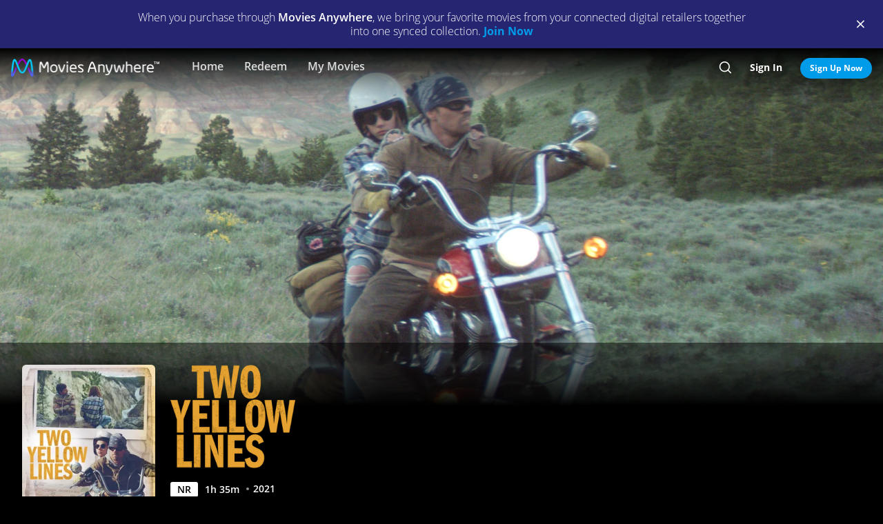

--- FILE ---
content_type: text/html; charset=utf-8
request_url: https://moviesanywhere.com/state.js?path=%2Fmovie%2Ftwo-yellow-lines-2021
body_size: 208462
content:
window.__APOLLO_STATE__ = {};
window.__INITIAL_STATE__ = {"notificationReducer":{"error":null,"isFetching":false,"lastReceiveAt":null,"lastRequestAt":null},"appboyReducer":{"isInitialized":false},"layoutReducer":{"hasScroll":true,"showFooter":true,"showLogo":false,"showMobileCTA":false,"showNavbar":true},"routeReducer":{"locationBeforeTransitions":null,"pathname":"\u002Fmovie\u002Ftwo-yellow-lines-2021","previouslyViewedRoute":null},"profileReducer":{"profileCreateReducer":{"isFetching":false},"profileDeleteReducer":{"isFetching":false},"profileEditReducer":{"isFetching":false},"profileListReducer":{"error":null,"graphiQLQuery":"","isFetching":false,"lastReceiveAt":null,"lastRequestAt":null},"profileSwitchReducer":{"error":null,"isFetching":false,"lastReceiveAt":null,"lastRequestAt":null},"profileThemeListReducer":{"isFetching":false}},"errorReducer":{},"searchReducer":{"error":null,"isPrefill":false,"lastReceiveAt":null,"lastRequestAt":null,"query":""},"authReducer":{"authSetTokensReducer":{"profileId":null,"csrf":null,"code":null,"isLoggedIn":false,"tokenType":null,"accessToken":null,"isPersistentSession":false,"coreId":null,"refreshToken":null},"authEmailCreateAccountReducer":{"email":null,"error":null,"isFetching":false,"lastReceiveAt":null,"lastRequestAt":null,"success":false},"authEmailLoginReducer":{"emailInputPrefillValue":null,"errorType":null,"infoType":null,"isFetching":false,"lastReceiveAt":null,"lastRequestAt":null},"authRefreshTokensReducer":{"errors":null,"isFetching":false,"lastReceiveAt":null,"lastRequestAt":null},"authResetPasswordReducer":{"error":null,"isFetching":false,"isTokenExpired":false,"lastReceiveAt":null,"lastRequestAt":null},"authSendResetPasswordReducer":{"email":null,"error":null,"isFetching":false,"lastReceiveAt":null,"lastRequestAt":null},"authSocialCreateAccountReducer":{"error":null,"isFetching":false,"lastReceiveAt":null,"lastRequestAt":null},"authSocialLoginReducer":{"email":null,"error":null,"isFetching":false,"lastReceiveAt":null,"lastRequestAt":null,"providerName":null}},"offCanvasReducer":{"isActive":false},"toastReducer":[],"router":{"location":{"pathname":"\u002Fmovie\u002Ftwo-yellow-lines-2021","search":"","hash":"","key":"tthom3"},"action":"POP"},"entitiesReducer":{"Providers":{"providers":{"hiddenRetailers":[],"hiddenServices":[],"retailers":{"0":{"id":"iTunes","schema":"NOT_YET_CONNECTED"},"1":{"id":"amazon","schema":"NOT_YET_CONNECTED"},"2":{"id":"vudu","schema":"NOT_YET_CONNECTED"},"3":{"id":"google","schema":"NOT_YET_CONNECTED"},"4":{"id":"comcast","schema":"NOT_YET_CONNECTED"},"5":{"id":"verizon-ma","schema":"NOT_YET_CONNECTED"},"6":{"id":"att-ma","schema":"NOT_YET_CONNECTED"}},"services":[]}},"HeroPane":{"d534b5630d9132faf3102356882bcb5d_2f09091dbbfca955":{"id":"d534b5630d9132faf3102356882bcb5d_2f09091dbbfca955","primaryAction":null,"image":{"alt":"Two Yellow Lines","url":"\u002F\u002Fimages.moviesanywhere.com\u002Fe605436aa76f9af061a351bdcab9eaf0\u002F363c4527-e437-4589-b3a1-a6be7da80445"}}},"Retailers":{"iTunes":{"footnote":null,"unlinkingUrl":"https:\u002F\u002Fretailer.moviesanywhere.com\u002Fapi\u002Flinks\u002FAPL","requireStudioSharing":false,"isLinked":false,"legalText":null,"linkingUrl":"https:\u002F\u002Fretailer.moviesanywhere.com\u002Fapi\u002Flinks\u002FAPL\u002Finitiate","fullColorImage":{"alt":"iTunes","url":"\u002F\u002Fimages.moviesanywhere.com\u002Fstatic\u002Flinkingprovider\u002Ffull\u002Fcolor\u002Fitunes\u002Fb747a3b3e53c089c4c9089cd38c7262f"},"promoId":null,"name":"iTunes","vppaUnlinkingUrl":"https:\u002F\u002Fretailer.moviesanywhere.com\u002Fapi\u002Flinks\u002FAPL\u002Fvppa","linkStatus":"neverLinked","serviceType":"retailer","initiateLink":{"allowedReturnDomains":[],"deeplinkKey":"apple","linkUrl":"https:\u002F\u002Fretailer.moviesanywhere.com\u002Fapi\u002Flinks\u002FviaRetailer\u002FAPL","returnUrl":"https:\u002F\u002Fitunes.apple.com\u002Fus\u002Fmovies"},"squareColorImage":{"url":"\u002F\u002Fimages.moviesanywhere.com\u002Fstatic\u002Flinkingprovider\u002Fsquare\u002Fcolor\u002Fitunes\u002Fee59914314e2b16dc597956c26ac112f"},"fullDarkImage":{"alt":"iTunes","url":"\u002F\u002Fimages.moviesanywhere.com\u002Fstatic\u002Flinkingprovider\u002Ffull\u002Fdark\u002Fitunes\u002Fadde30ec769d088d9429147b33c8cf62"},"showJit":false,"id":"iTunes","previouslyLinked":false,"businessKey":"APL"},"amazon":{"footnote":null,"unlinkingUrl":"https:\u002F\u002Fretailer.moviesanywhere.com\u002Fapi\u002Flinks\u002FAMZ","requireStudioSharing":false,"isLinked":false,"legalText":null,"linkingUrl":"https:\u002F\u002Fretailer.moviesanywhere.com\u002Fapi\u002Flinks\u002FAMZ\u002Finitiate","fullColorImage":{"alt":"Prime Video","url":"\u002F\u002Fimages.moviesanywhere.com\u002Fstatic\u002Flinkingprovider\u002Ffull\u002Fcolor\u002Famazon\u002F109343903d427d2fa1fb2f435b5153d5"},"promoId":null,"name":"Prime Video","vppaUnlinkingUrl":"https:\u002F\u002Fretailer.moviesanywhere.com\u002Fapi\u002Flinks\u002FAMZ\u002Fvppa","linkStatus":"neverLinked","serviceType":"retailer","initiateLink":{"allowedReturnDomains":[],"deeplinkKey":"amazon","linkUrl":"https:\u002F\u002Fretailer.moviesanywhere.com\u002Fapi\u002Flinks\u002FviaRetailer\u002FAMZ","returnUrl":"https:\u002F\u002Fwww.amazon.com\u002Fgp\u002Fvideo\u002Fstorefront\u002F"},"squareColorImage":{"url":"\u002F\u002Fimages.moviesanywhere.com\u002Fstatic\u002Flinkingprovider\u002Fsquare\u002Fcolor\u002Famazon\u002F2a2e252428777e7bb29fc52ec446d1f2"},"fullDarkImage":{"alt":"Prime Video","url":"\u002F\u002Fimages.moviesanywhere.com\u002Fstatic\u002Flinkingprovider\u002Ffull\u002Fdark\u002Famazon\u002F2e6da5a8ab478dab6f023631ad4b4b95"},"showJit":false,"id":"amazon","previouslyLinked":false,"businessKey":"AMZ"},"vudu":{"footnote":null,"unlinkingUrl":"https:\u002F\u002Fretailer.moviesanywhere.com\u002Fapi\u002Flinks\u002FVUD","requireStudioSharing":false,"isLinked":false,"legalText":null,"linkingUrl":"https:\u002F\u002Fretailer.moviesanywhere.com\u002Fapi\u002Flinks\u002FVUD\u002Finitiate","fullColorImage":{"alt":"Fandango at Home","url":"\u002F\u002Fimages.moviesanywhere.com\u002Fhero\u002F753e1909d707428bd6f10877ce6567a6"},"promoId":null,"name":"Fandango at Home","vppaUnlinkingUrl":"https:\u002F\u002Fretailer.moviesanywhere.com\u002Fapi\u002Flinks\u002FVUD\u002Fvppa","linkStatus":"neverLinked","serviceType":"retailer","initiateLink":{"allowedReturnDomains":["vudu.com"],"deeplinkKey":"vudu","linkUrl":"https:\u002F\u002Fretailer.moviesanywhere.com\u002Fapi\u002Flinks\u002FviaRetailer\u002FVUD","returnUrl":"http:\u002F\u002Fwww.vudu.com\u002F"},"squareColorImage":{"url":"\u002F\u002Fimages.moviesanywhere.com\u002Fhero\u002Fd89f7b164bf54887ce846743fe130f2c"},"fullDarkImage":{"alt":"Fandango at Home","url":"\u002F\u002Fimages.moviesanywhere.com\u002Fhero\u002Fe5ae80922ff88aee0d35d38800a5ea87"},"showJit":false,"id":"vudu","previouslyLinked":false,"businessKey":"VUD"},"google":{"footnote":null,"unlinkingUrl":"https:\u002F\u002Fretailer.moviesanywhere.com\u002Fapi\u002Flinks\u002FGOO","requireStudioSharing":false,"isLinked":false,"legalText":null,"linkingUrl":"https:\u002F\u002Fretailer.moviesanywhere.com\u002Fapi\u002Flinks\u002FGOO\u002Finitiate","fullColorImage":{"alt":"Google Play\u002FYouTube","url":"\u002F\u002Fimages.moviesanywhere.com\u002Fstatic\u002Flinkingprovider\u002Ffull\u002Fcolor\u002Fgoogle\u002Fed4b7571c878af96c2beaf0ae6438fbe"},"promoId":null,"name":"Google Play\u002FYouTube","vppaUnlinkingUrl":"https:\u002F\u002Fretailer.moviesanywhere.com\u002Fapi\u002Flinks\u002FGOO\u002Fvppa","linkStatus":"neverLinked","serviceType":"retailer","initiateLink":{"allowedReturnDomains":[],"deeplinkKey":"google","linkUrl":"https:\u002F\u002Fretailer.moviesanywhere.com\u002Fapi\u002Flinks\u002FviaRetailer\u002FGOO","returnUrl":"https:\u002F\u002Fplay.google.com\u002Fstore\u002Fmovies"},"squareColorImage":{"url":"\u002F\u002Fimages.moviesanywhere.com\u002Fstatic\u002Flinkingprovider\u002Fsquare\u002Fcolor\u002Fgoogle\u002Ff32448bac3d0f09b8276138e1c328671"},"fullDarkImage":{"alt":"Google Play\u002FYouTube","url":"\u002F\u002Fimages.moviesanywhere.com\u002Fstatic\u002Flinkingprovider\u002Ffull\u002Fdark\u002Fgoogle\u002F24fa787fc3845f6d702aaf34e56391cf"},"showJit":false,"id":"google","previouslyLinked":false,"businessKey":"GOO"},"comcast":{"footnote":"Xfinity Account Required","unlinkingUrl":"https:\u002F\u002Fretailer.moviesanywhere.com\u002Fapi\u002Flinks\u002FCOM","requireStudioSharing":false,"isLinked":false,"legalText":null,"linkingUrl":"https:\u002F\u002Fretailer.moviesanywhere.com\u002Fapi\u002Flinks\u002FCOM\u002Finitiate","fullColorImage":{"alt":"Comcast","url":"\u002F\u002Fimages.moviesanywhere.com\u002Fstatic\u002Flinkingprovider\u002Ffull\u002Fcolor\u002Fcomcast\u002Fe754f13e90058a15d62b9f027412497c"},"promoId":null,"name":"Comcast","vppaUnlinkingUrl":"https:\u002F\u002Fretailer.moviesanywhere.com\u002Fapi\u002Flinks\u002FCOM\u002Fvppa","linkStatus":"neverLinked","serviceType":"retailer","initiateLink":{"allowedReturnDomains":[],"deeplinkKey":"xfinity","linkUrl":"https:\u002F\u002Fretailer.moviesanywhere.com\u002Fapi\u002Flinks\u002FviaRetailer\u002FCOM","returnUrl":"https:\u002F\u002Fwww.xfinity.com\u002Fstream\u002F"},"squareColorImage":{"url":"\u002F\u002Fimages.moviesanywhere.com\u002Fstatic\u002Flinkingprovider\u002Fsquare\u002Fcolor\u002Fcomcast\u002Ffdff821e0194405184406b62b5958adf"},"fullDarkImage":{"alt":"Comcast","url":"\u002F\u002Fimages.moviesanywhere.com\u002Fstatic\u002Flinkingprovider\u002Ffull\u002Fdark\u002Fcomcast\u002F64b733af1a79352f915e087891e21a8c"},"showJit":false,"id":"comcast","previouslyLinked":false,"businessKey":"COM"},"verizon-ma":{"footnote":"Verizon Fios TV Account Required","unlinkingUrl":"https:\u002F\u002Fretailer.moviesanywhere.com\u002Fapi\u002Flinks\u002FVZN","requireStudioSharing":false,"isLinked":false,"legalText":null,"linkingUrl":"https:\u002F\u002Fretailer.moviesanywhere.com\u002Fapi\u002Flinks\u002FVZN\u002Finitiate","fullColorImage":{"alt":"Verizon Fios TV","url":"\u002F\u002Fimages.moviesanywhere.com\u002Fstatic\u002Flinkingprovider\u002Ffull\u002Fcolor\u002Fverizon\u002F524973333e679363f6c2fa69331d6205"},"promoId":null,"name":"Verizon Fios TV","vppaUnlinkingUrl":"https:\u002F\u002Fretailer.moviesanywhere.com\u002Fapi\u002Flinks\u002FVZN\u002Fvppa","linkStatus":"neverLinked","serviceType":"retailer","initiateLink":{"allowedReturnDomains":[],"deeplinkKey":"verizon","linkUrl":"https:\u002F\u002Fretailer.moviesanywhere.com\u002Fapi\u002Flinks\u002FviaRetailer\u002FVZN","returnUrl":"https:\u002F\u002Ftv.verizon.com\u002Fwatch\u002Fsettings\u002Fmoviesanywhere\u002Fcomplete"},"squareColorImage":{"url":"\u002F\u002Fimages.moviesanywhere.com\u002Fimageset\u002Fd6dfac59dd42ea309c0da01425ae39cf"},"fullDarkImage":{"alt":"Verizon Fios TV","url":"\u002F\u002Fimages.moviesanywhere.com\u002Fstatic\u002Flinkingprovider\u002Ffull\u002Fdark\u002Fverizon\u002Ff7ca19ea498bb8f5e5254e25d3843755"},"showJit":false,"id":"verizon-ma","previouslyLinked":false,"businessKey":"VZN"},"att-ma":{"footnote":"DIRECTV Service Required","unlinkingUrl":"https:\u002F\u002Fretailer.moviesanywhere.com\u002Fapi\u002Flinks\u002FATT","requireStudioSharing":false,"isLinked":false,"legalText":null,"linkingUrl":"https:\u002F\u002Fretailer.moviesanywhere.com\u002Fapi\u002Flinks\u002FATT\u002Finitiate","fullColorImage":{"alt":"DIRECTV","url":"\u002F\u002Fimages.moviesanywhere.com\u002Fa9f57602fb940036e369bd0d371d80c1\u002F1fa838fa-8dd2-4264-9d2d-3dd445685aaa"},"promoId":null,"name":"DIRECTV","vppaUnlinkingUrl":"https:\u002F\u002Fretailer.moviesanywhere.com\u002Fapi\u002Flinks\u002FATT\u002Fvppa","linkStatus":"neverLinked","serviceType":"retailer","initiateLink":{"allowedReturnDomains":[],"deeplinkKey":"directv","linkUrl":"https:\u002F\u002Fretailer.moviesanywhere.com\u002Fapi\u002Flinks\u002FviaRetailer\u002FATT","returnUrl":"https:\u002F\u002Fwww.directv.com\u002Fmovies"},"squareColorImage":{"url":"\u002F\u002Fimages.moviesanywhere.com\u002Fimageset\u002Fe220003875ad34a64f118facf0404aa8"},"fullDarkImage":{"alt":"DIRECTV","url":"\u002F\u002Fimages.moviesanywhere.com\u002Fbb8b1ff7417f5fe82c812f9f0b3d149c\u002Fe7394da8-e239-452c-b07f-3c828e31af0e"},"showJit":false,"id":"att-ma","previouslyLinked":false,"businessKey":"ATT"}},"HeroComponent":{"d534b5630d9132faf3102356882bcb5d":{"__typename":"HeroComponent","runtimeMinutes":95,"panes":["d534b5630d9132faf3102356882bcb5d_2f09091dbbfca955"],"mainAction":{"id":"0f487b05-0ae9-423c-8a6c-8a6df8aea379_buy","schema":"StoreAction"},"autoRotateInterval":1,"title":"Two Yellow Lines","primaryAction":null,"id":"d534b5630d9132faf3102356882bcb5d","image":{"alt":"Two Yellow Lines","url":"\u002F\u002Fimages.moviesanywhere.com\u002Fe605436aa76f9af061a351bdcab9eaf0\u002F363c4527-e437-4589-b3a1-a6be7da80445"},"year":2021,"actions":[{"id":"a536de5b-2263-40ac-95b8-6982368d2053_87fda779c903a856","schema":"PlayAction"},{"id":"0f487b05-0ae9-423c-8a6c-8a6df8aea379_follow","schema":"FollowAction"}],"rating":"NR"}},"BoxArtSliderComponent":{"a675b939468402df560fb925d4b3d138":{"__typename":"BoxArtSliderComponent","id":"a675b939468402df560fb925d4b3d138","size":"MEDIUM","title":"You Might Also Like...","appendedButton":null,"headerButton":null,"items":[{"id":"a9b1a6d3-2c91-42c0-8108-118b8669057c_cdee3d000c502c03","schema":"BoxArtItem"},{"id":"3031fe65-3536-4588-9ead-ec838f0ff5cc_cdee3d000c502c03","schema":"BoxArtItem"},{"id":"230f759c-f74a-40c2-b548-33dc9bbfdc9e_cdee3d000c502c03","schema":"BoxArtItem"},{"id":"5f499fe8-15cb-42bc-be91-cec97ec4dd09_cdee3d000c502c03","schema":"BoxArtItem"},{"id":"14d7ac6c-2333-4dc8-be76-c22eb0146871_cdee3d000c502c03","schema":"BoxArtItem"},{"id":"21d50a02-f258-49a3-afc6-a7d46da19aa0_cdee3d000c502c03","schema":"BoxArtItem"},{"id":"efaaf7ec-ba7d-4e4a-99a0-380479d3e819_cdee3d000c502c03","schema":"BoxArtItem"},{"id":"7623c4ad-c768-4af1-82c9-a2e3f33ea4f1_cdee3d000c502c03","schema":"BoxArtItem"},{"id":"491ee297-ecc5-4dd2-b33b-5576f6426b4b_cdee3d000c502c03","schema":"BoxArtItem"},{"id":"678500fb-4689-477f-b87a-68df955b850d_cdee3d000c502c03","schema":"BoxArtItem"},{"id":"87fc6695-6526-476c-893a-326225b193fe_cdee3d000c502c03","schema":"BoxArtItem"},{"id":"262b58ad-7ac7-4495-ac19-026d7be51789_cdee3d000c502c03","schema":"BoxArtItem"},{"id":"30685b33-d558-42ea-af5b-5378ce90812b_cdee3d000c502c03","schema":"BoxArtItem"},{"id":"c354adba-248e-44d5-a053-471f3b086acc_cdee3d000c502c03","schema":"BoxArtItem"},{"id":"13701859-2a65-4cec-9001-ee598a36d63e_cdee3d000c502c03","schema":"BoxArtItem"},{"id":"a6145fbd-6e75-4772-8eee-d7663abeb23b_cdee3d000c502c03","schema":"BoxArtItem"},{"id":"a20ac2de-aeee-4a4d-a188-e35a95061adb_cdee3d000c502c03","schema":"BoxArtItem"},{"id":"ba27231b-5221-40c2-a431-826045fe09f1_cdee3d000c502c03","schema":"BoxArtItem"},{"id":"e36b2e71-8bb6-4f4b-b888-fe867e35ab6f_cdee3d000c502c03","schema":"BoxArtItem"},{"id":"f723ec70-660b-42d0-a40c-2b94efa9c2eb_cdee3d000c502c03","schema":"BoxArtItem"},{"id":"50f206a0-e1cf-4411-a36c-a70174f02978_cdee3d000c502c03","schema":"BoxArtItem"},{"id":"48de274b-09db-4b15-bdd8-3fa9f4accf2b_cdee3d000c502c03","schema":"BoxArtItem"},{"id":"ef5a1304-7cae-4ef5-911a-98e4a7a5f3ee_cdee3d000c502c03","schema":"BoxArtItem"},{"id":"08283eaf-33f8-43d2-afbe-1c00865b9162_cdee3d000c502c03","schema":"BoxArtItem"},{"id":"480a8809-02b1-4e48-9959-9b526afd8f10_cdee3d000c502c03","schema":"BoxArtItem"},{"id":"990d1b77-9110-4813-99c3-95ab54d0e37b_cdee3d000c502c03","schema":"BoxArtItem"},{"id":"6b38a2b3-1a27-495a-9fa6-d96a0d25304d_cdee3d000c502c03","schema":"BoxArtItem"},{"id":"2b3cc41d-0cb1-4a66-864b-6b94c37d48eb_cdee3d000c502c03","schema":"BoxArtItem"},{"id":"2b1c68c6-053c-4e5d-b89a-de135768fd11_cdee3d000c502c03","schema":"BoxArtItem"},{"id":"ed5be9b1-589d-44df-adbd-a4e9b412f870_cdee3d000c502c03","schema":"BoxArtItem"},{"id":"7a3487e4-2c0e-4868-b9ef-3c0f0fc41151_cdee3d000c502c03","schema":"BoxArtItem"},{"id":"e3839040-0023-4f52-835a-59c6f609830c_cdee3d000c502c03","schema":"BoxArtItem"},{"id":"0e5dace1-d572-4223-a871-fd408e33ed13_cdee3d000c502c03","schema":"BoxArtItem"},{"id":"a1673af9-abdb-4b2c-96d0-3a406b527c31_cdee3d000c502c03","schema":"BoxArtItem"},{"id":"b2a134c5-1061-435d-8ca1-efff16c59519_cdee3d000c502c03","schema":"BoxArtItem"},{"id":"e4cc58c7-6c36-45b6-b5c5-d4d7dbc3daab_cdee3d000c502c03","schema":"BoxArtItem"},{"id":"5244d148-4d5f-4b07-bf9f-ba29f2cdf904_cdee3d000c502c03","schema":"BoxArtItem"},{"id":"e4d4bc19-fdf2-4cb7-8ba7-6bc823c9a621_cdee3d000c502c03","schema":"BoxArtItem"},{"id":"ed54b267-ed27-410a-87bc-222541325a40_cdee3d000c502c03","schema":"BoxArtItem"},{"id":"a9659fb7-1735-4b60-a079-93bbe6142d00_cdee3d000c502c03","schema":"BoxArtItem"}]},"80fa09b49687e68b6bcffbe7d28f261f":{"__typename":"BoxArtSliderComponent","id":"80fa09b49687e68b6bcffbe7d28f261f","size":"MEDIUM","title":"New Releases","appendedButton":null,"headerButton":[{"__typename":"DetailAction","targetTitle":"New Releases","targetType":"COLLECTION","targetId":"101fe2ad-5f08-4852-bf6b-76997a37185f","target":"\u002Fcollection\u002Fnew-releases","subtitle":"","title":"SEE ALL","actionContext":"[base64]","id":"80fa09b49687e68b6bcffbe7d28f261f_c2099403ad33bdf9"}],"items":[{"id":"aad81fee-89a0-4ca7-9afa-ca457c2da677_814cc5c79cdee4bd","schema":"BoxArtItem"},{"id":"13755206-da52-475b-993b-e5d43e213d9f_814cc5c79cdee4bd","schema":"BoxArtItem"},{"id":"b0c7a1e5-ed04-4445-aa8a-46be28fbbfb2_814cc5c79cdee4bd","schema":"BoxArtItem"},{"id":"716a28c8-0320-4959-b783-3e65bf135df5_814cc5c79cdee4bd","schema":"BoxArtItem"},{"id":"cdcf8f6a-e8a6-4352-b2f8-974d7d9aeae7_814cc5c79cdee4bd","schema":"BoxArtItem"},{"id":"f5550aaf-51f6-45c6-95f8-3181b2d697ae_814cc5c79cdee4bd","schema":"BoxArtItem"},{"id":"fc49b2a9-9cb5-4bc9-abe0-4806c1cb5731_814cc5c79cdee4bd","schema":"BoxArtItem"},{"id":"16715e81-eb2c-4a11-8a34-e29468100f5e_814cc5c79cdee4bd","schema":"BoxArtItem"},{"id":"85ef6049-ae1b-4c55-b702-9ed2d9838b07_814cc5c79cdee4bd","schema":"BoxArtItem"},{"id":"1b40e6c1-6e93-4869-9465-64d1521fc6c8_814cc5c79cdee4bd","schema":"BoxArtItem"},{"id":"9287d4c5-726c-4b16-aa09-88749544de70_814cc5c79cdee4bd","schema":"BoxArtItem"},{"id":"8a6c9ff7-6056-47b5-8a21-8042c407e7df_814cc5c79cdee4bd","schema":"BoxArtItem"},{"id":"c3f1361d-8ec2-41e1-8061-6335b8713e32_814cc5c79cdee4bd","schema":"BoxArtItem"},{"id":"fe912f57-606c-4b8b-b653-1ec40714a5e9_814cc5c79cdee4bd","schema":"BoxArtItem"},{"id":"dd8847f6-348f-47d4-96c2-df5507855ee3_814cc5c79cdee4bd","schema":"BoxArtItem"},{"id":"2f65c75a-1a55-4c60-b789-f2e75f0b93fd_814cc5c79cdee4bd","schema":"BoxArtItem"},{"id":"026a6455-da85-4a34-915a-e8c6a7622971_814cc5c79cdee4bd","schema":"BoxArtItem"},{"id":"d55608d7-4785-4fb9-9a69-225354dee0cb_814cc5c79cdee4bd","schema":"BoxArtItem"},{"id":"ed5be9b1-589d-44df-adbd-a4e9b412f870_814cc5c79cdee4bd","schema":"BoxArtItem"},{"id":"f8d36eac-cbdd-4042-a720-1a81b9a947d1_814cc5c79cdee4bd","schema":"BoxArtItem"},{"id":"d4f71617-fc93-4a94-ac5b-6da62e8f4fc7_814cc5c79cdee4bd","schema":"BoxArtItem"},{"id":"e35ce26e-3c44-4f8a-9c64-15d5f0699d75_814cc5c79cdee4bd","schema":"BoxArtItem"},{"id":"2bc11297-1a2e-4b16-a7f6-538ef961ecc6_814cc5c79cdee4bd","schema":"BoxArtItem"},{"id":"645a7449-ee3d-40de-8357-117df5a61713_814cc5c79cdee4bd","schema":"BoxArtItem"},{"id":"a0864568-8e61-4826-814f-861fd700181a_814cc5c79cdee4bd","schema":"BoxArtItem"}]}},"ReviewComponent":{"24a13b39c731f317da507e3b61650ec5":{"__typename":"ReviewComponent","id":"24a13b39c731f317da507e3b61650ec5","actionContext":"[base64]","rottenTomatoes":{"consensus":null,"reviews":["2850681","2842149","2840757","2838942","2837171"],"rottenTomatoesUrl":"https:\u002F\u002Fwww.rottentomatoes.com\u002Fm\u002Ftwo_yellow_lines","score":"100","scoreType":"FRESH"}}},"FollowAction":{"0f487b05-0ae9-423c-8a6c-8a6df8aea379_follow":{"__typename":"FollowAction","id":"0f487b05-0ae9-423c-8a6c-8a6df8aea379_follow","subtitle":null,"title":"Wishlist","followed":"playable::0f487b05-0ae9-423c-8a6c-8a6df8aea379::follow","playable":{"id":"0f487b05-0ae9-423c-8a6c-8a6df8aea379","title":"Two Yellow Lines","__typename":"Feature"}}},"DetailAction":{"a675b939468402df560fb925d4b3d138_b66496a9d1a7d221":{"__typename":"DetailAction","targetTitle":"Peel","targetType":"MDP","targetId":"48de274b-09db-4b15-bdd8-3fa9f4accf2b","target":"\u002Fmovie\u002Fpeel-2019","subtitle":"","title":"Detail","actionContext":"[base64]","id":"a675b939468402df560fb925d4b3d138_b66496a9d1a7d221"},"80fa09b49687e68b6bcffbe7d28f261f_5af7386c5db878ad":{"__typename":"DetailAction","targetTitle":"A Big Bold Beautiful Journey","targetType":"MDP","targetId":"f8d36eac-cbdd-4042-a720-1a81b9a947d1","target":"\u002Fmovie\u002Fa-big-bold-beautiful-journey-2025","subtitle":"","title":"Detail","actionContext":"[base64]","id":"80fa09b49687e68b6bcffbe7d28f261f_5af7386c5db878ad"},"a675b939468402df560fb925d4b3d138_f214e7484a84f0a":{"__typename":"DetailAction","targetTitle":"Promised Land","targetType":"MDP","targetId":"efaaf7ec-ba7d-4e4a-99a0-380479d3e819","target":"\u002Fmovie\u002Fpromised-land","subtitle":"","title":"Detail","actionContext":"[base64]","id":"a675b939468402df560fb925d4b3d138_f214e7484a84f0a"},"a675b939468402df560fb925d4b3d138_68baa34286b399a8":{"__typename":"DetailAction","targetTitle":"The Class","targetType":"MDP","targetId":"480a8809-02b1-4e48-9959-9b526afd8f10","target":"\u002Fmovie\u002Fthe-class","subtitle":"","title":"Detail","actionContext":"[base64]","id":"a675b939468402df560fb925d4b3d138_68baa34286b399a8"},"80fa09b49687e68b6bcffbe7d28f261f_a89bb0952ea0138c":{"__typename":"DetailAction","targetTitle":"Bugonia","targetType":"MDP","targetId":"8a6c9ff7-6056-47b5-8a21-8042c407e7df","target":"\u002Fmovie\u002Fbugonia-2025","subtitle":"","title":"Detail","actionContext":"[base64]","id":"80fa09b49687e68b6bcffbe7d28f261f_a89bb0952ea0138c"},"a675b939468402df560fb925d4b3d138_c32e0fdebd8388de":{"__typename":"DetailAction","targetTitle":"The Keys of the Kingdom","targetType":"MDP","targetId":"13701859-2a65-4cec-9001-ee598a36d63e","target":"\u002Fmovie\u002Fthe-keys-of-the-kingdom","subtitle":"","title":"Detail","actionContext":"[base64]","id":"a675b939468402df560fb925d4b3d138_c32e0fdebd8388de"},"a675b939468402df560fb925d4b3d138_6d910cffebd082f":{"__typename":"DetailAction","targetTitle":"Chronically Metropolitan","targetType":"MDP","targetId":"ed54b267-ed27-410a-87bc-222541325a40","target":"\u002Fmovie\u002Fchronically-metropolitan","subtitle":"","title":"Detail","actionContext":"[base64]","id":"a675b939468402df560fb925d4b3d138_6d910cffebd082f"},"80fa09b49687e68b6bcffbe7d28f261f_58f372c131db849a":{"__typename":"DetailAction","targetTitle":"The Travellers","targetType":"MDP","targetId":"13755206-da52-475b-993b-e5d43e213d9f","target":"\u002Fmovie\u002Fthe-travellers-2025","subtitle":"","title":"Detail","actionContext":"[base64]","id":"80fa09b49687e68b6bcffbe7d28f261f_58f372c131db849a"},"80fa09b49687e68b6bcffbe7d28f261f_b2df2d51eb35b04a":{"__typename":"DetailAction","targetTitle":"Predator: Badlands","targetType":"MDP","targetId":"aad81fee-89a0-4ca7-9afa-ca457c2da677","target":"\u002Fmovie\u002Fpredator-badlands-2025","subtitle":"","title":"Detail","actionContext":"[base64]","id":"80fa09b49687e68b6bcffbe7d28f261f_b2df2d51eb35b04a"},"a675b939468402df560fb925d4b3d138_b5f327333965368e":{"__typename":"DetailAction","targetTitle":"The Sessions","targetType":"MDP","targetId":"a9659fb7-1735-4b60-a079-93bbe6142d00","target":"\u002Fmovie\u002Fthe-sessions","subtitle":"","title":"Detail","actionContext":"[base64]","id":"a675b939468402df560fb925d4b3d138_b5f327333965368e"},"80fa09b49687e68b6bcffbe7d28f261f_efc451d0a7eee376":{"__typename":"DetailAction","targetTitle":"Sisu: Road to Revenge","targetType":"MDP","targetId":"85ef6049-ae1b-4c55-b702-9ed2d9838b07","target":"\u002Fmovie\u002Fsisu-road-to-revenge-2025","subtitle":"","title":"Detail","actionContext":"[base64]","id":"80fa09b49687e68b6bcffbe7d28f261f_efc451d0a7eee376"},"a675b939468402df560fb925d4b3d138_d38f9aaf06f36853":{"__typename":"DetailAction","targetTitle":"The Roads Not Taken","targetType":"MDP","targetId":"5f499fe8-15cb-42bc-be91-cec97ec4dd09","target":"\u002Fmovie\u002Fthe-roads-not-taken-2020","subtitle":"","title":"Detail","actionContext":"[base64]","id":"a675b939468402df560fb925d4b3d138_d38f9aaf06f36853"},"80fa09b49687e68b6bcffbe7d28f261f_c8a4f991364f60da":{"__typename":"DetailAction","targetTitle":"Springsteen: Deliver Me From Nowhere","targetType":"MDP","targetId":"fc49b2a9-9cb5-4bc9-abe0-4806c1cb5731","target":"\u002Fmovie\u002Fspringsteen-deliver-me-from-nowhere-2025","subtitle":"","title":"Detail","actionContext":"[base64]","id":"80fa09b49687e68b6bcffbe7d28f261f_c8a4f991364f60da"},"a675b939468402df560fb925d4b3d138_1c852519c535de3b":{"__typename":"DetailAction","targetTitle":"Quinceanera","targetType":"MDP","targetId":"e4cc58c7-6c36-45b6-b5c5-d4d7dbc3daab","target":"\u002Fmovie\u002Fquinceanera","subtitle":"","title":"Detail","actionContext":"[base64]","id":"a675b939468402df560fb925d4b3d138_1c852519c535de3b"},"a675b939468402df560fb925d4b3d138_f8da8bce537e084c":{"__typename":"DetailAction","targetTitle":"The Spitfire Grill","targetType":"MDP","targetId":"21d50a02-f258-49a3-afc6-a7d46da19aa0","target":"\u002Fmovie\u002Fthe-spitfire-grill","subtitle":"","title":"Detail","actionContext":"[base64]","id":"a675b939468402df560fb925d4b3d138_f8da8bce537e084c"},"a675b939468402df560fb925d4b3d138_6823b07d25ea91f0":{"__typename":"DetailAction","targetTitle":"A Simple Twist of Fate","targetType":"MDP","targetId":"7623c4ad-c768-4af1-82c9-a2e3f33ea4f1","target":"\u002Fmovie\u002Fa-simple-twist-of-fate","subtitle":"","title":"Detail","actionContext":"[base64]","id":"a675b939468402df560fb925d4b3d138_6823b07d25ea91f0"},"80fa09b49687e68b6bcffbe7d28f261f_b89b14dfec804538":{"__typename":"DetailAction","targetTitle":"One Battle After Another (with ASL)","targetType":"MDP","targetId":"f5550aaf-51f6-45c6-95f8-3181b2d697ae","target":"\u002Fmovie\u002Fone-battle-after-another-with-asl-2025","subtitle":"","title":"Detail","actionContext":"[base64]","id":"80fa09b49687e68b6bcffbe7d28f261f_b89b14dfec804538"},"80fa09b49687e68b6bcffbe7d28f261f_dfd7d52f53ce9b4":{"__typename":"DetailAction","targetTitle":"Aztec Batman: Clash of Empires","targetType":"MDP","targetId":"a0864568-8e61-4826-814f-861fd700181a","target":"\u002Fmovie\u002Faztec-batman-clash-of-empires-2025","subtitle":"","title":"Detail","actionContext":"[base64]","id":"80fa09b49687e68b6bcffbe7d28f261f_dfd7d52f53ce9b4"},"a675b939468402df560fb925d4b3d138_585a6798443d56ba":{"__typename":"DetailAction","targetTitle":"Trouble","targetType":"MDP","targetId":"14d7ac6c-2333-4dc8-be76-c22eb0146871","target":"\u002Fmovie\u002Ftrouble-2018","subtitle":"","title":"Detail","actionContext":"[base64]","id":"a675b939468402df560fb925d4b3d138_585a6798443d56ba"},"80fa09b49687e68b6bcffbe7d28f261f_cb252e947cbfb44d":{"__typename":"DetailAction","targetTitle":"Soul on Fire","targetType":"MDP","targetId":"026a6455-da85-4a34-915a-e8c6a7622971","target":"\u002Fmovie\u002Fsoul-on-fire-2025","subtitle":"","title":"Detail","actionContext":"[base64]","id":"80fa09b49687e68b6bcffbe7d28f261f_cb252e947cbfb44d"},"80fa09b49687e68b6bcffbe7d28f261f_63767834dbe0da75":{"__typename":"DetailAction","targetTitle":"The Thing with Feathers","targetType":"MDP","targetId":"16715e81-eb2c-4a11-8a34-e29468100f5e","target":"\u002Fmovie\u002Fthe-thing-with-feathers-2025","subtitle":"","title":"Detail","actionContext":"[base64]","id":"80fa09b49687e68b6bcffbe7d28f261f_63767834dbe0da75"},"a675b939468402df560fb925d4b3d138_972e4308e4900b4f":{"__typename":"DetailAction","targetTitle":"One Percent More Humid","targetType":"MDP","targetId":"30685b33-d558-42ea-af5b-5378ce90812b","target":"\u002Fmovie\u002Fone-percent-more-humid","subtitle":"","title":"Detail","actionContext":"[base64]","id":"a675b939468402df560fb925d4b3d138_972e4308e4900b4f"},"80fa09b49687e68b6bcffbe7d28f261f_73d920ac1731bbc2":{"__typename":"DetailAction","targetTitle":"Gabby's Dollhouse: The Movie","targetType":"MDP","targetId":"d4f71617-fc93-4a94-ac5b-6da62e8f4fc7","target":"\u002Fmovie\u002Fgabbys-dollhouse-the-movie-2025","subtitle":"","title":"Detail","actionContext":"[base64]","id":"80fa09b49687e68b6bcffbe7d28f261f_73d920ac1731bbc2"},"80fa09b49687e68b6bcffbe7d28f261f_657d186091665246":{"__typename":"DetailAction","targetTitle":"Stitch Head","targetType":"MDP","targetId":"fe912f57-606c-4b8b-b653-1ec40714a5e9","target":"\u002Fmovie\u002Fstitch-head-2025","subtitle":"","title":"Detail","actionContext":"[base64]","id":"80fa09b49687e68b6bcffbe7d28f261f_657d186091665246"},"80fa09b49687e68b6bcffbe7d28f261f_3a5da5d80c8f6499":{"__typename":"DetailAction","targetTitle":"Black Phone 2","targetType":"MDP","targetId":"d55608d7-4785-4fb9-9a69-225354dee0cb","target":"\u002Fmovie\u002Fblack-phone-2-2025","subtitle":"","title":"Detail","actionContext":"[base64]","id":"80fa09b49687e68b6bcffbe7d28f261f_3a5da5d80c8f6499"},"a675b939468402df560fb925d4b3d138_14ab6a674041a826":{"__typename":"DetailAction","targetTitle":"Somewhere","targetType":"MDP","targetId":"50f206a0-e1cf-4411-a36c-a70174f02978","target":"\u002Fmovie\u002Fsomewhere","subtitle":"","title":"Detail","actionContext":"[base64]","id":"a675b939468402df560fb925d4b3d138_14ab6a674041a826"},"a675b939468402df560fb925d4b3d138_92ced237a867de75":{"__typename":"DetailAction","targetTitle":"A Mouthful Of Air","targetType":"MDP","targetId":"f723ec70-660b-42d0-a40c-2b94efa9c2eb","target":"\u002Fmovie\u002Fa-mouthful-of-air-2021","subtitle":"","title":"Detail","actionContext":"[base64]","id":"a675b939468402df560fb925d4b3d138_92ced237a867de75"},"80fa09b49687e68b6bcffbe7d28f261f_bed99b41b109289c":{"__typename":"DetailAction","targetTitle":"Anemone","targetType":"MDP","targetId":"ed5be9b1-589d-44df-adbd-a4e9b412f870","target":"\u002Fmovie\u002Fanemone-2025","subtitle":"","title":"Detail","actionContext":"[base64]","id":"80fa09b49687e68b6bcffbe7d28f261f_bed99b41b109289c"},"a675b939468402df560fb925d4b3d138_bed99b41b109289c":{"__typename":"DetailAction","targetTitle":"Anemone","targetType":"MDP","targetId":"ed5be9b1-589d-44df-adbd-a4e9b412f870","target":"\u002Fmovie\u002Fanemone-2025","subtitle":"","title":"Detail","actionContext":"[base64]","id":"a675b939468402df560fb925d4b3d138_bed99b41b109289c"},"80fa09b49687e68b6bcffbe7d28f261f_e2fb1bf12b0daa86":{"__typename":"DetailAction","targetTitle":"The Best You Can","targetType":"MDP","targetId":"c3f1361d-8ec2-41e1-8061-6335b8713e32","target":"\u002Fmovie\u002Fthe-best-you-can-2025","subtitle":"","title":"Detail","actionContext":"[base64]","id":"80fa09b49687e68b6bcffbe7d28f261f_e2fb1bf12b0daa86"},"a675b939468402df560fb925d4b3d138_40d3217f085734bd":{"__typename":"DetailAction","targetTitle":"Junebug","targetType":"MDP","targetId":"262b58ad-7ac7-4495-ac19-026d7be51789","target":"\u002Fmovie\u002Fjunebug","subtitle":"","title":"Detail","actionContext":"[base64]","id":"a675b939468402df560fb925d4b3d138_40d3217f085734bd"},"a675b939468402df560fb925d4b3d138_6cfabbe62559703a":{"__typename":"DetailAction","targetTitle":"Light in the Piazza","targetType":"MDP","targetId":"c354adba-248e-44d5-a053-471f3b086acc","target":"\u002Fmovie\u002Flight-in-the-piazza","subtitle":"","title":"Detail","actionContext":"[base64]","id":"a675b939468402df560fb925d4b3d138_6cfabbe62559703a"},"80fa09b49687e68b6bcffbe7d28f261f_416ec215b5c6b52b":{"__typename":"DetailAction","targetTitle":"Chainsaw Man - The Movie: Reze Arc","targetType":"MDP","targetId":"1b40e6c1-6e93-4869-9465-64d1521fc6c8","target":"\u002Fmovie\u002Fchainsaw-man-the-movie-reze-arc-2025","subtitle":"","title":"Detail","actionContext":"[base64]","id":"80fa09b49687e68b6bcffbe7d28f261f_416ec215b5c6b52b"},"80fa09b49687e68b6bcffbe7d28f261f_7510e063d3180729":{"__typename":"DetailAction","targetTitle":"Him","targetType":"MDP","targetId":"2bc11297-1a2e-4b16-a7f6-538ef961ecc6","target":"\u002Fmovie\u002Fhim-2025","subtitle":"","title":"Detail","actionContext":"[base64]","id":"80fa09b49687e68b6bcffbe7d28f261f_7510e063d3180729"},"a675b939468402df560fb925d4b3d138_ec8cbc611c281749":{"__typename":"DetailAction","targetTitle":"Around the Bend","targetType":"MDP","targetId":"491ee297-ecc5-4dd2-b33b-5576f6426b4b","target":"\u002Fmovie\u002Faround-the-bend","subtitle":"","title":"Detail","actionContext":"[base64]","id":"a675b939468402df560fb925d4b3d138_ec8cbc611c281749"},"a675b939468402df560fb925d4b3d138_8eac32b1b5f9a8d3":{"__typename":"DetailAction","targetTitle":"Downtown Owl","targetType":"MDP","targetId":"ba27231b-5221-40c2-a431-826045fe09f1","target":"\u002Fmovie\u002Fdowntown-owl-2024","subtitle":"","title":"Detail","actionContext":"[base64]","id":"a675b939468402df560fb925d4b3d138_8eac32b1b5f9a8d3"},"a675b939468402df560fb925d4b3d138_a7bae30aa7823b0f":{"__typename":"DetailAction","targetTitle":"Frozen River","targetType":"MDP","targetId":"5244d148-4d5f-4b07-bf9f-ba29f2cdf904","target":"\u002Fmovie\u002Ffrozen-river","subtitle":"","title":"Detail","actionContext":"[base64]","id":"a675b939468402df560fb925d4b3d138_a7bae30aa7823b0f"},"80fa09b49687e68b6bcffbe7d28f261f_4b3ba402c362c671":{"__typename":"DetailAction","targetTitle":"Downton Abbey: The Grand Finale","targetType":"MDP","targetId":"645a7449-ee3d-40de-8357-117df5a61713","target":"\u002Fmovie\u002Fdownton-abbey-the-grand-finale-2025","subtitle":"","title":"Detail","actionContext":"[base64]","id":"80fa09b49687e68b6bcffbe7d28f261f_4b3ba402c362c671"},"80fa09b49687e68b6bcffbe7d28f261f_edd4628f1dccb99b":{"__typename":"DetailAction","targetTitle":"Women Wearing Shoulder Pads","targetType":"MDP","targetId":"e35ce26e-3c44-4f8a-9c64-15d5f0699d75","target":"\u002Fmovie\u002Fwomen-wearing-shoulder-pads-2025","subtitle":"","title":"Detail","actionContext":"[base64]","id":"80fa09b49687e68b6bcffbe7d28f261f_edd4628f1dccb99b"},"a675b939468402df560fb925d4b3d138_654b422ac4112de3":{"__typename":"DetailAction","targetTitle":"Don't Come Knocking","targetType":"MDP","targetId":"e4d4bc19-fdf2-4cb7-8ba7-6bc823c9a621","target":"\u002Fmovie\u002Fdont-come-knocking","subtitle":"","title":"Detail","actionContext":"[base64]","id":"a675b939468402df560fb925d4b3d138_654b422ac4112de3"},"80fa09b49687e68b6bcffbe7d28f261f_d27bf60633579962":{"__typename":"DetailAction","targetTitle":"Tron: Ares","targetType":"MDP","targetId":"9287d4c5-726c-4b16-aa09-88749544de70","target":"\u002Fmovie\u002Ftron-ares-2025","subtitle":"","title":"Detail","actionContext":"[base64]","id":"80fa09b49687e68b6bcffbe7d28f261f_d27bf60633579962"},"a675b939468402df560fb925d4b3d138_a0f3e40a5e256bd5":{"__typename":"DetailAction","targetTitle":"Little Miss Sunshine","targetType":"MDP","targetId":"678500fb-4689-477f-b87a-68df955b850d","target":"\u002Fmovie\u002Flittle-miss-sunshine","subtitle":"","title":"Detail","actionContext":"[base64]","id":"a675b939468402df560fb925d4b3d138_a0f3e40a5e256bd5"},"80fa09b49687e68b6bcffbe7d28f261f_738f82fb84042609":{"__typename":"DetailAction","targetTitle":"Five Nights at Freddy's 2","targetType":"MDP","targetId":"cdcf8f6a-e8a6-4352-b2f8-974d7d9aeae7","target":"\u002Fmovie\u002Ffive-nights-at-freddys-2-2025","subtitle":"","title":"Detail","actionContext":"[base64]","id":"80fa09b49687e68b6bcffbe7d28f261f_738f82fb84042609"},"a675b939468402df560fb925d4b3d138_12b93cce08e4258a":{"__typename":"DetailAction","targetTitle":"The Killing of Two Lovers","targetType":"MDP","targetId":"a6145fbd-6e75-4772-8eee-d7663abeb23b","target":"\u002Fmovie\u002Fthe-killing-of-two-lovers-2021","subtitle":"","title":"Detail","actionContext":"[base64]","id":"a675b939468402df560fb925d4b3d138_12b93cce08e4258a"},"80fa09b49687e68b6bcffbe7d28f261f_5d9b859294ecd94f":{"__typename":"DetailAction","targetTitle":"Adult Swim's The Elephant","targetType":"MDP","targetId":"b0c7a1e5-ed04-4445-aa8a-46be28fbbfb2","target":"\u002Fmovie\u002Fadult-swims-the-elephant-2025","subtitle":"","title":"Detail","actionContext":"[base64]","id":"80fa09b49687e68b6bcffbe7d28f261f_5d9b859294ecd94f"},"a675b939468402df560fb925d4b3d138_d6331239c0e858d6":{"__typename":"DetailAction","targetTitle":"Mr. Deeds Goes To Town","targetType":"MDP","targetId":"7a3487e4-2c0e-4868-b9ef-3c0f0fc41151","target":"\u002Fmovie\u002Fmr-deeds-goes-to-town","subtitle":"","title":"Detail","actionContext":"[base64]","id":"a675b939468402df560fb925d4b3d138_d6331239c0e858d6"},"a675b939468402df560fb925d4b3d138_89e1d9c1d93f2f68":{"__typename":"DetailAction","targetTitle":"Three Billboards Outside Ebbing, Missouri","targetType":"MDP","targetId":"08283eaf-33f8-43d2-afbe-1c00865b9162","target":"\u002Fmovie\u002Fthree-billboards-outside-ebbing-missouri","subtitle":"","title":"Detail","actionContext":"[base64]","id":"a675b939468402df560fb925d4b3d138_89e1d9c1d93f2f68"},"a675b939468402df560fb925d4b3d138_f80a71cde9b4e32":{"__typename":"DetailAction","targetTitle":"The Milagro Beanfield War","targetType":"MDP","targetId":"2b1c68c6-053c-4e5d-b89a-de135768fd11","target":"\u002Fmovie\u002Fthe-milagro-beanfield-war","subtitle":"","title":"Detail","actionContext":"[base64]","id":"a675b939468402df560fb925d4b3d138_f80a71cde9b4e32"},"a675b939468402df560fb925d4b3d138_2eb37a0035385cc0":{"__typename":"DetailAction","targetTitle":"Take Shelter","targetType":"MDP","targetId":"0e5dace1-d572-4223-a871-fd408e33ed13","target":"\u002Fmovie\u002Ftake-shelter","subtitle":"","title":"Detail","actionContext":"[base64]","id":"a675b939468402df560fb925d4b3d138_2eb37a0035385cc0"},"a675b939468402df560fb925d4b3d138_8d5c623033343670":{"__typename":"DetailAction","targetTitle":"The Public","targetType":"MDP","targetId":"e36b2e71-8bb6-4f4b-b888-fe867e35ab6f","target":"\u002Fmovie\u002Fthe-public-2019","subtitle":"","title":"Detail","actionContext":"[base64]","id":"a675b939468402df560fb925d4b3d138_8d5c623033343670"},"a675b939468402df560fb925d4b3d138_a3437d10c6f275c9":{"__typename":"DetailAction","targetTitle":"Our Friend","targetType":"MDP","targetId":"a9b1a6d3-2c91-42c0-8108-118b8669057c","target":"\u002Fmovie\u002Four-friend-2021","subtitle":"","title":"Detail","actionContext":"[base64]","id":"a675b939468402df560fb925d4b3d138_a3437d10c6f275c9"},"a675b939468402df560fb925d4b3d138_14f2c88ecf7a03d4":{"__typename":"DetailAction","targetTitle":"The Last Shift","targetType":"MDP","targetId":"990d1b77-9110-4813-99c3-95ab54d0e37b","target":"\u002Fmovie\u002Fthe-last-shift-2020","subtitle":"","title":"Detail","actionContext":"[base64]","id":"a675b939468402df560fb925d4b3d138_14f2c88ecf7a03d4"},"80fa09b49687e68b6bcffbe7d28f261f_e6e9b7610b303aaa":{"__typename":"DetailAction","targetTitle":"One Battle After Another","targetType":"MDP","targetId":"2f65c75a-1a55-4c60-b789-f2e75f0b93fd","target":"\u002Fmovie\u002Fone-battle-after-another-2025","subtitle":"","title":"Detail","actionContext":"[base64]","id":"80fa09b49687e68b6bcffbe7d28f261f_e6e9b7610b303aaa"},"a675b939468402df560fb925d4b3d138_7090e057a009fd97":{"__typename":"DetailAction","targetTitle":"Whatever","targetType":"MDP","targetId":"2b3cc41d-0cb1-4a66-864b-6b94c37d48eb","target":"\u002Fmovie\u002Fwhatever","subtitle":"","title":"Detail","actionContext":"[base64]","id":"a675b939468402df560fb925d4b3d138_7090e057a009fd97"},"a675b939468402df560fb925d4b3d138_9913859c92fc83a9":{"__typename":"DetailAction","targetTitle":"Win Win","targetType":"MDP","targetId":"87fc6695-6526-476c-893a-326225b193fe","target":"\u002Fmovie\u002Fwin-win","subtitle":"","title":"Detail","actionContext":"[base64]","id":"a675b939468402df560fb925d4b3d138_9913859c92fc83a9"},"a675b939468402df560fb925d4b3d138_7e83eb14540307dd":{"__typename":"DetailAction","targetTitle":"Captain Newman, M.D.","targetType":"MDP","targetId":"b2a134c5-1061-435d-8ca1-efff16c59519","target":"\u002Fmovie\u002Fcaptain-newman-md-1964","subtitle":"","title":"Detail","actionContext":"[base64]","id":"a675b939468402df560fb925d4b3d138_7e83eb14540307dd"},"a675b939468402df560fb925d4b3d138_4e6b8b419c0ec1ef":{"__typename":"DetailAction","targetTitle":"Tamara Drewe","targetType":"MDP","targetId":"e3839040-0023-4f52-835a-59c6f609830c","target":"\u002Fmovie\u002Ftamara-drewe","subtitle":"","title":"Detail","actionContext":"[base64]","id":"a675b939468402df560fb925d4b3d138_4e6b8b419c0ec1ef"},"a675b939468402df560fb925d4b3d138_9af6d7c3a8576566":{"__typename":"DetailAction","targetTitle":"Down With The King","targetType":"MDP","targetId":"230f759c-f74a-40c2-b548-33dc9bbfdc9e","target":"\u002Fmovie\u002Fdown-with-the-king-2022","subtitle":"","title":"Detail","actionContext":"[base64]","id":"a675b939468402df560fb925d4b3d138_9af6d7c3a8576566"},"a675b939468402df560fb925d4b3d138_58adf1ee51683106":{"__typename":"DetailAction","targetTitle":"Broke","targetType":"MDP","targetId":"ef5a1304-7cae-4ef5-911a-98e4a7a5f3ee","target":"\u002Fmovie\u002Fbroke-2025","subtitle":"","title":"Detail","actionContext":"[base64]","id":"a675b939468402df560fb925d4b3d138_58adf1ee51683106"},"a675b939468402df560fb925d4b3d138_e484b058807f167b":{"__typename":"DetailAction","targetTitle":"Ma Vie En Rose","targetType":"MDP","targetId":"a20ac2de-aeee-4a4d-a188-e35a95061adb","target":"\u002Fmovie\u002Fma-vie-en-rose","subtitle":"","title":"Detail","actionContext":"[base64]","id":"a675b939468402df560fb925d4b3d138_e484b058807f167b"},"a675b939468402df560fb925d4b3d138_d3f54eca84027b20":{"__typename":"DetailAction","targetTitle":"Faith Under Fire","targetType":"MDP","targetId":"a1673af9-abdb-4b2c-96d0-3a406b527c31","target":"\u002Fmovie\u002Ffaith-under-fire-2020","subtitle":"","title":"Detail","actionContext":"[base64]","id":"a675b939468402df560fb925d4b3d138_d3f54eca84027b20"},"a675b939468402df560fb925d4b3d138_93d28ad4d7397397":{"__typename":"DetailAction","targetTitle":"The Man in the Gray Flannel Suit","targetType":"MDP","targetId":"3031fe65-3536-4588-9ead-ec838f0ff5cc","target":"\u002Fmovie\u002Fthe-man-in-the-gray-flannel-suit","subtitle":"","title":"Detail","actionContext":"[base64]","id":"a675b939468402df560fb925d4b3d138_93d28ad4d7397397"},"80fa09b49687e68b6bcffbe7d28f261f_262435465fb5ad38":{"__typename":"DetailAction","targetTitle":"Wicked: For Good","targetType":"MDP","targetId":"716a28c8-0320-4959-b783-3e65bf135df5","target":"\u002Fmovie\u002Fwicked-for-good-2025","subtitle":"","title":"Detail","actionContext":"[base64]","id":"80fa09b49687e68b6bcffbe7d28f261f_262435465fb5ad38"},"a675b939468402df560fb925d4b3d138_474d06a382399cbc":{"__typename":"DetailAction","targetTitle":"Never Rarely Sometimes Always","targetType":"MDP","targetId":"6b38a2b3-1a27-495a-9fa6-d96a0d25304d","target":"\u002Fmovie\u002Fnever-rarely-sometimes-always-2020","subtitle":"","title":"Detail","actionContext":"[base64]","id":"a675b939468402df560fb925d4b3d138_474d06a382399cbc"},"80fa09b49687e68b6bcffbe7d28f261f_5f85b6e671691cb7":{"__typename":"DetailAction","targetTitle":"Border Hunters","targetType":"MDP","targetId":"dd8847f6-348f-47d4-96c2-df5507855ee3","target":"\u002Fmovie\u002Fborder-hunters-2025","subtitle":"","title":"Detail","actionContext":"[base64]","id":"80fa09b49687e68b6bcffbe7d28f261f_5f85b6e671691cb7"}},"UnsupportedComponent":{"8c1ae6b7713b68e526d968424dfc741c":{"__typename":"CreditComponent","id":"8c1ae6b7713b68e526d968424dfc741c"}},"AdditionalInfoComponent":{"c3ad1919bcb58eaae262aece448ecc2a":{"__typename":"AdditionalInfoComponent","playableResolutionInfo":null,"availabilityInfo":{"highestResolutionString":"4K","highestColorFormat":null,"highestColorFormatString":null,"highestResolution":"uhd"},"bestAvailableAudioFormats":[{"displayName":"5.1","format":"surround"}],"captions":[{"displayName":"English","tag":"en"}],"purchaseDate":null,"retailer":null,"genres":["Drama"],"ownedInfo":null,"releaseDate":1636329600,"title":"Additional Info","languages":[{"displayName":"English","tag":"en"}],"id":"c3ad1919bcb58eaae262aece448ecc2a","playableInfo":null,"bestAvailableColorFormats":[{"displayName":"HDR","format":"hdr10"}],"labels":{"genre":"Genre","supportedColorFormats":"Supported Color Formats","captions":"Captions","audioFormat":"Audio Format","purchaseDate":"Transaction Date","retailer":"Retailer","releaseDate":"Release Date","languages":"Languages","ownedFormat":"Format"}}},"RottenTomatoesReviewItem":{"2837171":{"id":"2837171","criticName":"Federico Furzan","publicationName":"Movie-Blogger.com","reviewDate":1636052406000,"reviewLink":"https:\u002F\u002Fwww.movie-blogger.com\u002Ftwo-yellow-lines-film-review\u002F","reviewText":"A simple yet endearing film about a family estrangement. Good performances and a great soundtrack make for a feelgood film.","scoreType":"FRESH"},"2838942":{"id":"2838942","criticName":"Bradley Gibson","publicationName":"Film Threat","reviewDate":1636665606000,"reviewLink":"https:\u002F\u002Ffilmthreat.com\u002Freviews\u002Ftwo-yellow-lines\u002F","reviewText":"Two Yellow Linesis art, a rare accomplishment these days. Many filmmakers aim for, but never quite get to, a result as effortlessly beautiful as this.","scoreType":"FRESH"},"2840757":{"id":"2840757","criticName":"Eddie Harrison","publicationName":"film-authority.com","reviewDate":1637316604000,"reviewLink":"https:\u002F\u002Ffilm-authority.com\u002F2021\u002F11\u002F19\u002Ftwo-yellow-lines\u002F","reviewText":"...offers a spritual journey that provides uncommon insight, and deserves to be seen by a wide audience...","scoreType":"FRESH"},"2842149":{"id":"2842149","criticName":"Chris Hewitt","publicationName":"Minneapolis Star Tribune","reviewDate":1637792405000,"reviewLink":"https:\u002F\u002Fwww.startribune.com\u002Fhalle-berry-packs-a-one-two-punch-as-writer-director-of-bruised\u002F600120303\u002F","reviewText":"The stunning Montana vistas are worth checking out and the performances are excellent.","scoreType":"FRESH"},"2850681":{"id":"2850681","criticName":"Andrea Beach","publicationName":"Common Sense Media","reviewDate":1641424212000,"reviewLink":"https:\u002F\u002Fwww.commonsensemedia.org\u002Fmovie-reviews\u002Ftwo-yellow-lines","reviewText":"This quiet family drama about the healing power of forgiveness and reconciliation is a bit predictable, but the solid acting and thoughtful but always-moving-forward pace keep the viewer engaged.","scoreType":"FRESH"}},"SynopsisComponent":{"b4c7f570d982e31d0e7bfe8c57f5e0f3":{"__typename":"SynopsisComponent","id":"b4c7f570d982e31d0e7bfe8c57f5e0f3","copyrightInfo":"© 2021 Universal Studios. All Rights Reserved.","text":"Veteran smokejumper Jack Elliot fells trees on a steep mountain slope high in the Montana wilderness when his phone rings. His estranged ex-wife can't pick up their teenage daughter from camp in Wyoming. Jack hasn't seen her in four years, ever since he lost his entire unit to a rogue wildfire. Over the next five days, we watch Jack and his daughter battle as they ride across the wild Montana landscape and sleep beneath her bounty of stars. Watching his baby grow into a woman, and seeing her hero shrink to a man, a battle that starts off face-to-face, slowly turns back-to-back.","credits":[{"id":"959589d7-5266-47ab-8033-05a796476445","creditType":"Cast","name":"Zac Titus"},{"id":"0fc190bf-9454-44f2-b8ef-1c70d619c62d","creditType":"Cast","name":"Bre Blair"},{"id":"4e948502-c105-4532-8c91-a4763904376b","creditType":"Cast","name":"Grant Harvey"},{"id":"12071fad-d53d-47cf-84ca-e2942a4429a2","creditType":"Cast","name":"Grant Show"},{"id":"b82d37be-e549-46d1-b244-010664102318","creditType":"Cast","name":"Frank Collison"},{"id":"d23d8942-6933-42ab-8ea3-274984d65532","creditType":"Cast","name":"Alexis Titus"},{"id":"66ecf0b1-87eb-469f-b9e5-9a5c56035652","creditType":"Directors","name":"Derek Bauer"},{"id":"5d5b7852-187a-4833-aaeb-cabdee1fb66a","creditType":"Producers","name":"Billy Zeb Smith"},{"id":"04111202-9689-4b77-8bce-dcf428983c83","creditType":"Producers","name":"Jake Olson"},{"id":"1dde8155-f5b2-4128-b848-92b4e1481e5c","creditType":"Producers","name":"Zac Titus"},{"id":"e0018d29-d32d-46b4-a936-8c70fa58952e","creditType":"Writers","name":"Derek Bauer"}],"image":{"url":"\u002F\u002Fimages.moviesanywhere.com\u002F4d423e65efda0f4870986260a904e08c\u002F60a67fa4-c64e-471f-9ad4-3bb5cd8ea809"}}},"PlayAction":{"a536de5b-2263-40ac-95b8-6982368d2053_87fda779c903a856":{"__typename":"PlayAction","id":"a536de5b-2263-40ac-95b8-6982368d2053_87fda779c903a856","subtitle":"","title":"Preview","actionContext":"[base64]","playerData":"playableId=a536de5b-2263-40ac-95b8-6982368d2053&fromComponent=HERO&fromQuery"}},"MovieMarqueeComponent":{"4bc23255c32c725294a8e66c81f52ec9":{"brandingImage":null,"heroImage":{"url":"\u002F\u002Fimages.moviesanywhere.com\u002Fe605436aa76f9af061a351bdcab9eaf0\u002F363c4527-e437-4589-b3a1-a6be7da80445"},"titleImage":{"aspectRatioFractions":["2\u002F1"],"id":"120529cd-1ebc-4c05-a5b5-24c8e35ef034","url":"\u002F\u002Fimages.moviesanywhere.com\u002F36ff3d315e0696fd07f6ad7e7991550b\u002F120529cd-1ebc-4c05-a5b5-24c8e35ef034"},"badge":null,"boxArtImage":{"url":"\u002F\u002Fimages.moviesanywhere.com\u002F4d423e65efda0f4870986260a904e08c\u002F60a67fa4-c64e-471f-9ad4-3bb5cd8ea809"},"__typename":"MovieMarqueeComponent","rottenTomatoesBadge":{"score":"100","type":"FRESH"},"licenseTerms":"PRICING SUBJECT TO CHANGE. CONFIRM CURRENT PRICING WITH APPLICABLE RETAILER. ALL TRANSACTIONS SUBJECT TO APPLICABLE LICENSE TERMS AND CONDITIONS. SEE RETAILER FOR DETAILS.","runtimeMinutes":95,"bestAvailableAudioFormat":null,"mainAction":{"id":"0f487b05-0ae9-423c-8a6c-8a6df8aea379_buy","schema":"StoreAction"},"offerAction":null,"bestAvailableColorFormat":null,"title":"Two Yellow Lines","id":"4bc23255c32c725294a8e66c81f52ec9","playableInfo":null,"year":2021,"actions":[{"id":"a536de5b-2263-40ac-95b8-6982368d2053_87fda779c903a856","schema":"PlayAction"},{"id":"0f487b05-0ae9-423c-8a6c-8a6df8aea379_follow","schema":"FollowAction"}],"rating":"NR","offerImage":null,"ownedResolutionInfo":null}},"PlayerData":{"playableId=a536de5b-2263-40ac-95b8-6982368d2053&fromComponent=HERO&fromQuery":{"playerCookie":"playableId=a536de5b-2263-40ac-95b8-6982368d2053&fromComponent=HERO&fromQuery","playable":"a536de5b-2263-40ac-95b8-6982368d2053","profileInfo":{"bookmark":null}}},"BoxArtItem":{"8a6c9ff7-6056-47b5-8a21-8042c407e7df_814cc5c79cdee4bd":{"id":"8a6c9ff7-6056-47b5-8a21-8042c407e7df_814cc5c79cdee4bd","shouldOverrideImage":false,"title":"Bugonia","badge":null,"image":{"url":"\u002F\u002Fimages.moviesanywhere.com\u002F29b5cb06a5fccd9715163327673398eb\u002F011f4416-c6bc-4ae1-ac53-059024108d9f"},"override":null,"primaryAction":{"id":"80fa09b49687e68b6bcffbe7d28f261f_a89bb0952ea0138c","schema":"DetailAction"}},"a6145fbd-6e75-4772-8eee-d7663abeb23b_cdee3d000c502c03":{"id":"a6145fbd-6e75-4772-8eee-d7663abeb23b_cdee3d000c502c03","shouldOverrideImage":false,"title":"The Killing of Two Lovers","badge":null,"image":{"url":"\u002F\u002Fimages.moviesanywhere.com\u002F1fc8087423f380e6be2e8dc340c41aa7\u002Fa952b7d2-d7a6-4c38-af2c-9c1040c064f8"},"override":null,"primaryAction":{"id":"a675b939468402df560fb925d4b3d138_12b93cce08e4258a","schema":"DetailAction"}},"3031fe65-3536-4588-9ead-ec838f0ff5cc_cdee3d000c502c03":{"id":"3031fe65-3536-4588-9ead-ec838f0ff5cc_cdee3d000c502c03","shouldOverrideImage":false,"title":"The Man in the Gray Flannel Suit","badge":{"image":{"alt":"Sale","aspectRatioFractions":["3\u002F1"],"url":"\u002F\u002Fimages.moviesanywhere.com\u002F14c17d3a64ef064ada24b53f4086c033\u002F7fd0b5b7-9b97-4533-a412-3a43abfb7ade"},"text":"from $4.99"},"image":{"url":"\u002F\u002Fimages.moviesanywhere.com\u002F84b78ab8615f076e416487596354092b\u002F3234ff8d-559d-417c-84f8-a5dc9e70e015"},"override":null,"primaryAction":{"id":"a675b939468402df560fb925d4b3d138_93d28ad4d7397397","schema":"DetailAction"}},"6b38a2b3-1a27-495a-9fa6-d96a0d25304d_cdee3d000c502c03":{"id":"6b38a2b3-1a27-495a-9fa6-d96a0d25304d_cdee3d000c502c03","shouldOverrideImage":false,"title":"Never Rarely Sometimes Always","badge":null,"image":{"url":"\u002F\u002Fimages.moviesanywhere.com\u002Fa397c18727d4a2f65bece5eef9473e05\u002F3b0f7f7e-364e-4b3f-a8db-2299e5032843"},"override":null,"primaryAction":{"id":"a675b939468402df560fb925d4b3d138_474d06a382399cbc","schema":"DetailAction"}},"e36b2e71-8bb6-4f4b-b888-fe867e35ab6f_cdee3d000c502c03":{"id":"e36b2e71-8bb6-4f4b-b888-fe867e35ab6f_cdee3d000c502c03","shouldOverrideImage":false,"title":"The Public","badge":null,"image":{"url":"\u002F\u002Fimages.moviesanywhere.com\u002Fc4ca4c952dc3c468bf5d75fa15c5dfcf\u002Fa798cd07-df12-4681-ab1d-4d30b2554e94"},"override":null,"primaryAction":{"id":"a675b939468402df560fb925d4b3d138_8d5c623033343670","schema":"DetailAction"}},"e35ce26e-3c44-4f8a-9c64-15d5f0699d75_814cc5c79cdee4bd":{"id":"e35ce26e-3c44-4f8a-9c64-15d5f0699d75_814cc5c79cdee4bd","shouldOverrideImage":false,"title":"Women Wearing Shoulder Pads","badge":null,"image":{"url":"\u002F\u002Fimages.moviesanywhere.com\u002F1e14605448552cd6176a869db6c94ce7\u002Ffb7ff19b-113a-4517-82fd-ad28397cb6fe"},"override":null,"primaryAction":{"id":"80fa09b49687e68b6bcffbe7d28f261f_edd4628f1dccb99b","schema":"DetailAction"}},"21d50a02-f258-49a3-afc6-a7d46da19aa0_cdee3d000c502c03":{"id":"21d50a02-f258-49a3-afc6-a7d46da19aa0_cdee3d000c502c03","shouldOverrideImage":false,"title":"The Spitfire Grill","badge":null,"image":{"url":"\u002F\u002Fimages.moviesanywhere.com\u002F368a87ce0393ee79395a6da2a77fe750\u002F61ee9010-21e3-4aad-a8f9-c115bab93cf1"},"override":null,"primaryAction":{"id":"a675b939468402df560fb925d4b3d138_f8da8bce537e084c","schema":"DetailAction"}},"e4d4bc19-fdf2-4cb7-8ba7-6bc823c9a621_cdee3d000c502c03":{"id":"e4d4bc19-fdf2-4cb7-8ba7-6bc823c9a621_cdee3d000c502c03","shouldOverrideImage":false,"title":"Don't Come Knocking","badge":null,"image":{"url":"\u002F\u002Fimages.moviesanywhere.com\u002F20c7c332d3ad1e62f1e73a151ccdc6e8\u002F5a1ce926-ac02-46e3-bb1a-a2c01ce91dd2"},"override":null,"primaryAction":{"id":"a675b939468402df560fb925d4b3d138_654b422ac4112de3","schema":"DetailAction"}},"ed5be9b1-589d-44df-adbd-a4e9b412f870_814cc5c79cdee4bd":{"id":"ed5be9b1-589d-44df-adbd-a4e9b412f870_814cc5c79cdee4bd","shouldOverrideImage":false,"title":"Anemone","badge":null,"image":{"url":"\u002F\u002Fimages.moviesanywhere.com\u002F706f4ec2467e6db3afc55797e7ccda57\u002F650b5cf9-29df-477c-b0de-97150b6606d4"},"override":null,"primaryAction":{"id":"80fa09b49687e68b6bcffbe7d28f261f_bed99b41b109289c","schema":"DetailAction"}},"fe912f57-606c-4b8b-b653-1ec40714a5e9_814cc5c79cdee4bd":{"id":"fe912f57-606c-4b8b-b653-1ec40714a5e9_814cc5c79cdee4bd","shouldOverrideImage":false,"title":"Stitch Head","badge":null,"image":{"url":"\u002F\u002Fimages.moviesanywhere.com\u002F9f29459d846755a0d32445735e1541e9\u002F91714cab-6cd0-43d0-b5d0-73b91197e948"},"override":null,"primaryAction":{"id":"80fa09b49687e68b6bcffbe7d28f261f_657d186091665246","schema":"DetailAction"}},"230f759c-f74a-40c2-b548-33dc9bbfdc9e_cdee3d000c502c03":{"id":"230f759c-f74a-40c2-b548-33dc9bbfdc9e_cdee3d000c502c03","shouldOverrideImage":false,"title":"Down With The King","badge":null,"image":{"url":"\u002F\u002Fimages.moviesanywhere.com\u002F39a744eed4b8462d8ff4089a826f80f9\u002F14a721eb-8837-470e-9046-34f5f0461e4d"},"override":null,"primaryAction":{"id":"a675b939468402df560fb925d4b3d138_9af6d7c3a8576566","schema":"DetailAction"}},"a0864568-8e61-4826-814f-861fd700181a_814cc5c79cdee4bd":{"id":"a0864568-8e61-4826-814f-861fd700181a_814cc5c79cdee4bd","shouldOverrideImage":false,"title":"Aztec Batman: Clash of Empires","badge":null,"image":{"url":"\u002F\u002Fimages.moviesanywhere.com\u002F898b41c188988e3466a8154f90492177\u002F47a16507-0805-45ac-bdbb-ede116dd98ec"},"override":null,"primaryAction":{"id":"80fa09b49687e68b6bcffbe7d28f261f_dfd7d52f53ce9b4","schema":"DetailAction"}},"f8d36eac-cbdd-4042-a720-1a81b9a947d1_814cc5c79cdee4bd":{"id":"f8d36eac-cbdd-4042-a720-1a81b9a947d1_814cc5c79cdee4bd","shouldOverrideImage":false,"title":"A Big Bold Beautiful Journey","badge":null,"image":{"url":"\u002F\u002Fimages.moviesanywhere.com\u002F98c5df9db8dc4a1242781120ed4fc201\u002Ffd1d7284-fba1-498b-962a-19742d4ed54d"},"override":null,"primaryAction":{"id":"80fa09b49687e68b6bcffbe7d28f261f_5af7386c5db878ad","schema":"DetailAction"}},"f723ec70-660b-42d0-a40c-2b94efa9c2eb_cdee3d000c502c03":{"id":"f723ec70-660b-42d0-a40c-2b94efa9c2eb_cdee3d000c502c03","shouldOverrideImage":false,"title":"A Mouthful Of Air","badge":null,"image":{"url":"\u002F\u002Fimages.moviesanywhere.com\u002Ffacda0bba8e1ce22c21882afaa50e8b4\u002F466e8352-48d1-4964-9442-ac701778112c"},"override":null,"primaryAction":{"id":"a675b939468402df560fb925d4b3d138_92ced237a867de75","schema":"DetailAction"}},"7a3487e4-2c0e-4868-b9ef-3c0f0fc41151_cdee3d000c502c03":{"id":"7a3487e4-2c0e-4868-b9ef-3c0f0fc41151_cdee3d000c502c03","shouldOverrideImage":false,"title":"Mr. Deeds Goes To Town","badge":null,"image":{"url":"\u002F\u002Fimages.moviesanywhere.com\u002Ff92f500379f3f788bc03dbdfc9fd28f2\u002F84502814-2fe6-4e0a-aee0-5ef20114d951"},"override":null,"primaryAction":{"id":"a675b939468402df560fb925d4b3d138_d6331239c0e858d6","schema":"DetailAction"}},"cdcf8f6a-e8a6-4352-b2f8-974d7d9aeae7_814cc5c79cdee4bd":{"id":"cdcf8f6a-e8a6-4352-b2f8-974d7d9aeae7_814cc5c79cdee4bd","shouldOverrideImage":false,"title":"Five Nights at Freddy's 2","badge":null,"image":{"url":"\u002F\u002Fimages.moviesanywhere.com\u002F619aa59cc82dfe602052da1c530f4135\u002F02a45635-abb6-41fa-97b7-de321c17e519"},"override":null,"primaryAction":{"id":"80fa09b49687e68b6bcffbe7d28f261f_738f82fb84042609","schema":"DetailAction"}},"2b1c68c6-053c-4e5d-b89a-de135768fd11_cdee3d000c502c03":{"id":"2b1c68c6-053c-4e5d-b89a-de135768fd11_cdee3d000c502c03","shouldOverrideImage":false,"title":"The Milagro Beanfield War","badge":null,"image":{"url":"\u002F\u002Fimages.moviesanywhere.com\u002F3d3080946d40df2b0676e57b4887a0bb\u002F9dd2234d-28b7-464d-a513-0a0867d5e347"},"override":null,"primaryAction":{"id":"a675b939468402df560fb925d4b3d138_f80a71cde9b4e32","schema":"DetailAction"}},"08283eaf-33f8-43d2-afbe-1c00865b9162_cdee3d000c502c03":{"id":"08283eaf-33f8-43d2-afbe-1c00865b9162_cdee3d000c502c03","shouldOverrideImage":false,"title":"Three Billboards Outside Ebbing, Missouri","badge":null,"image":{"url":"\u002F\u002Fimages.moviesanywhere.com\u002F1cf9f822369bd2439f0c6dcb78527a4f\u002F5fa9e829-6c33-4f36-a62c-0e06da6d64ae"},"override":null,"primaryAction":{"id":"a675b939468402df560fb925d4b3d138_89e1d9c1d93f2f68","schema":"DetailAction"}},"2b3cc41d-0cb1-4a66-864b-6b94c37d48eb_cdee3d000c502c03":{"id":"2b3cc41d-0cb1-4a66-864b-6b94c37d48eb_cdee3d000c502c03","shouldOverrideImage":false,"title":"Whatever","badge":null,"image":{"url":"\u002F\u002Fimages.moviesanywhere.com\u002F9252f5b50bcabad25bfb0d782cb6f3ac\u002F2a62cce4-d402-4ae9-a7a5-b8c0665dc027"},"override":null,"primaryAction":{"id":"a675b939468402df560fb925d4b3d138_7090e057a009fd97","schema":"DetailAction"}},"a9b1a6d3-2c91-42c0-8108-118b8669057c_cdee3d000c502c03":{"id":"a9b1a6d3-2c91-42c0-8108-118b8669057c_cdee3d000c502c03","shouldOverrideImage":false,"title":"Our Friend","badge":null,"image":{"url":"\u002F\u002Fimages.moviesanywhere.com\u002F124d114fcd20fdd5b6250aa3c3c1fbf9\u002F2869d7f2-abc2-48a0-8959-e4ed4ce6330c"},"override":null,"primaryAction":{"id":"a675b939468402df560fb925d4b3d138_a3437d10c6f275c9","schema":"DetailAction"}},"a9659fb7-1735-4b60-a079-93bbe6142d00_cdee3d000c502c03":{"id":"a9659fb7-1735-4b60-a079-93bbe6142d00_cdee3d000c502c03","shouldOverrideImage":false,"title":"The Sessions","badge":null,"image":{"url":"\u002F\u002Fimages.moviesanywhere.com\u002F205539176ba1c3bede85600286fe2df1\u002F94ea5612-35e3-4c96-b247-ae2470cce9f0"},"override":null,"primaryAction":{"id":"a675b939468402df560fb925d4b3d138_b5f327333965368e","schema":"DetailAction"}},"efaaf7ec-ba7d-4e4a-99a0-380479d3e819_cdee3d000c502c03":{"id":"efaaf7ec-ba7d-4e4a-99a0-380479d3e819_cdee3d000c502c03","shouldOverrideImage":false,"title":"Promised Land","badge":null,"image":{"url":"\u002F\u002Fimages.moviesanywhere.com\u002F8b50a23ea2c9e139d4ca39389dd8ad46\u002Feec8ed06-6d16-4754-9e8e-76d09bc90a9f"},"override":null,"primaryAction":{"id":"a675b939468402df560fb925d4b3d138_f214e7484a84f0a","schema":"DetailAction"}},"b2a134c5-1061-435d-8ca1-efff16c59519_cdee3d000c502c03":{"id":"b2a134c5-1061-435d-8ca1-efff16c59519_cdee3d000c502c03","shouldOverrideImage":false,"title":"Captain Newman, M.D.","badge":null,"image":{"url":"\u002F\u002Fimages.moviesanywhere.com\u002F607a7e2690b3f2ebdfc591266ecca2be\u002Ffb06470a-8aa2-4382-a5af-b03d95bff82c"},"override":null,"primaryAction":{"id":"a675b939468402df560fb925d4b3d138_7e83eb14540307dd","schema":"DetailAction"}},"678500fb-4689-477f-b87a-68df955b850d_cdee3d000c502c03":{"id":"678500fb-4689-477f-b87a-68df955b850d_cdee3d000c502c03","shouldOverrideImage":false,"title":"Little Miss Sunshine","badge":null,"image":{"url":"\u002F\u002Fimages.moviesanywhere.com\u002F6cf280370165fc0757c301d0a7f624f8\u002F5e0338be-aa71-40ec-9c7e-b77c4cd301b4"},"override":null,"primaryAction":{"id":"a675b939468402df560fb925d4b3d138_a0f3e40a5e256bd5","schema":"DetailAction"}},"a1673af9-abdb-4b2c-96d0-3a406b527c31_cdee3d000c502c03":{"id":"a1673af9-abdb-4b2c-96d0-3a406b527c31_cdee3d000c502c03","shouldOverrideImage":false,"title":"Faith Under Fire","badge":null,"image":{"url":"\u002F\u002Fimages.moviesanywhere.com\u002F5a3c8803aa2066f4d857580be4cff63d\u002F110d0406-a6c1-4b82-a149-b8bd7ca5046c"},"override":null,"primaryAction":{"id":"a675b939468402df560fb925d4b3d138_d3f54eca84027b20","schema":"DetailAction"}},"fc49b2a9-9cb5-4bc9-abe0-4806c1cb5731_814cc5c79cdee4bd":{"id":"fc49b2a9-9cb5-4bc9-abe0-4806c1cb5731_814cc5c79cdee4bd","shouldOverrideImage":false,"title":"Springsteen: Deliver Me From Nowhere","badge":null,"image":{"url":"\u002F\u002Fimages.moviesanywhere.com\u002F5ec9c7d8e53ba326e28aa111f39c6daf\u002Fad11574f-a4f3-4f2a-bde9-28d66bfc6e01"},"override":null,"primaryAction":{"id":"80fa09b49687e68b6bcffbe7d28f261f_c8a4f991364f60da","schema":"DetailAction"}},"85ef6049-ae1b-4c55-b702-9ed2d9838b07_814cc5c79cdee4bd":{"id":"85ef6049-ae1b-4c55-b702-9ed2d9838b07_814cc5c79cdee4bd","shouldOverrideImage":false,"title":"Sisu: Road to Revenge","badge":null,"image":{"url":"\u002F\u002Fimages.moviesanywhere.com\u002Ff0b79d26d36a64c688f0bd22b50df877\u002F2939f9be-e6d1-450e-9dcf-9c416dc00cae"},"override":null,"primaryAction":{"id":"80fa09b49687e68b6bcffbe7d28f261f_efc451d0a7eee376","schema":"DetailAction"}},"a20ac2de-aeee-4a4d-a188-e35a95061adb_cdee3d000c502c03":{"id":"a20ac2de-aeee-4a4d-a188-e35a95061adb_cdee3d000c502c03","shouldOverrideImage":false,"title":"Ma Vie En Rose","badge":null,"image":{"url":"\u002F\u002Fimages.moviesanywhere.com\u002F69bbcf69a9e24eaceabe5d7ea56bb1d5\u002F3437d278-4ad6-4ba6-a2d7-4398e96633de"},"override":null,"primaryAction":{"id":"a675b939468402df560fb925d4b3d138_e484b058807f167b","schema":"DetailAction"}},"990d1b77-9110-4813-99c3-95ab54d0e37b_cdee3d000c502c03":{"id":"990d1b77-9110-4813-99c3-95ab54d0e37b_cdee3d000c502c03","shouldOverrideImage":false,"title":"The Last Shift","badge":null,"image":{"url":"\u002F\u002Fimages.moviesanywhere.com\u002Fcc40726fa0c45eecc983aa66fb266417\u002Fca5c22f3-3da7-419d-a1f9-8db65ac66390"},"override":null,"primaryAction":{"id":"a675b939468402df560fb925d4b3d138_14f2c88ecf7a03d4","schema":"DetailAction"}},"f5550aaf-51f6-45c6-95f8-3181b2d697ae_814cc5c79cdee4bd":{"id":"f5550aaf-51f6-45c6-95f8-3181b2d697ae_814cc5c79cdee4bd","shouldOverrideImage":false,"title":"One Battle After Another (with ASL)","badge":null,"image":{"url":"\u002F\u002Fimages.moviesanywhere.com\u002F0afa00983f5e0fd7f2a6716825c8a533\u002Ffa0197e1-6944-4676-88b1-6524a8d3e582"},"override":null,"primaryAction":{"id":"80fa09b49687e68b6bcffbe7d28f261f_b89b14dfec804538","schema":"DetailAction"}},"13755206-da52-475b-993b-e5d43e213d9f_814cc5c79cdee4bd":{"id":"13755206-da52-475b-993b-e5d43e213d9f_814cc5c79cdee4bd","shouldOverrideImage":false,"title":"The Travellers","badge":null,"image":{"url":"\u002F\u002Fimages.moviesanywhere.com\u002Ffaecf79bb88f3c16ac7c2aabbee0ee3c\u002F6fd75b62-8a7b-4e44-a65a-bd49af3e8266"},"override":null,"primaryAction":{"id":"80fa09b49687e68b6bcffbe7d28f261f_58f372c131db849a","schema":"DetailAction"}},"ed5be9b1-589d-44df-adbd-a4e9b412f870_cdee3d000c502c03":{"id":"ed5be9b1-589d-44df-adbd-a4e9b412f870_cdee3d000c502c03","shouldOverrideImage":false,"title":"Anemone","badge":null,"image":{"url":"\u002F\u002Fimages.moviesanywhere.com\u002F706f4ec2467e6db3afc55797e7ccda57\u002F650b5cf9-29df-477c-b0de-97150b6606d4"},"override":null,"primaryAction":{"id":"a675b939468402df560fb925d4b3d138_bed99b41b109289c","schema":"DetailAction"}},"7623c4ad-c768-4af1-82c9-a2e3f33ea4f1_cdee3d000c502c03":{"id":"7623c4ad-c768-4af1-82c9-a2e3f33ea4f1_cdee3d000c502c03","shouldOverrideImage":false,"title":"A Simple Twist of Fate","badge":null,"image":{"url":"\u002F\u002Fimages.moviesanywhere.com\u002F070a41f076aa9f3562fce180c027924b\u002F3445bd99-d23a-43c7-863a-59a5b0c7e034"},"override":null,"primaryAction":{"id":"a675b939468402df560fb925d4b3d138_6823b07d25ea91f0","schema":"DetailAction"}},"d4f71617-fc93-4a94-ac5b-6da62e8f4fc7_814cc5c79cdee4bd":{"id":"d4f71617-fc93-4a94-ac5b-6da62e8f4fc7_814cc5c79cdee4bd","shouldOverrideImage":false,"title":"Gabby's Dollhouse: The Movie","badge":null,"image":{"url":"\u002F\u002Fimages.moviesanywhere.com\u002F32a959ec0a65f5ee3c8e91b1ca030293\u002F90c6b511-bc2e-4f91-a8e8-3c3396572172"},"override":null,"primaryAction":{"id":"80fa09b49687e68b6bcffbe7d28f261f_73d920ac1731bbc2","schema":"DetailAction"}},"e3839040-0023-4f52-835a-59c6f609830c_cdee3d000c502c03":{"id":"e3839040-0023-4f52-835a-59c6f609830c_cdee3d000c502c03","shouldOverrideImage":false,"title":"Tamara Drewe","badge":null,"image":{"url":"\u002F\u002Fimages.moviesanywhere.com\u002F5fb43c3fde18b892528a2f05efab0b60\u002F2926ec0e-e704-4201-bdaf-c96c0c8100ea"},"override":null,"primaryAction":{"id":"a675b939468402df560fb925d4b3d138_4e6b8b419c0ec1ef","schema":"DetailAction"}},"30685b33-d558-42ea-af5b-5378ce90812b_cdee3d000c502c03":{"id":"30685b33-d558-42ea-af5b-5378ce90812b_cdee3d000c502c03","shouldOverrideImage":false,"title":"One Percent More Humid","badge":null,"image":{"url":"\u002F\u002Fimages.moviesanywhere.com\u002F9213f8e758036fed0ed6fdb76b3e2596\u002F11fbb9f7-541c-4aaa-b107-8acdd0053f72"},"override":null,"primaryAction":{"id":"a675b939468402df560fb925d4b3d138_972e4308e4900b4f","schema":"DetailAction"}},"13701859-2a65-4cec-9001-ee598a36d63e_cdee3d000c502c03":{"id":"13701859-2a65-4cec-9001-ee598a36d63e_cdee3d000c502c03","shouldOverrideImage":false,"title":"The Keys of the Kingdom","badge":null,"image":{"url":"\u002F\u002Fimages.moviesanywhere.com\u002Fdc05ddec275fd9ef36264c7fc0be74a8\u002F55eabbed-956f-4a76-a5b6-0572e253d639"},"override":null,"primaryAction":{"id":"a675b939468402df560fb925d4b3d138_c32e0fdebd8388de","schema":"DetailAction"}},"ef5a1304-7cae-4ef5-911a-98e4a7a5f3ee_cdee3d000c502c03":{"id":"ef5a1304-7cae-4ef5-911a-98e4a7a5f3ee_cdee3d000c502c03","shouldOverrideImage":false,"title":"Broke","badge":null,"image":{"url":"\u002F\u002Fimages.moviesanywhere.com\u002F25cb544512136b36141b79a9b9d9ed96\u002Fa14f39f0-239e-43cb-ba87-0aba5bb261a2"},"override":null,"primaryAction":{"id":"a675b939468402df560fb925d4b3d138_58adf1ee51683106","schema":"DetailAction"}},"ed54b267-ed27-410a-87bc-222541325a40_cdee3d000c502c03":{"id":"ed54b267-ed27-410a-87bc-222541325a40_cdee3d000c502c03","shouldOverrideImage":false,"title":"Chronically Metropolitan","badge":null,"image":{"url":"\u002F\u002Fimages.moviesanywhere.com\u002Fa1439312304d970ab9c12949f6aee386\u002F2e6e2b06-fd84-4e1c-9fa9-d21ad13c67e6"},"override":null,"primaryAction":{"id":"a675b939468402df560fb925d4b3d138_6d910cffebd082f","schema":"DetailAction"}},"262b58ad-7ac7-4495-ac19-026d7be51789_cdee3d000c502c03":{"id":"262b58ad-7ac7-4495-ac19-026d7be51789_cdee3d000c502c03","shouldOverrideImage":false,"title":"Junebug","badge":null,"image":{"url":"\u002F\u002Fimages.moviesanywhere.com\u002Fdefb217b52ce1e8d87465ebeaf3078e5\u002F8761dead-c524-4724-8251-a38a61d129d5"},"override":null,"primaryAction":{"id":"a675b939468402df560fb925d4b3d138_40d3217f085734bd","schema":"DetailAction"}},"c354adba-248e-44d5-a053-471f3b086acc_cdee3d000c502c03":{"id":"c354adba-248e-44d5-a053-471f3b086acc_cdee3d000c502c03","shouldOverrideImage":false,"title":"Light in the Piazza","badge":null,"image":{"url":"\u002F\u002Fimages.moviesanywhere.com\u002Ff22afef0042f6b48bf2e7a801c75cba9\u002Fa2d7a525-7c79-4b69-af71-614a782e93ed"},"override":null,"primaryAction":{"id":"a675b939468402df560fb925d4b3d138_6cfabbe62559703a","schema":"DetailAction"}},"1b40e6c1-6e93-4869-9465-64d1521fc6c8_814cc5c79cdee4bd":{"id":"1b40e6c1-6e93-4869-9465-64d1521fc6c8_814cc5c79cdee4bd","shouldOverrideImage":false,"title":"Chainsaw Man - The Movie: Reze Arc","badge":null,"image":{"url":"\u002F\u002Fimages.moviesanywhere.com\u002F12fe6de8e41e2d4ef5ab0407524612a1\u002Febf521f4-7502-4d3b-88ef-7c05284e891f"},"override":null,"primaryAction":{"id":"80fa09b49687e68b6bcffbe7d28f261f_416ec215b5c6b52b","schema":"DetailAction"}},"026a6455-da85-4a34-915a-e8c6a7622971_814cc5c79cdee4bd":{"id":"026a6455-da85-4a34-915a-e8c6a7622971_814cc5c79cdee4bd","shouldOverrideImage":false,"title":"Soul on Fire","badge":null,"image":{"url":"\u002F\u002Fimages.moviesanywhere.com\u002Ff08706f1c9a6ac947b0d61cd6aef0e38\u002Ff4826430-b91e-45d5-ae9b-df23d18706d1"},"override":null,"primaryAction":{"id":"80fa09b49687e68b6bcffbe7d28f261f_cb252e947cbfb44d","schema":"DetailAction"}},"645a7449-ee3d-40de-8357-117df5a61713_814cc5c79cdee4bd":{"id":"645a7449-ee3d-40de-8357-117df5a61713_814cc5c79cdee4bd","shouldOverrideImage":false,"title":"Downton Abbey: The Grand Finale","badge":null,"image":{"url":"\u002F\u002Fimages.moviesanywhere.com\u002F42e25ff1f85410f4f85d765df31605cf\u002Fc188769c-19b7-4623-abd2-6774446976e0"},"override":null,"primaryAction":{"id":"80fa09b49687e68b6bcffbe7d28f261f_4b3ba402c362c671","schema":"DetailAction"}},"d55608d7-4785-4fb9-9a69-225354dee0cb_814cc5c79cdee4bd":{"id":"d55608d7-4785-4fb9-9a69-225354dee0cb_814cc5c79cdee4bd","shouldOverrideImage":false,"title":"Black Phone 2","badge":null,"image":{"url":"\u002F\u002Fimages.moviesanywhere.com\u002F0c6d1a771e578d1419b1b3aa035a2bfe\u002F556b4ced-c41e-40cc-9f22-ed9e471d4e17"},"override":null,"primaryAction":{"id":"80fa09b49687e68b6bcffbe7d28f261f_3a5da5d80c8f6499","schema":"DetailAction"}},"b0c7a1e5-ed04-4445-aa8a-46be28fbbfb2_814cc5c79cdee4bd":{"id":"b0c7a1e5-ed04-4445-aa8a-46be28fbbfb2_814cc5c79cdee4bd","shouldOverrideImage":false,"title":"Adult Swim's The Elephant","badge":null,"image":{"url":"\u002F\u002Fimages.moviesanywhere.com\u002Fd625521ae5cb6e1682bff7327a61f219\u002F8bba847c-7d8f-4550-9036-26ca065e7323"},"override":null,"primaryAction":{"id":"80fa09b49687e68b6bcffbe7d28f261f_5d9b859294ecd94f","schema":"DetailAction"}},"0e5dace1-d572-4223-a871-fd408e33ed13_cdee3d000c502c03":{"id":"0e5dace1-d572-4223-a871-fd408e33ed13_cdee3d000c502c03","shouldOverrideImage":false,"title":"Take Shelter","badge":null,"image":{"url":"\u002F\u002Fimages.moviesanywhere.com\u002F73748a5ade734c657fb784eaf82f69b8\u002F8ec740d6-065e-4ed9-95ac-d8917cd9d32c"},"override":null,"primaryAction":{"id":"a675b939468402df560fb925d4b3d138_2eb37a0035385cc0","schema":"DetailAction"}},"87fc6695-6526-476c-893a-326225b193fe_cdee3d000c502c03":{"id":"87fc6695-6526-476c-893a-326225b193fe_cdee3d000c502c03","shouldOverrideImage":false,"title":"Win Win","badge":null,"image":{"url":"\u002F\u002Fimages.moviesanywhere.com\u002Fc49e105a85283881f53579389e372234\u002Fab3236db-6ee9-4539-8400-73d22f9d62b9"},"override":null,"primaryAction":{"id":"a675b939468402df560fb925d4b3d138_9913859c92fc83a9","schema":"DetailAction"}},"ba27231b-5221-40c2-a431-826045fe09f1_cdee3d000c502c03":{"id":"ba27231b-5221-40c2-a431-826045fe09f1_cdee3d000c502c03","shouldOverrideImage":false,"title":"Downtown Owl","badge":null,"image":{"url":"\u002F\u002Fimages.moviesanywhere.com\u002F20411dc441b724da3233780733b051a4\u002F8858ecbf-ab58-4b03-b510-f1e005f8f4d8"},"override":null,"primaryAction":{"id":"a675b939468402df560fb925d4b3d138_8eac32b1b5f9a8d3","schema":"DetailAction"}},"48de274b-09db-4b15-bdd8-3fa9f4accf2b_cdee3d000c502c03":{"id":"48de274b-09db-4b15-bdd8-3fa9f4accf2b_cdee3d000c502c03","shouldOverrideImage":false,"title":"Peel","badge":null,"image":{"url":"\u002F\u002Fimages.moviesanywhere.com\u002F5be328e35fb8960636593c27c72e0f74\u002F41d123b6-a540-4472-9024-64209c329ea3"},"override":null,"primaryAction":{"id":"a675b939468402df560fb925d4b3d138_b66496a9d1a7d221","schema":"DetailAction"}},"5244d148-4d5f-4b07-bf9f-ba29f2cdf904_cdee3d000c502c03":{"id":"5244d148-4d5f-4b07-bf9f-ba29f2cdf904_cdee3d000c502c03","shouldOverrideImage":false,"title":"Frozen River","badge":null,"image":{"url":"\u002F\u002Fimages.moviesanywhere.com\u002Fe7702aebedb8e15c14ed613e89e0f26c\u002Fdbc2d356-79dc-4c93-b0ce-957f90e7de76"},"override":null,"primaryAction":{"id":"a675b939468402df560fb925d4b3d138_a7bae30aa7823b0f","schema":"DetailAction"}},"2bc11297-1a2e-4b16-a7f6-538ef961ecc6_814cc5c79cdee4bd":{"id":"2bc11297-1a2e-4b16-a7f6-538ef961ecc6_814cc5c79cdee4bd","shouldOverrideImage":false,"title":"Him","badge":null,"image":{"url":"\u002F\u002Fimages.moviesanywhere.com\u002F9d55b2f1d3d6dcd745f651f8cf071d14\u002F19d80e4c-ef35-45e0-8659-876d6601dec2"},"override":null,"primaryAction":{"id":"80fa09b49687e68b6bcffbe7d28f261f_7510e063d3180729","schema":"DetailAction"}},"480a8809-02b1-4e48-9959-9b526afd8f10_cdee3d000c502c03":{"id":"480a8809-02b1-4e48-9959-9b526afd8f10_cdee3d000c502c03","shouldOverrideImage":false,"title":"The Class","badge":null,"image":{"url":"\u002F\u002Fimages.moviesanywhere.com\u002F901f69f5a9711c7504e6c7fb727f2a24\u002F7093c7d5-ae5f-488d-8827-1962adfba1fe"},"override":null,"primaryAction":{"id":"a675b939468402df560fb925d4b3d138_68baa34286b399a8","schema":"DetailAction"}},"2f65c75a-1a55-4c60-b789-f2e75f0b93fd_814cc5c79cdee4bd":{"id":"2f65c75a-1a55-4c60-b789-f2e75f0b93fd_814cc5c79cdee4bd","shouldOverrideImage":false,"title":"One Battle After Another","badge":null,"image":{"url":"\u002F\u002Fimages.moviesanywhere.com\u002Ff062862d3fc7fbe8eae4cd14d0fce865\u002F549a7fc0-7e4a-4bdb-b9cf-516fc42b833c"},"override":null,"primaryAction":{"id":"80fa09b49687e68b6bcffbe7d28f261f_e6e9b7610b303aaa","schema":"DetailAction"}},"491ee297-ecc5-4dd2-b33b-5576f6426b4b_cdee3d000c502c03":{"id":"491ee297-ecc5-4dd2-b33b-5576f6426b4b_cdee3d000c502c03","shouldOverrideImage":false,"title":"Around the Bend","badge":null,"image":{"url":"\u002F\u002Fimages.moviesanywhere.com\u002F9d2d8f20b1cb9587617b37645c4e3b18\u002F325ac897-b1e4-486d-9063-52f0d16a2b48"},"override":null,"primaryAction":{"id":"a675b939468402df560fb925d4b3d138_ec8cbc611c281749","schema":"DetailAction"}},"dd8847f6-348f-47d4-96c2-df5507855ee3_814cc5c79cdee4bd":{"id":"dd8847f6-348f-47d4-96c2-df5507855ee3_814cc5c79cdee4bd","shouldOverrideImage":false,"title":"Border Hunters","badge":null,"image":{"url":"\u002F\u002Fimages.moviesanywhere.com\u002Fcf33a138ca49024246388ca5810bb0c2\u002F447518b5-e8a1-4608-b128-8f9462729769"},"override":null,"primaryAction":{"id":"80fa09b49687e68b6bcffbe7d28f261f_5f85b6e671691cb7","schema":"DetailAction"}},"9287d4c5-726c-4b16-aa09-88749544de70_814cc5c79cdee4bd":{"id":"9287d4c5-726c-4b16-aa09-88749544de70_814cc5c79cdee4bd","shouldOverrideImage":false,"title":"Tron: Ares","badge":{"image":{"alt":"Sale","aspectRatioFractions":["3\u002F1"],"url":"\u002F\u002Fimages.moviesanywhere.com\u002F14c17d3a64ef064ada24b53f4086c033\u002F7fd0b5b7-9b97-4533-a412-3a43abfb7ade"},"text":"from $19.99"},"image":{"url":"\u002F\u002Fimages.moviesanywhere.com\u002F0e1374dff14eedbffed302a6dc318c28\u002F1b0672f2-6dbb-42c8-a719-5829e8c2d16f"},"override":null,"primaryAction":{"id":"80fa09b49687e68b6bcffbe7d28f261f_d27bf60633579962","schema":"DetailAction"}},"5f499fe8-15cb-42bc-be91-cec97ec4dd09_cdee3d000c502c03":{"id":"5f499fe8-15cb-42bc-be91-cec97ec4dd09_cdee3d000c502c03","shouldOverrideImage":false,"title":"The Roads Not Taken","badge":null,"image":{"url":"\u002F\u002Fimages.moviesanywhere.com\u002F4cb05f475dbf8bec644612b38f549ec4\u002Fc2033f8f-fd03-45f9-aa71-fb9938082e5b"},"override":null,"primaryAction":{"id":"a675b939468402df560fb925d4b3d138_d38f9aaf06f36853","schema":"DetailAction"}},"716a28c8-0320-4959-b783-3e65bf135df5_814cc5c79cdee4bd":{"id":"716a28c8-0320-4959-b783-3e65bf135df5_814cc5c79cdee4bd","shouldOverrideImage":false,"title":"Wicked: For Good","badge":null,"image":{"url":"\u002F\u002Fimages.moviesanywhere.com\u002Fa1e7593a7e5e479d55addb4264112789\u002F7a2cf9fb-d804-4778-92e2-261aa01f036c"},"override":null,"primaryAction":{"id":"80fa09b49687e68b6bcffbe7d28f261f_262435465fb5ad38","schema":"DetailAction"}},"aad81fee-89a0-4ca7-9afa-ca457c2da677_814cc5c79cdee4bd":{"id":"aad81fee-89a0-4ca7-9afa-ca457c2da677_814cc5c79cdee4bd","shouldOverrideImage":false,"title":"Predator: Badlands","badge":null,"image":{"url":"\u002F\u002Fimages.moviesanywhere.com\u002Ff6300405774fa46c4215a1120a5c5d60\u002F6a3c2c84-e437-4c69-bc51-18e5f13cc5f8"},"override":null,"primaryAction":{"id":"80fa09b49687e68b6bcffbe7d28f261f_b2df2d51eb35b04a","schema":"DetailAction"}},"14d7ac6c-2333-4dc8-be76-c22eb0146871_cdee3d000c502c03":{"id":"14d7ac6c-2333-4dc8-be76-c22eb0146871_cdee3d000c502c03","shouldOverrideImage":false,"title":"Trouble","badge":null,"image":{"url":"\u002F\u002Fimages.moviesanywhere.com\u002F02eb00e58d5539bad4f5809b84fa3864\u002F95cad7d6-e4f6-4e9f-be57-197f4d5bae77"},"override":null,"primaryAction":{"id":"a675b939468402df560fb925d4b3d138_585a6798443d56ba","schema":"DetailAction"}},"16715e81-eb2c-4a11-8a34-e29468100f5e_814cc5c79cdee4bd":{"id":"16715e81-eb2c-4a11-8a34-e29468100f5e_814cc5c79cdee4bd","shouldOverrideImage":false,"title":"The Thing with Feathers","badge":null,"image":{"url":"\u002F\u002Fimages.moviesanywhere.com\u002F58cd01561e1108f6338a29bf02f9d4e7\u002Fa3289f30-54aa-4b9e-b4bc-c2a3bbebc03f"},"override":null,"primaryAction":{"id":"80fa09b49687e68b6bcffbe7d28f261f_63767834dbe0da75","schema":"DetailAction"}},"c3f1361d-8ec2-41e1-8061-6335b8713e32_814cc5c79cdee4bd":{"id":"c3f1361d-8ec2-41e1-8061-6335b8713e32_814cc5c79cdee4bd","shouldOverrideImage":false,"title":"The Best You Can","badge":null,"image":{"url":"\u002F\u002Fimages.moviesanywhere.com\u002F63212917a4230383b89947fb5228f1ca\u002Fd692ce13-3d72-4108-aa25-e2bf2e859e87"},"override":null,"primaryAction":{"id":"80fa09b49687e68b6bcffbe7d28f261f_e2fb1bf12b0daa86","schema":"DetailAction"}},"e4cc58c7-6c36-45b6-b5c5-d4d7dbc3daab_cdee3d000c502c03":{"id":"e4cc58c7-6c36-45b6-b5c5-d4d7dbc3daab_cdee3d000c502c03","shouldOverrideImage":false,"title":"Quinceanera","badge":null,"image":{"url":"\u002F\u002Fimages.moviesanywhere.com\u002Fab49dd22c8408b23c81b514e405034c6\u002F638ff0ab-410e-42da-8b80-e0ba35bf8b68"},"override":null,"primaryAction":{"id":"a675b939468402df560fb925d4b3d138_1c852519c535de3b","schema":"DetailAction"}},"50f206a0-e1cf-4411-a36c-a70174f02978_cdee3d000c502c03":{"id":"50f206a0-e1cf-4411-a36c-a70174f02978_cdee3d000c502c03","shouldOverrideImage":false,"title":"Somewhere","badge":null,"image":{"url":"\u002F\u002Fimages.moviesanywhere.com\u002F5b883007be69d9c8211358aa3a22dfe7\u002F6b42fde4-fa3b-40a4-93db-d3564cdc2394"},"override":null,"primaryAction":{"id":"a675b939468402df560fb925d4b3d138_14ab6a674041a826","schema":"DetailAction"}}},"Playable":{"a536de5b-2263-40ac-95b8-6982368d2053":{"heroImage":{"alt":"Two Yellow Lines Trailer","aspectRatioFractions":["3\u002F1","16\u002F9","4\u002F3","1\u002F1"],"id":"363c4527-e437-4589-b3a1-a6be7da80445","url":"\u002F\u002Fimages.moviesanywhere.com\u002Fe605436aa76f9af061a351bdcab9eaf0\u002F363c4527-e437-4589-b3a1-a6be7da80445"},"titleImage":null,"__typename":"Trailer","entitlementType":"public_asset","guid":"a536de5b-2263-40ac-95b8-6982368d2053","captions":[],"duration":153,"keyArtImage":{"alt":"Two Yellow Lines Trailer","aspectRatioFractions":["16\u002F9"],"id":"03e1e057-75f2-42a5-9cb4-119417824cf0","url":"\u002F\u002Fimages.moviesanywhere.com\u002F6ed068845535c848c765231afd491116\u002F03e1e057-75f2-42a5-9cb4-119417824cf0"},"title":"Two Yellow Lines Trailer","id":"a536de5b-2263-40ac-95b8-6982368d2053","castImage":{"url":"\u002F\u002Fimages.moviesanywhere.com\u002Fe605436aa76f9af061a351bdcab9eaf0\u002F363c4527-e437-4589-b3a1-a6be7da80445"},"videoAssets":{"dash":{"hevcDolbyVision":[],"hevcHdr10":[],"hevcSdr":[],"avcSdr":[{"activeWidth":1920,"offsetX":0,"width":1920,"offsetY":138,"height":1080,"playreadyLaUrl":null,"resolution":"hdp","activeHeight":804,"url":"https:\u002F\u002Fmedia-ma-nbcu.akamaized.net\u002Fdash_avc_sdr\u002F53\u002Fa536de5b-2263-40ac-95b8-6982368d2053\u002Fpresentation.mpd?v=1633698613669&r=hdp","widevineLaUrl":null},{"activeWidth":1920,"offsetX":0,"width":1280,"offsetY":138,"height":720,"playreadyLaUrl":null,"resolution":"hd","activeHeight":804,"url":"https:\u002F\u002Fmedia-ma-nbcu.akamaized.net\u002Fdash_avc_sdr\u002F53\u002Fa536de5b-2263-40ac-95b8-6982368d2053\u002Fpresentation.mpd?v=1633698613669&r=hd","widevineLaUrl":null},{"activeWidth":1024,"offsetX":0,"width":1024,"offsetY":73,"height":576,"playreadyLaUrl":null,"resolution":"sd","activeHeight":430,"url":"https:\u002F\u002Fmedia-ma-nbcu.akamaized.net\u002Fdash_avc_sdr\u002F53\u002Fa536de5b-2263-40ac-95b8-6982368d2053\u002Fpresentation.mpd?v=1633698613669&r=sd","widevineLaUrl":null}]},"hls":{"avcSdr":[{"activeWidth":1920,"fairplayLaUrl":null,"offsetX":0,"width":1920,"offsetY":138,"height":1080,"resolution":"hdp","activeHeight":804,"url":"https:\u002F\u002Fmedia-ma-nbcu.akamaized.net\u002Fhls_avc_sdr\u002F53\u002Fa536de5b-2263-40ac-95b8-6982368d2053\u002Fpresentation.m3u8?v=1633698613669&r=hdp","fairplayCertUrl":null},{"activeWidth":1920,"fairplayLaUrl":null,"offsetX":0,"width":1280,"offsetY":138,"height":720,"resolution":"hd","activeHeight":804,"url":"https:\u002F\u002Fmedia-ma-nbcu.akamaized.net\u002Fhls_avc_sdr\u002F53\u002Fa536de5b-2263-40ac-95b8-6982368d2053\u002Fpresentation.m3u8?v=1633698613669&r=hd","fairplayCertUrl":null},{"activeWidth":1024,"fairplayLaUrl":null,"offsetX":0,"width":1024,"offsetY":73,"height":576,"resolution":"sd","activeHeight":430,"url":"https:\u002F\u002Fmedia-ma-nbcu.akamaized.net\u002Fhls_avc_sdr\u002F53\u002Fa536de5b-2263-40ac-95b8-6982368d2053\u002Fpresentation.m3u8?v=1633698613669&r=sd","fairplayCertUrl":null}]}},"audioTracks":[{"format":"stereo_aac_96k","language":"en"},{"format":"stereo_ec3_192k","language":"en"}],"bif":[{"src":"https:\u002F\u002Fmedia-ma-nbcu.akamaized.net\u002Fbif\u002F53\u002Fa536de5b-2263-40ac-95b8-6982368d2053\u002F1633698613669\u002Fa536de5b-2263-40ac-95b8-6982368d2053_1633698613669_2.bif"}]}},"Page":{"\u002Fmovie\u002Ftwo-yellow-lines-2021":{"slug":"\u002Fmovie\u002Ftwo-yellow-lines-2021","title":"Two Yellow Lines","components":[{"id":"d534b5630d9132faf3102356882bcb5d","schema":"HeroComponent"},{"id":"4bc23255c32c725294a8e66c81f52ec9","schema":"MovieMarqueeComponent"},{"id":"8c1ae6b7713b68e526d968424dfc741c","schema":"UnsupportedComponent"},{"id":"b4c7f570d982e31d0e7bfe8c57f5e0f3","schema":"SynopsisComponent"},{"id":"24a13b39c731f317da507e3b61650ec5","schema":"ReviewComponent"},{"id":"c3ad1919bcb58eaae262aece448ecc2a","schema":"AdditionalInfoComponent"},{"id":"a675b939468402df560fb925d4b3d138","schema":"BoxArtSliderComponent"},{"id":"80fa09b49687e68b6bcffbe7d28f261f","schema":"BoxArtSliderComponent"}],"exception":null,"metaTags":[{"name":"description","value":"Purchase Two Yellow Lines on digital and stream instantly or download offline. Veteran smokejumper Jack Elliot fells trees on a steep mountain slope high in the Montana wilderness when his phone rings. His estranged ex-wife can't pick up their teenage daughter from camp in Wyoming. Jack hasn't seen her in four years, ever since he lost his entire unit to a rogue wildfire. Over the next five days, we watch Jack and his daughter battle as they ride across the wild Montana landscape and sleep beneath her bounty of stars. Watching his baby grow into a woman, and seeing her hero shrink to a man, a battle that starts off face-to-face, slowly turns back-to-back."},{"name":"og:image","value":"https:\u002F\u002Fimages.moviesanywhere.com\u002Fmovie-hero\u002F97d94105e469f27aa3174fad6d510ffe.jpeg?r=16x9&w=3840"},{"name":"og:title","value":"Two Yellow Lines | Full Movie | Movies Anywhere"}]}},"StoreAction":{"0f487b05-0ae9-423c-8a6c-8a6df8aea379_buy":{"retailers":[{"footnote":null,"isLinked":false,"linkingUrl":"https:\u002F\u002Fretailer.moviesanywhere.com\u002Fapi\u002Flinks\u002FAPL\u002Finitiate","fullColorImage":{"url":"\u002F\u002Fimages.moviesanywhere.com\u002Fstatic\u002Flinkingprovider\u002Ffull\u002Fcolor\u002Fitunes\u002Fb747a3b3e53c089c4c9089cd38c7262f"},"prices":[],"name":"iTunes","vppaUnlinkingUrl":"https:\u002F\u002Fretailer.moviesanywhere.com\u002Fapi\u002Flinks\u002FAPL\u002Fvppa","linkStatus":"neverLinked","purchaseUrl":"https:\u002F\u002Fretailer.moviesanywhere.com\u002Fapi\u002Fpurchase\u002Finitiate?retailer=APL&id=1590069586&redirectURI=","offerTrackingId":null,"squareColorImage":{"url":"\u002F\u002Fimages.moviesanywhere.com\u002Fstatic\u002Flinkingprovider\u002Fsquare\u002Fcolor\u002Fitunes\u002Fee59914314e2b16dc597956c26ac112f"},"showJit":false,"id":"iTunes","previouslyLinked":false,"businessKey":"APL"},{"footnote":null,"isLinked":false,"linkingUrl":"https:\u002F\u002Fretailer.moviesanywhere.com\u002Fapi\u002Flinks\u002FAMZ\u002Finitiate","fullColorImage":{"url":"\u002F\u002Fimages.moviesanywhere.com\u002Fstatic\u002Flinkingprovider\u002Ffull\u002Fcolor\u002Famazon\u002F109343903d427d2fa1fb2f435b5153d5"},"prices":[],"name":"Prime Video","vppaUnlinkingUrl":"https:\u002F\u002Fretailer.moviesanywhere.com\u002Fapi\u002Flinks\u002FAMZ\u002Fvppa","linkStatus":"neverLinked","purchaseUrl":"https:\u002F\u002Fretailer.moviesanywhere.com\u002Fapi\u002Fpurchase\u002Finitiate?retailer=AMZ&id=10.5240\u002FA84F-40B8-4B66-E469-AD21-R&redirectURI=","offerTrackingId":null,"squareColorImage":{"url":"\u002F\u002Fimages.moviesanywhere.com\u002Fstatic\u002Flinkingprovider\u002Fsquare\u002Fcolor\u002Famazon\u002F2a2e252428777e7bb29fc52ec446d1f2"},"showJit":false,"id":"amazon","previouslyLinked":false,"businessKey":"AMZ"},{"footnote":null,"isLinked":false,"linkingUrl":"https:\u002F\u002Fretailer.moviesanywhere.com\u002Fapi\u002Flinks\u002FVUD\u002Finitiate","fullColorImage":{"url":"\u002F\u002Fimages.moviesanywhere.com\u002Fhero\u002F753e1909d707428bd6f10877ce6567a6"},"prices":[],"name":"Fandango at Home","vppaUnlinkingUrl":"https:\u002F\u002Fretailer.moviesanywhere.com\u002Fapi\u002Flinks\u002FVUD\u002Fvppa","linkStatus":"neverLinked","purchaseUrl":"https:\u002F\u002Fretailer.moviesanywhere.com\u002Fapi\u002Fpurchase\u002Finitiate?retailer=VUD&id=10.5240\u002FA84F-40B8-4B66-E469-AD21-R&redirectURI=","offerTrackingId":null,"squareColorImage":{"url":"\u002F\u002Fimages.moviesanywhere.com\u002Fhero\u002Fd89f7b164bf54887ce846743fe130f2c"},"showJit":false,"id":"vudu","previouslyLinked":false,"businessKey":"VUD"},{"footnote":null,"isLinked":false,"linkingUrl":"https:\u002F\u002Fretailer.moviesanywhere.com\u002Fapi\u002Flinks\u002FGOO\u002Finitiate","fullColorImage":{"url":"\u002F\u002Fimages.moviesanywhere.com\u002Fstatic\u002Flinkingprovider\u002Ffull\u002Fcolor\u002Fgoogle\u002Fed4b7571c878af96c2beaf0ae6438fbe"},"prices":[],"name":"Google Play\u002FYouTube","vppaUnlinkingUrl":"https:\u002F\u002Fretailer.moviesanywhere.com\u002Fapi\u002Flinks\u002FGOO\u002Fvppa","linkStatus":"neverLinked","purchaseUrl":"https:\u002F\u002Fretailer.moviesanywhere.com\u002Fapi\u002Fpurchase\u002Finitiate?retailer=GOO&id=105240A84F40B84B66E469AD21R&redirectURI=","offerTrackingId":null,"squareColorImage":{"url":"\u002F\u002Fimages.moviesanywhere.com\u002Fstatic\u002Flinkingprovider\u002Fsquare\u002Fcolor\u002Fgoogle\u002Ff32448bac3d0f09b8276138e1c328671"},"showJit":false,"id":"google","previouslyLinked":false,"businessKey":"GOO"},{"footnote":"Xfinity Account Required","isLinked":false,"linkingUrl":"https:\u002F\u002Fretailer.moviesanywhere.com\u002Fapi\u002Flinks\u002FCOM\u002Finitiate","fullColorImage":{"url":"\u002F\u002Fimages.moviesanywhere.com\u002Fstatic\u002Flinkingprovider\u002Ffull\u002Fcolor\u002Fcomcast\u002Fe754f13e90058a15d62b9f027412497c"},"prices":[],"name":"Comcast","vppaUnlinkingUrl":"https:\u002F\u002Fretailer.moviesanywhere.com\u002Fapi\u002Flinks\u002FCOM\u002Fvppa","linkStatus":"neverLinked","purchaseUrl":"https:\u002F\u002Fretailer.moviesanywhere.com\u002Fapi\u002Fpurchase\u002Finitiate?retailer=COM&id=10.5240\u002FA84F-40B8-4B66-E469-AD21-R&redirectURI=","offerTrackingId":null,"squareColorImage":{"url":"\u002F\u002Fimages.moviesanywhere.com\u002Fstatic\u002Flinkingprovider\u002Fsquare\u002Fcolor\u002Fcomcast\u002Ffdff821e0194405184406b62b5958adf"},"showJit":false,"id":"comcast","previouslyLinked":false,"businessKey":"COM"},{"footnote":"Verizon Fios TV Account Required","isLinked":false,"linkingUrl":"https:\u002F\u002Fretailer.moviesanywhere.com\u002Fapi\u002Flinks\u002FVZN\u002Finitiate","fullColorImage":{"url":"\u002F\u002Fimages.moviesanywhere.com\u002Fstatic\u002Flinkingprovider\u002Ffull\u002Fcolor\u002Fverizon\u002F524973333e679363f6c2fa69331d6205"},"prices":[],"name":"Verizon Fios TV","vppaUnlinkingUrl":"https:\u002F\u002Fretailer.moviesanywhere.com\u002Fapi\u002Flinks\u002FVZN\u002Fvppa","linkStatus":"neverLinked","purchaseUrl":"https:\u002F\u002Fretailer.moviesanywhere.com\u002Fapi\u002Fpurchase\u002Finitiate?retailer=VZN&id=10.5240\u002FA84F-40B8-4B66-E469-AD21-R&redirectURI=","offerTrackingId":null,"squareColorImage":{"url":"\u002F\u002Fimages.moviesanywhere.com\u002Fimageset\u002Fd6dfac59dd42ea309c0da01425ae39cf"},"showJit":false,"id":"verizon-ma","previouslyLinked":false,"businessKey":"VZN"},{"footnote":"DIRECTV Service Required","isLinked":false,"linkingUrl":"https:\u002F\u002Fretailer.moviesanywhere.com\u002Fapi\u002Flinks\u002FATT\u002Finitiate","fullColorImage":{"url":"\u002F\u002Fimages.moviesanywhere.com\u002Fa9f57602fb940036e369bd0d371d80c1\u002F1fa838fa-8dd2-4264-9d2d-3dd445685aaa"},"prices":[],"name":"DIRECTV","vppaUnlinkingUrl":"https:\u002F\u002Fretailer.moviesanywhere.com\u002Fapi\u002Flinks\u002FATT\u002Fvppa","linkStatus":"neverLinked","purchaseUrl":"https:\u002F\u002Fretailer.moviesanywhere.com\u002Fapi\u002Fpurchase\u002Finitiate?retailer=ATT&id=10.5240\u002FA84F-40B8-4B66-E469-AD21-R&redirectURI=","offerTrackingId":null,"squareColorImage":{"url":"\u002F\u002Fimages.moviesanywhere.com\u002Fimageset\u002Fe220003875ad34a64f118facf0404aa8"},"showJit":false,"id":"att-ma","previouslyLinked":false,"businessKey":"ATT"}],"__typename":"StoreAction","typeCode":"BUY","availabilityText":"This title may be available in 4k from select digital retailers.","assetType":"FEATURE","assetId":"0f487b05-0ae9-423c-8a6c-8a6df8aea379","umidEdition":"10.5240\u002FA84F-40B8-4B66-E469-AD21-R","subtitle":"","title":"See Retailers","actionContext":"[base64]","id":"0f487b05-0ae9-423c-8a6c-8a6df8aea379_buy","assetName":"Two Yellow Lines","offerImage":null}},"AccountProfile":{"undefined":{"preferences":{"setsEducationalBannerDismissed":false,"setsSortPreferences":{}}}},"StatefulBoolean":{"playable::0f487b05-0ae9-423c-8a6c-8a6df8aea379::follow":{"key":"playable::0f487b05-0ae9-423c-8a6c-8a6df8aea379::follow","state":false}}},"playerReducer":{"isPlaying":false,"playerDataId":null,"chapters":{},"playableId":null,"guid":null,"errors":null,"supportsUHD":false,"captions":[],"chaptersJson":{},"isActive":false,"supportsHDR10":false,"isFetchingEndData":[],"duration":0,"screenPassEligible":null,"bookmark":0,"title":null,"sources":[],"type":null,"image":null,"supportsDolbyVision":false,"playerId":null,"audioTracks":[],"bif":[]},"redeemViewReducer":{"hasUrlRedeemCode":false,"isPicklistLimitError":false,"isPicklistRedeem":false,"layoutState":"noHeader","previousRedeemFlowState":null,"redeemFlowState":null,"selectedMovieIds":[]},"funnelDataReducer":{},"playerSupportsVolumeReducer":{"isFetching":false,"lastReceiveAt":null,"lastRequestAt":null,"supportsVolume":null},"libraryManagementReducer":{"fetchSuggestedListsReducer":{"error":null,"isFetching":false,"lastReceiveAt":null,"lastRequestAt":null},"fetchListByIdReducer":{"error":null,"isFetching":false,"items":null,"lastReceiveAt":null,"lastRequestAt":null,"listId":null},"deleteListsReducer":{"error":null,"isFetching":false,"lastReceiveAt":null,"lastRequestAt":null,"listIds":[]},"fetchSuggestedTopListsReducer":{"error":null,"isFetching":false,"lastReceiveAt":null,"lastRequestAt":null},"pickableLibrarySearchReducer":{"error":null,"isFetching":false,"lastReceiveAt":null,"lastRequestAt":null},"updateListReducer":{"error":null,"isFetching":false,"lastReceiveAt":null,"lastRequestAt":null,"listId":null},"addSuggestedListReducer":{},"sortListReducer":{"error":null,"isFetching":false,"lastReceiveAt":null,"lastRequestAt":null},"renameListReducer":{"error":null,"isFetching":false,"lastReceiveAt":null,"lastRequestAt":null},"fetchSuggestedByIdReducer":{"error":null,"isFetching":false,"lastReceiveAt":null,"lastRequestAt":null,"listId":null},"createListReducer":{"error":null,"isFetching":false,"lastReceiveAt":null,"lastRequestAt":null,"listId":null},"updateCollectionOfListsReducer":{"error":null,"isFetching":false,"lastReceiveAt":null,"lastRequestAt":null},"deleteMoviesFromListReducer":{"error":null,"isFetching":false,"isSuccessful":null,"lastReceiveAt":null,"lastRequestAt":null,"listId":null,"movieIds":[]},"fetchMyListsReducer":{"error":null,"isFetching":false,"lastReceiveAt":null,"lastRequestAt":null}},"i18nReducer":{"language":"en","lastReceiveAt":1768113254341,"lastRequestAt":1768113254341,"locale":"en","messages":{},"region":"US"},"mySetsReducer":{"fetchMySetsReducer":{"error":null,"isFetching":false,"lastReceiveAt":null,"lastRequestAt":null},"fetchSetReducer":{"error":null,"isFetching":false,"lastReceiveAt":null,"lastRequestAt":null}},"redeemReducer":{"lastReceiveAt":null,"validateOnly":true,"hasAuthError":false,"error":null,"lastRequestAt":null,"code":null,"redeemStatus":null,"isFetching":false,"graphiQLQuery":"","hasPicklist":false,"redeemMethod":null,"pageInfo":null},"graphQLSortOptionReducer":{},"chromecastReducer":{"activeTrackIds":[],"isActive":false,"isAvailable":false,"playerDataId":null,"tracks":[]},"tempEntitlementReducer":{"claimRedeemTempEntitlementReducer":{"code":null,"error":null,"errorResponse":null,"isFetching":false,"isSuccessful":null,"lastReceiveAt":null,"lastRequestAt":null,"successSlug":null},"fetchPreviewRedeemTempEntitlementReducer":{"error":null,"isFetching":false,"lastReceiveAt":null,"lastRequestAt":null},"tempEntitlementPicklistReducer":{"lastReceiveAt":null,"error":null,"lastRequestAt":null,"code":null,"info":null,"isFetching":false,"graphiQLQuery":"","rules":null,"limit":null}},"legalReducer":{"legalAcceptDataSharingReducer":{"error":null,"isFetching":false,"lastReceiveAt":false,"lastRequest":false},"legalAcceptVppaReducer":{"error":null,"isFetching":false,"lastReceiveAt":false,"lastRequest":false},"legalTermsReducer":{"didFetch":false,"error":null,"isFetching":false,"lastReceiveAt":false,"lastRequestAt":false,"privacyPolicyHtml":null,"termsAndConditionsHtml":null,"vppaHtml":null},"legalVppaReducer":{"error":null,"isFetching":false,"lastReceiveAt":false,"lastRequestAt":false,"serviceProviderVppa":false,"state":null,"studioVppa":false}},"redirectReduxReducer":{"method":null,"to":null},"graphQLPageReducer":{"pages":{"\u002Fmovie\u002Ftwo-yellow-lines-2021":{"isFetching":false,"lastRequestAt":1768113254585,"lastReceiveAt":1768113254596}},"totalRequestTime":11,"totalRequests":1},"dmaMigrationReducer":{"dmaMigrationAccountReducer":{"canMigrate":false,"didFetch":false,"email":null,"error":null,"isFetching":false,"lastReceiveAt":null,"lastRequestAt":null,"movieCount":0},"dmaMigrationLoginReducer":{"dmaAccessToken":null,"error":null,"isFetching":false,"lastReceiveAt":null,"lastRequestAt":null},"dmaMigrationReducer":{"error":null,"isFetching":false,"isMigrated":false,"lastReceiveAt":null,"lastRequestAt":null},"dmaMigrationStatusReducer":{"canMigrate":false,"error":null,"isFetching":false,"lastReceiveAt":null,"lastRequestAt":null,"status":null}},"bookmarkReducer":{"error":null,"isFetching":false,"lastReceiveAt":null,"lastRequestAt":null},"installIdReducer":{"installId":null},"licensePlateReducer":{"error":null,"hasGrantedLogin":false,"isFetching":false,"lastReceiveAt":null,"lastRequestAt":null},"debugFlagsReducer":{"lastReceiveAt":null,"lastRequestAt":null},"updateEmailReducer":{"error":null,"isFetching":false,"lastReceiveAt":null,"lastRequestAt":null},"ssrReducer":{"ssrLevelReducer":{"ssrLevel":"USER"}},"retailerReducer":{"retailerInitiatedLinkingReducer":{"linkFailUrl":null,"linkSuccessUrl":null},"retailerLinkReducer":{"error":null,"isFetching":false,"lastReceiveAt":null,"lastRequestAt":null,"linkSuccess":null,"retailerKey":null},"retailerListReducer":{"error":null,"isFetching":false,"lastReceiveAt":1768113254583,"lastRequestAt":1768113254341},"retailerUnlinkReducer":{"error":null,"isFetching":false,"lastReceiveAt":null,"lastRequestAt":null,"retailer":null}},"purchaseFlowReducer":{"purchaseFlowAuthReducer":{"email":"","error":null,"firstName":"","isValid":false,"password":""},"purchaseFlowReducer":{},"purchaseFlowSharedReducer":{},"retailerInformationReducer":{"error":null,"isFetching":false,"lastReceiveAt":null,"lastRequestAt":null}},"clientConfigReducer":{"lastReceiveAt":1768113254357,"reCAPTCHAScoreThreshold":"0.5","strings":{"aboutConnecting1":"\u003Cp\u003E\u003Cspan style=\"text-decoration:underline;\"\u003EAbout Connecting and Disconnecting\u003C\u002Fspan\u003E\u003C\u002Fp\u003E\u003Cp\u003EMovies Anywhere shares personal information regarding your Movies Anywhere account, together with your video titles, descriptions, and other video activity information (collectively, “Video Data”) with each Digital Retailer to which you connect your account and its service providers.  You may disconnect your Digital Retailer account(s) from the Manage Retailers screen in your settings at any time.\u003C\u002Fp\u003E","aboutConnecting2":"\u003Cp\u003E\u003Cspan style=\"text-decoration:underline;\"\u003EMore About Disconnecting\u003C\u002Fspan\u003E\u003C\u002Fp\u003E\u003Cp\u003EHere are some things you should know about disconnecting:\u003C\u002Fp\u003E\u003Cp\u003E\u003Cul\u003E\u003Cli\u003EDisconnecting a Digital Retailer account will stop Video Data sharing by Movies Anywhere to the applicable Retailer and its service providers.\u003C\u002Fli\u003E\u003Cli\u003EWhen you disconnect a Digital Retailer, movies you have purchased through that Retailer will still be available to you in Movies Anywhere and through your account on that Digital Retailer’s service. \u003C\u002Fli\u003E\u003Cli\u003EIf at any time a Digital Retailer Account is re-connected to your Movies Anywhere Account, Video Data associated with your Movies Anywhere account will be shared with that Retailer and its service providers (including Video Data collected during any period of time during which you may have disconnected that Retailer).\u003C\u002Fli\u003E\u003C\u002Ful\u003E\u003C\u002Fp\u003E","accountSettingsButtonUpdateEmail":"Update Email","accountSettingsCommunicationsButton":"Opt In","accountSettingsCommunicationsToastError":"There was an error. Please try again.","accountSettingsCommunicationsToastUpdated":"You are now opted-in","accountSettingsField1Title":"Email","accountSettingsField2Bullets":"••••••••••••••","accountSettingsField2Title":"Password","accountSettingsResetPassword":"Reset Password","accountSettingsSectionLabel":"Account","accountSettingsTitle":"Account Settings","accountSettingsToastEmailUpdated":"Email updated to ","activateDeviceActivateBtn":"Activate","activateDeviceSuccessActivateAnotherDeviceButton":"Activate Another Device","additionalInfoPurchaseSectionHeader":"About Your Movie","additionalInfoTheatricalReleaseTBA":"TBA","androidForceUpdateText":"In order to use this application, please update to the newest version.","authCreateAccountFormSubmitButton":"I Agree","authCreateAccountLinkDoneButton":"Done","authResetPasswordSubmitButton":"Reset Password","authSendResetPasswordSubmitButton":"Reset Password","availableOnLegalText":"PRICING SUBJECT TO CHANGE. Confirm current pricing with applicable retailer.","btnContinueWithApple":"Continue with Apple","btnContinueWithEmail":"Continue with Email","btnContinueWithGoogle":"Continue with Google","closedCaptionsResetButton":"Reset to Defaults","closedCaptionsSaveButton":"Save","continueWatchingMenuContinueBtn":"Continue Watching","continueWatchingMenuRemoveBtn":"Remove From List","continueWatchingMenuRestartBtn":"Start Over","createAccountEmailFormEmailConfirmFieldValidMatch":"Email matches","createAccountEmailFormEmailConfirmFieldValidNotMatch":"Email does not match","dialogCloseButton":"","disconnectAccountBottomSheetBodyText":"This will not affect your Movies Anywhere experience. You will be able to use your new email address to sign in once you finish updating it.","disconnectAccountBottomSheetCancelButton":"Not Now","disconnectAccountBottomSheetSubmitButton":"Continue","disconnectAccountBottomSheetTitle1":"Your","disconnectAccountBottomSheetTitle2":"Sign In will be disconnected from your account","dmaMigrationConfirmButton":"Agree & Continue","dmaMigrationConfirmSwitchAccountButton":"Use a different account","dmaMigrationErrorSwitchAccountButton":"Use a different account","dmaMigrationSuccessConnectAccountsButton":"Connect Accounts","dmaMigrationSuccessMyMoviesButton":"My Movies","downloadAppBannerDownloadButton":"Download Movies Anywhere","educationBannerLearnMoreLink":"\u002Fsignup","educationBannerLearnMoreText":"Join Now","educationBannerMarkdown":"When you purchase through **Movies Anywhere**, we bring your favorite movies from your connected digital retailers together into one synced collection.","errorExploreButton":"Go Home","fandangoLinkingConfirmationText":"\u003Cp\u003E\u003Cspan style=\"text-decoration:underline;\"\u003EAbout Connecting and Disconnecting\u003C\u002Fspan\u003E\u003C\u002Fp\u003E\u003Cp\u003EMovies Anywhere shares personal information regarding your Movies Anywhere account, together with your video titles, descriptions, and other video activity information (collectively, “Video Data”) with each Digital Retailer to which you connect your account and its service providers.  You may disconnect your Digital Retailer account(s) from the Manage Retailers screen in your settings at any time.\u003C\u002Fp\u003E\u003Cp\u003E\u003Cspan style=\"text-decoration:underline;\"\u003EMore About Disconnecting\u003C\u002Fspan\u003E\u003C\u002Fp\u003E\u003Cp\u003EHere are some things you should know about disconnecting:\u003C\u002Fp\u003E\u003Cp\u003E\u003Cul\u003E\u003Cli\u003EDisconnecting a Digital Retailer account will stop Video Data sharing by Movies Anywhere to the applicable Retailer and its service providers.\u003C\u002Fli\u003E\u003Cli\u003EWhen you disconnect a Digital Retailer, movies you have purchased through that Retailer will still be available to you in Movies Anywhere and through your account on that Digital Retailer’s service. \u003C\u002Fli\u003E\u003Cli\u003EIf at any time a Digital Retailer Account is re-connected to your Movies Anywhere Account, Video Data associated with your Movies Anywhere account will be shared with that Retailer and its service providers (including Video Data collected during any period of time during which you may have disconnected that Retailer).\u003C\u002Fli\u003E\u003C\u002Ful\u003E\u003C\u002Fp\u003E","flixsterLinkingConfirmationText":"Complete Link to Flixster?","footerCopyrightText":"2025 Movies Anywhere. All Rights Reserved.","forgotPasswordBody":"Enter the email you use to sign into your Movies Anywhere account","forgotPasswordTitle":"Reset Password","helpCenterContactUrl":"https:\u002F\u002Fhelp.moviesanywhere.com\u002Fhc\u002Fen-us\u002Farticles\u002F115003866303","htmlDnssmpi":"\u003Cstyle\u003E\n    a {word-break: break-all;}\n\u003C\u002Fstyle\u003E\n\n\u003Cdiv\u003E\n    \u003Ccenter\u003E\n        \u003Ch1\u003E\"DO NOT SELL OR SHARE MY PERSONAL INFORMATION\" AND \"TARGETED ADVERTISING\" OPT OUT RIGHTS\u003C\u002Fh1\u003E\n    \u003C\u002Fcenter\u003E\n    \u003Cp\u003ELast Updated: March 12, 2024\u003C\u002Fp\u003E\n\n    \u003Cp\u003ESome states provide residents or, in some cases, their authorized agents, with the right to opt out of the “selling” or “sharing” of their personal information, or of “targeted advertising” based on their personal information.\u003C\u002Fp\u003E\n\n    \u003Cp\u003ECertain data collection and processing on our sites and applications for purposes of interest-based advertising tools may be deemed by applicable state laws as “targeted advertising,” or a “sale” or “sharing” of personal information. To submit a request to opt out of targeted advertising, or the sale or sharing of your personal information, you may click the “Do Not Sell or Share My Personal Information” link on the footer of our websites or in our application settings.  Please note that your opt-out choice is specific to the digital property and to the device and browser you are using. If you access other digital properties of Movies Anywhere, you will need to make a separate election for each. Also, if you clear your cookies on your browser or use another browser or device, you may need to opt out again. You may also choose to provide the information requested in this \u003Ca href=\"http:\u002F\u002Fprivacyportal.moviesanywhere.com\u002Fdnssmpi\"\u003Eopt out form\u003C\u002Fa\u003E, which may enable us to take action on your opt-out request more broadly than for a specific digital property, including on properties where you are a registered user.\u003C\u002Fp\u003E \n    \n    \u003Cp\u003EYou may also choose to enable online, where available, a universal tool that automatically communicates your opt-out preferences, such as the Global Privacy Control (“GPC”). We will process the GPC signal as a request to opt out. You may also use an authorized agent to submit a request to opt out on your behalf if you provide the authorized agent signed written permission to do so. Authorized agents may submit requests to opt out by visiting \u003Ca href=\"http:\u002F\u002Fprivacyportal.moviesanywhere.com\u002Fauthorizedagent\"\u003Eprivacyportal.moviesanywhere.com\u002Fauthorizedagent\u003C\u002Fa\u003E. You have the right not to receive discriminatory treatment for the exercise of your privacy rights. For more information about how we collect and use personal information, please visit our \u003Ca href=\"\u002Fprivacy-policy\"\u003EPrivacy Policy\u003C\u002Fa\u003E.\u003C\u002Fp\u003E\n\n\u003C\u002Fdiv\u003E","htmlLibmanHintBody":"This list will automatically update as your collection grows. You can still add or remove movies from this list at any time.","htmlLinkDuringRegDialogueSelectRetailerLegalBody":"\u003Cu\u003EAbout Connecting and Disconnecting\u003C\u002Fu\u003E\n\u003Cp\u003EMovies Anywhere shares personal information regarding your Movies Anywhere account, together with your video titles, descriptions, and other video activity information (collectively, \"Video Data\") with each Digital Retailer to which you connect your account and its service providers. You may disconnect your Digital Retailer account(s) from the Manage Retailers screen in your settings at any time.\u003C\u002Fp\u003E\n\u003Cu\u003EMore About Disconnecting\u003C\u002Fu\u003E\n\u003Cp\u003EHere are some things you should know about disconnecting:\u003C\u002Fp\u003E\n\u003Cul\u003E\n    \u003Cli\u003EDisconnecting a Digital Retailer account will stop Video Data sharing by Movies Anywhere to the applicable Retailer and its service providers.\u003C\u002Fli\u003E\n    \u003Cli\u003EWhen you disconnect a Digital Retailer, movies you have purchased through that Retailer will still be available to you in Movies Anywhere and through your account on that Digital Retailer's service.\u003C\u002Fli\u003E\n    \u003Cli\u003EIf at any time a Digital Retailer Account is re-connected to your Movies Anywhere Account, Video Data associated with your Movies Anywhere account will be shared with that Retailer and its service providers (including Video Data collected during any period of time during which you may have disconnected that Retailer).\u003C\u002Fli\u003E\n\u003C\u002Ful\u003E","htmlManageRewardsSubtitle":"Due to Participating Studios shutting down their Studio Rewards Programs, Movies Anywhere does not currently support reward linking. For more information, visit \u003Ca href=\"http:\u002F\u002Frewards.sony.com\"\u003Erewards.sony.com\u003C\u002Fa\u003E, \u003Ca href=\"http:\u002F\u002Fmyuniversalrewards.com\"\u003Emyuniversalrewards.com\u003C\u002Fa\u003E or \u003Ca href=\"http:\u002F\u002Fdisneymovieinsiders.com\"\u003Edisneymovieinsiders.com\u003C\u002Fa\u003E.","htmlOnboardingFacebookRemovedMessaging":"Facebook login has been removed. \u003Ca href=\"https:\u002F\u002Fhelp.moviesanywhere.com\u002Fhc\u002Fen-us\u002Farticles\u002F360057631252\"\u003ELearn more\u003C\u002Fa\u003E to see how to sign into your \u003Cb\u003EMovies Anywhere\u003C\u002Fb\u003E account.","htmlScreenPassManageSentPassesInfo":"To send a Screen Pass, select \u003Cb\u003EScreen Pass\u003C\u002Fb\u003E on the details page of any eligible title in your movie collection.","htmlScreenPassShareInfo":"To view your sent Screen Passes visit \u003Cb\u003ESettings \u003E Screen Pass\u003C\u002Fb\u003E","htmlScreenPassShareInfoPageText":"Copy URL below to share this Screen Pass with someone. To view your sent Screen Passes visit \u003Cstrong\u003EMy Movies \u003E Screen Pass.\u003C\u002Fstrong\u003E","htmlTempEntitlementsChooseMultipleText":"To choose passes and watch for a limited time, please sign in or sign up for a free Movies Anywhere account.","htmlTempEntitlementsChooseSingleText":"To choose a pass and watch for a limited time, please sign in or sign up for a free Movies Anywhere account.","htmlTempEntitlementsSingleText":"To accept this pass and watch for a limited time, please sign in or sign up for a free Movies Anywhere account.","htmlYourUsStatePrivacyRights":"\u003Cstyle\u003E\n  .header {\n      font-size:20px;\n      font-weight:400;\n  }\n  table {\n      width:100%;\n      border:1px solid #dcdcdc;\n      border-collapse: collapse;\n  }\n  table th {\n      word-wrap:break-word;\n      word-break:break-word;\n      vertical-align: bottom;\n  }\n  table td {\n      padding: 5px;\n      border:1px solid #dcdcdc;\n      word-wrap:break-word;\n      word-break:break-word;\n      vertical-align: top;\n  }\n  a {\n      word-break: break-word;\n  }\n\u003C\u002Fstyle\u003E\n\u003Cdiv\u003E\n  \u003Ccenter\u003E\n    \u003Ch1\u003EYour US State Privacy Rights\u003C\u002Fh1\u003E\n  \u003C\u002Fcenter\u003E\n\n  \u003Cp\u003ELast Modified: 1\u002F7\u002F2026\u003C\u002Fp\u003E\n\n  \u003Cp\u003E\n    This notice contains additional information relevant to residents of certain US states (including, as of January 1, 2026: California, Colorado, Connecticut, Delaware, Indiana, Iowa, Kentucky, Maryland, Minnesota, Montana, Nebraska, New Hampshire, New Jersey, Oregon, Rhode Island, Tennessee, Texas, Utah, Virginia) that have their own data privacy laws and regulations, and associated rights. Except where otherwise noted, this notice applies to residents of all US States listed above.\n  \u003C\u002Fp\u003E\n\n  \u003Cp\u003E\n    This notice contains specific disclosures about our processing of certain states’ residents’ \u003Ca href=\"#notice\"\u003Epersonal information\u003C\u002Fa\u003E, both online and offline, explains \u003Ca href=\"#rights\"\u003Eprivacy rights available to such residents\u003C\u002Fa\u003E and \u003Ca href=\"#exercise\"\u003Ehow to exercise them\u003C\u002Fa\u003E, and identifies how you can \u003Ca href=\"#contact\"\u003Econtact us\u003C\u002Fa\u003E.\n  \u003C\u002Fp\u003E\n\n  \u003Cp\u003E\n    This notice should be read in conjunction with our \u003Ca href=\"https:\u002F\u002Fmoviesanywhere.com\u002Fprivacy-policy\"\u003EPrivacy Policy\u003C\u002Fa\u003E. More information on the categories of personal information we process, the purposes for processing that information, including for targeted advertising, the categories of third parties with whom we share that information, the categories of personal information we share\u002Fsell to third parties, which may include any of the categories of information we collect, a description of our retention policies for personal data, the process for notifying you about changes to this notice, and how to contact us can be found in our Privacy Policy sections:\n    \u003Ca href=\"https:\u002F\u002Fmoviesanywhere.com\u002Fprivacy-policy#collect\"\u003EInformation We Collect\u003C\u002Fa\u003E, \n    \u003Ca href=\"https:\u002F\u002Fmoviesanywhere.com\u002Fprivacy-policy#use-of-your-information\"\u003EUse of Your Information\u003C\u002Fa\u003E,\n    \u003Ca href=\"https:\u002F\u002Fmoviesanywhere.com\u002Fprivacy-policy#sharing-your-information\"\u003ESharing Your Information\u003C\u002Fa\u003E,\n    \u003Ca href=\"https:\u002F\u002Fmoviesanywhere.com\u002Fprivacy-policy#data-security\"\u003EData Security, Integrity, and Retention\u003C\u002Fa\u003E,\n    \u003Ca href=\"https:\u002F\u002Fmoviesanywhere.com\u002Fprivacy-policy#privacy-policy-changes\"\u003EPrivacy Policy Changes\u003C\u002Fa\u003E,\n    and \u003Ca href=\"https:\u002F\u002Fmoviesanywhere.com\u002Fprivacy-policy#comments-and-questions\"\u003EComments and Questions\u003C\u002Fa\u003E.\n    Any terms not defined in this notice have the same meaning as our Privacy Policy.\n  \u003C\u002Fp\u003E\n\n  \u003Cp\u003E\u003Cstrong id=\"notice\" class=\"header\"\u003ENotice at Collection\u003C\u002Fstrong\u003E\u003C\u002Fp\u003E\n  \u003Cp\u003E\n    This “Notice at Collection” provides certain disclosures about our collection, processing, sharing, selling, targeted advertising, and retention of certain states’ residents’ personal information, including in the past 12 months.\n  \u003C\u002Fp\u003E\n\n  \u003Cp\u003E\u003Cstrong\u003ECategories of Personal Information\u003C\u002Fstrong\u003E\u003C\u002Fp\u003E\n  \u003Cp\u003E\n    The personal information we may collect is described in the \u003Ca href=\"https:\u002F\u002Fmoviesanywhere.com\u002Fprivacy-policy#collect\"\u003E“Information We Collect”\u003C\u002Fa\u003E section of our Privacy Policy, which specifically includes the following categories of personal information (as defined in applicable laws), including sensitive personal information (as defined in applicable laws):\n  \u003C\u002Fp\u003E\n  \u003Cp\u003E\n    \u003Cstrong\u003EIdentifiers\u003C\u002Fstrong\u003E, such as name, email address, username and password, postal address, telephone number, signature, IP address, and other similar identifiers.\n  \u003C\u002Fp\u003E\n  \u003Cp\u003E\n    \u003Cstrong\u003ECharacteristics of protected classifications and demographic information\u003C\u002Fstrong\u003E, such as gender, age, race, marital status, and national origin.\n  \u003C\u002Fp\u003E\n  \u003Cp\u003E\n    \u003Cstrong\u003ECommercial information\u003C\u002Fstrong\u003E, including information about your interests and consuming history or tendencies, such as products or services considered; transaction information when you request information, contact customer support, or purchase, return, request or exchange a product or service; Digital Retailer account information; information provided when you sign up for our newsletter or email list, access an offer we may provide, participate in a sweepstakes or other Promotions, or in response to surveys or other research conducted on our behalf; and information you provide in public forums.\n  \u003C\u002Fp\u003E\n  \u003Cp\u003E\n    \u003Cstrong\u003EInternet or other electronic network activity information\u003C\u002Fstrong\u003E, including your viewing activity and information regarding your interactions with us online, with a Digital Retailer (if connected with your Movies Anywhere account), and information we obtain from third parties about use of our applications on third-party platforms or devices.\n  \u003C\u002Fp\u003E\n  \u003Cp\u003E\n    \u003Cstrong\u003EApproximate geolocation data\u003C\u002Fstrong\u003E provided by a mobile device or other device or product interacting with or detected by our sites, applications, where we are permitted by law to process this information.\n  \u003C\u002Fp\u003E\n  \u003Cp\u003E\n    \u003Cstrong\u003EAudio, electronic, visual, or similar information\u003C\u002Fstrong\u003E, including telephone call recordings or other voice recordings.\n  \u003C\u002Fp\u003E\n  \u003Cp\u003E\n    \u003Cstrong\u003EInferences\u003C\u002Fstrong\u003E based on the above.\n  \u003C\u002Fp\u003E\n\n  \u003Cp\u003E\u003Cstrong\u003ECategories of Sources of Personal Information\u003C\u002Fstrong\u003E\u003C\u002Fp\u003E\n  \u003Cp\u003E\n    As further described in the \u003Ca href=\"https:\u002F\u002Fmoviesanywhere.com\u002Fprivacy-policy#collect\"\u003E“Information We Collect”\u003C\u002Fa\u003E section of our Privacy Policy, the sources from which we may collect personal information are: directly from our users, third-party sites or platforms that you connect to the Services, including \u003Ca href=\"https:\u002F\u002Fmoviesanywhere.com\u002Fparticipants#retailers\"\u003EDigital Retailer\u003C\u002Fa\u003E account information, analytics tools, social networks, advertising networks, and third-party services that update or supplement information we hold about you (for example, from trusted sources, such as data providers).  \n  \u003C\u002Fp\u003E\n\n  \u003Cp\u003E\u003Cstrong\u003EPurposes for Which Personal Information is Collected, Processed, and Disclosed\u003C\u002Fstrong\u003E\u003C\u002Fp\u003E\n  \u003Cp\u003E\n    We collect personal information so that we can best serve you, including to fulfill your requests and to share offers or information that we think you may be interested in. As further described in the \u003Ca href=\"https:\u002F\u002Fmoviesanywhere.com\u002Fprivacy-policy#use-of-your-information\"\u003E“Use of Your Information”\u003C\u002Fa\u003E section of the Privacy Policy section of our Privacy Policy, we generally collect and use the above-listed categories of personal information for the following purposes: to provide and manage our sites, applications, products, and services, and for other business or commercial purposes, such as advertising, marketing, and to improve our products and services.\n  \u003C\u002Fp\u003E\n  \u003Cp\u003E\n    To accomplish these purposes, we may specifically disclose certain data elements within the following categories of personal information: identifiers, demographic information, commercial information, Internet or other electronic network activity information, approximate geolocation data, audio, electronic, visual or similar information, and inferences drawn from the above. We may disclose each category to business partners, service providers\u002Fprocessors, government entities, and other third parties as described in the \u003Ca href=\"https:\u002F\u002Fmoviesanywhere.com\u002Fprivacy-policy#sharing-your-information\"\u003E“Sharing Your Information”\u003C\u002Fa\u003E section of our Privacy Policy.\n  \u003C\u002Fp\u003E\n  \u003Cp\u003E\n    As described above, we may process “sensitive personal information” (as defined by applicable law), including information revealing race; ethnicity; and racial, ethnic, or national origin. We do not sell or share this information, and we do not collect, use, or disclose sensitive personal information for purposes other than those permitted by applicable laws, including Section 7027(m) of the California Consumer Privacy Act regulations.\n  \u003C\u002Fp\u003E\n\n  \u003Cp\u003E\u003Cstrong\u003E“Selling,” “Sharing,” or Processing Personal Information for “Targeted Advertising”\u003C\u002Fstrong\u003E\u003C\u002Fp\u003E\n  \u003Cp\u003E\n    Certain data collection and disclosures related to you and your activity on our sites and applications, such as by third parties for purposes of interest-based advertising and social media tools, may be a “sale” or “sharing” or constitute “targeted advertising” under applicable privacy laws. As defined by such laws, we may have “sold” or “shared” or processed for “targeted advertising” certain data elements within the following categories of personal information: identifiers, demographic information, commercial information, Internet or other electronic network activity information, approximate geolocation, and inferences drawn from the above. We may have “sold,” “shared,” or disclosed for the purpose of “targeted advertising,” one or more categories to business partners and other third parties as described in the \u003Ca href=\"https:\u002F\u002Fmoviesanywhere.com\u002Fprivacy-policy#sharing-your-information\"\u003E“Sharing Your Information”\u003C\u002Fa\u003E of our Privacy Policy, including those who provide advertising, marketing, analytics, data augmentation, or audience measurement; other online third-party branded tools or functionality (such as video players); and social networks.\n  \u003C\u002Fp\u003E\n  \u003Cp\u003E\n    The purposes for which we may “sell,” “share,” or process your personal information for “targeted advertising” are to assist us with advertising, marketing, audience measurement, and other functionality related to our Services as further described in the \u003Ca href=\"https:\u002F\u002Fmoviesanywhere.com\u002Fprivacy-policy#use-of-your-information\"\u003E“Use of Your Information”\u003C\u002Fa\u003E section of our Privacy Policy.\n  \u003C\u002Fp\u003E\n  \u003Cp\u003EWe do not “sell,” “share,” or process for “targeted advertising” the personal information of known minors under 18 years of age.\u003C\u002Fp\u003E\n  \u003Cp\u003E\n    If you would like to opt out of “targeted advertising” or the “sale” or “sharing” of your personal information, you may click the “Do Not Sell or Share My Personal Information” link in our website footers or in our application settings. If you are logged in, we may be able to associate your choice with your account and apply it to data sharing across your browsers and devices. You can confirm the status of your choice or opt out or in by clicking “Do Not Sell or Share My Personal Information”. If you are not logged in, your opt-out will be specific to the device or browser on which you made your election. If you clear your tracking history or use another browser or device, you will need to opt out again. You can also submit this \u003Ca href=\"http:\u002F\u002Fprivacyportal.moviesanywhere.com\u002Fdnssmpi\"\u003Eopt-out form\u003C\u002Fa\u003E, which may enable us to apply your opt-out more broadly, for example, to stop data sharing in connection with advertising intended to reach you on platforms not operated by us (for example, social media platforms). You may enable online, where available, a universal tool that automatically communicates your opt-out, such as Global Privacy Control (“GPC”), which we will process as if you had opted out through the toggle.\n  \u003C\u002Fp\u003E\n\n  \u003Cp\u003E\u003Cstrong\u003ETimeframe for Retaining Personal Information\u003C\u002Fstrong\u003E\u003C\u002Fp\u003E\n  \u003Cp\u003E\n    We retain each category of personal information that we collect for as long as necessary to fulfill the purposes described in our \u003Ca href=\"https:\u002F\u002Fmoviesanywhere.com\u002Fprivacy-policy\"\u003EPrivacy Policy\u003C\u002Fa\u003E, including to satisfy legal or reporting requirements. What this means in practice will vary for different types of information, but the criteria assessed in the data retention analysis take into account ongoing business or legal needs for the information, for example in relation to tax, health and safety, and potential or actual disputes or investigations.\n  \u003C\u002Fp\u003E\n  \u003Cp\u003EMore information, including a description of your legal rights, can be found in the “Privacy Rights” section below.\u003C\u002Fp\u003E\n\n  \u003Cp\u003E\u003Cstrong id=\"rights\" class=\"header\"\u003EPrivacy Rights\u003C\u002Fstrong\u003E\u003C\u002Fp\u003E\n  \u003Cp\u003E\n    Residents of certain US States (including, as of January 1, 2026: California, Colorado, Connecticut, Delaware, Indiana, Iowa, Kentucky, Maryland, Minnesota, Montana, Nebraska, New Hampshire, New Jersey, Oregon, Rhode Island, Tennessee, Texas, Utah, Virginia) have rights relating to the collection, use, disclosure, and other processing of their personal information, subject to applicable legal exceptions and requirements. The exact scope of these rights may vary by state:\n  \u003C\u002Fp\u003E\n\n  \u003Cp\u003E\u003Cstrong\u003ERight to Know\u002FAccess\u003C\u002Fstrong\u003E\u003Cbr\u003E\n    You may have the right to know what personal information we have collected about you, including the categories of sources from which the personal information is collected, the business or commercial purpose for collecting, “selling,” or “sharing” personal information or processing for “targeted advertising,” the categories of third parties to whom we disclose personal information, the categories of personal information disclosed to third parties, and the specific pieces of personal information we have collected about you in a usable format.\n  \u003C\u002Fp\u003E\n\n  \u003Cp\u003E\u003Cstrong\u003ERight to Data Portability\u003C\u002Fstrong\u003E\u003Cbr\u003E\n    You may have the right to access your personal information in a portable format.\n  \u003C\u002Fp\u003E\n\n  \u003Cp\u003E\u003Cstrong\u003ERight to Delete\u003C\u002Fstrong\u003E\u003Cbr\u003E\n    You may have the right to request that we delete the personal information we have collected from or about you.\n  \u003C\u002Fp\u003E\n\n  \u003Cp\u003E\u003Cstrong\u003ERight to Correct\u003C\u002Fstrong\u003E\u003Cbr\u003E\n    You may have the right to request that we correct inaccurate personal information that we maintain about you.\n  \u003C\u002Fp\u003E\n\n  \u003Cp\u003E\u003Cstrong\u003ERight to Opt Out of Targeted Advertising, Sale, or Sharing of Personal Information\u003C\u002Fstrong\u003E\u003Cbr\u003E\n    You may have the right to “opt out” of “targeted advertising” and the “sale” or “sharing” of your personal information.\n  \u003C\u002Fp\u003E\n\n  \u003Cp\u003E\u003Cstrong\u003ERight to Request Categories of Third Parties\u003C\u002Fstrong\u003E\u003Cbr\u003E\n    You may have the right to request a list of the categories of third parties to which we have disclosed your personal information.\n  \u003C\u002Fp\u003E\n\n  \u003Cp\u003E\u003Cstrong\u003ERight to Request Specific List of Third Parties (MN, OR and RI Residents only)\u003C\u002Fstrong\u003E\u003Cbr\u003E\n    You have the right to request a list of the specific third parties to which we have disclosed or sold or may disclose or sell personal information.\n  \u003C\u002Fp\u003E\n\n  \u003Cp\u003E\u003Cstrong\u003ERight to Appeal\u003C\u002Fstrong\u003E\u003Cbr\u003E\n    Certain states permit you the right to appeal a decision we have made in connection with your privacy rights request.\n  \u003C\u002Fp\u003E\n\n  \u003Cp\u003E\u003Cstrong\u003ERight to Non-Discrimination\u003C\u002Fstrong\u003E\u003Cbr\u003E\n    You may have the right to not receive retaliatory or discriminatory treatment in connection with a request to exercise your rights. However, the exercising of the rights described below may result in a different price, rate, or quality\u002Flevel of product or service where that difference is reasonably related to the impact the right has on our relationship with you or is otherwise permitted by law.\n  \u003C\u002Fp\u003E\n\n  \u003Cp\u003E\u003Cstrong\u003ERight to Request Removal of Content (CA Residents only)\u003C\u002Fstrong\u003E\u003Cbr\u003E\n    California residents under the age of 18 may make requests to remove content.\n  \u003C\u002Fp\u003E\n\n  \u003Cp\u003E\u003Cstrong\u003EShine the Light Requests (CA Residents only)\u003C\u002Fstrong\u003E\u003Cbr\u003E\n    You have the right to request information under the Shine the Light Act.\n  \u003C\u002Fp\u003E\n\n  \u003Cp\u003E\u003Cstrong id=\"exercise\" class=\"header\"\u003EExercising Your Privacy Rights\u003C\u002Fstrong\u003E\u003C\u002Fp\u003E\n\n  \u003Cp\u003E\u003Cstrong\u003EMaking a Request to Know, Access, Delete, or Correct Your Personal Information or Request a List of Categories or Specific Third Parties\u003C\u002Fstrong\u003E\u003C\u002Fp\u003E\n  \u003Cp\u003E\n    To make a request to know, access, delete, or correct, or to request a list of categories or specific third parties, please visit \u003Ca href=\"https:\u002F\u002Fprivacyportal.moviesanywhere.com\u002Fusprivacy\"\u003Eprivacyportal.moviesanywhere.com\u002Fusprivacy\u003C\u002Fa\u003E, or email \u003Ca href=\"mailto:moviesanywhereprivacy@moviesanywhere.com\"\u003Emoviesanywhereprivacy@moviesanywhere.com\u003C\u002Fa\u003E. Before completing your request, we may need to verify your identity. We will send you a link to verify your email address and may request additional documentation or information solely for the purpose of verifying your identity.\n  \u003C\u002Fp\u003E\n\n  \u003Cp\u003E\u003Cstrong\u003EMaking Requests to Opt Out of Targeted Advertising or the Sale or Sharing of Personal Information\u003C\u002Fstrong\u003E\u003C\u002Fp\u003E\n  \u003Cp\u003E\n    To submit a request to “opt out” of “targeted advertising” or the “sale” or “sharing” of your personal information you may click on the “Do Not Sell or Share My Personal Information” link in our website footers or in our application settings. You can also submit this \u003Ca href=\"http:\u002F\u002Fprivacyportal.moviesanywhere.com\u002Fdnssmpi\"\u003Eopt-out form\u003C\u002Fa\u003E, which may enable us to apply your opt-out more broadly, for example, to stop data sharing in connection with advertising intended to reach you on platforms not operated by us (for example, social media platforms). You may also enable online, where available, a universal tool that automatically communicates your opt-out, such as GPC, which we will process as if you had opted out through the toggle.\n  \u003C\u002Fp\u003E\n\n  \u003Cp\u003E\u003Cstrong\u003ERight to Use an Authorized Agent to Make Requests\u003C\u002Fstrong\u003E\u003C\u002Fp\u003E\n  \u003Cp\u003E\n    Certain states permit you to use an authorized agent to submit a request to know or an access, deletion, correction or opt out request on your behalf. Authorized agents may submit such requests at \u003Ca href=\"https:\u002F\u002Fprivacyportal.moviesanywhere.com\u002Fauthorizedagent\"\u003Eprivacyportal.moviesanywhere.com\u002Fauthorizedagent\u003C\u002Fa\u003E. Authorized agents can make a request on your behalf if we are provided with verification of your identity and confirmation that you provided the agent with authority to act on your behalf.\n  \u003C\u002Fp\u003E\n\n  \u003Cp\u003E\u003Cstrong\u003ERequests for Removal of Content\u003C\u002Fstrong\u003E\u003C\u002Fp\u003E\n  \u003Cp\u003E\n    California residents under the age of 18 may make requests to remove content by sending an email with a detailed description of the specific content or information to be removed to \u003Ca href=\"mailto:moviesanywhereprivacy@moviesanywhere.com\"\u003Emoviesanywhereprivacy@moviesanywhere.com\u003C\u002Fa\u003E. Please be aware that such a request does not ensure complete or comprehensive removal of the content or information you have posted and that there may be circumstances in which the law does not require or allow removal even if requested.\n  \u003C\u002Fp\u003E\n\n  \u003Cp\u003E\u003Cstrong\u003EShine the Light Requests\u003C\u002Fstrong\u003E\u003C\u002Fp\u003E\n  \u003Cp\u003E\n    To make a request for information under the Shine the Light Act, please send an email to \u003Ca href=\"mailto:moviesanywhereprivacy@moviesanywhere.com\"\u003Emoviesanywhereprivacy@moviesanywhere.com\u003C\u002Fa\u003E. You must put the statement \"Your California Privacy Rights\" in the subject field. We are not responsible for notices that are not labeled or sent properly, or do not have complete information.\n  \u003C\u002Fp\u003E\n\n  \u003Cp\u003E\u003Cstrong\u003ERight to Appeal\u003C\u002Fstrong\u003E\u003C\u002Fp\u003E\n  \u003Cp\u003E\n    To appeal, you may email us at \u003Ca href=\"mailto:moviesanywhereprivacy@moviesanywhere.com\"\u003Emoviesanywhereprivacy@moviesanywhere.com\u003C\u002Fa\u003E. If you are unsatisfied with the way that we have handled your appeal, you may have the right to contact your state’s Attorney General’s Office.\n  \u003C\u002Fp\u003E\n\n  \u003Cp\u003E\u003Cstrong id=\"metrics\" class=\"header\"\u003EPrivacy Rights Metrics\u003C\u002Fstrong\u003E\u003C\u002Fp\u003E\n  \u003Cp\u003EThis data reflects all requests received from individuals in the US between January 1 and December 31, 2025.\u003C\u002Fp\u003E\n\n  \u003Ctable cellspacing=\"0\" cellpadding=\"0\"\u003E\n    \u003Ctbody\u003E\n      \u003Ctr\u003E\n        \u003Cth style=\"width: 28%;vertical-align: bottom;\"\u003E\u003Cstrong\u003ERequest Type\u003C\u002Fstrong\u003E\u003C\u002Ftd\u003E\n        \u003Cth style=\"width: 18%;vertical-align: bottom;\"\u003E\u003Cstrong\u003ERequests Received\u003C\u002Fstrong\u003E\u003C\u002Ftd\u003E\n        \u003Cth style=\"width: 18%;vertical-align: bottom;\"\u003E\u003Cstrong\u003ERequests Completed (Whole or Part)\u003C\u002Fstrong\u003E\u003C\u002Ftd\u003E\n        \u003Cth style=\"width: 18%;vertical-align: bottom;\"\u003E\u003Cstrong\u003ERequests Denied*\u003C\u002Fstrong\u003E\u003C\u002Ftd\u003E\n        \u003Cth style=\"width: 18%;vertical-align: bottom;\"\u003E\u003Cstrong\u003EAverage Days to Complete\u003C\u002Fstrong\u003E\u003C\u002Ftd\u003E\n      \u003C\u002Ftr\u003E\n      \u003Ctr\u003E\n        \u003Ctd\u003ERequest to Know\u003C\u002Ftd\u003E\n        \u003Ctd\u003E34\u003C\u002Ftd\u003E\n        \u003Ctd\u003E27\u003C\u002Ftd\u003E\n        \u003Ctd\u003E7\u003C\u002Ftd\u003E\n        \u003Ctd\u003E2\u003C\u002Ftd\u003E\n      \u003C\u002Ftr\u003E\n      \u003Ctr\u003E\n        \u003Ctd\u003ERequest to Delete\u003C\u002Ftd\u003E\n        \u003Ctd\u003E77\u003C\u002Ftd\u003E\n        \u003Ctd\u003E66\u003C\u002Ftd\u003E\n        \u003Ctd\u003E11\u003C\u002Ftd\u003E\n        \u003Ctd\u003E2\u003C\u002Ftd\u003E\n      \u003C\u002Ftr\u003E\n      \u003Ctr\u003E\n        \u003Ctd\u003ERequest to Correct\u003C\u002Ftd\u003E\n        \u003Ctd\u003E28\u003C\u002Ftd\u003E\n        \u003Ctd\u003E21\u003C\u002Ftd\u003E\n        \u003Ctd\u003E7\u003C\u002Ftd\u003E\n        \u003Ctd\u003E2\u003C\u002Ftd\u003E\n      \u003C\u002Ftr\u003E\n      \u003Ctr\u003E\n        \u003Ctd\u003EDo Not Sell My Personal Information\u003C\u002Ftd\u003E\n        \u003Ctd\u003E633\u003C\u002Ftd\u003E\n        \u003Ctd\u003E633\u003C\u002Ftd\u003E\n        \u003Ctd\u003E0\u003C\u002Ftd\u003E\n        \u003Ctd\u003E1\u003C\u002Ftd\u003E\n      \u003C\u002Ftr\u003E\n      \u003Ctr\u003E\n        \u003Ctd\u003ERight to Access\u003C\u002Ftd\u003E\n        \u003Ctd\u003E38\u003C\u002Ftd\u003E\n        \u003Ctd\u003E30\u003C\u002Ftd\u003E\n        \u003Ctd\u003E8\u003C\u002Ftd\u003E\n        \u003Ctd\u003E2\u003C\u002Ftd\u003E\n      \u003C\u002Ftr\u003E\n      \u003Ctr\u003E\n        \u003Ctd\u003EProvide Me a List of Third Parties to Which Personal Data is Disclosed\u003C\u002Ftd\u003E\n        \u003Ctd\u003E2\u003C\u002Ftd\u003E\n        \u003Ctd\u003E2\u003C\u002Ftd\u003E\n        \u003Ctd\u003E0\u003C\u002Ftd\u003E\n        \u003Ctd\u003E1\u003C\u002Ftd\u003E\n      \u003C\u002Ftr\u003E\n    \u003C\u002Ftbody\u003E\n  \u003C\u002Ftable\u003E\n\n  \u003Cp\u003E\n    * Requests may be denied in whole or in part due to various factors, including that a request was not verifiable, was not made by a consumer, was made multiple times, or called for information exempt from disclosure.\n  \u003C\u002Fp\u003E\n\n  \u003Cp\u003E\u003Cstrong id=\"contact\" class=\"header\"\u003EContact Information\u002FQuestions\u003C\u002Fstrong\u003E\u003C\u002Fp\u003E\n  \u003Cp\u003E\n    If you have a question about this notice, or our privacy policies and information practices, please send an email to\n    \u003Ca href=\"mailto:moviesanywhereprivacy@moviesanywhere.com\"\u003Emoviesanywhereprivacy@moviesanywhere.com\u003C\u002Fa\u003E.\n  \u003C\u002Fp\u003E\n\u003C\u002Fdiv\u003E","initiatedLinkingAlreadyConnectedAbandonLink":"Back to","initiatedLinkingAlreadyConnectedContinueButton":"Finish","initiatedLinkingAlreadyConnectedText":"You're already connected to","initiatedLinkingAlreadyConnectedTitle":"Already Connected","initiatedLinkingOwnerProfileContinueButton":"Got It","initiatedLinkingOwnerProfileText":"You must be signed in as an owner to update your account information.","initiatedLinkingOwnerProfileTitle":"Owner Profile Required","initiatedLinkingRetailerAbandonLink":"Cancel","initiatedLinkingRetailerConnectButton":"Connect","initiatedLinkingRetailerConnectTitle":"Connect Retailer","initiatedLinkingRetailerError":"There was an error. Please try again.","initiatedLinkingRetailerReconnectButton":"Reconnect","initiatedLinkingRetailerReconnectTitle":"Reconnect Retailer","initiatedLinkingRetailerRetryButton":"Retry","initiatedLinkingSuccessAbandonLink":"Back to","initiatedLinkingSuccessContinueButton":"Finish","initiatedLinkingSuccessText":"You're now connected to","initiatedLinkingSuccessTitle":"Success","iosForceUpdateText":"In order to use this application, please update to the newest version.","jitAbandonLink":"Go Back","jitContinueButton":"I Agree","jitText":"\u003Cp\u003EBy continuing, you understand and agree that all of the personal information and device information about your Movies Anywhere account, together with your video titles, descriptions, and other content you watch (collectively, \"Video Data\"), will be shared by Movies Anywhere in accordance with its Privacy Policy (including Video Data collected during any period of time during which you may have disconnected a Digital Retailer or turned off sharing with Participating Studios).\u003C\u002Fp\u003E\u003Cp\u003EIf you do not want your Video Data to be shared as described, you should not continue.\u003C\u002Fp\u003E\u003Cp\u003EYou can change your sharing choices at any time in your Movies Anywhere settings. For more information on Movies Anywhere’s sharing of such data and how to manage your Video Data sharing preferences, see the \u003Ca href=\"https:\u002F\u002Fmoviesanywhere.com\u002Fprivacy-policy\"\u003EMovies Anywhere Privacy Policy\u003C\u002Fa\u003E.\u003C\u002Fp\u003E","jitTitle":"","kindleForceUpdateText":"In order to use this application, please update to the newest version.","legalAboutConnectingLessButton":"Less about disconnecting","legalAboutConnectingMoreButton":"More About disconnecting","legalNotices":"\u003Cdiv\u003E\n    \u003Ch1\u003EMovies Anywhere Legal Notices\u003C\u002Fh1\u003E\n    \u003Cp\u003EAs of May 22, 2025\u003C\u002Fp\u003E\n    \u003Cp\u003E&copy; DC Comics\u003C\u002Fp\u003E\n    \u003Cp\u003E&copy; Disney\u003C\u002Fp\u003E\n    \u003Cp\u003E&copy; Disney Enterprises, Inc.\u003C\u002Fp\u003E\n    \u003Cp\u003E&copy; Disney\u002FPixar\u003C\u002Fp\u003E\n    \u003Cp\u003E&copy; DreamWorks Animation LLC\u003C\u002Fp\u003E\n    \u003Cp\u003E&copy; & &trade; Lucasfilm Ltd.\u003C\u002Fp\u003E\n    \u003Cp\u003E&copy; MARVEL\u003C\u002Fp\u003E\n    \u003Cp\u003E&copy; Sony Pictures Home Entertainment Inc.\u003C\u002Fp\u003E\n    \u003Cp\u003E&copy; Touchstone Pictures\u003C\u002Fp\u003E\n    \u003Cp\u003E&copy; Twentieth Century Fox Film Corporation\u003C\u002Fp\u003E\n    \u003Cp\u003E&copy; Universal Studios\u003C\u002Fp\u003E\n    \u003Cp\u003E&copy; Warner Bros. Entertainment Inc.\u003C\u002Fp\u003E\n    \u003Cp\u003EAirPlay&reg;, Apple&reg;, the Apple logo&reg;, Apple TV&reg;, iPad&reg;, iPad Air&reg;, iPhone&reg;, iPod Touch&reg;, iTunes&reg;, Safari&reg; are trademarks of Apple Inc., registered in the U.S. and other countries.\u003C\u002Fp\u003E\n    \u003Cp\u003EApp Store&reg; is a service mark of Apple, Inc.\u003C\u002Fp\u003E\n    \u003Cp\u003EAmazon's trademark is used under license from Amazon.com, Inc. or its affiliates.\u003C\u002Fp\u003E\n    \u003Cp\u003EGoogle and the Google Logo are registered trademarks of Google Inc.\u003C\u002Fp\u003E\n    \u003Cp\u003EAndroid&trade;, the Android Logo, Chrome&trade;, Google Cast&trade;, Google Play&trade;, and the Google Play Logo are trademarks of Google Inc.\u003C\u002Fp\u003E\n    \u003Cp\u003EMicrosoft is a trademark of the Microsoft group of companies.\u003C\u002Fp\u003E\n    \u003Cp\u003EXfinity and the Xfinity logo are registered trademarks of Comcast Corporation.\u003C\u002Fp\u003E\n    \u003Cp\u003EFandango at Home is a trademark of Fandango Media, LLC.\u003C\u002Fp\u003E\n    \u003Cp\u003EFios, Verizon, Verizon Fios, and the Verizon logo, are the registered trademarks of Verizon Trademark Services LLC.\u003C\u002Fp\u003E\n    \u003Cp\u003E&copy; DIRECTV. DIRECTV and all other DIRECTV marks are trademarks of DIRECTV, LLC.\u003C\u002Fp\u003E\n    \u003Cp\u003EROKU&reg; and the ROKU Logo are registered trademarks of Roku, Inc. in the United States and other countries.\u003C\u002Fp\u003E\n    \u003Cp\u003ELG and the LG logo are registered trademarks of LG Corp.\u003C\u002Fp\u003E\n    \u003Cp\u003E&copy; VIZIO Inc. VIZIO, Inc., the V logo, VIZIO SmartCast are trademarks or registered trademarks of VIZIO, Inc.\u003C\u002Fp\u003E\n    \u003Cp\u003ESamsung&reg; and the Samsung logo are registered trademarks of Samsung Electronics Inc.\u003C\u002Fp\u003E\n    \u003Cp\u003ELEGO, the LEGO logo and the minifigure are trademarks and\u002For copyrights of the LEGO Group.\u003C\u002Fp\u003E\n    \u003Cp\u003EBlu-ray Disc&trade;, Blu-ray&trade;, and the logos are trademarks of the Blu-ray Disc Association.\u003C\u002Fp\u003E\n    \u003Cp\u003EIOS is a trademark or registered trademark of Cisco in the U.S. and other countries.\u003C\u002Fp\u003E\n    \u003Cp\u003EFacebook and the Facebook Logo are trademarks of Facebook.\u003C\u002Fp\u003E\n    \u003Cp\u003EInternet Explorer, Windows, and Windows Vista are trademarks of Microsoft Corporation.\u003C\u002Fp\u003E\n    \u003Cp\u003EFirefox&reg; and Mozilla&reg; are registered trademarks of the Mozilla Foundation.\u003C\u002Fp\u003E\n    \u003Cp\u003EAdobe&reg; and Flash&reg; are either registered trademarks or trademarks of Adobe Systems Incorporated in the United States and\u002For other countries.\u003C\u002Fp\u003E\n    \u003Cp\u003E\"Rotten Tomatoes\", \"Certified Fresh\", \"Tomatometer\", upright bucket logo, red fresh tomato logo, green splat logo, and green spilled popcorn logo are trademarks of Fandango Media, LLC.\u003C\u002Fp\u003E\n    \u003Cp\u003EDolby, Dolby Vision, Dolby Atmos, and the double-D symbol are trademarks of Dolby Laboratories.\u003C\u002Fp\u003E\n    \u003Cp\u003EAll other brand and product names are trademarks or registered trademarks of their respective holders.\u003C\u002Fp\u003E\n\u003C\u002Fdiv\u003E","legalVideoDataSharingCancelButton":"Cancel","legalVideoDataSharingConfirmButton":"Confirm","legalVideoDataSharingSubmitButton":"Save","legalVppaReAcceptCancelButton":"Cancel","libmanAddMoviesBtn":"","libmanAlreadyInLibraryErrorHeader":"This list was already added.","libmanBackText":"Back","libmanChooserDoneBtn":"Done","libmanChooserHeader":"Add Movies","libmanChooserSubheader":"My Movies","libmanCloseText":"Close","libmanDeleteListBtn":"Delete List","libmanDeleteListConfirmationBody":"You will not lose your movies, but the list will be deleted from My Lists.","libmanDeleteListConfirmationCancelBtn":"Cancel","libmanDeleteListConfirmationDoneBtn":"Delete List","libmanDeleteListConfirmationHeader":"Delete This List?","libmanDeleteMovieConfirmationBody":"This movie will be removed from this list but will still be available in your collection.","libmanDeleteMovieConfirmationCancelBtn":"Cancel","libmanDeleteMovieConfirmationDoneBtn":"Remove Movie","libmanDeleteMovieConfirmationHeader":"Remove This Movie?","libmanEditListsDeleteButtonAlt":"Delete List","libmanEditListsGripperAlt":"Handle to drag this item","libmanEditListsHeader":"Arrange Lists","libmanEditListsUncategorizedBtn":"Uncategorized","libmanEditMoviesBtn":"","libmanEditMoviesDeleteButtonAlt":"Remove Movie","libmanEditMoviesGripperAlt":"Handle to drag this item","libmanEditMoviesHeader":"Arrange Movies","libmanEditMoviesSubheader":"Reordering movies will apply to Custom Order.","libmanEmptyEditListsMessage":"You have no lists remaining.","libmanEmptyEditMoviesMessage":"There are no movies in this list.","libmanGeneralErrorHeader":"Something went wrong.","libmanGeneralErrorRetryBtn":"Retry","libmanHintDoneBtn":"Got It","libmanHintHeader":"Automatic List","libmanHintText":"Automatic List","libmanLibraryDoesNotExistErrorBody":"The list you are trying to access does not exist.","libmanLibraryDoesNotExistErrorCancelBtn":"OK","libmanLibraryDoesNotExistErrorHeader":"Something went wrong.","libmanLibraryDoesNotExistErrorOKBtn":"OK","libmanLibraryMaxLimitReachedErrorBody":"You must delete at least one list in order to add a new one.","libmanLibraryMaxLimitReachedErrorHeader":"List Maximum Reached","libmanLibraryMaxLimitReachedErrorOkBtn":"OK","libmanListPreviewAlt":"Preview of list contents","libmanListsLabelSentenceMultiple":"lists","libmanListsLabelSentenceSingle":"list","libmanListsNavBack":"My Lists","libmanMoreOptionsText":"More Options","libmanMoviesLabelSentenceMultiple":"movies","libmanMoviesLabelSentenceSingle":"movie","libmanMoviesLabelTitleMultiple":"Movies","libmanMoviesLabelTitleSingle":"Movie","libmanNewListDefaultName":"Untitled","libmanNewListHeader":"Create a New List","libmanNewListNameDoneBtn":"Add Movies","libmanNewListSubheader":"Or add one of these list suggestions to My Lists:","libmanNewListSuggestionsCta":"","libmanRemovedText":"Removed","libmanRenameListBtn":"Edit List Name","libmanRenameListDoneBtn":"Done","libmanRenameListHeader":"Edit List Name","libmanSearchIconAlt":"Search","libmanSearchInputAlt":"Search","libmanSelectedText":"selected","libmanShareListBtn":"Share List","libmanSuggestionsAddBtn":"Add List","libmanSuggestionsEmptyMessage":"There are currently no suggestions.","libmanSuggestionsHeader":"List Suggestions","libmanSuggestionsListaddedCta":"Go To List Page","libmanSuggestionsListaddedText":"Added","libmanSuggestionsPreviewSubheader":"You can add movies and edit once the list is added.","libmanUnsavedBody":"If you leave this screen, any changes you have made will be lost. Do you want to stay and finish?","libmanUnsavedCancelBtn":"Stay on Screen","libmanUnsavedDoneBtn":"Leave and Discard Changes","libmanUnsavedHeader":"Unsaved Changes","loginEmailFormBtnContinue":"Continue","loginEmailFormForgotPasswordBtn":"Reset Password","manageRetailersConnectButton":"Connect","manageRetailersConnectedInfo":"Connected","manageRetailersDisconnectButton":"Disconnect","manageRetailersDisconnectCancelButton":"Cancel","manageRetailersDisconnectConfirmButton":"Confirm","manageRetailersErrorGenericBtn":"Try again","manageRetailersLessButton":"LESS ABOUT DISCONNECTING","manageRetailersMoreButton":"MORE ABOUT DISCONNECTING","manageRetailersReconnectButton":"Reconnect","manageRetailersSection1":"Disconnected","manageRetailersSection2":"Needs Updates","manageRetailersSection3":"Not Connected","manageRetailersSection4":"Connected","manageRetailersSubtitle":"Connect your digital retailer accounts in seconds to sync your movies to your Movies Anywhere library.      ","manageRetailersTitle":"Manage Retailers","manageRetailersUpdateButton":"Update","manageRetailersUpdateLearnMoreBody":"Connections with your favorite retailers will expire over time. We can help by sending you to those retailers that may be expiring soon to update your connections.","manageRetailersUpdateLearnMoreButton":"GOT IT","manageRetailersUpdateLearnMoreLink":"Learn More","manageRetailersUpdateLearnMoreTitle":"Update your digital retailer connections","manageRewardsConnectButton":"Get Started","manageRewardsConnectedInfo":"Connected","manageRewardsDisconnectButton":"Disconnect","manageRewardsDisconnectCancelButton":"Cancel","manageRewardsDisconnectConfirmButton":"Confirm","manageRewardsErrorGenericButton":"Try again","manageRewardsSection3":"Not Connected","manageRewardsSection4":"Connected","manageRewardsTitle":"Manage Rewards Programs","marketingOptIn1":"I would like Movies Anywhere to email me promotions, updates, and other information.","marketingOptIn2":"I would also like to receive emails with updates, offers and other information from Participating Movies Anywhere Studios and their affiliates.","myListsNoListsWithMoviesLearnCta":"Create a new List","myListsNoListsWithMoviesLearnMoreBtn":"Learn More About My Lists","myListsNoListsWithMoviesSubtext":"Create a customized list with movies from your library.","myListsNoListsWithMoviesTitle":"Create a List","myListsNoMoviesLearnMoreBtn":"Learn More About My Lists","myListsNoMoviesSubtext":"Add movies to create customized lists.","myListsNoMoviesTitle":"No Lists Available","myListsSignedOutSubtext":"Organize your movies into customized lists.","myListsSignedOutTitle":"Create Your Own Lists","myMoviesEmptyBtn":"Browse Movies","myMoviesSignedOutLoginButton":"Sign In","mySetsBackText":"My Sets","mySetsEmptyMySetsInfo":"We’re not seeing any sets in your collection yet. Check back as you add more movies!","mySetsEmptyMySetsTitle":"My Sets","mySetsInfoCompletedHeader":"COMPLETED SETS","mySetsInfoDiscoveredHeader":"SETS DISCOVERED","mySetsLearnMoreActionTitle":"Learn More","mySetsLearnMoreButtonActionTitle":"Learn More About My Sets","mySetsLearnMoreHeader":"","mySetsLearnMoreSubtitle":"Track — and grow — your collection.","mySetsLearnMoreTitle":"My Sets","navExploreDeals":"Deals","navExploreMySets":"My Sets","navForYou":"For You","navGroupHome":"Home","navGroupMovies":"My Movies","navGroupRedeem":"Redeem","navHamburgerCloseMenuButton":"","navHamburgerOpenMenuButton":"","navMoviesLists":"My Lists","navMoviesMovies":"My Movies","navMoviesScreenPass":"Screen Pass","navMyMoviesMyLists":"My Lists","navSettingsOpenMenuButton":"","navbarLoginButton":"Sign In","navbarMobileWelcomeAnonymousLoginSignup":"Sign In\u002FSign Up","navbarSignupButton":"Sign Up Now","notificationsAWeekAgoText":"Last Week","notificationsDaysAgoText":"Days Ago","notificationsDeleteNotification":"Delete Notification","notificationsDeleteNotificationError":"Unable to delete notification. Please try again.","notificationsEmptyStateBody":"Check back here for important news, updates, offers & more.","notificationsEmptyStateHeader":"You don't have any notifications. ","notificationsErrorLoadingAll":"","notificationsErrorLoadingNew":"","notificationsErrorRetry":"","notificationsLastMonthText":"1 Month Ago","notificationsLastYearText":"Last Year","notificationsMonthsAgoText":"Months Ago","notificationsSeeAll":"See All","notificationsTitle":"Notifications","notificationsTodayText":"Today","notificationsWebDropdownUnread":"You have no unread notifications.","notificationsWeeksAgoText":"Weeks Ago","notificationsYearsAgoText":"Years Ago","notificationsYesterdayText":"1 Day Ago","participantsTextRetailers":"\u003Cp\u003EAs of August 29, 2025\u003C\u002Fp\u003E\n\u003Cp\u003E\u003Cspan name=\"retailers\"\u003EDIGITAL RETAILERS\u003C\u002Fspan\u003E\u003C\u002Fp\u003E\n\u003Cp\u003EDigital Retailers include Apple iTunes, Amazon Prime Video, Vudu, Google Play\u002FYouTube, Microsoft Movies & TV, Xfinity, Verizon Fios TV, DIRECTV and other providers to which you might connect your \u003Cb\u003EMovies Anywhere\u003C\u002Fb\u003E account. Digital Retailers will use the Video Data they receive for their own business, marketing, and analytics purposes in accordance with their privacy policies.\u003C\u002Fp\u003E\n\u003Cul\u003E\n    \u003Cli\u003EApple iTunes Privacy Policy available here: \u003Ca href=\"https:\u002F\u002Fwww.apple.com\u002Flegal\u002Fprivacy\u002Fen-ww\u002F\"\u003Ehttps:\u002F\u002Fwww.apple.com\u002Flegal\u002Fprivacy\u002Fen-ww\u002F\u003C\u002Fa\u003E\u003C\u002Fli\u003E\n    \u003Cli\u003EAmazon Prime Video Privacy Policy available here: \u003Ca href=\"https:\u002F\u002Fwww.amazon.com\u002Fprivacy\"\u003Ehttps:\u002F\u002Fwww.amazon.com\u002Fprivacy\u003C\u002Fa\u003E\u003C\u002Fli\u003E\n    \u003Cli\u003EFandango Privacy Policy available here: \u003Ca href=\"https:\u002F\u002Fwww.fandango.com\u002Fpolicies\u002Fprivacy-policy\"\u003Ehttps:\u002F\u002Fwww.fandango.com\u002Fpolicies\u002Fprivacy-policy\u003C\u002Fa\u003E\u003C\u002Fli\u003E\n    \u003Cli\u003EGoogle Play\u002FYouTube Privacy Policy available here: \u003Ca href=\"https:\u002F\u002Fwww.google.com\u002Fintl\u002Fen_us\u002Fpolicies\u002Fprivacy\u002F\"\u003Ehttps:\u002F\u002Fwww.google.com\u002Fintl\u002Fen_us\u002Fpolicies\u002Fprivacy\u002F\u003C\u002Fa\u003E\u003C\u002Fli\u003E\n    \u003Cli\u003EXfinity Privacy Policy available here: \u003Ca href=\"https:\u002F\u002Fwww.xfinity.com\u002Fcorporate\u002Fcustomers\u002Fpolicies\u002Fcustomerprivacy\"\u003Ehttps:\u002F\u002Fwww.xfinity.com\u002Fcorporate\u002Fcustomers\u002Fpolicies\u002Fcustomerprivacy\u003C\u002Fa\u003E and here: \u003Ca href=\"https:\u002F\u002Fmy.xfinity.com\u002Fprivacy\u002F\"\u003Ehttps:\u002F\u002Fmy.xfinity.com\u002Fprivacy\u002F\u003C\u002Fa\u003E\u003C\u002Fli\u003E\n    \u003Cli\u003EVerizon Privacy Policy available here: \u003Ca href=\"https:\u002F\u002Fwww.verizon.com\u002Fabout\u002Fprivacy\u002Fprivacy-policy-summary\"\u003Ehttps:\u002F\u002Fwww.verizon.com\u002Fabout\u002Fprivacy\u002Fprivacy-policy-summary\u003C\u002Fa\u003E\u003C\u002Fli\u003E\n    \u003Cli\u003EDIRECTV Privacy Policy available here: \u003Ca href=\"https:\u002F\u002Fwww.directv.com\u002Fccpa\u002Fdtv\u002Fprivacy\u002Fvideo-privacy-policy\u002F\"\u003Ehttps:\u002F\u002Fwww.directv.com\u002Fccpa\u002Fdtv\u002Fprivacy\u002Fvideo-privacy-policy\u002F\u003C\u002Fa\u003E\u003C\u002Fli\u003E\n\u003C\u002Ful\u003E","participantsTextServiceProviders":"\u003Cp\u003E\u003Cspan name=\"service-providers\"\u003ESERVICE PROVIDERS\u003C\u002Fspan\u003E\u003C\u002Fp\u003E\u003Cp\u003ESome aspects of the Movies Anywhere services, including, but not limited to, customer service, analytics, marketing, advertising, and operations are provided by third parties.\u003C\u002Fp\u003E","participantsTextStudios":"\u003Cp\u003E\u003Cspan name=\"studios\" id=\"studios\"\u003EPARTICIPATING STUDIOS\u003C\u002Fspan\u003E\u003C\u002Fp\u003E\n\u003Cp\u003EMovies Anywhere brings you titles from the studios listed here. Participating Studios are subject to change so please check the list of Participating Studios periodically. Participating Studios will use the Video Data they receive for their own business, marketing, and analytics purposes in accordance with their privacy policies.\u003C\u002Fp\u003E\n\u003Cul\u003E\n    \u003Cli\u003ESony Pictures Entertainment Inc.  \n        \u003Cul\u003E\n            \u003Cli\u003EPrivacy Policy available here: \u003Ca href=\"http:\u002F\u002Fwww.sonypictures.com\u002Fcorp\u002Fprivacy.html\"\u003Ehttp:\u002F\u002Fwww.sonypictures.com\u002Fcorp\u002Fprivacy.html\u003C\u002Fa\u003E\u003C\u002Fli\u003E\n            \u003Cli\u003ETerms of Use available here: \u003Ca href=\"https:\u002F\u002Fwww.sonypictures.com\u002Fcorp\u002Ftos.html\"\u003Ehttps:\u002F\u002Fwww.sonypictures.com\u002Fcorp\u002Ftos.html\u003C\u002Fa\u003E\u003C\u002Fli\u003E\n        \u003C\u002Ful\u003E\n    \u003C\u002Fli\u003E\n    \u003Cli\u003EUniversal Pictures \n        \u003Cul\u003E\n            \u003Cli\u003EPrivacy Policy available here: \u003Ca href=\"https:\u002F\u002Fwww.nbcuniversal.com\u002Fprivacy\u002Ffull-privacy-policy\"\u003Ehttps:\u002F\u002Fwww.nbcuniversal.com\u002Fprivacy\u002Ffull-privacy-policy\u003C\u002Fa\u003E\u003C\u002Fli\u003E\n            \u003Cli\u003E Terms of Use available here: \u003Ca href=\"https:\u002F\u002Fwww.uphe.com\u002Fterms-of-use\"\u003Ehttps:\u002F\u002Fwww.uphe.com\u002Fterms-of-use\u003C\u002Fa\u003E\u003C\u002Fli\u003E\n        \u003C\u002Ful\u003E\n    \u003C\u002Fli\u003E\n    \u003Cli\u003EThe Walt Disney Studios (including Twentieth Century Film) \n        \u003Cul\u003E\n            \u003Cli\u003EPrivacy Policy available here: \u003Ca href=\"https:\u002F\u002Fprivacy.thewaltdisneycompany.com\u002Fen\u002F\"\u003Ehttps:\u002F\u002Fprivacy.thewaltdisneycompany.com\u002Fen\u002F\u003C\u002Fa\u003E\u003C\u002Fli\u003E\n            \u003Cli\u003ETerms of Use available here: \u003Ca href=\"https:\u002F\u002Fdisneytermsofuse.com\"\u003Ehttps:\u002F\u002Fdisneytermsofuse.com\u003C\u002Fa\u003E\u003C\u002Fli\u003E\n        \u003C\u002Ful\u003E\n    \u003C\u002Fli\u003E\n    \u003Cli\u003EWarner Bros. Entertainment Inc. \n        \u003Cul\u003E\n            \u003Cli\u003EPrivacy Policy available here: \u003Ca href=\"https:\u002F\u002Fwww.warnerbros.com\u002Fprivacy\"\u003Ehttps:\u002F\u002Fwww.warnerbros.com\u002Fprivacy\u003C\u002Fa\u003E\u003C\u002Fli\u003E\n            \u003Cli\u003ETerms of Use available here: \u003Ca href=\"https:\u002F\u002Fpolicies.warnerbros.com\u002Fterms\u002Fen-us\u002F\"\u003Ehttps:\u002F\u002Fpolicies.warnerbros.com\u002Fterms\u002Fen-us\u002F\u003C\u002Fa\u003E\u003C\u002Fli\u003E\n        \u003C\u002Ful\u003E\n    \u003C\u002Fli\u003E\n\u003C\u002Ful\u003E","playerAutoplayFailedErrorText":"Autoplay is disabled, please press play","playerReplayBtn":"Replay","playerRestartBtn":"Start Over","profileAvatarBadgeText":"","profileDigitalRetailerEmptyBody":"Connect your digital retailers to enjoy one synced collection across your accounts.","profileDigitalRetailerEmptyLink":"Manage","profileDigitalRetailerHeader":"Digital Retailers","profileEditChangeAvatarBtn":"Change Profile Pic","profileEditSaveChangesBtn":"Save","profileEducationButton":"Choose a Profile Pic","profileEducationButtonSub":"Maybe Later","profileEducationHeader":"Welcome to Your Profile","profileFormCancelButton":"Cancel","profileManageProfilesLink":"Manage Profiles","profilePickerButton":"Save","profilePickerButtonSub":"Cancel","profilePickerLegalText":"\u003Cdiv\u003E\u003Cp\u003E If you like Harley Quinn, Pennywise, the Batman, Wonder Woman, LEGO®, or SCOOB! Profile Pic, look for Suicide Squad, IT, IT Chapter 2, Justice League, Wonder Woman, THE LEGO MOVIE™, and SCOOB! on Digital on the Home page.\u003C\u002Fp\u003E\u003Cp\u003E PENNYWISE © WBEI.  HARLEY QUINN, WONDER WOMAN and BATMAN ™ & © DC Comics. © WBEI. LEGO ™ & © The LEGO Group. SCOOBY-DOO ™ & © Hanna-Barbera.\u003C\u002Fp\u003E\u003C\u002Fdiv\u003E","profileRetailerModalButton":"Maybe Later","profileRetailerModalHeader":"Connect Retailers","profileRetailerModalManageLink":"Manage Your Retailers","profileRetailerModalSubHeader":"Connect your digital retailer accounts in seconds to bring your movies together.","profileSettingsViewProfileLink":"View Profile","profileWishlistEmptyBody1":"There are no movies on your Wishlist. Select","profileWishlistEmptyBody2Icon":"Wishlist","profileWishlistEmptyBody3":"on any movie page to add it to your own personalized Wishlist.","profileWishlistHeader":"My Wishlist","purchaseFlowBackBtn":"Back","purchaseFlowBroughtToYouBy":"Movies Anywhere is brought to you by:","purchaseFlowCloseBtn":"Close","purchaseFlowConnectRetailerBtn":"Connect Retailer","purchaseFlowCreateAccountAction":"Sign Up - Free","purchaseFlowCreateAccountLegal":"Open to U.S. residents 13+","purchaseFlowCreateAccountText":"Create your free account to continue.","purchaseFlowCreateSignInAction":"Sign In","purchaseFlowCreateSignInText":"Already have an account?","qualityDowngradeDisclaimerGeneric":"Resolution, color and audio quality may vary based on your device, browser and internet connection.","redeemButton":"Redeem","redeemConfirmationErrorModalPrimaryAction":"Contact Support","redeemConfirmationErrorModalSecondaryAction":"Back to Redeem","redeemConfirmationErrorModalTitle":"Unable to Redeem Code","redeemConfirmationScreenBackBtn":"Back","redeemConfirmationScreenPrimaryAction":"Redeem","redeemConfirmationScreenUsersLegalPrompt":"*Before clicking on the REDEEM button, please see the terms and conditions above","redeemDigitalCodesModalBody":"Look for the code in your DVD or Blu-ray™ insert, emails promotional offer, gift card, point-of-sale activation card, and more.","redeemDigitalCodesModalPrimaryAction":"","redeemDigitalCodesModalTitle":"Digital Codes","redeemFormCloseHelpModalButton":"Close","redeemHelpText1":"In select DVD or Blu-Ray packages","redeemHelpText2":"Enter your code in the 'Redeem Digital Movie Code Here' field. If you are missing a code or have lost it, please contact Movies Anywhere Customer Service.","redeemLegalText1":"Before clicking on the REDEEM button, please see the terms and conditions below*","redeemLegalText2":"\u003Cp\u003E*FOR COMBINATION PACKS: Digital codes originally packaged in a combination disc + code package (for example, a combination package that includes a DVD, Blu-ray, and\u002For 4K\u002FUHD disc(s) and a digital code) are not authorized for redemption if sold separately. By redeeming one of these codes, you are representing that you, or a member of your family, obtained the code in an original disc + code package and the code was not purchased separately. Your representation is a condition of redemption of the code and of your obtaining a license to access a digital copy of the movie. To read all terms and conditions applicable to using your Movies Anywhere account, click \u003Ca href=\"https:\u002F\u002Fmoviesanywhere.com\u002Fterms-of-use\"\u003Ehere\u003C\u002Fa\u003E. If you agree, click the REDEEM button above.\u003C\u002Fp\u003E","redeemLoginBtn":"Sign In","redeemMessageAlreadyInLibrary":"These movies are already in your library.","redeemMessageAlreadyInLibraryBtn":"Cancel","redeemOnePickerBottomBtn":"Continue","redeemPickerConfirmationHeaderMultipleMovies":"Are you sure these are the movies you want to redeem?","redeemPickerConfirmationHeaderOneMovie":"Are you sure this is the movie you want to redeem?","redeemPickerConfirmationMultipleMoviesBtn":"Redeem Movies","redeemPickerConfirmationOneMovieBtn":"Redeem Movie","redeemPickerProgressFirstStep":"Enter Code","redeemPickerProgressLastStep":"Confirm Redemption","redeemPickerProgressSecondStep":"Select Movie","redeemPickerToastTooManySelected":"You have selected the maximum number of movies. Please unselect a movie to choose a different selection.","redeemPreviewLoggedOutSignInBtn":"Sign in","redeemPreviewLoggedOutSignUpBtn":"Sign Up Now — Free","redeemPreviewLoggedOutSubText":"Already have an account?","redeemStartAndManualScreenFieldPreview":"Enter Code","redeemStartAndManualScreenPrimaryAction":"Enter","redeemStartScreenBody":"Grow your Movies Anywhere collection and watch digitally by redeeming codes from DVD or Blu-ray™ inserts, emails, and","redeemStartScreenSubHeaderBtn":"more","redeemStepOneHint":"DVD or Blu-ray Case Insert","redeemSuccessCloseBtn":"","redeemSuccessMyMoviesBtn":"Go To My Movies","redeemVPPAProfileError":"In order to redeem digital codes, you need to update your account. To continue, please switch to an owner profile.","retailerInitiatedLinkingStudioSharingAbandonLink":"Cancel","retailerInitiatedLinkingStudioSharingContinueButton":"I Agree","retailerInitiatedLinkingStudioSharingError":"There was an error. Please try again.","retailerInitiatedLinkingStudioSharingHtml":"Movies Anywhere shares your Video Data with Participating Studios, their affiliates, and service providers when you consent to such sharing.  If you continue, your Video Data will be shared with these groups.  Video Data shared with these groups will be used in accordance with each \u003Ca href=\"https:\u002F\u002Fmoviesanywhere.com\u002Fparticipants#studios\"\u003EParticipating Studios'\u003C\u002Fa\u003E respective privacy policy, including to deliver you more relevant and interesting content, marketing, advertisements, and promotions, and improve their services and products. To stop such sharing, go to the Video Data Sharing section of your \u003Ca href=\"https:\u002F\u002Fmoviesanywhere.com\u002Fsettings\u002Fconnect\"\u003EMovies Anywhere settings\u003C\u002Fa\u003E and follow the instructions.\u003C\u002Fp\u003E","retailerInitiatedLinkingStudioSharingTitle":"Studio Sharing","retailerJitText":"\u003Cp\u003EYou are about to reconnect to a Digital Retailer you previously disconnected. During the period of time that you were disconnected, your \u003Ca href=\"https:\u002F\u002Fmoviesanywhere.com\u002Fprivacy-policy#video-data-sharing\"\u003EVideo Data\u003C\u002Fa\u003E was not shared by Movies Anywhere with this Digital Retailer. By continuing, you understand and agree that all of your Video Data -- including Video Data collected during the period of time you were disconnected -- will be shared by Movies Anywhere with the Digital Retailer in accordance with its Privacy Policy once you reconnect.\u003C\u002Fp\u003E\u003Cp\u003EIf you do not want your Video Data to be shared as described, \u003Cstrong\u003E\u003Cspan style=\"font-weight:bold=;\"\u003Eyou should not continue.\u003C\u002Fspan\u003E\u003C\u002Fstrong\u003E\u003C\u002Fp\u003E\u003Cp\u003EYou can change your sharing choices at any time in your Movies Anywhere settings. For more information on Movies Anywhere's sharing of such data and how to manage your Video Data sharing preferences, see the \u003Ca href=\"https:\u002F\u002Fmoviesanywhere.com\u002Fprivacy-policy\"\u003EMovies Anywhere Privacy Policy\u003C\u002Fa\u003E.\u003C\u002Fp\u003E","retailerJitTitle":"Reconnect Retailer","retailerLinkBeforePurchaseCancelButton":"Other Retailers","retailerLinkBeforePurchaseContinueButton":"Connect to ","retailerLinkErrorButton":"Link Accounts","retailerLinkSuccessButton":"Watch on Movies Anywhere","retailerLinkTermsContinueButton":"Link Accounts","retailerLinkedPurchaseCancelButton":"Cancel","retailerLinkedPurchaseContinueButton":"Continue with ","retailerLinkedPurchaseOtherRetailersButton":"Other Retailer","retailerOfferOtherRetailersButton":"Other Retailers","retailerOfferPurchaseButton":"Purchase with ","retailerPurchaseListShowAdditionalRetailersButton":"Additional Retailers ","screenPassAcceptContinue":"Accept Screen Pass","screenPassAcceptCreateAccountTextHtml":"To accept a Screen Pass, please sign up for a \u003Cb\u003EMovies Anywhere\u003C\u002Fb\u003E account.","screenPassAcceptInfoTitle":"","screenPassAcceptInfoUrl":"https:\u002F\u002Fmoviesanywhere.com\u002Fwhat-is-screen-pass","screenPassAcceptLogIn":"Sign In","screenPassAcceptLogInText":"Already have an account?","screenPassAcceptNoPreviewText":"To get started, sign up for MOVIES ANYWHERE.","screenPassAcceptNoPreviewTitle":"You've received a Screen Pass from a friend!","screenPassAcceptOgTitle":"Accept this Screen Pass within 7 days. Registration with MOVIES ANYWHERE required. Open to U.S. residents ages 13+. Restrictions apply.","screenPassAcceptSignUp":"Sign Up for Movies Anywhere","screenPassAcceptTitle":"You've received a Screen Pass!","screenPassChooseAcceptLoggedInText":"You’ve received a Screen Pass from a friend! Choose a movie to watch from the eligible movies below.","screenPassChooseAcceptLoggedInTitle":"Choose a Movie","screenPassChooseAcceptLoggedOutText":"You’ve received a Screen Pass from a friend! Sign in or sign up for a free account to choose a movie to watch from the eligible movies below.","screenPassChooseAcceptLoggedOutTitle":"Choose a Movie","screenPassChooseAcceptNoPreviewText":"Sign in or sign up for a free account to choose a movie to watch.","screenPassChooseAcceptNoPreviewTitle":"You've received a Screen Pass from a friend!","screenPassChooseAcceptSelect":"Select Movie","screenPassChooseAcceptSelected":"Select","screenPassChooseConfirmContinue":"Accept Screen Pass","screenPassChooseConfirmText":"Is this the movie you want to choose?","screenPassChooseConfirmTitle":"Confirm Your Movie","screenPassChooseSendCancel":"Nevermind","screenPassChooseSendContinue":"Use A Screen Pass","screenPassChooseSendSubtitle":"Effective May 1, users will no longer be able to send a Screen Pass. As of June 1, the Screen Pass feature will no longer be supported. For more information, visit our Help Center. Sending a list of your Screen Pass-eligible movies to another movie lover will allow them to choose and watch a movie.","screenPassChooseSendText":"Sharing your Screen Pass-eligible movies will use one of your Screen Passes. By continuing, you acknowledge that you are sharing your entire library of Screen Pass-eligible movies with anyone who receives this Screen Pass. Individuals under 13 are not eligible for a MOVIES ANYWHERE account and should not be sent a Screen Pass. Visit the Screen Pass FAQ in the Help Center for more information.","screenPassChooseSendTitle":"Ready to Share?","screenPassGenericErrorContinue":"Ok","screenPassGenericErrorText":"The Screen Pass feature is no longer available. For more information, visit our Help Center. To enjoy the latest version of Movies Anywhere, please update your app.","screenPassGenericErrorTitle":"Screen Pass","screenPassInfoActionContinue":"Ok","screenPassInfoActionInfoTitle":"","screenPassInfoActionInfoUrl":"http:\u002F\u002Fmoviesanywhere.com\u002Fwhat-is-screen-pass","screenPassInfoActionText":"Effective May 1, users will no longer be able to send a Screen Pass. As of June 1, the Screen Pass feature will no longer be supported. For more information, visit our \u003Ca href=\"https:\u002F\u002Fhelp.moviesanywhere.com\u002Fhc\u002Fen-us\u002Farticles\u002F360040225012\"\u003EHelp Center\u003C\u002Fa\u003E.\u003Cbr\u003E\u003Cbr\u003EThis movie is \u003Cstrong\u003EScreen Pass\u003C\u002Fstrong\u003E-eligible, which means once purchased you can send a \u003Cstrong\u003EScreen Pass\u003C\u002Fstrong\u003E to someone to let them access this movie without it ever leaving your collection.","screenPassInfoActionTitle":"Screen Pass-Eligible ","screenPassLandingJoinButton":"Sign Up Now — Free","screenPassManageAcceptedPass":"Accepted","screenPassManageCancelPass":"Cancel","screenPassManageCancelPassCancel":"No, I Changed My Mind","screenPassManageCancelPassContinue":"Yes, Cancel","screenPassManageCancelPassText":"This Screen Pass will be canceled and will not count against your used passes.","screenPassManageCancelPassTitle":"Are You Sure?","screenPassManagePassResendPassTitle":"Resend Link","screenPassManagePassStatusAccepted":"Accepted","screenPassManagePassStatusLabel":"Status:","screenPassManagePassStatusPending":"Pending Acceptance","screenPassManageSentPassesTitle":"Sent Screen Passes","screenPassManageShareAction":"Share List of My Eligible Movies","screenPassManageTitleNoPasses":"No Screen Passes","screenPassManageTitleNotEligible":"Screen Pass","screenPassManageTitlePasses":"Screen Passes:","screenPassNoMoviesLearnMoreBtn":"","screenPassNoMoviesTitle":"No Screen Pass Eligible Titles","screenPassNoPassesErrorContinue":"Ok","screenPassNoPassesErrorText":"The Screen Pass feature is no longer available. For more information, visit our Help Center. To enjoy the latest version of Movies Anywhere, please update your app","screenPassNoPassesErrorTitle":"Screen Pass","screenPassNotEligibleErrorContinue":"OK","screenPassNotEligibleErrorText":"The Screen Pass feature is no longer available. For more information, visit our Help Center. To enjoy the latest version of Movies Anywhere, please update your app.","screenPassNotEligibleErrorTitle":"Screen Pass","screenPassNotEligibleLearnMoreBtn":"Learn More","screenPassNotEligibleSubtext":"View Screen Pass eligible movies to add to your collection.","screenPassNotEligibleTitle":"Screen Pass is no longer available","screenPassPostSendToastAction":"MANAGE","screenPassPostSendToastText":"Screen Pass link created","screenPassSendCancel":"Not Now","screenPassSendContinue":"Send A Screen Pass","screenPassSendCountTitle":"Screen Passes","screenPassSendText":"Effective May 1, users will no longer be able to send a Screen Pass. As of June 1, the Screen Pass feature will no longer be supported. For more information, visit our Help Center. Sending a Screen Pass will use one of your Screen Passes. Go to My Movies \u003E Screen Pass to learn more.","screenPassSendTitle":"Ready to Send?","screenPassShareCopyAction":"Copy","screenPassShareCopyDone":"Done","screenPassShareCopyInfo":"Copy this URL to Send a Screen Pass:","screenPassShareCopySuccess":"Copied","screenPassShareInfoPageTitle":"Screen Pass Successfully Created","screenPassShareSheetTitle":"Send a Screen Pass","screenPassSignedOutSubtext":"The Screen Pass feature is no longer available. For more information, visit our Help Center. To enjoy the latest version of Movies Anywhere, please update your app.","screenPassSignedOutTitle":"Screen Pass","screenPassSwitchProfileErrorContinue":"Ok","screenPassSwitchProfileErrorText":"The Screen Pass feature is no longer available. For more information, visit our Help Center. To enjoy the latest version of Movies Anywhere, please update your app.","screenPassSwitchProfileErrorTitle":"Screen Pass","searchPlaceholderText":"Search for movies & more","settingsBreadcrumbAccountSettings":"Account Settings","settingsManageRewardsTitle":"Manage Rewards","settingsPermissionsTitle":"Permissions:","settingsRatingAllDescriptionBody":"All includes movies rated G, PG, PG-13, and R in addition to films rated NC-17, Unrated, and Not Rated","settingsScreenPassMoveToastButton":"Go to My Movies","settingsScreenPassMoveToastText":"Screen Pass has moved to My Movies","sharingMyListsModalCopied":"Copied","sharingMyListsModalCopyBtn":"Copy","sharingMyListsModalHeader":"Share List","sharingMyListsWarningHeader":"Sharing will automatically make your list public.","sharingMyListsWarningSubheader":"Anyone with this link will be able to view your list.\u003Cbr\u003E\u003Cbr\u003E\u003Ca href=\"https:\u002F\u002Fhelp.moviesanywhere.com\u002Fhc\u002Fen-us\u002Farticles\u002F17979016858132\"\u003ETo learn more visit our FAQ page\u003C\u002Fa\u003E","sliderComponentItemRestartText":"","successfullyConnectedToContinueToRetailer":"You have successfully connected. Click the button below to continue purchasing your desired movie.","tempEntitlementsChooseMultipleConfirmCancel":"Cancel","tempEntitlementsChooseMultipleConfirmContinue":"Accept Passes","tempEntitlementsChooseMultipleConfirmText":"Are these the passes you want to choose?","tempEntitlementsChooseMultipleConfirmTitle":"Confirm Your Passes","tempEntitlementsChooseMultipleGridTitle":"Choose Passes","tempEntitlementsChooseMultipleSelect":"Continue","tempEntitlementsChooseMultipleSelected":"Continue","tempEntitlementsChooseMultipleTitle":"You've received some passes!","tempEntitlementsChooseMultipleToastTooManySelected":"You have selected the maximum number of movies. Please unselect a movie to choose a different selection.","tempEntitlementsChooseSingleConfirmCancel":"Cancel","tempEntitlementsChooseSingleConfirmContinue":"Accept Pass","tempEntitlementsChooseSingleConfirmText":"Is this the pass you want to choose?","tempEntitlementsChooseSingleConfirmTitle":"Confirm Your Pass","tempEntitlementsChooseSingleGridTitle":"Choose a Pass","tempEntitlementsChooseSingleSelect":"Continue","tempEntitlementsChooseSingleSelected":"Continue","tempEntitlementsChooseSingleTitle":"You've received a pass!","tempEntitlementsContinue":"","tempEntitlementsCreateAccountTextHtml":"","tempEntitlementsGenericErrorContinue":"OK","tempEntitlementsGenericErrorText":"Please try again later.","tempEntitlementsGenericErrorTitle":"Something went wrong","tempEntitlementsInfoTitle":"","tempEntitlementsInfoUrl":"","tempEntitlementsLogIn":"","tempEntitlementsLogInText":"","tempEntitlementsMultipleContinue":"Accept Passes","tempEntitlementsMultipleTextHtml":"To accept these passes and watch for a limited time, please sign in or sign up for a free Movies Anywhere account.","tempEntitlementsMultipleTitle":"You've received some passes!","tempEntitlementsNoPreviewText":"","tempEntitlementsNoPreviewTitle":"Welcome! Sign up for a free Movies Anywhere account to redeem your pass.","tempEntitlementsOgTitle":"","tempEntitlementsPreviewLogIn":"Sign In","tempEntitlementsPreviewLogInText":"Already have an account?","tempEntitlementsPreviewOgTitle":"Redeem your pass to watch for a limited time. Registration with MOVIES ANYWHERE required. Open to U.S. residents ages 13+. Restrictions apply.","tempEntitlementsPreviewSignUp":"Sign Up","tempEntitlementsSignUp":"","tempEntitlementsSingleContinue":"Accept Pass","tempEntitlementsSingleNoPreviewText":"To get started, please sign in or sign up for a free Movies Anywhere account.","tempEntitlementsSingleTitle":"You've received a pass!","tempEntitlementsSwitchProfileErrorContinue":"OK","tempEntitlementsSwitchProfileErrorText":"Account needs to be updated. Please switch to Owner Profile.","tempEntitlementsSwitchProfileErrorTitle":"Switch Profile","tempEntitlementsTitle":"","termsOfUseConsent1":"I acknowledge I have read and agree to the \u003Ca href=\"https:\u002F\u002Fmoviesanywhere.com\u002Fterms-of-use\"\u003EMovies Anywhere Terms of Use\u003C\u002Fa\u003E and \u003Ca href=\"https:\u002F\u002Fmoviesanywhere.com\u002Fprivacy-policy\"\u003EMovies Anywhere Privacy Policy\u003C\u002Fa\u003E.","termsOfUseConsent2":"\u003Cp\u003EFor more information on Movies Anywhere’s use of your information for marketing, please see the \u003Ca href=\"https:\u002F\u002Fmoviesanywhere.com\u002Fterms-of-use\"\u003EMovies Anywhere Terms of Use\u003C\u002Fa\u003E and \u003Ca href=\"https:\u002F\u002Fmoviesanywhere.com\u002Fprivacy-policy#video-data-sharing\"\u003EMovies Anywhere Privacy Policy\u003C\u002Fa\u003E.\u003C\u002Fp\u003E","uhdDeviceNotCapable":"This device does not support 4K playback.","uhdDeviceNotSupported":"This device is not currently supported for 4K playback.","uhdLearnMoreLinkText":"Learn More","uhdTitleNotAvailable":"This title is currently not supported in 4K.","updateEmailErrorAccountAlreadyExists":"This email is already in use. ","updateEmailErrorUnableToUpdateEmail":"Unable to update email. Please try again or contact Movies Anywhere Customer Service.","updateEmailErrorWrongCurrentPassword":"You must enter the correct current password to proceed","updateEmailField1Title":"Current Email:","updateEmailField2Title":"New Email","updateEmailField3Title":"Confirm New Email","updateEmailField4Title":"Current Password","updateEmailPageTitle":"Update Email","updateEmailSubmitButton":"Update Email","videoImageOverlayNextButton":"","videoImageOverlayPreviousButton":"","videoSharingText1":"\u003Cp\u003EYou have choices about how Movies Anywhere shares personal information about your Movies Anywhere account, together with your video titles, descriptions, and other video activity information (collectively, \"Video Data\").  You can manage the groups that receive your Video Data as described below.\u003C\u002Fp\u003E\u003Cp\u003E\u003Cspan style=\"text-decoration: underline;\"\u003EDigital Retailers.\u003C\u002Fspan\u003E  Movies Anywhere shares your Video Data with connected Digital Retailers and their service providers.  To stop such sharing, go to the Manage Retailers section of your \u003Ca href=\"https:\u002F\u002Fmoviesanywhere.com\u002Fsettings\u002Fconnect\"\u003EMovies Anywhere settings\u003C\u002Fa\u003E and follow the instructions.\u003C\u002Fp\u003E\u003Cp\u003E\u003Cspan style=\"text-decoration: underline;\"\u003EParticipating Studios.\u003C\u002Fspan\u003E  Movies Anywhere shares your Video Data with Participating Studios, their affiliates, and service providers when you consent to such sharing.  Any time the box below is checked, your Video Data will be shared with these groups.  Video Data shared with these groups will be used in accordance with each \u003Ca href=\"https:\u002F\u002Fmoviesanywhere.com\u002Fparticipants#studios\"\u003EParticipating Studios'\u003C\u002Fa\u003E respective privacy policy, including to deliver you more relevant and interesting content, marketing, advertisements, and promotions, and improve their services and products. To stop this sharing, simply uncheck the box.\u003C\u002Fp\u003E\n","videoSharingText2":"\u003Cp data-vppa-id=“service-providers”\u003E\u003Cspan style=\"text-decoration: underline;\"\u003EMovies Anywhere Service Providers. \u003C\u002Fspan\u003E Movies Anywhere shares your Video Data with certain \u003Ca href=\"https:\u002F\u002Fmoviesanywhere.com\u002Fparticipants#service-providers\"\u003EService Providers\u003C\u002Fa\u003E that assist us in providing aspects of the services.  Anytime the box below is checked, your Video Data will be shared with such Service Providers.  To stop this sharing, simply uncheck the box.  Please understand, despite your choice, Movies Anywhere may still need to share your Video Data with certain Service Providers in the ordinary course of business (e.g. to process your requests and fulfill your orders).\u003C\u002Fp\u003E","videoSharingText3":"\u003Cp\u003EPlease also understand the following about your choice to stop sharing Video Data to any of the above groups:\u003C\u002Fp\u003E\u003Cul\u003E\u003Cli\u003EAs noted, Movies Anywhere may still share your Video Data in the ordinary course of business (e.g. to process your requests and fulfill your orders).\u003C\u002Fli\u003E\u003Cli\u003E Movies Anywhere may still share information, including about you and your devices, that is not Video Data.  For more information on Movies Anywhere practices with respect to sharing and using your data, including your controls and choices, please see the \u003Ca href=\"https:\u002F\u002Fmoviesanywhere.com\u002Fprivacy-policy\"\u003EMovies Anywhere Privacy Policy\u003C\u002Fa\u003E.\u003C\u002Fli\u003E\u003Cli\u003EUse of Video Data by \u003Ca href=\"https:\u002F\u002Fmoviesanywhere.com\u002Fparticipants#retailers\"\u003EDigital Retailers\u003C\u002Fa\u003E and \u003Ca href=\"https:\u002F\u002Fmoviesanywhere.com\u002Fparticipants#studios\"\u003EParticipating Studios\u003C\u002Fa\u003E will be governed by their respective privacy policies.\u003C\u002Fli\u003E\u003Cli\u003EYour choice to receive email marketing from Movies Anywhere or Participating Movies Anywhere Studios is independent of your choice with respect to Movies Anywhere's sharing of Video Data.  You can control your email marketing choices by following the marketing email opt out instructions provided in the marketing email or as described in the \u003Ca href=\"https:\u002F\u002Fmoviesanywhere.com\u002Fprivacy-policy\"\u003EMovies Anywhere Privacy Policy.\u003C\u002Fa\u003E\u003C\u002Fli\u003E\u003C\u002Ful\u003E","vppaAcceptTitle":"Video Data Sharing Agreement","vppaContinueButton":"I Agree","vppaFlowAbandonAbandonLink":"I'll Still Do This Later","vppaFlowAbandonBody":" If you don't complete these steps now, here’s what you could experience:","vppaFlowAbandonContinueButton":"Go Back","vppaFlowAbandonInfo1":"Your Movies Anywhere service might be interrupted, which could prevent new movies from flowing into your collection and from Movies Anywhere into your connected retailers.","vppaFlowAbandonInfo2":"You'll receive additional emails asking you to update.","vppaFlowAbandonTitle":" Are you sure?","vppaFlowAcceptAbandonLink":"I'll Do This Later","vppaFlowAcceptContinueButton":"I Agree","vppaFlowAcceptError":"There was a problem updating your account.  Please try again.","vppaFlowAlreadyDoneBody":"Thanks! Your account is already up to date.","vppaFlowAlreadyDoneButton":"Got It","vppaFlowAlreadyDoneTitle":"Already Updated","vppaFlowEducationAbandonLink":"I'll Do This Later","vppaFlowEducationBodyHtml":"We want to keep providing you with the best Movies Anywhere experience, so to keep your movies flowing in and out of Movies Anywhere and avoid service interruption, we’re asking you to complete these two things: ","vppaFlowEducationContinueButton":"Let's Do This","vppaFlowEducationStep1BodyHtml":"Renew your consent for Movies Anywhere to share your \u003Ca href=\"https:\u002F\u002Fmoviesanywhere.com\u002Fprivacy-policy#video-data-sharing\"\u003EVideo Data\u003C\u002Fa\u003E","vppaFlowEducationStep1Title":"Renew your Video Data sharing","vppaFlowEducationStep2BodyHtml":"Connections with your favorite retailers will expire over time. We can help by sending you to those retailers that may be expiring soon to update your connections.","vppaFlowEducationStep2Title":"Update your Digital Retailer connections","vppaFlowEducationTitle":"Keep Your Account Up To Date","vppaFlowRetailerUpdateAbandonLink":"I'll Do This Later","vppaFlowRetailerUpdateBody1":"Now is a great time to renew your retailer connections so you can avoid service interruption.","vppaFlowRetailerUpdateBody2":"Below, we've conveniently listed some of your connections that may need attention","vppaFlowRetailerUpdateBody3":"You can also connect or disconnect any of your retailers at any time by going to “Manage Retailers” within Settings.","vppaFlowRetailerUpdateError":"There was a problem updating your retailer connection.  Please try again.","vppaFlowRetailerUpdateTitle":"Update Your Retailers","vppaFlowSuccessAllRetailersButton":"See All Retailers","vppaFlowSuccessBody":"All of your retailer connections are up to date.","vppaFlowSuccessDoneButton":"Finish","vppaFlowSuccessTitle":"Success","welcomeExploreButton":"Explore","welcomeJoinButton":"Sign Up Now — Free","welcomeSlideshowText1":"Your movies, together at last.","welcomeSlideshowText2":"Watch instantly or save offline for later.","welcomeSlideshowText3":"Sign up for a free account.","welcomeSlideshowText4":"You had me at hello."},"myListsNoMoviesLearnMoreUrl":"\u002Fwhat-is-my-lists","fandangoLinkingConfirmationText":null,"showFacebookRemovedMessaging":"false","exploreScreenPassEligibleUrl":"\u002Fcollection\u002Fscreen-pass-movies","error":null,"lastRequestAt":false,"isFetching":false,"showSignInWithApple":"true","screenPassNoMoviesLearnMoreUrl":"\u002Fwhat-is-screen-pass","exploreMoviesUrl":"\u002F","enableOnetrustBootstrap":"true","didFetch":true,"mySetsLearnMoreActionUrl":"\u002Fmy-sets\u002Flearn-more"},"analyticReducer":{"populatedEventQueue":[],"ready":false,"unpopulatedEventQueue":[]},"cookieStateReducer":{"lastReceiveAt":null,"shouldShowEducationBannerLoggedOutMDP":true}};


--- FILE ---
content_type: application/javascript
request_url: https://web-static.moviesanywhere.com/5.87b8a362efef4f915157.js
body_size: 154980
content:
(window.webpackJsonp=window.webpackJsonp||[]).push([[5],{1859:function(e,t,n){(function(t){!function(n){e.exports=function(e){"use strict";function n(e,t){return"object"==typeof e&&null!==e&&(e.constructor===t||Object.prototype.toString.call(e)==="[object "+t.name+"]")}function i(e,t){return!t&&n(e,Array)?e:Array.prototype.slice.call(e)}function r(e,t){return void 0!==e?e:t}function o(e,i,a,s){if(o.is(e)){var u=e.slice(i,i+a);return u._littleEndian=r(s,u._littleEndian),u}if(!o.is(this))return new o(e,i,a,s);if(this.buffer=e=o.wrapBuffer(e),this._isArrayBuffer=c.ArrayBuffer&&n(e,ArrayBuffer),this._isPixelData=!1,this._isDataView=c.DataView&&this._isArrayBuffer,this._isNodeBuffer=c.NodeBuffer&&n(e,t),!this._isNodeBuffer&&!this._isArrayBuffer&&!n(e,Array))throw new TypeError("jDataView buffer has an incompatible type");this._littleEndian=!!s;var l="byteLength"in e?e.byteLength:e.length;this.byteOffset=i=r(i,0),this.byteLength=a=r(a,l-i),this._offset=this._bitOffset=0,this._isDataView?this._view=new DataView(e,i,a):this._checkBounds(i,a,l),this._engineAction=this._isDataView?this._dataViewAction:this._isNodeBuffer?this._nodeBufferAction:this._isArrayBuffer?this._arrayBufferAction:this._arrayAction}function a(e){if(c.NodeBuffer)return new t(e,"binary");for(var n=c.ArrayBuffer?Uint8Array:Array,i=new n(e.length),r=0,o=e.length;o>r;r++)i[r]=255&e.charCodeAt(r);return i}function s(e){return e>=0&&31>e?1<<e:s[e]||(s[e]=Math.pow(2,e))}function u(e,t){this.lo=e,this.hi=t}function l(){u.apply(this,arguments)}var c={NodeBuffer:"Buffer"in e,DataView:"DataView"in e,ArrayBuffer:"ArrayBuffer"in e,PixelData:!1},f=e.TextEncoder,h=e.TextDecoder;c.NodeBuffer&&function(e){try{e.writeFloatLE(1/0,0)}catch(t){c.NodeBuffer=!1}}(new t(4));var d={Int8:1,Int16:2,Int32:4,Uint8:1,Uint16:2,Uint32:4,Float32:4,Float64:8};o.wrapBuffer=function(e){switch(typeof e){case"number":if(c.NodeBuffer)(e=new t(e)).fill(0);else if(c.ArrayBuffer)e=new Uint8Array(e).buffer;else{e=new Array(e);for(var r=0;r<e.length;r++)e[r]=0}return e;case"string":e=a(e);default:return"length"in e&&!(c.NodeBuffer&&n(e,t)||c.ArrayBuffer&&n(e,ArrayBuffer))&&(c.NodeBuffer?e=new t(e):c.ArrayBuffer?n(e,ArrayBuffer)||(n(e=new Uint8Array(e).buffer,ArrayBuffer)||(e=new Uint8Array(i(e,!0)).buffer)):e=i(e)),e}},o.is=function(e){return e&&e.jDataView},o.from=function(){return new o(arguments)},o.Uint64=u,u.prototype={valueOf:function(){return this.lo+s(32)*this.hi},toString:function(){return Number.prototype.toString.apply(this.valueOf(),arguments)}},u.fromNumber=function(e){var t=Math.floor(e/s(32)),n=e-t*s(32);return new u(n,t)},o.Int64=l,l.prototype="create"in Object?Object.create(u.prototype):new u,l.prototype.valueOf=function(){return this.hi<s(31)?u.prototype.valueOf.apply(this,arguments):-(s(32)-this.lo+s(32)*(s(32)-1-this.hi))},l.fromNumber=function(e){var t,n;if(e>=0){var i=u.fromNumber(e);t=i.lo,n=i.hi}else n=Math.floor(e/s(32)),t=e-n*s(32),n+=s(32);return new l(t,n)};var p=o.prototype={compatibility:c,jDataView:!0,_checkBounds:function(e,t,n){if("number"!=typeof e)throw new TypeError("Offset is not a number.");if("number"!=typeof t)throw new TypeError("Size is not a number.");if(0>t)throw new RangeError("Length is negative.");if(0>e||e+t>r(n,this.byteLength))throw new RangeError("Offsets are out of bounds.")},_action:function(e,t,n,i,o){return this._engineAction(e,t,r(n,this._offset),r(i,this._littleEndian),o)},_dataViewAction:function(e,t,n,i,r){return this._offset=n+d[e],t?this._view["get"+e](n,i):this._view["set"+e](n,r,i)},_arrayBufferAction:function(t,n,i,o,a){var s,u=d[t],l=e[t+"Array"];if(o=r(o,this._littleEndian),1===u||(this.byteOffset+i)%u===0&&o)return s=new l(this.buffer,this.byteOffset+i,1),this._offset=i+u,n?s[0]:s[0]=a;var c=new Uint8Array(n?this.getBytes(u,i,o,!0):u);return s=new l(c.buffer,0,1),n?s[0]:(s[0]=a,void this._setBytes(i,c,o))},_arrayAction:function(e,t,n,i,r){return t?this["_get"+e](n,i):this["_set"+e](n,r,i)},_getBytes:function(e,t,n){n=r(n,this._littleEndian),t=r(t,this._offset),e=r(e,this.byteLength-t),this._checkBounds(t,e),t+=this.byteOffset,this._offset=t-this.byteOffset+e;var o=this._isArrayBuffer?new Uint8Array(this.buffer,t,e):(this.buffer.slice||Array.prototype.slice).call(this.buffer,t,t+e);return n||1>=e?o:i(o).reverse()},getBytes:function(e,t,n,o){var a=this._getBytes(e,t,r(n,!0));return o?i(a):a},_setBytes:function(e,n,o){var a=n.length;if(0!==a){if(o=r(o,this._littleEndian),e=r(e,this._offset),this._checkBounds(e,a),!o&&a>1&&(n=i(n,!0).reverse()),e+=this.byteOffset,this._isArrayBuffer)new Uint8Array(this.buffer,e,a).set(n);else if(this._isNodeBuffer)new t(n).copy(this.buffer,e);else for(var s=0;a>s;s++)this.buffer[e+s]=n[s];this._offset=e-this.byteOffset+a}},setBytes:function(e,t,n){this._setBytes(e,t,r(n,!0))},getString:function(e,t,n){if(this._isNodeBuffer)return t=r(t,this._offset),e=r(e,this.byteLength-t),this._checkBounds(t,e),this._offset=t+e,this.buffer.toString(n||"binary",this.byteOffset+t,this.byteOffset+this._offset);var i=this._getBytes(e,t,!0);if(n="utf8"===n?"utf-8":n||"binary",h&&"binary"!==n)return new h(n).decode(this._isArrayBuffer?i:new Uint8Array(i));var o="";e=i.length;for(var a=0;e>a;a++)o+=String.fromCharCode(i[a]);return"utf-8"===n&&(o=decodeURIComponent(escape(o))),o},setString:function(e,t,n){if(this._isNodeBuffer)return e=r(e,this._offset),this._checkBounds(e,t.length),void(this._offset=e+this.buffer.write(t,this.byteOffset+e,n||"binary"));var i;n="utf8"===n?"utf-8":n||"binary",f&&"binary"!==n?i=new f(n).encode(t):("utf-8"===n&&(t=unescape(encodeURIComponent(t))),i=a(t)),this._setBytes(e,i,!0)},getChar:function(e){return this.getString(1,e)},setChar:function(e,t){this.setString(e,t)},tell:function(){return this._offset},seek:function(e){return this._checkBounds(e,0),this._offset=e},skip:function(e){return this.seek(this._offset+e)},slice:function(e,t,n){function i(e,t){return 0>e?e+t:e}return e=i(e,this.byteLength),t=i(r(t,this.byteLength),this.byteLength),n?new o(this.getBytes(t-e,e,!0,!0),void 0,void 0,this._littleEndian):new o(this.buffer,this.byteOffset+e,t-e,this._littleEndian)},alignBy:function(e){return this._bitOffset=0,1!==r(e,1)?this.skip(e-(this._offset%e||e)):this._offset},_getFloat64:function(e,t){var n=this._getBytes(8,e,t),i=1-2*(n[7]>>7),r=((n[7]<<1&255)<<3|n[6]>>4)-1023,o=(15&n[6])*s(48)+n[5]*s(40)+n[4]*s(32)+n[3]*s(24)+n[2]*s(16)+n[1]*s(8)+n[0];return 1024===r?0!==o?NaN:1/0*i:-1023===r?i*o*s(-1074):i*(1+o*s(-52))*s(r)},_getFloat32:function(e,t){var n=this._getBytes(4,e,t),i=1-2*(n[3]>>7),r=(n[3]<<1&255|n[2]>>7)-127,o=(127&n[2])<<16|n[1]<<8|n[0];return 128===r?0!==o?NaN:1/0*i:-127===r?i*o*s(-149):i*(1+o*s(-23))*s(r)},_get64:function(e,t,n){n=r(n,this._littleEndian),t=r(t,this._offset);for(var i=n?[0,4]:[4,0],o=0;2>o;o++)i[o]=this.getUint32(t+i[o],n);return this._offset=t+8,new e(i[0],i[1])},getInt64:function(e,t){return this._get64(l,e,t)},getUint64:function(e,t){return this._get64(u,e,t)},_getInt32:function(e,t){var n=this._getBytes(4,e,t);return n[3]<<24|n[2]<<16|n[1]<<8|n[0]},_getUint32:function(e,t){return this._getInt32(e,t)>>>0},_getInt16:function(e,t){return this._getUint16(e,t)<<16>>16},_getUint16:function(e,t){var n=this._getBytes(2,e,t);return n[1]<<8|n[0]},_getInt8:function(e){return this._getUint8(e)<<24>>24},_getUint8:function(e){return this._getBytes(1,e)[0]},_getBitRangeData:function(e,t){var n=(r(t,this._offset)<<3)+this._bitOffset,i=n+e,o=n>>>3,a=i+7>>>3,s=this._getBytes(a-o,o,!0),u=0;(this._bitOffset=7&i)&&(this._bitOffset-=8);for(var l=0,c=s.length;c>l;l++)u=u<<8|s[l];return{start:o,bytes:s,wideValue:u}},getSigned:function(e,t){var n=32-e;return this.getUnsigned(e,t)<<n>>n},getUnsigned:function(e,t){var n=this._getBitRangeData(e,t).wideValue>>>-this._bitOffset;return 32>e?n&~(-1<<e):n},_setBinaryFloat:function(e,t,n,i,r){var o,a,u=0>t?1:0,l=~(-1<<i-1),c=1-l;0>t&&(t=-t),0===t?(o=0,a=0):isNaN(t)?(o=2*l+1,a=1):1/0===t?(o=2*l+1,a=0):(o=Math.floor(Math.log(t)/Math.LN2))>=c&&l>=o?(a=Math.floor((t*s(-o)-1)*s(n)),o+=l):(a=Math.floor(t/s(c-n)),o=0);for(var f=[];n>=8;)f.push(a%256),a=Math.floor(a/256),n-=8;for(o=o<<n|a,i+=n;i>=8;)f.push(255&o),o>>>=8,i-=8;f.push(u<<i|o),this._setBytes(e,f,r)},_setFloat32:function(e,t,n){this._setBinaryFloat(e,t,23,8,n)},_setFloat64:function(e,t,n){this._setBinaryFloat(e,t,52,11,n)},_set64:function(e,t,n,i){"object"!=typeof n&&(n=e.fromNumber(n)),i=r(i,this._littleEndian),t=r(t,this._offset);var o=i?{lo:0,hi:4}:{lo:4,hi:0};for(var a in o)this.setUint32(t+o[a],n[a],i);this._offset=t+8},setInt64:function(e,t,n){this._set64(l,e,t,n)},setUint64:function(e,t,n){this._set64(u,e,t,n)},_setUint32:function(e,t,n){this._setBytes(e,[255&t,t>>>8&255,t>>>16&255,t>>>24],n)},_setUint16:function(e,t,n){this._setBytes(e,[255&t,t>>>8&255],n)},_setUint8:function(e,t){this._setBytes(e,[255&t])},setUnsigned:function(e,t,n){var i=this._getBitRangeData(n,e),r=i.wideValue,o=i.bytes;r&=~(~(-1<<n)<<-this._bitOffset),r|=(32>n?t&~(-1<<n):t)<<-this._bitOffset;for(var a=o.length-1;a>=0;a--)o[a]=255&r,r>>>=8;this._setBytes(i.start,o,!0)}},g={Int8:"Int8",Int16:"Int16",Int32:"Int32",Uint8:"UInt8",Uint16:"UInt16",Uint32:"UInt32",Float32:"Float",Float64:"Double"};for(var m in p._nodeBufferAction=function(e,t,n,i,r){this._offset=n+d[e];var o=g[e]+("Int8"===e||"Uint8"===e?"":i?"LE":"BE");return n+=this.byteOffset,t?this.buffer["read"+o](n):this.buffer["write"+o](r,n)},d)!function(e){p["get"+e]=function(t,n){return this._action(e,!0,t,n)},p["set"+e]=function(t,n,i){this._action(e,!1,t,i,n)}}(m);for(var v in p._setInt32=p._setUint32,p._setInt16=p._setUint16,p._setInt8=p._setUint8,p.setSigned=p.setUnsigned,p)"set"===v.slice(0,3)&&function(e){p["write"+e]=function(){Array.prototype.unshift.call(arguments,void 0),this["set"+e].apply(this,arguments)}}(v.slice(3));return o}(this)}()}).call(this,n(115).Buffer)},1864:function(e,t,n){var i=n(323),r=n(218),o="[object Boolean]";e.exports=function(e){return!0===e||!1===e||r(e)&&i(e)==o}},1866:function(e,t,n){var i,r,o,a;o=this,void 0!==(r="function"===typeof(i=a=function(){var e={};return function(){"use strict";var t,n,i,r,o,a,s,u,l,c,f,h,d,p,g,m,v,y,E,T,b,w,S,A,I,x,C,N,R,_,D,P,O,M,k,L,U,j,F,V,B,K,H,G,W,Y,q,X,z,J,$,Q,Z,ee,te,ne,ie,re,oe,ae,se,ue,le={};function ce(){var e,t="";for("-"===n&&a(t="-");n>="0"&&n<="9";)t+=n,a();if("."===n)for(t+=".";a()&&n>="0"&&n<="9";)t+=n;if("e"===n||"E"===n)for(t+=n,a(),"-"!==n&&"+"!==n||(t+=n,a());n>="0"&&n<="9";)t+=n,a();if(e=+t,!isNaN(e))return e;o("Bad number")}function fe(e){return e<10?"0"+e:e}function he(e){return P.lastIndex=0,P.test(e)?'"'+e.replace(P,function(e){var t=k[e];return"string"===typeof t?t:"\\u"+("0000"+e.charCodeAt(0).toString(16)).slice(-4)})+'"':'"'+e+'"'}c=e.Constants={version:"4.7.2",CUSTOMER_KEY:"customerKey",GATEWAY_URL:"gatewayUrl",LOG_LEVEL:"logLevel",ASSET_NAME:"Conviva.assetName",PLAYER_NAME:"Conviva.applicationName",APPLICATION_VERSION:"c3.app.version",IS_LIVE:"Conviva.streamType",ENCODED_FRAMERATE:"Conviva.encodedFrameRate",DEFAULT_RESOURCE:"Conviva.defaultResource",STREAM_URL:"Conviva.streamUrl",VIEWER_ID:"Conviva.viewerId",DURATION:"Conviva.duration",UTM_TRACKING_URL:"c3.cm.utmTrackingUrl",POD_INDEX:"podIndex",POD_POSITION:"podPosition",POD_DURATION:"podDuration",AD_TYPE:"adType",MODULE_NAME:"Conviva.moduleName",MODULE_VERSION:"Conviva.moduleVersion",FRAMEWORK_NAME:"Conviva.frameworkName",FRAMEWORK_VERSION:"Conviva.frameworkVersion",i:"Constants not yet configured",o:"Invalid : Did you report playback ended?",u:"Invalid : Did you report ad playback ended?",h:"Player cannot be null",l:"PlaybackAnlytics already built",v:"PlaybackAnlytics not yet built",Playback:{BITRATE:"BITRATE",AVG_BITRATE:"AVG_BITRATE",PLAY_HEAD_TIME:"PLAY_HEAD_TIME",RESOLUTION:"RESOLUTION",BUFFER_LENGTH:"BUFFER_LENGTH",PLAYER_STATE:"PLAYER_STATE",RENDERED_FRAMERATE:"RENDERED_FRAMERATE",SEEK_STARTED:"SEEK_STARTED",SEEK_ENDED:"SEEK_ENDED",CDN_IP:"CDN_IP",DROPPED_FRAMES_TOTAL:"DROPPED_FRAMES_TOTAL",DROPPED_FRAMES_COUNT:"DROPPED_FRAMES_COUNT",AUDIO_LANGUAGE:"AUDIO_LANGUAGE",SUBTITLES_LANGUAGE:"SUBTITLES_LANGUAGE",CLOSED_CAPTIONS_LANGUAGE:"CLOSED_CAPTIONS_LANGUAGE"},Network:{SIGNAL_STRENGTH:"SIGNAL_STRENGTH",LINK_ENCRYPTION:"LINK_ENCRYPTION",CONNECTION_TYPE:"CONNECTION_TYPE"},ErrorSeverity:{FATAL:1,WARNING:0},NO_SESSION_KEY:-2,AdPosition:{PREROLL:"Pre-roll",MIDROLL:"Mid-roll",POSTROLL:"Post-roll"},AdPlayer:{CONTENT:"CONTENT",SEPARATE:"SEPARATE"},DeviceType:{DESKTOP:"DESKTOP",CONSOLE:"Console",SETTOP:"Settop",MOBILE:"Mobile",TABLET:"Tablet",SMARTTV:"SmartTV"},AdType:{CLIENT_SIDE:"Client Side",SERVER_SIDE:"Server Side"},AdSlates:{BLACKOUT_SLATE:"Blackout slate",TECHNICAL_DIFFICULTIES_SLATE:"Technical Difficulties slate",COMMERCIAL_SLATE:"Commercial Break slate",OTHER_SLATE:"Other slate",VPAID:"VPAID",REGULAR:"Regular Ad"},AdServingType:{INLINE:"Inline",WRAPPER:"Wrapper"},DeviceCategory:{ANDROID_DEVICE:"AND",APPLE_DEVICE:"APL",CHROMECAST:"CHR",DESKTOP_APP:"DSKAPP",DEVICE_SIMULATOR:"SIMULATOR",LG_TV:"LGTV",NINTENDO:"NINTENDO",PLAYSTATION:"PS",ROKU:"RK",SAMSUNG_TV:"SAMSUNGTV",SMART_TV:"TV",SET_TOP_BOX:"STB",TIVO:"TIVO",WEB:"WEB",WINDOWS_DEVICE:"WIN",XBOX:"XB",KAIOS_DEVICE:"KAIOS"},LogLevel:{DEBUG:0,INFO:1,WARNING:2,ERROR:3,NONE:4},PlayerState:{STOPPED:"STOPPED",PLAYING:"PLAYING",BUFFERING:"BUFFERING",PAUSED:"PAUSED",UNKNOWN:"UNKNOWN",NOT_MONITORED:"NOT_MONITORED"},Events:{USER_WAIT_STARTED:"Conviva.UserWaitStarted",USER_WAIT_ENDED:"Conviva.UserWaitEnded",BUMPER_VIDEO_STARTED:"Conviva.BumperVideoStarted",BUMPER_VIDEO_ENDED:"Conviva.BumperVideoEnded",AD_REQUESTED:"Conviva.AdRequested",AD_RESPONSE:"Conviva.AdResponse",AD_SLOT_STARTED:"Conviva.SlotStarted",AD_ATTEMPTED:"Conviva.AdAttempted",AD_SLOT_ENDED:"Conviva.SlotEnded",AD_IMPRESSION_START:"Conviva.AdImpression",AD_START:"Conviva.AdStart",AD_FIRST_QUARTILE:"Conviva.AdFirstQuartile",AD_MID_QUARTILE:"Conviva.AdMidQuartile",AD_THIRD_QUARTILE:"Conviva.AdThirdQuartile",AD_COMPLETE:"Conviva.AdComplete",AD_END:"Conviva.AdEnd",AD_IMPRESSION_END:"Conviva.AdImpressionEnd",AD_SKIPPED:"Conviva.AdSkipped",AD_ERROR:"Conviva.AdError",AD_PROGRESS:"Conviva.AdProgress",AD_CLOSE:"Conviva.AdClose",CONTENT_PAUSED:"Conviva.PauseContent",CONTENT_RESUMED:"Conviva.ResumeContent",POD_START:"Conviva.PodStart",POD_END:"Conviva.PodEnd"},ErrorType:{ERROR_UNKNOWN:"ERROR_UNKNOWN",ERROR_IO:"ERROR_IO",ERROR_TIMEOUT:"ERROR_TIMEOUT",ERROR_NULL_ASSET:"ERROR_NULL_ASSET",ERROR_MISSING_PARAMETER:"ERROR_MISSING_PARAMETER",ERROR_NO_AD_AVAILABLE:"ERROR_NO_AD_AVAILABLE",ERROR_PARSE:"ERROR_PARSE",ERROR_INVALID_VALUE:"ERROR_INVALID_VALUE",ERROR_INVALID_SLOT:"ERROR_INVALID_SLOT",ERROR_3P_COMPONENT:"ERROR_3P_COMPONENT",ERROR_UNSUPPORTED_3P_FEATURE:"ERROR_UNSUPPORTED_3P_FEATURE",ERROR_DEVICE_LIMIT:"ERROR_DEVICE_LIMIT",ERROR_UNMATCHED_SLOT_SIZE:"ERROR_UNMATCHED_SLOT_SIZE"},StreamType:{UNKNOWN:"UNKNOWN",LIVE:"LIVE",VOD:"VOD"},CallbackFunctions:{CONSOLE_LOG:"consoleLog",MAKE_REQUEST:"makeRequest",SAVE_DATA:"saveData",LOAD_DATA:"loadData",GET_EPOCH_TIME_IN_MS:"getEpochTimeInMs",CREATE_TIMER:"createTimer",GENERATE_HASH:"generateHash",BASE64_ENCODE:"base64Encode"},DeviceMetadata:{BRAND:"DeviceBrand",MANUFACTURER:"DeviceManufacturer",MODEL:"DeviceModel",TYPE:"DeviceType",VERSION:"DeviceVersion",OS_NAME:"OperatingSystemName",OS_VERSION:"OperatingSystemVersion",CATEGORY:"DeviceCategory",SCREEN_RESOLUTION_WIDTH:"ScreenWidth",SCREEN_RESOLUTION_HEIGHT:"ScreenHeight",SCREEN_RESOLUTION_SCALE_FACTOR:"ScaleFactor"},AD_PRELOAD_FEATURE:"adPreloading",AD_TAG_URL:"adTagUrl",IMASDK_CONTENT_PLAYER:"imaMainContentPlayer",CONVIVA_AD_MODULE:"convivaAdModule",CONVIVA_MODULE:"convivaModule",MEDIA_ELEMENT:"mediaElement",APP_TRACKER_EVENT:{TYPE:"convivaVideoEvent",INIT:"c3.sdk.init",VIDEO_ATTEMPT:"c3.video.attempt",VIDEO_END:"c3.video.end",VIDEO_PLAY:"c3.video.play",VIDEO_PAUSE:"c3.video.pause",VIDEO_BUFFERING:"c3.video.buffering",VIDEO_ERROR:"c3.video.error",SDK_CUSTOM_EVENT:"c3.sdk.custom_event",VIDEO_CUSTOM_EVENT:"c3.video.custom_event",AD_BREAK_START:"c3.ad.ad_break_start",AD_BREAK_END:"c3.ad.ad_break_end",VIDEO_METADATA_CHANGE:"c3.video.set_content_info",VIDEO_BITRATE_SWITCH:"c3.video.bitrate_switch"}},(f=e.Client=function(){var e=this;this._=null,this.R=!1,this.version=f.version,this.p=null,this.A=null,this.T=null,this.S=-1,this.O=null,this.N=null,this.g=null,this.I=null,this.C=-1,this.m=!1,this.D={},this.P=function(){e.p},this.L={},this.M=null,this.U=null,this.V=null,this.k=function(){this.g.F("Client.makeIPV4IPV6GlobalSessions",function(){var t;e.I&&null!==(t=e.I.get(X.B))&&t!==B.H&&e.A&&((t=new d).custom["c3.IPV4IPV6GlobalSession"]="T",t.custom["c3.domain"]=e.O.G.indexOf(h.j)>-1?h.j:h.K,e.W=e.A.Y(t,null),(t=new d).custom["c3.IPV4IPV6GlobalSession"]="T",t.custom["c3.domain"]=e.O.q.indexOf(h.J)>-1?h.J:h.X,e.Z=e.A.Y(t,null))})},this.$=function(t){e.g.F("Client.updateConnectionType",function(){if(e.M=t,e.A){var n,i=e.A.tt();for(n in i)i[n].nt(t)}})},this.it=function(t){e.g.F("Client.updateLinkEncryption",function(){if(e.U=t,e.A){var n,i=e.A.tt();for(n in i)i[n].et(t)}})},this.ot=function(t){e.g.F("Client.updateSignalStrength",function(){e.V=t})},function(t,n,i,r){if(!(t instanceof h))throw new Error("clientSettings parameter should be an instance of ClientSettings.");if(!(n instanceof w))throw new Error("systemFactory parameter should be an instance of SystemFactory.");t.gatewayUrl!==h.rt+h.ut&&t.gatewayUrl!==h.ht+h.ut||(this.R=!0),r&&(this.version=r),this.O=t.ct(),this.T=n,this.T.lt("SDK",this.O,this.version),this.g=this.T.dt(this.version),this.g.F("Client.init",function(){if(e.I=e.T.vt(),e.I.Et(),e.C=e.I.get(X._t),-1!==e.C&&void 0!==e.C&&null!==e.C||(e.C=te.Rt()),e.A=e.T.At(e,e.O,e.I),i)for(var t in i)switch(t){case c.Network.CONNECTION_TYPE:e.$(i[t]);break;case c.Network.LINK_ENCRYPTION:e.it(i[t]);break;case c.Network.SIGNAL_STRENGTH:e.ot(i[t])}e.k()},function(e){throw new Error("Client constructor failed: "+e.message)})}.apply(this,arguments),this.release=function(){this.m||this.g.F("Client.release",function(){e.p,e.A.Tt(),e.A=null,e.S=-1,e.C=-1,e.g=null,e.O=null,e.N=null,e.T=null,e.m=!0})},this.createSession=function(t,n,i){var r=f.NO_SESSION_KEY;return this.m||(!t||t instanceof d)&&this.g.F("Client.createSession",function(){r=e.A.St(t,G.Nt.Ot,n,(i?c:e).version)}),r},this.createAdSession=function(t,n,i,r,o){var a=f.NO_SESSION_KEY;return this.m||(!n||n instanceof d)&&this.g.F("Client.createAdSession",function(){var s,u;n||(n=new d),Q.gt(t)&&t!==f.NO_SESSION_KEY&&(s=e.A.It(t))&&(u=n.custom[c.APPLICATION_VERSION],s.wt&&s.wt.Ct&&(!n.viewerId&&s.wt.Ct.viewerId&&(n.viewerId=s.wt.Ct.viewerId),!n.applicationName&&s.wt.Ct.applicationName&&(n.applicationName=s.wt.Ct.applicationName),n.streamType===c.StreamType.UNKNOWN&&s.wt.Ct.streamType!==c.StreamType.UNKNOWN&&(n.streamType=s.wt.Ct.streamType),"undefined"!==typeof u&&u||"undefined"!==typeof(u=s.wt.Ct.custom[c.APPLICATION_VERSION])&&u&&(n.custom[c.APPLICATION_VERSION]=u)),n.custom["c3.csid"]=Q.yt(s.C)),a=e.A.St(n,G.Nt.Dt,i,(r?c:e).version,o)}),a},this.reportError=function(t,n,i){this.m||!Q.Pt(n)||i!==f.ErrorSeverity.FATAL&&i!==f.ErrorSeverity.WARNING||this.g.F("Client.reportError",function(){var r=e.A.It(t);r&&r.bt(n,i)})},this.updateContentMetadata=function(t,n){this.m||n instanceof d&&this.g.F("Client.updateContentMetadata",function(){var i,r=e.A.It(t);r&&(i=n.ct(),r.Lt(i))})},this.detachPlayer=function(t){this.m||this.g.F("Client.detachPlayer",function(){var n=e.A.It(t);n&&n.Mt()})},this.Ut=function(t){this.m||this.g.F("Client.offFocus",function(){var n=e.A.It(t);n&&n.Ut()})},this.attachPlayer=function(t,n){this.m||n instanceof p&&this.g.F("Client.attachPlayer",function(){var i=e.A.It(t);i&&i.Vt(n)})},this.kt=function(t){this.m||this.g.F("Client.onFocus",function(){var n=e.A.It(t);n&&n.kt()})},this.contentPreload=function(t){this.m||this.g.F("Client.contentPreload",function(){var n=e.A.It(t);n&&n.Ft()})},this.contentStart=function(t){this.m||this.g.F("Client.contentStart",function(){var n=e.A.It(t);n&&n.Bt()})},this.sendCustomEvent=function(t,n,i){this.m||Q.Pt(n)&&(Q.Ht(i),this.g.F("Client.sendCustomEvent",function(){t===f.NO_SESSION_KEY&&(e.S<0&&(r=new d,e.S=e.A.Y(r,null)),t=e.S);var r=Q.Gt(i),o=e.A.jt(t);o&&o.Kt(n,r)}))},this.adStart=function(t,n,i,r){this.m||n!==f.AdStream.CONTENT&&n!==f.AdStream.SEPARATE||i!==f.AdPlayer.CONTENT&&i!==f.AdPlayer.SEPARATE||(r!==f.AdPosition.PREROLL&&r!==f.AdPosition.MIDROLL&&f.AdPosition.POSTROLL,this.g.F("Client.adStart",function(){var o=e.A.It(t);o&&o.Wt(n,i,r)}))},this.adEnd=function(t){this.m||this.g.F("Client.adEnd",function(){var n=e.A.It(t);n&&n.Yt()})},this.cleanupSession=function(t){this.m||t!==f.NO_SESSION_KEY&&this.g.F("Client.cleanupSession",function(){e.A.It(t)&&e.A.xt(t)})},this.getAttachedPlayer=function(t){var n=null;return this.m||t!==f.NO_SESSION_KEY&&this.g.F("Client.getAttachedPlayer",function(){var i=e.A.It(t);i&&(n=i.qt())}),n},this.isPlayerAttached=function(e){return!this.m&&null!==this.getAttachedPlayer(e)},this.getPlayerStateManager=function(t){if(this.m)throw new Error("This instance of Conviva.Client has been released.");return new p(this.T,(t?c:e).version)},this.releasePlayerStateManager=function(e){if(this.m)throw new Error("This instance of Conviva.Client has been released.");this.g.F("Client.releasePlayerStateManager",function(){e instanceof p&&e.release()})},this.Jt=function(){return this.O},this.getId=function(){return this.C},this.getSessionId=function(t){var n;return this.m?c.NO_SESSION_KEY:(n=null,this.g.F("Client.getSessionId",function(){var i=e.A.It(t);i&&(n=i.Xt())}),n)},this.getClientId=function(t){var n;return this.m?null:(n=null,this.g.F("Client.getClientId",function(){var i=e.A.It(t);i&&(n=i.Qt())}),n)},this.Zt=function(t,n,i){this.m||this.g.F("Client.updateCustomMetric",function(){var r=e.A.It(t);r&&r.Zt(n,i)})},this.setUniqueIdentifier=function(e,t){if(this.m)throw new Error("This instance of Conviva.Client has been released.");if(!e||"undefined"===typeof e||"{}"===JSON.stringify(e))throw new Error("Identifiers are not set. No action taken !!");for(var n in e)this.D[n]=e[n];t&&(this.P=t)},this.setUserPreferenceForDataCollection=function(e,t){if(this.m)throw new Error("This instance of Conviva.Client has been released.");if(!e||"undefined"===typeof e||"{}"===JSON.stringify(e))throw new Error("Identifiers are not set. No action taken !!");for(var n in e)"false"===e[n]?this.L[n]=t?X.$t.zt:X.$t.tn:this.L[n]=X.$t.nn},this.setUserPreferenceForDataDeletion=function(e){if(this.m)throw new Error("This instance of Conviva.Client has been released.");if(!e||"undefined"===typeof e||"{}"===JSON.stringify(e))throw new Error("Identifiers are not set. No action taken !!");for(var t in e)"true"===e[t]?this.L[t]=X.$t.en:this.L[t]=X.$t.nn},this.getConfig=function(){if(this.m)throw new Error("This instance of Conviva.Client has been released.");return this.I}}).version="4.7.2L",f.NO_SESSION_KEY=c.NO_SESSION_KEY,f.AdPosition={PREROLL:c.AdPosition.PREROLL,MIDROLL:c.AdPosition.MIDROLL,POSTROLL:c.AdPosition.POSTROLL},f.AdStream={CONTENT:c.AdPlayer.CONTENT,SEPARATE:c.AdPlayer.SEPARATE},f.AdPlayer={CONTENT:c.AdPlayer.CONTENT,SEPARATE:c.AdPlayer.SEPARATE},f.ErrorSeverity={FATAL:c.ErrorSeverity.FATAL,WARNING:c.ErrorSeverity.WARNING},f.DeviceType={DESKTOP:c.DeviceType.DESKTOP,CONSOLE:c.DeviceType.CONSOLE,SETTOP:c.DeviceType.SETTOP,MOBILE:c.DeviceType.MOBILE,TABLET:c.DeviceType.TABLET,SMARTTV:c.DeviceType.SMARTTV},f.AdTechnology={CLIENT_SIDE:c.AdType.CLIENT_SIDE,SERVER_SIDE:c.AdType.SERVER_SIDE},f.AdType={BLACKOUT_SLATE:c.AdSlates.BLACKOUT_SLATE,TECHNICAL_DIFFICULTIES_SLATE:c.AdSlates.TECHNICAL_DIFFICULTIES_SLATE,COMMERCIAL_SLATE:c.AdSlates.COMMERCIAL_SLATE,OTHER_SLATE:c.AdSlates.OTHER_SLATE,VPAID:c.AdSlates.VPAID,REGULAR:c.AdSlates.REGULAR},f.AdServingType={INLINE:c.AdServingType.INLINE,WRAPPER:c.AdServingType.WRAPPER},f.DeviceCategory={ANDROID_DEVICE:c.DeviceCategory.ANDROID_DEVICE,APPLE_DEVICE:c.DeviceCategory.APPLE_DEVICE,CHROMECAST:c.DeviceCategory.CHROMECAST,DESKTOP_APP:c.DeviceCategory.DESKTOP_APP,DEVICE_SIMULATOR:c.DeviceCategory.DEVICE_SIMULATOR,LG_TV:c.DeviceCategory.LG_TV,NINTENDO:c.DeviceCategory.NINTENDO,PLAYSTATION:c.DeviceCategory.PLAYSTATION,ROKU:c.DeviceCategory.ROKU,SAMSUNG_TV:c.DeviceCategory.SAMSUNG_TV,SMART_TV:c.DeviceCategory.SMART_TV,SET_TOP_BOX:c.DeviceCategory.SET_TOP_BOX,TIVO:c.DeviceCategory.TIVO,WEB:c.DeviceCategory.WEB,WINDOWS_DEVICE:c.DeviceCategory.WINDOWS_DEVICE,XBOX:c.DeviceCategory.XBOX,KAIOS_DEVICE:c.DeviceCategory.KAIOS_DEVICE},(h=e.ClientSettings=function(){var e=this;this.on=null,Q.rn(this,"customerKey",function(){return this.on}),Q.un(this,"customerKey",function(e){Q.Pt(e)&&(this.on=e)}),this.hn=h.fn,Q.rn(this,"heartbeatInterval",function(){return this.hn}),Q.un(this,"heartbeatInterval",function(e){var t;"number"===typeof e&&(t=Q.cn(e))===e&&(this.hn=t)}),this.ln=null,this.G=null,this.q=null,Q.rn(this,"gatewayUrl",function(){return this.ln}),Q.un(this,"gatewayUrl",function(e){var t;!Q.Pt(e)||"https"!==(t=e.split("://"))[0]&&"http"!==t[0]||-1===e.indexOf(".com",e.length-".com".length)||(this.ln=e)}),function(e){if(!Q.Pt(e))throw new Error("customerKey must be valid");this.customerKey=e}.apply(this,arguments),this.equals=function(e){return this.customerKey===e.customerKey&&this.gatewayUrl===e.gatewayUrl&&this.heartbeatInterval===e.heartbeatInterval},this.ct=function(){var t=new h(this.customerKey);return t.gatewayUrl=function(t){if(Q.Pt(t)){var n,i=t.split("://");if("https"===i[0]||"http"===i[0])return i[1]!==h.ut&&-1!==i[1].indexOf(h.ut)?(n=i[1].split(h.ut),e.G="https://"+n[0]+h.j,e.q="https://"+n[0]+h.J):i[1]!==h.dn&&-1!==i[1].indexOf("testonly.conviva.com")?(n=i[1].split("testonly.conviva.com"),e.G="https://"+n[0]+h.K,e.q="https://"+n[0]+h.X):i[1]===h.dn?(e.G="https://"+e.customerKey+"."+h.K,e.q="https://"+e.customerKey+"."+h.X):(e.G="https://"+e.customerKey+"."+h.j,e.q="https://"+e.customerKey+"."+h.J,t="https://"+e.customerKey+"."+h.ut),t}return e.G="https://"+e.customerKey+"."+h.j,e.q="https://"+e.customerKey+"."+h.J,"https://"+e.customerKey+"."+h.ut}(this.gatewayUrl),t.heartbeatInterval=this.heartbeatInterval,t.G=this.G,t.q=this.q,t}}).sn="https://conviva.testonly.conviva.com",h.vn="https://cws.conviva.com",h.ut="cws.conviva.com",h.j="ipv4.cws.conviva.com",h.J="ipv6.cws.conviva.com",h.dn="conviva.testonly.conviva.com",h.K="ipv4.testonly.conviva.com",h.X="ipv6.testonly.conviva.com",h.rt="https://",h.ht="http://",h.En=5,h.fn=20,(d=e.ContentMetadata=function(){this._n=null,Q.rn(this,"assetName",function(){return this._n}),Q.un(this,"assetName",function(e){"string"===typeof e&&(this._n=e)}),this.Rn={},Q.rn(this,"custom",function(){return this.Rn}),Q.un(this,"custom",function(e){"object"===typeof e&&(this.Rn=Q.Gt(e))}),this.An=null,Q.rn(this,"defaultResource",function(){return this.An}),Q.un(this,"defaultResource",function(e){"string"===typeof e&&(this.An=e)}),this.Tn=null,Q.rn(this,"viewerId",function(){return this.Tn}),Q.un(this,"viewerId",function(e){"string"===typeof e&&(this.Tn=e)}),this.Sn=null,Q.rn(this,"applicationName",function(){return this.Sn}),Q.un(this,"applicationName",function(e){"string"===typeof e&&(this.Sn=e)}),this.On=null,Q.rn(this,"streamUrl",function(){return this.On}),Q.un(this,"streamUrl",function(e){"string"===typeof e&&(this.On=e)}),this.Nn=d.StreamType.UNKNOWN,Q.rn(this,"streamType",function(){return this.Nn}),Q.un(this,"streamType",function(e){e!==d.StreamType.UNKNOWN&&e!==d.StreamType.VOD&&e!==d.StreamType.LIVE||(this.Nn=e)}),this.gn=-1,Q.rn(this,"duration",function(){return this.gn}),Q.un(this,"duration",function(e){this.gn=ne.In(e)}),this.wn=-1,Q.rn(this,"encodedFrameRate",function(){return this.wn}),Q.un(this,"encodedFrameRate",function(e){this.wn=ne.In(e)}),function(){}.apply(this,arguments),this.ct=function(){var e,t=new d;for(e in t.assetName=this.assetName,t.applicationName=this.applicationName,t.streamUrl=this.streamUrl,t.viewerId=this.viewerId,t.defaultResource=this.defaultResource,t.streamType=this.streamType,t.duration=this.duration,t.encodedFrameRate=this.encodedFrameRate,this.custom)t.custom[e]=this.custom[e];return t}}).StreamType={UNKNOWN:c.StreamType.UNKNOWN,LIVE:c.StreamType.LIVE,VOD:c.StreamType.VOD},e.ErrorType={ERROR_UNKNOWN:c.ErrorType.ERROR_UNKNOWN,ERROR_IO:c.ErrorType.ERROR_IO,ERROR_TIMEOUT:c.ErrorType.ERROR_TIMEOUT,ERROR_NULL_ASSET:c.ErrorType.ERROR_NULL_ASSET,ERROR_MISSING_PARAMETER:c.ErrorType.ERROR_MISSING_PARAMETER,ERROR_NO_AD_AVAILABLE:c.ErrorType.ERROR_NO_AD_AVAILABLE,ERROR_PARSE:c.ErrorType.ERROR_PARSE,ERROR_INVALID_VALUE:c.ErrorType.ERROR_INVALID_VALUE,ERROR_INVALID_SLOT:c.ErrorType.ERROR_INVALID_SLOT,ERROR_3P_COMPONENT:c.ErrorType.ERROR_3P_COMPONENT,ERROR_UNSUPPORTED_3P_FEATURE:c.ErrorType.ERROR_UNSUPPORTED_3P_FEATURE,ERROR_DEVICE_LIMIT:c.ErrorType.ERROR_DEVICE_LIMIT,ERROR_UNMATCHED_SLOT_SIZE:c.ErrorType.ERROR_UNMATCHED_SLOT_SIZE},e.Events={AD_REQUESTED:c.Events.AD_REQUESTED,AD_RESPONSE:c.Events.AD_RESPONSE,AD_SLOT_STARTED:c.Events.AD_SLOT_STARTED,AD_ATTEMPTED:c.Events.AD_ATTEMPTED,AD_SLOT_ENDED:c.Events.AD_SLOT_ENDED,AD_IMPRESSION_START:c.Events.AD_IMPRESSION_START,AD_START:c.Events.AD_START,AD_FIRST_QUARTILE:c.Events.AD_FIRST_QUARTILE,AD_MID_QUARTILE:c.Events.AD_MID_QUARTILE,AD_THIRD_QUARTILE:c.Events.AD_THIRD_QUARTILE,AD_COMPLETE:c.Events.AD_COMPLETE,AD_END:c.Events.AD_END,AD_IMPRESSION_END:c.Events.AD_IMPRESSION_END,AD_SKIPPED:c.Events.AD_SKIPPED,AD_ERROR:c.Events.AD_ERROR,AD_PROGRESS:c.Events.AD_PROGRESS,AD_CLOSE:c.Events.AD_CLOSE,CONTENT_PAUSED:c.Events.CONTENT_PAUSED,CONTENT_RESUMED:c.Events.CONTENT_RESUMED,POD_START:c.Events.POD_START,POD_END:c.Events.POD_END},(p=e.PlayerStateManager=function(){var t=this;t.Cn=null,t.yn=-2,t.Dn=-2,t.Pn=p.PlayerState.UNKNOWN,t.bn={},t.Ln=-2,t.wn=-2,t.gn=-2,t.Mn=null,t.Un=null,t.On=null,t.Vn=null,t.kn=null,t.Fn=-1,t.Bn=-1,t.M=null,t.U=null,t.Hn=null,t.Gn=[],t.m=!1,t.jn=null,t.Kn=null,t.Wn=null,this.release=function(){t.m||t.g.F("PlayerStateManager.release",function(){t.Cn&&t.Cn.Yn(),t.xn(),t.T=null,t.g=null,t.m=!0})},this.setPlayheadTime=function(){},this.setBufferLength=function(){},this.setRenderedFrameRate=function(){},this.getEncodedFrameRate=function(){return t.wn},this.setEncodedFrameRate=function(e){t.m||t.g.F("PlayerStateManager.setEncodedFrameRate",function(){var n=ne.In(e);n>=-1&&(t.wn=n,t.Cn)&&t.Cn.qn(t.wn)})},this.getDuration=function(){return t.gn},this.setClientMeasureInterface=function(t){Q.Jn(t,new e.ClientMeasureInterface,"ClientMeasureInterface"),this.Xn=t},this.getPHT=function(){return this.Xn&&"function"===typeof this.Xn.getPHT?this.Xn.getPHT():p.DEFAULT_PHT},this.getBufferLength=function(){return this.Xn&&"function"===typeof this.Xn.getBufferLength?this.Xn.getBufferLength():p.DEFAULT_BUFFER_LENGTH},this.getSignalStrength=function(){return this.Xn&&"function"===typeof this.Xn.getSignalStrength?this.Xn.getSignalStrength():p.DEFAULT_SIGNAL_STRENGTH},this.getRenderedFrameRate=function(){return this.Xn&&"function"===typeof this.Xn.getRenderedFrameRate?this.Xn.getRenderedFrameRate():p.DEFAULT_RENDERED_FRAME_RATE},this.setDuration=function(e){t.m||t.g.F("PlayerStateManager.setDuration",function(){var n=ne.In(e);n>=-1&&(t.gn=n,t.Cn)&&t.Cn.Qn(t.gn)})},this.getStreamUrl=function(){return t.On},this.setStreamUrl=function(e){t.m||t.g.F("PlayerStateManager.setStreamUrl",function(){e&&(t.On=e,t.Cn)&&t.Cn.Zn(t.On)})},this.zn=function(){return t.Vn},this.$n=function(){return t.kn},this.setModuleNameAndVersion=function(e,n){t.Vn=e,t.kn=n},this.ti=function(){return t.Un},this.setPlayerType=function(e){t.m||t.g.F("PlayerStateManager.setPlayerType",function(){t.Un=e,t.Cn&&t.Cn.ni(t.Un)})},this.ii=function(){return t.Mn},this.setPlayerVersion=function(e){t.m||t.g.F("PlayerStateManager.setPlayerVersion",function(){t.Mn=e,t.Cn&&t.Cn.ei(t.Mn)})},this.si=function(){return t.jn},this.setAudioLang=function(e){t.m||t.g.F("PlayerStateManager.setAudioLang",function(){t.jn=e,t.Cn&&t.Cn.oi(t.jn)})},this.ri=function(){return t.Kn},this.setSubtitleLang=function(e){t.m||t.g.F("PlayerStateManager.setSubtitleLang",function(){t.Kn=e,t.Cn&&t.Cn.ui(t.Kn)})},this.hi=function(){return t.Wn},this.setCcLang=function(e){t.m||t.g.F("PlayerStateManager.setCCLang",function(){t.Wn=e,t.Cn&&t.Cn.ai(t.Wn)})},this.setMonitoringNotifier=function(e){return!t.m&&!t.Cn&&(t.Cn=e,t.p,!0)},this.xn=function(){t.m||(t.Cn=null,t.p)},this.fi=function(){t.setPlayerState(t.getPlayerState()),t.setBitrateKbps(t.ci()),t.setAvgBitrateKbps(t.li()),t.setDuration(t.getDuration()),t.setEncodedFrameRate(t.getEncodedFrameRate()),t.setStreamUrl(t.getStreamUrl()),t.setPlayerType(t.ti()),t.setPlayerVersion(t.ii()),t.setAudioLang(t.si()),t.setSubtitleLang(t.ri()),t.setCcLang(t.hi());for(var e=0;e<t.Gn.length;e++){var n=t.Gn[e];t.di(n)}t.Gn=[]},this.getPlayerState=function(){return t.Pn},this.setPlayerState=function(e){t.m||t.g.F("PlayerStateManager.setPlayerState",function(){p.vi(e)&&(t.Pn=e,t.Cn)&&t.Cn.Ei(t.Pn)})},this.ci=function(){return t.yn},this.setBitrateKbps=function(e){t.m||t.g.F("PlayerStateManager.setBitrateKbps",function(){var n=ne.In(e);n>=-1&&(t.yn=n,t.Cn)&&t.Cn._i(t.yn)})},this.li=function(){return t.Dn},this.setAvgBitrateKbps=function(e){t.m||t.g.F("PlayerStateManager.setAvgBitrateKbps",function(){var n=ne.In(e);n>=-1&&(t.Dn=n,t.Cn)&&t.Cn.Ri(t.Dn)})},this.setPlayerSeekStart=function(e){t.m||t.g.F("PlayerStateManager.setPlayerSeekStart()",function(){t.Cn&&t.Cn.pi(p.SEEK_ACTIONS_TYPE.SEEK_START,e)})},this.setPlayerSeekEnd=function(){t.m||t.g.F("PlayerStateManager.setPlayerSeekEnd()",function(){t.Cn&&t.Cn.pi(p.SEEK_ACTIONS_TYPE.SEEK_END,-1)})},this.setUserSeekButtonUp=function(){t.m||t.g.F("PlayerStateManager.setUserSeekButtonUp()",function(){t.Cn&&t.Cn.pi(p.SEEK_ACTIONS_TYPE.BUTTON_UP,-1)})},this.setUserSeekButtonDown=function(){t.m||t.g.F("PlayerStateManager.setUserSeekButtonDown()",function(){t.Cn&&t.Cn.pi(p.SEEK_ACTIONS_TYPE.BUTTON_DOWN,-1)})},this.setVideoResolutionWidth=function(e){t.m||t.g.F("PlayerStateManager.setVideoResolutionWidth()",function(){var n=ne.In(e);n>0&&(t.Fn=n),t.Cn&&t.Cn.Ai(t.Fn)})},this.setVideoResolutionHeight=function(e){t.m||t.g.F("PlayerStateManager.setVideoResolutionHeight()",function(){var n=ne.In(e);n>0&&(t.Bn=n),t.Cn&&t.Cn.Ti(t.Bn)})},this.setConnectionType=function(e){t.m||t.g.F("PlayerStateManager.setConnectionType()",function(){t.M=e,t.Cn&&t.Cn.nt(t.M)})},this.setLinkEncryption=function(e){t.m||t.g.F("PlayerStateManager.setLinkEncryption()",function(){t.U=e,t.Cn&&t.Cn.et(t.U)})},this.setSignalStrength=function(){},this.di=function(e){var n,i;t.Hn=e,t.Cn?(n=e.errorCode,i=e.severity,t.Cn.Si(n,i)):t.Gn.push(e)},this.sendError=function(e,n){t.m||t.g.F("PlayerStateManager.sendError",function(){var i=new ie(e,n);t.di(i)})},this.reset=function(){t.m||t.g.F("PlayerStateManager.reset",function(){t.yn=-2,t.Dn=-2,t.Pn=p.PlayerState.UNKNOWN,t.bn={},t.Ln=-1,t.wn=-1,t.gn=-1,t.Mn=null,t.Un=null,t.On=null,t.Hn=null,t.Gn=[]})},this.setCDNServerIP=function(e){t.m||t.g.F("PlayerStateManager.setCDNServerIP",function(){t.Cn&&t.Cn.Oi(e)})},this.Ni=function(){return t.gi},this.setDroppedFramesTotal=function(e){t.m||t.g.F("PlayerStateManager.setDroppedFramesTotal",function(){t.Cn&&t.Cn.Ii(e)})},this.setDroppedFramesCount=function(e){t.m||t.g.F("PlayerStateManager.setDroppedFramesCount",function(){t.Cn&&t.Cn.wi(e)})},this.Ci=function(){return t.Hn},function(e,n){t.T=e,t.g=t.T.dt(n)}.apply(t,arguments)}).PlayerState={STOPPED:c.PlayerState.STOPPED,PLAYING:c.PlayerState.PLAYING,BUFFERING:c.PlayerState.BUFFERING,PAUSED:c.PlayerState.PAUSED,UNKNOWN:c.PlayerState.UNKNOWN,NOT_MONITORED:c.PlayerState.NOT_MONITORED},p.vi=function(e){return e===p.PlayerState.STOPPED||e===p.PlayerState.PLAYING||e===p.PlayerState.BUFFERING||e===p.PlayerState.PAUSED||e===p.PlayerState.UNKNOWN||e===p.PlayerState.NOT_MONITORED},p.SEEK_ACTIONS_TYPE={SEEK_START:"pss",SEEK_END:"pse",BUTTON_UP:"bu",BUTTON_DOWN:"bd"},p.DEFAULT_SIGNAL_STRENGTH=1e3,p.DEFAULT_RENDERED_FRAME_RATE=-1,p.DEFAULT_BUFFER_LENGTH=-1,p.DEFAULT_PHT=-1,e.ClientMeasureInterface=function(){this.getPHT=function(){},this.getBufferLength=function(){},this.getSignalStrength=function(){},this.getRenderedFrameRate=function(){}},g=e.HttpInterface=function(){this.makeRequest=function(){},this.release=function(){}},m=e.LoggingInterface=function(){this.consoleLog=function(){},this.release=function(){}},v=e.MetadataInterface=function(){this.getBrowserName=function(){},this.getBrowserVersion=function(){},this.getDeviceBrand=function(){},this.getDeviceManufacturer=function(){},this.getDeviceModel=function(){},this.getDeviceType=function(){},this.getDeviceVersion=function(){},this.getFrameworkName=function(){},this.getFrameworkVersion=function(){},this.getOperatingSystemName=function(){},this.getOperatingSystemVersion=function(){},this.getDeviceCategory=function(){},this.getScreenWidth=function(){},this.getScreenHeight=function(){},this.getScaleFactor=function(){},this.release=function(){}},y=e.StorageInterface=function(){this.saveData=function(){},this.loadData=function(){},this.release=function(){}},E=e.SystemInterface=function(){(function(e,t,n,i,r,o){Q.Jn(e,new T,"TimeInterface"),Q.Jn(t,new b,"TimerInterface"),Q.Jn(n,new g,"HttpInterface"),Q.Jn(i,new y,"StorageInterface"),Q.Jn(r,new v,"MetadataInterface"),Q.Jn(o,new m,"LoggingInterface"),this.yi=e,this.mi=t,this.Di=n,this.Pi=i,this.bi=r,this.Li=o}).apply(this,arguments),this.release=function(){this.yi&&(this.yi.release(),this.yi=null),this.mi&&(this.mi.release(),this.mi=null),this.Di&&(this.Di.release(),this.Di=null),this.Pi&&(this.Pi.release(),this.Pi=null),this.bi&&(this.bi.release(),this.bi=null),this.Li&&(this.Li.release(),this.Li=null)}},T=e.TimeInterface=function(){this.getEpochTimeMs=function(){},this.release=function(){}},b=e.TimerInterface=function(){this.createTimer=function(){},this.release=function(){}},w=e.SystemFactory=function(){var e=this;(function(e,t){if(!(e instanceof E))throw new Error("systemInterface parameter should be an instance of SystemInterface.");this.Mi=e,this.yi=this.Mi.yi,this.mi=this.Mi.mi,this.Di=this.Mi.Di,this.Pi=this.Mi.Pi,this.bi=this.Mi.bi,this.Li=this.Mi.Li,this.O=t instanceof S?t.ct():new S}).apply(this,arguments),this.lt=function(e,t,n){this.Ui=e,this.Vi=t,this.ki=n},this.release=function(){this.Mi.release(),this.Mi=null,this.Ui=null,this.O=null,this.Fi=null};this.buildLogger=function(){return new oe(e.Li,e.yi,e.Jt(),e.Fi,e.Ui)},this.At=function(e,t,n){return new Y(e,t,n,this)},this.Bi=function(e){return new ee(this.buildLogger(),this.Hi(),this.Vi,e)},this.Gi=function(){return new q(this.buildTimer(e.ki))},this.ji=function(){var e=new ue(this.buildLogger(),this.mi,new J(this.buildLogger(),null,this.Jt()));return new q(e)},this.Hi=function(){return new re(this.buildLogger(),this.Di,this.ji(),this.Jt())},this.dt=function(e){return new J(this.buildLogger(),this.Bi(e),this.Jt())},this.buildTime=function(){return new se(this.yi,this.buildLogger())},this.buildTimer=function(e){return new ue(this.buildLogger(),this.mi,this.dt(e))},this.Ki=function(){return new le.Storage(this.buildLogger(),this.Pi,this.Gi(),this.Jt())},this.vt=function(){return new X(this.buildLogger(),this.Ki(),this.Wi())},this.Yi=function(e){return new ae(this.buildLogger(),this.bi,this.dt(e))},this.xi=function(){return new B},this.qi=function(e,t){return new $(e,this.buildLogger(),this.Hi(),this.Wi(),t)},this.Ji=function(e,t,n,i,r){var o=this.qi(t,i.custom["c3.domain"]);return new G(this.Xi(),e,t,this.buildLogger(),this.dt(r),this.buildTimer(r),o,this.xi(),this.buildTime(),this.Qi(),n,i,r)},this.Zi=function(e,t,n,i,r,o,a){return e=this.Ji(e,t.ct(),n,o,a),new W(i,r,n,this.Yi(a),e,this.dt(a),this.buildLogger())},this.Xi=function(){return new z},this.Wi=function(){return new K},this.Qi=function(){return this.Fi},this.Jt=function(){return this.O},this.Fi=new Z},(S=e.SystemSettings=function(){this.zi=S.$i,Q.rn(this,"logLevel",function(){return this.zi}),Q.un(this,"logLevel",function(e){var t;"number"===typeof e&&(t=Q.cn(e))===e&&t>=S.LogLevel.DEBUG&&t<=S.LogLevel.ERROR&&(this.zi=t)}),this.te=S.ne,Q.rn(this,"allowUncaughtExceptions",function(){return this.te}),Q.un(this,"allowUncaughtExceptions",function(e){Q.ie(e)&&(this.te=e)}),this.ee=S.se,Q.rn(this,"storageTimeout",function(){return this.ee}),Q.un(this,"storageTimeout",function(e){var t;"number"===typeof e&&(t=Q.cn(e))===e&&(this.ee=t)}),this.oe=S.re,Q.rn(this,"httpTimeout",function(){return this.oe}),Q.un(this,"httpTimeout",function(e){var t;"number"===typeof e&&(t=Q.cn(e))===e&&(this.oe=t)}),function(){}.apply(this,arguments),this.equals=function(e){return this.logLevel===e.logLevel&&this.allowUncaughtExceptions===e.allowUncaughtExceptions&&this.storageTimeout===e.storageTimeout&&this.httpTimeout===e.httpTimeout},this.ct=function(){var e=new S;return e.logLevel=this.logLevel,e.allowUncaughtExceptions=this.allowUncaughtExceptions,e.storageTimeout=this.storageTimeout,e.httpTimeout=this.httpTimeout,e}}).LogLevel={DEBUG:c.LogLevel.DEBUG,INFO:c.LogLevel.INFO,WARNING:c.LogLevel.WARNING,ERROR:c.LogLevel.ERROR,NONE:c.LogLevel.NONE},S.ue=S.LogLevel.DEBUG,S.$i=S.LogLevel.NONE,S.he=!0,S.ne=!1,S.se=10,S.re=10,A=le.AdAnalytics=function(){var t=this;function n(e){t.ae?(Q.Ht(e)>0&&t.setAdInfo(e),t.ae.fe()||(t.ae.ce(t.le),t.ae.de(!0),t.getAdType()===c.AdType.SERVER_SIDE&&t.reportAdMetric(c.Playback.BITRATE,t.le.ve()))):t.p}t.Ee=null,t.T=null,t._e=null,t.le=null,t.ae=null,t.Re=null,t.pe=null,t.Ae=null,function(e,n,i){t.Ee=e,t.Ae=i,t.T=n,i&&(t.le=i.Te()),t._e=n.buildTimer(c.version),t.ae=new I(t.Ee,t._e),C.call(this)}.apply(this,arguments),this.setAdInfo=function(e){Q.Ht(e)<=0?t.p:(t.p,t.ae&&t.ae.Se(e))},this.setAdPlayerInfo=function(e){Q.Ht(e)<=0?t.p:(t.p,t.ae&&t.ae.Se(e))},this.reportAdMetric=function(){0===arguments.length?t.p:1===arguments.length?t.Oe(arguments[0]):2===arguments.length?t.Oe(arguments[0],arguments[1]):3===arguments.length?t.Oe(arguments[0],arguments[1],arguments[2]):4===arguments.length&&t.Oe(arguments[0],arguments[1],arguments[2],arguments[3])},this.setCallback=function(e){t.ae&&t.ae.Ne(e)},this.reportAdFailed=function(e,n){t.ae?(Q.Ht(n)>0&&t.setAdInfo(n),t.ae.fe()?(t.p,t.reportAdError(e,f.ErrorSeverity.FATAL),t.reportAdEnded()):(t.ae.ce(t.le),t.p,n=new ie(e,f.ErrorSeverity.FATAL),t.ae.de(!0,n))):t.p},this.reportAdLoaded=function(e){t.p,n(e)},this.reportAdStarted=function(e){t.p,n(e)},this.reportAdEnded=function(){t.ae?(t.p,t.ae.fe()&&(t.ae.ce(null),t.ae.de(!1))):t.p},this.reportAdError=function(e,n){t.ae?(t.p,e=new ie(e,n),t.ae.di(e)):t.p},this.reportAdPlayerEvent=function(e,n){if(Q.Pt(e))if(t.p,t.ae)switch(e){case c.Events.USER_WAIT_STARTED:case c.Events.BUMPER_VIDEO_STARTED:t.ae.Mt();break;case c.Events.USER_WAIT_ENDED:case c.Events.BUMPER_VIDEO_ENDED:t.ae.Vt();break;default:t.ae.ge(e,n)}else t.p;else t.p},this.reportAdSkipped=function(){t.ae?(t.p,t.reportAdPlayerEvent(c.Events.AD_SKIPPED),t.reportAdEnded()):t.p},this.release=function(){t.p,t.ae&&(t.ae.fe()&&(t.ae.ce(null),t.ae.de(!1)),t.ae.Ne(null),t.ae.Ie(),t.ae=null),"undefined"!==typeof e.AdProxyMonitor&&t.pe&&(e.AdProxyMonitor.release(t.pe),t.pe=null)},this.setAdListener=function(n,i){n&&("undefined"!==typeof i&&"undefined"!==typeof i.convivaModule?e.AdProxyMonitor=i.convivaModule.AdProxyMonitor:"undefined"!==typeof ConvivaModule&&(e.AdProxyMonitor=ConvivaModule.AdProxyMonitor),"undefined"!==typeof e.AdProxyMonitor)&&(!n&&t.pe?(e.AdProxyMonitor.release(t.pe),t.pe=null):n&&t.pe?(e.AdProxyMonitor.release(t.pe),t.p,t.pe=e.AdProxyMonitor.initConvivaDropIn(n,i,this,e,t.T)):n&&!t.pe&&(t.p,t.pe=e.AdProxyMonitor.initConvivaDropIn(n,i,this,e,t.T)))},this.reportAdBreakStarted=function(e,n,i){t.le&&(t.p,t.we=e,t.Re=n,t.le.Ce(e,n,i))},this.reportAdBreakEnded=function(){t.le&&(t.p,t.we=null,t.Re=null,t.le.ye())},this.getSessionId=function(){return t.le?(t.p,t.ae.Xt()):c.NO_SESSION_KEY},this.getClientId=function(){return t.le?(t.p,t.ae.Qt()):null},this.getPlayerMonitor=function(){return t.le},this.getAdPlayerMonitor=function(){return t.ae},this.getVideoAnalytics=function(){return t.Ae},this.getAdType=function(){return t.le?t.le.we:null},this.me=function(){return t.le?t.le.Re:null},A.prototype=Object.create(C.prototype),A.prototype.constructor=A},I=le.AdPlayerMonitorImpl=function(){var e=this;e.De=null,e.Pe=null,function(e,t){_.call(this,e,t)}.apply(this,arguments),this.ce=function(t){this.be()!==t&&(this.Le(),e.Pe=t||null)},this.be=function(){return e.Pe},this.Me=function(t){var n,i=this.be(),r={};r.error=t,e.De&&(e.Ue=e.De.getPlayerStateManager(!0),e.Ve(),e.Ue.setClientMeasureInterface(this),n=null,i&&(n=i.ke()),e.Fe=e.De.createAdSession(n,e.Ct,e.Ue,!0,r),"undefined"!==typeof t)&&(e.Be(),e.Ie())},I.prototype=Object.create(_.prototype),I.prototype.constructor=I},x=e.Analytics={init:function(){if(this.Ee,arguments.length<=0)throw new Error("customerKey must be valid");var t=null,n=null,i=null;if("string"===typeof arguments[0]&&!Q.Pt(t=arguments[0]))throw new Error("customerKey must be valid");arguments.length>=2&&"object"===typeof arguments[1]&&(n=arguments[1]),arguments.length>=3&&"object"===typeof arguments[2]&&(i=arguments[2]);t=new h(t);var r=new S,o=(i=(Q.Ht(i)>0&&(i[c.GATEWAY_URL]&&(t.gatewayUrl=i[c.GATEWAY_URL]),i[c.LOG_LEVEL]>=0)&&(r.logLevel=i[c.LOG_LEVEL]),new e.Impl.Html5Logging),new e.Impl.Html5Storage),a=new e.Impl.Html5Http,s=new e.Impl.Html5Timer,u=new e.Impl.Html5Time;this.bi||(this.bi=new e.Impl.Html5Metadata),n&&(n[c.CallbackFunctions.CONSOLE_LOG]&&(i.consoleLog=n[c.CallbackFunctions.CONSOLE_LOG]),n[c.CallbackFunctions.MAKE_REQUEST]&&(a.makeRequest=n[c.CallbackFunctions.MAKE_REQUEST]),n[c.CallbackFunctions.SAVE_DATA]&&(o.saveData=n[c.CallbackFunctions.SAVE_DATA]),n[c.CallbackFunctions.LOAD_DATA]&&(o.loadData=n[c.CallbackFunctions.LOAD_DATA]),n[c.CallbackFunctions.GET_EPOCH_TIME_IN_MS]&&(u.getEpochTimeMs=n[c.CallbackFunctions.GET_EPOCH_TIME_IN_MS]),n[c.CallbackFunctions.CREATE_TIMER])&&(s.createTimer=n[c.CallbackFunctions.CREATE_TIMER]),this.Mi=new E(u,s,a,o,this.bi,i),this.T=new w(this.Mi,r),this.T.lt("Analytics",t),this.Ee=new f(t,this.T,this.He,x.version),this.Ee._=new N(this.Ee,this),this.Ee._.Ge()},release:function(){var e=0;if(this.je){for(e=0;e<this.je.length;e++){var t=this.je[e];t&&(t.release(),t.p=null,t._e=null,this.je.splice(e,1),e--)}this.je=null}if(this.Ke){for(e=0;e<this.Ke.length;e++){var n=this.Ke[e];n&&(n.release(),n.p=null,n._e=null,this.Ke.splice(e,1),e--)}this.Ke=null}this.T&&(this.T.release(),this.T=null),this.Ee&&(this.Ee.release(),this.Ee=null),this.Ee=null,this.p=null,this.Mi=null,this.bi=null,this.He=null},setUniqueIdentifier:function(e,t){if(!this.Ee)throw new Error(c.i);this.Ee.setUniqueIdentifier(e,t)},setUserPreferenceForDataCollection:function(e,t){if(!this.Ee)throw new Error(c.i);this.Ee.setUserPreferenceForDataCollection(e,t)},setUserPreferenceForDataDeletion:function(e){if(!this.Ee)throw new Error(c.i);this.Ee.setUserPreferenceForDataDeletion(e)},reportAppEvent:function(e,t){if(!this.Ee)throw new Error(c.i);this.Ee.sendCustomEvent(f.NO_SESSION_KEY,e,t)},reportAppBackgrounded:function(){if(!this.Ee)throw new Error(c.i);this.Ee.sendCustomEvent(f.NO_SESSION_KEY,"App.Backgrounded",null)},reportAppForegrounded:function(){if(!this.Ee)throw new Error(c.i);this.Ee.sendCustomEvent(f.NO_SESSION_KEY,"App.Foregrounded",null)},configureExistingClient:function(e){if(!(e instanceof f))throw new Error(c.i);this.Ee=e,this.T=this.Ee.T},buildVideoAnalytics:function(){var e;if(this.Ee)return e=new D(this.Ee,this.T),this.Ke||(this.Ke=[]),this.Ke.push(e),e;throw new Error(c.i)},buildAdAnalytics:function(e){if(this.Ee)return e=new A(this.Ee,this.T,e||null),this.je||(this.je=[]),this.je.push(e),e;throw new Error(c.i)},setDeviceMetadata:function(t){var n,i,r;arguments.length<=0||0===Q.Ht(t)||(this.bi||(this.bi=new e.Impl.Html5Metadata),t[c.DeviceMetadata.BRAND]&&(this.bi.getDeviceBrand=function(){return t[c.DeviceMetadata.BRAND]}),t[c.DeviceMetadata.MANUFACTURER]&&(this.bi.getDeviceManufacturer=function(){return t[c.DeviceMetadata.MANUFACTURER]}),t[c.DeviceMetadata.MODEL]&&(this.bi.getDeviceModel=function(){return t[c.DeviceMetadata.MODEL]}),t[c.DeviceMetadata.TYPE]&&(this.bi.getDeviceType=function(){return t[c.DeviceMetadata.TYPE]}),t[c.DeviceMetadata.VERSION]&&(this.bi.getDeviceVersion=function(){return t[c.DeviceMetadata.VERSION]}),t[c.DeviceMetadata.OS_NAME]&&(this.bi.getOperatingSystemName=function(){return t[c.DeviceMetadata.OS_NAME]}),t[c.DeviceMetadata.OS_VERSION]&&(this.bi.getOperatingSystemVersion=function(){return t[c.DeviceMetadata.OS_VERSION]}),t[c.DeviceMetadata.CATEGORY]&&(this.bi.getDeviceCategory=function(){return t[c.DeviceMetadata.CATEGORY]}),n=t[c.DeviceMetadata.SCREEN_RESOLUTION_WIDTH],Q.gt(n)&&(this.bi.getScreenWidth=function(){return n.toString()}),i=t[c.DeviceMetadata.SCREEN_RESOLUTION_HEIGHT],Q.gt(i)&&(this.bi.getScreenHeight=function(){return i.toString()}),r=t[c.DeviceMetadata.SCREEN_RESOLUTION_SCALE_FACTOR],Q.gt(r)&&(this.bi.getScaleFactor=function(){return r.toString()}))},reportDeviceMetric:function(e,t){switch(this.He||(this.He={}),e){case c.Network.CONNECTION_TYPE:Q.Pt(t)&&(this.He[e]=t,this.Ee)&&this.Ee.$(this.He[c.Network.CONNECTION_TYPE]);break;case c.Network.LINK_ENCRYPTION:Q.Pt(t)&&(this.He[e]=t,this.Ee)&&this.Ee.it(this.He[c.Network.LINK_ENCRYPTION]);break;case c.Network.SIGNAL_STRENGTH:var n=parseInt(t,10);Q.gt(n)&&p.DEFAULT_SIGNAL_STRENGTH!==n&&(this.He[e]=n,this.Ee)&&this.Ee.ot(n)}},version:"4.7.2"},C=le.AnalyticsImpl=function(){var e=this;function t(){var t=!!e.ae,n=e.getAdType(),i=e.me();return n===c.AdType.SERVER_SIDE&&i===c.AdPlayer.CONTENT?C.Ye.We:n!==c.AdType.SERVER_SIDE||i!==c.AdPlayer.SEPARATE?n===c.AdType.CLIENT_SIDE&&i===c.AdPlayer.CONTENT||(n===c.AdType.CLIENT_SIDE&&c.AdPlayer.SEPARATE,t)?C.Ye.xe:C.Ye.qe:void 0}function n(t,n,i){t=parseInt(t,10),n=parseInt(n,10),isNaN(t)&&isNaN(n)||(isNaN(t),isNaN(n),!e.ae||i!==C.Ye.xe&&i!==C.Ye.We||e.ae.Je(t,n),!e.le)||i!==C.Ye.qe&&i!==C.Ye.We||e.le.Je(t,n)}function i(t,n){p.vi(t)&&(!e.ae||n!==C.Ye.xe&&n!==C.Ye.We||e.ae.Xe(t),e.le&&n===C.Ye.qe||n===C.Ye.We)&&e.le.Xe(t)}function r(t,n){t=parseInt(t,10),isNaN(t)||(!e.ae||n!==C.Ye.xe&&n!==C.Ye.We||e.ae.Qe(t),!e.le)||n!==C.Ye.qe&&n!==C.Ye.We||e.le.Qe(t)}function o(t,n){t=parseInt(t,10),isNaN(t)||(!e.ae||n!==C.Ye.xe&&n!==C.Ye.We||e.ae.Ze(t),!e.le)||n!==C.Ye.qe&&n!==C.Ye.We||e.le.Ze(t)}function a(t,n){t=parseInt(t,10),!e.ae||n!==C.Ye.xe&&n!==C.Ye.We||e.ae.ze(!0,t),!e.le||n!==C.Ye.qe&&n!==C.Ye.We||e.le.ze(!0,t)}function s(t){!e.ae||t!==C.Ye.xe&&t!==C.Ye.We||e.ae.ze(!1,-1),!e.le||t!==C.Ye.qe&&t!==C.Ye.We||e.le.ze(!1,-1)}function u(t,n){t=parseInt(t,10),isNaN(t)||(!e.ae||n!==C.Ye.xe&&n!==C.Ye.We||e.ae.$e(t),!e.le)||n!==C.Ye.qe&&n!==C.Ye.We||e.le.$e(t)}function l(t,n){t=parseInt(t,10),isNaN(t)||(!e.ae||n!==C.Ye.xe&&n!==C.Ye.We||e.ae.ts(t),!e.le)||n!==C.Ye.qe&&n!==C.Ye.We||e.le.ts(t)}function f(t,n){t=parseInt(t,10),isNaN(t)||(!e.ae||n!==C.Ye.xe&&n!==C.Ye.We||e.ae.ns(t),!e.le)||n!==C.Ye.qe&&n!==C.Ye.We||e.le.ns(t)}function h(t,n){var i;Q.Pt(t)&&(i=e.le.hi(),Q.Pt(i)&&"off"!==i&&"off"!==t&&d("off",n),!e.ae||n!==C.Ye.xe&&n!==C.Ye.We||e.ae.es(t),!e.le||n!==C.Ye.qe&&n!==C.Ye.We||e.le.es(t))}function d(t,n){var i;Q.Pt(t)&&(i=e.le.ri(),Q.Pt(i)&&"off"!==i&&"off"!==t&&h("off",n),!e.ae||n!==C.Ye.xe&&n!==C.Ye.We||e.ae.ss(t),!e.le||n!==C.Ye.qe&&n!==C.Ye.We||e.le.ss(t))}(function(){}).apply(this,arguments),this.Oe=function(p,g,m,v){switch(p){case c.Playback.BITRATE:v===C.Ye.xe?u(g,C.Ye.xe):u(g,t());break;case c.Playback.AVG_BITRATE:v===C.Ye.xe?l(g,C.Ye.xe):l(g,t());break;case c.Playback.PLAY_HEAD_TIME:v===C.Ye.xe?r(g,C.Ye.xe):r(g,t());break;case c.Playback.RESOLUTION:v===C.Ye.xe?n(g,m,C.Ye.xe):n(g,m,t());break;case c.Playback.BUFFER_LENGTH:v===C.Ye.xe?o(g,C.Ye.xe):o(g,t());break;case c.Playback.PLAYER_STATE:v===C.Ye.xe?i(g,C.Ye.xe):i(g,t());break;case c.Playback.RENDERED_FRAMERATE:v===C.Ye.xe?f(g,C.Ye.xe):f(g,t());break;case c.Playback.SEEK_STARTED:arguments.length>=2&&"CONVIVA"!==g?a(g,t()):m===C.Ye.xe?a(-1,C.Ye.xe):a(-1,t());break;case c.Playback.SEEK_ENDED:m===C.Ye.xe?s(C.Ye.xe):s(t());break;case c.Playback.CDN_IP:S=g,A=t(),Q.Pt(S)&&(!e.ae||A!==C.Ye.xe&&A!==C.Ye.We||e.ae.os(S),!e.le||A!==C.Ye.qe&&A!==C.Ye.We||e.le.os(S));break;case c.Playback.DROPPED_FRAMES_TOTAL:A=g,S=t(),A=parseInt(A,10),isNaN(A)||(!e.ae||S!==C.Ye.xe&&S!==C.Ye.We||e.ae.rs(A),!e.le)||S!==C.Ye.qe&&S!==C.Ye.We||e.le.rs(A);break;case c.Playback.DROPPED_FRAMES_COUNT:var y=g,E=t();y=parseInt(y,10),isNaN(y)||(!e.ae||E!==C.Ye.xe&&E!==C.Ye.We||e.ae.us(y),!e.le)||E!==C.Ye.qe&&E!==C.Ye.We||e.le.us(y);break;case c.Playback.AUDIO_LANGUAGE:E=g,y=t(),Q.Pt(E)&&(!e.ae||y!==C.Ye.xe&&y!==C.Ye.We||e.ae.hs(E),!e.le||y!==C.Ye.qe&&y!==C.Ye.We||e.le.hs(E));break;case c.Playback.SUBTITLES_LANGUAGE:h(g,t());break;case c.Playback.CLOSED_CAPTIONS_LANGUAGE:d(g,t());break;default:T=p,b=g,w=t(),Q.Pt(T)&&b&&(!e.ae||w!==C.Ye.xe&&w!==C.Ye.We||e.ae.Zt(T,b),!e.le||w!==C.Ye.qe&&w!==C.Ye.We||e.le.Zt(T,b))}var T,b,w,S,A}},le.AnalyticsImpl.Ye={xe:1,qe:2,We:3},N=le.AppAnalyticsHandler=function(){var e=this;e.Ee=null,e.fs=null,e.cs=null,e.ls=null,e.wt=null,function(t,n){e.Ee=t,e.fs=n,"undefined"!==typeof document&&document&&(e.cs=document.createEvent("HTMLEvents"),e.cs.initEvent(c.APP_TRACKER_EVENT.TYPE,!0,!0))}.apply(this,arguments),this.Ge=function(){e.ds(c.APP_TRACKER_EVENT.INIT)},this.vs=function(){e.ds(c.APP_TRACKER_EVENT.VIDEO_ATTEMPT)},this.Es=function(){e.ds(c.APP_TRACKER_EVENT.VIDEO_END),e.wt=null},this._s=function(t){e.ds(c.APP_TRACKER_EVENT.VIDEO_PLAY,t)},this.Rs=function(t){e.ds(c.APP_TRACKER_EVENT.VIDEO_PAUSE,t)},this.ps=function(t){e.ds(c.APP_TRACKER_EVENT.VIDEO_ERROR,t)},this.As=function(t){e.ds(c.APP_TRACKER_EVENT.VIDEO_BUFFERING,t)},this.Ts=function(t){e.ds(c.APP_TRACKER_EVENT.VIDEO_BITRATE_SWITCH,t)},this.Ss=function(t){e.ds(c.APP_TRACKER_EVENT.VIDEO_METADATA_CHANGE,t)},this.Os=function(t){t={cen:t.name,ced:t.data},e.ds(c.APP_TRACKER_EVENT.VIDEO_CUSTOM_EVENT,t)},this.Ns=function(t){t={cen:t.name,ced:t.data},e.ds(c.APP_TRACKER_EVENT.SDK_CUSTOM_EVENT,t)},this.gs=function(t){e.ds(c.APP_TRACKER_EVENT.AD_BREAK_START,{cen:"PodStart",ced:t})},this.Is=function(){e.ds(c.APP_TRACKER_EVENT.AD_BREAK_END,{cen:"PodEnd"})},this.ds=function(t,n){try{if(e.cs){if(e.ws(),e.cs.name=e.ls.name=t,e.cs.iid=e.ls.iid=e.Ee.getConfig().getIid(),e.cs.clid=e.ls.clid=e.Ee.getConfig().getClientId(),e.wt){var i=e.wt;if(i.Cs()?(e.cs.sid=e.ls.sid=i.ys.Xt(),e.cs.sst=e.ls.sst=i.Ds,e.cs.url=e.ls.url=i.On,e.cs.st=e.ls.st=i.Ps(),e.cs.an=e.ls.an=i._n,e.cs.pn=e.ls.pn=i.bs,e.cs.tags=e.ls.tags=JSON.stringify(i.Ct.Rn),e.cs.vid=e.ls.vid=i.Tn,i.Ls>=0&&(e.cs.cl=e.ls.cl=i.Ls),e.cs.lv=e.ls.lv=i.Ms,e.cs.fw=e.ls.fw=i.Us(),e.cs.fwv=e.ls.fwv=i.Vs(),e.cs.mn=e.ls.mn=i.Vn,e.cs.mv=e.ls.mv=i.kn,i.yn>=0&&(e.cs.br=e.ls.br=i.yn)):i.ks()&&(e.cs.sid=e.ls.sid=i.ys.Xt(),e.cs.sst=e.ls.sst=i.Ds,e.cs.st=e.ls.st=i.Ps(),e.cs.mn=e.ls.mn=i.Vn,e.cs.mv=e.ls.mv=i.kn),n)for(var r=Object.keys(n),o=0;o<r.length;o++)"object"===typeof n[r[o]]?e.cs[r[o]]=e.ls[r[o]]=JSON.stringify(n[r[o]]):e.cs[r[o]]=e.ls[r[o]]=n[r[o]]}"undefined"!==typeof document&&document&&document.dispatchEvent(e.cs)}}catch(t){throw new Error(t)}},this.ws=function(){if(null!==e.ls)for(var t=Object.keys(e.ls),n=0;n<t.length;n++)delete e.cs[t[n]];e.ls={}},this.Fs=function(t,n,i){try{((e.wt=i).Cs()||i.ks())&&(t===B.Bs?n[B.Hs][B.Gs]?n[B.Hs][B.Gs]===B.js?e._s(n):n[B.Hs][B.Gs]===B.Ks?e.As(n):n[B.Hs][B.Gs]===B.Ws&&e.Rs(n):n[B.Hs][B.Ys]?e.Ts(n):e.Ss(n):t===B.xs?e.ps({err:n[B.qs],ft:n[B.Js]}):t===B.Xs&&(n[B.Qs]===c.Events.POD_START?e.gs(n[B.Zs]):n[B.Qs]===c.Events.POD_END?e.Is(n[B.Zs]):e.wt.Cs()?e.Os({name:n[B.Qs],data:n[B.Zs]}):e.Ns({name:n[B.Qs],data:n[B.Zs]})))}catch(t){throw new Error(t)}}},R=le.PlayerMonitor=function(){var e=this;this.zs=null,this.$s=null,this.Ct=null,this.no=null,this.Pn=p.PlayerState.UNKNOWN,this.io=-1,this.eo=-1,this.Gn=[],this.so=null,this.oo=null,this.ro=-2,this.uo=-2,this.Ln=-1,this.V=p.DEFAULT_SIGNAL_STRENGTH,this.ho=null,this.gi=null,this.U=null,this.M=null,this._e=null,this.ao=null,this.fo=null,this.co=null,this.lo=null,this.we=null,this.Re=null,this.jn=null,this.Kn=null,this.Wn=null,function(t){e._e=t}.apply(this,arguments),this.do=function(){return e.Pn},this.Xe=function(t){e.Pn!==t&&(e.Le(),e.Pn=t,e.vo())},this.Eo=function(){return e._o},this.Ro=function(){return e.po},this.ze=function(t,n){e.Le(),e._o=t,e.po=n,e.Ao()},this.To=function(){return e.io},this.Qe=function(t){e.io=t},this.So=function(){return e.eo},this.Ze=function(t){e.eo=t},this.ve=function(){return e.ro},this.$e=function(t){e.ro!==t&&(e.ro=t,e.vo())},this.Oo=function(){return e.uo},this.ts=function(t){e.uo!==t&&(e.uo=t,e.vo())},this.No=function(){return e.Ln},this.ns=function(t){e.Ln=t},this.Io=function(){return e.ho},this.os=function(t){e.ho=t,e.vo()},this.Ni=function(){return e.gi},this.rs=function(t){e.gi=t,e.vo()},this.us=function(t){e.wo(t)},this.Co=function(){return e.V},this.si=function(){return e.jn},this.ri=function(){return e.Kn},this.hi=function(){return e.Wn},this.hs=function(t){e.jn!==t&&(e.jn=t,e.vo())},this.es=function(t){e.Kn!==t&&(e.Kn=t,e.vo())},this.ss=function(t){e.Wn!==t&&(e.Wn=t,e.vo())},this.yo=function(){return e.mo},this.Do=function(){return e.Po},this.Je=function(t,n){n<0&&(n=0),e.mo===(t=t<0?0:t)&&e.Po===n||(e.mo=t,e.Po=n,e.vo())},this.bo=function(){return e.$s},this.Lo=function(){e.bo()&&(e.Ct=new d,e.no={},e.fo={},e.Mo())},this.Uo=function(t){(e.$s||t)&&(this.Le(),e.$s&&(e.$s=null,e.Lo()),t)&&(e.$s=Q.Vo(e.$s,t),e.Lo())},this.Se=function(t){if(t)if(e.Ct){var n,i=!1;for(n in t)if(e.Ct[n]!==t[n]){i=!0;break}i&&(e.Le(),e.$s=Q.Vo(t),e.Mo())}else e.Uo(t)},this.Ne=function(t){t?e.co!==t&&(e.co=t,e.ko()):(e.co=null,e.Be())},this.Le=function(){e.Fo||e.co&&(e.Fo=!0,e.co(),e.Fo=!1)},this.fe=function(){return e.zs},this.de=function(t,n){e.zs!==t&&(e.Le(),e.zs&&(e.Bo(),e.Be(),e.Ie()),e.zs=t,e.zs)&&e.Me(n)},this.Ho=function(){return e.so},this.Go=function(){return e.oo||null},this.jo=function(){return e.Gn},this.Ko=function(){e.Gn=[]},this.di=function(t){this.Le(),e.Gn.push(t),e.Si()},this.ge=function(t,n){e.Le(),e.so=t,e.oo=n,e.Wo()},this.Yo=function(){e.Le()},this.ko=function(){e.Be(),e.ao=e._e.create(e.Yo,1e3,"PlayerMonitor.update")},this.Be=function(){e.ao&&(e.ao(),e.ao=null)},this.Ce=function(t,n,i){e.lo=i,e.we=t,e.xo(),e.Re=n,e.we&&c.AdType.CLIENT_SIDE===e.we&&(e.Pn=c.PlayerState.UNKNOWN,e.qo(e.we,n,i?i[c.POD_POSITION]:null))},this.ye=function(){e.we&&c.AdType.CLIENT_SIDE===e.we&&(e.Jo(),e.Pn=c.PlayerState.UNKNOWN),e.Xo(),e.we=null,e.Re=null},this.Qo=function(){return e.lo},this.Zo=function(){return e.we},this.getContentMetadata=function(){return this.Ct},this.Ie=function(){this.zs=null,this.$s=null,this.Ct=null,this.no=null,this.Pn=p.PlayerState.UNKNOWN,this.io=-1,this.eo=-1,this.Gn=[],this.so=null,this.oo=null,this.ro=-2,this.uo=-2,this.Ln=-1,this.V=p.DEFAULT_SIGNAL_STRENGTH,this.ho=null,this.gi=null,this.U=null,this.M=null,this._e=null,this.ao=null,this.fo=null,this.co=null,this.lo=null,this.we=null,this.Re=null,this.jn=null,this.Kn=null,this.Wn=null,e.Ue=null,e.Fe=f.NO_SESSION_KEY}},_=le.PlayerMonitorImpl=function(){var e=this;e.De=null,e.Ue=null,e.Fe=f.NO_SESSION_KEY,function(t,n){R.call(this,n),e.De=t}.apply(this,arguments),this.getPHT=function(){return e.To()},this.getBufferLength=function(){return e.So()},this.getRenderedFrameRate=function(){return e.No()},this.getSignalStrength=function(){return e.Co()},this.Ao=function(){e.Ue&&e._ContentSessionKey!==f.NO_SESSION_KEY&&(e.Eo()?e.Ue.setPlayerSeekStart(e.Ro()):e.Ue.setPlayerSeekEnd())},this.vo=function(){e.Ue&&(e.Ue.setPlayerState(e.do()),e.ve()>0&&e.Ue.setBitrateKbps(e.ve()),e.Oo()>0&&e.Ue.setAvgBitrateKbps(e.Oo()),e.yo()>0&&e.Ue.setVideoResolutionWidth(e.yo()),e.Do()>0&&e.Ue.setVideoResolutionHeight(e.Do()),e.Io()&&e.Ue.setCDNServerIP(e.Io()),Q.gt(e.Ni())&&e.Ue.setDroppedFramesTotal(e.Ni()),Q.Pt(e.si())&&e.Ue.setAudioLang(e.si()),Q.Pt(e.ri())&&e.Ue.setSubtitleLang(e.ri()),Q.Pt(e.hi()))&&e.Ue.setCcLang(e.hi())},this.Lt=function(){e.Fe!==f.NO_SESSION_KEY&&e.De&&e.De.updateContentMetadata(e.Fe,e.Ct)},this.Ve=function(){if(e.Ue){e.fo&&Q.Ht(e.fo)>0&&(e.fo[c.MODULE_NAME]&&e.fo[c.MODULE_VERSION]&&(t=e.fo[c.MODULE_NAME],n=e.fo[c.MODULE_VERSION],Q.Pt(t))&&Q.Pt(n)&&e.Ue.setModuleNameAndVersion(t,n),e.fo[c.FRAMEWORK_NAME]&&(t=e.fo[c.FRAMEWORK_NAME],Q.Pt(t))&&e.Ue.setPlayerType(t),e.fo[c.FRAMEWORK_VERSION])&&(n=e.fo[c.FRAMEWORK_VERSION],Q.Pt(n))&&e.Ue.setPlayerVersion(n);var t,n,i=e.jo();e.Ko();for(var r=0;r<i.length;r++){var o=i[r];e.Ue.di(o)}}},this.Jo=function(){e.Ue&&e.Fe!==f.NO_SESSION_KEY&&(e.vo(),this.zo())},this.Vt=function(){e.Ue&&e.Fe!==f.NO_SESSION_KEY&&(e.vo(),e.De.kt(e.Fe))},this.zo=function(){e.De&&e.Fe!==c.NO_SESSION_KEY&&e.De.adEnd(e.Fe)},this.qo=function(t,n,i){var r;e.Ue&&e.Fe!==c.NO_SESSION_KEY&&(r=null,c.AdType.CLIENT_SIDE===t?r=f.AdStream.SEPARATE:c.AdType.SERVER_SIDE===t&&(r=f.AdStream.CONTENT),e.$o(r,n,i))},this.Mt=function(){e.Ue&&e.Fe!==c.NO_SESSION_KEY&&e.De.Ut(e.Fe)},this.$o=function(t,n,i){e.De&&e.Fe!==c.NO_SESSION_KEY&&e.De.adStart(e.Fe,t,n,i)},this.Me=function(){if(e.De){e.Ue=e.De.getPlayerStateManager(!0),e.Ve(),e.Ue.setClientMeasureInterface(this);try{var t;e.Ct&&e.Ct.custom&&!e.Ct.custom[c.UTM_TRACKING_URL]&&(Array.prototype.filter||(Array.prototype.filter=function(e){if(void 0===this||null===this)throw new TypeError;var t=Object(this),n=t.length>>>0;if("function"!==typeof e)throw new TypeError;for(var i,r=[],o=arguments.length>=2?arguments[1]:void 0,a=0;a<n;a++)a in t&&(i=t[a],e.call(o,i,a,t))&&r.push(i);return r}),""!==(t=Q.tr().split("?").join("").split("&").filter(function(e){return 2===e.split("=").length&&e.split("=")[0].toLowerCase().indexOf("utm_")>=0}).join("&")))&&(e.Ct.custom[c.UTM_TRACKING_URL]=t)}catch(t){e.p.error("PlayerMonitorImpl _createSession : "+t)}e.Fe=e.De.createSession(e.Ct,e.Ue,!0)}},this.Bo=function(){e.De&&(e.Ue&&(e.Ue.setPlayerState(c.PlayerState.STOPPED),e.Ue=null),e.Fe!==c.NO_SESSION_KEY)&&(e.De.cleanupSession(e.Fe),e.Fe=c.NO_SESSION_KEY)},this.Si=function(){if(e.De&&e.Fe!==f.NO_SESSION_KEY){var t=e.jo();e.Ko();for(var n=0;n<t.length;n++){var i=t[n];e.De.reportError(e.Fe,i.nr(),i.ir())}}},this.Wo=function(){e.Fe!==f.NO_SESSION_KEY&&e.De&&e.De.sendCustomEvent(e.Fe,e.Ho(),e.Go())},this.Mo=function(){var t,n=e.bo(),i=!1,r=!1;for(t in n){var o=n[t];if(Q.Pt(t)&&null!==o&&void 0!==o)switch(t){case c.STREAM_URL:r=!0,e.Ct.streamUrl=o;break;case c.ASSET_NAME:r=!0,e.Ct.assetName=o;break;case c.DEFAULT_RESOURCE:r=!0,e.Ct.defaultResource=o;break;case c.VIEWER_ID:r=!0,e.Ct.viewerId=o;break;case c.PLAYER_NAME:r=!0,e.Ct.applicationName=o;break;case c.DURATION:r=!0,e.Ct.duration=o;break;case c.IS_LIVE:r=!0,e.Ct.streamType=o;break;case c.ENCODED_FRAMERATE:r=!0,e.Ct.encodedFrameRate=o;break;case c.MODULE_NAME:case c.MODULE_VERSION:case c.FRAMEWORK_NAME:case c.FRAMEWORK_VERSION:i=!0,e.fo[t]=o;break;default:c.APPLICATION_VERSION,r=!0,e.Ct.custom[t]=o}}i&&this.Ve(),r&&this.Lt()},this.xo=function(){this.er(c.Events.POD_START)},this.Xo=function(){this.er(c.Events.POD_END)},this.er=function(t){var n,i,r;e.De&&e.Fe!==c.NO_SESSION_KEY&&(n={},(r=this.Qo())&&((i=r[c.POD_POSITION])&&(n[c.POD_POSITION]=i),(i=r[c.POD_INDEX])&&(n[c.POD_INDEX]=i+""),t===c.Events.POD_START)&&(i=r[c.POD_DURATION])&&(n[c.POD_DURATION]=i+""),(r=this.Zo())&&(n[c.AD_TYPE]=r),e.De.sendCustomEvent(e.Fe,t,n))},this.wo=function(t){e.Ue.setDroppedFramesCount(t)},this.sr=function(e){this.Fe===c.NO_SESSION_KEY&&e!==c.NO_SESSION_KEY&&(this.Fe=e)},this.ke=function(){return this.Fe},this.Xt=function(){return e.De.getSessionId(this.Fe)},this.Qt=function(){return e.De.getClientId(this.Fe)},this.Zt=function(t,n){e.De.Zt(this.Fe,t,n)},_.prototype=Object.create(R.prototype),_.prototype.constructor=_},e.Impl=e.Impl||{},e.Impl.Html5Http=function(){(function(){}).apply(this,arguments),this.makeRequest=function(){return this.makeRequestStandard.apply(this,arguments)},this.makeRequestStandard=function(e,t,n,i,r,o){var a=new XMLHttpRequest;return a.open(e,t,!0),i&&a.overrideMimeType&&(a.overrideMimeType=i),i&&a.setRequestHeader&&a.setRequestHeader("Content-Type",i),r>0&&(a.timeout=r,a.ontimeout=function(){a.ontimeout=a.onreadystatechange=null,o&&o(!1,"timeout after "+r+" ms")}),a.onreadystatechange=function(){4===a.readyState&&(a.ontimeout=a.onreadystatechange=null,200===a.status?o&&o(!0,a.responseText):o&&o(!1,"http status "+a.status))},a.send(n),null},this.release=function(){}},e.Impl=e.Impl||{},e.Impl.Html5Logging=function(){(function(){}).apply(this,arguments),this.consoleLog=function(e,t){"undefined"!==typeof console&&(console.log&&t===S.LogLevel.DEBUG||t===S.LogLevel.INFO?console.log(e):console.warn&&t===S.LogLevel.WARNING?console.warn(e):console.error&&t===S.LogLevel.ERROR&&console.error(e))},this.release=function(){}},e.Impl=e.Impl||{},e.Impl.Html5Metadata=function(){(function(){}).apply(this,arguments),this.getBrowserName=function(){return null},this.getBrowserVersion=function(){return null},this.getDeviceBrand=function(){return null},this.getDeviceManufacturer=function(){return null},this.getDeviceModel=function(){return null},this.getDeviceType=function(){return null},this.getDeviceVersion=function(){return null},this.getFrameworkName=function(){return null},this.getFrameworkVersion=function(){return null},this.getOperatingSystemName=function(){return null},this.getOperatingSystemVersion=function(){return null},this.getDeviceCategory=function(){return null},this.getScreenWidth=function(){return"undefined"!==typeof window&&window&&window.screen&&window.screen.width?window.screen.width.toString():null},this.getScreenHeight=function(){return"undefined"!==typeof window&&window&&window.screen&&window.screen.height?window.screen.height.toString():null},this.getScaleFactor=function(){return"undefined"!==typeof window&&window&&window.devicePixelRatio?window.devicePixelRatio.toString():null},this.release=function(){}},e.Impl=e.Impl||{},e.Impl.Html5Storage=function(){(function(){}).apply(this,arguments),this.saveData=function(e,t,n,i){e=e+"."+t;try{localStorage.setItem(e,n),i(!0,null)}catch(e){i(!1,e.toString())}},this.loadData=function(e,t,n){e=e+"."+t;try{n(!0,localStorage.getItem(e))}catch(e){n(!1,e.toString())}},this.release=function(){}},e.Impl=e.Impl||{},e.Impl.Html5Time=function(){(function(){}).apply(this,arguments),this.getEpochTimeMs=function(){return(new Date).getTime()},this.release=function(){}},e.Impl=e.Impl||{},e.Impl.Html5Timer=function(){(function(){}).apply(this,arguments),this.createTimer=function(e,t){var n=setInterval(e,t);return function(){-1!==n&&(clearInterval(n),n=-1)}},this.release=function(){}},D=le.VideoAnalytics=function(){var t=this;t.Ee=null,t.T=null,t._e=null,t.le=null,t.pe=null,this.release=function(){t.p,t.le&&t.le.fe()&&t.le.de(!1),"undefined"!==typeof e.ProxyMonitor&&t.pe&&(e.ProxyMonitor.release(t.pe),t.pe=null),t.le&&(t.le.Ne(null),t.le.Ie(),t.le=null),t._e=null},function(e,n){t.Ee=e,t.T=n,t._e=n.buildTimer(c.version),t.le=new _(t.Ee,t._e),C.call(this)}.apply(this,arguments),this.reportPlaybackRequested=function(e){t.p,t.le&&(Q.Ht(e)>0&&t.setContentInfo(e),t.le.fe()||(t.le.de(!0),t.Ee._.vs()))},this.reportPlaybackEnded=function(){t.p,t.le&&t.le.fe()&&(t.Ee._.Es(),t.le.de(!1),"undefined"!==typeof e.ProxyMonitor&&t.pe&&(e.ProxyMonitor.release(t.pe),t.pe=null),t.le.Ne(null))},this.reportPlaybackFailed=function(e,n){t.le&&(Q.Ht(n)>0&&t.setContentInfo(n),t.le.fe()||t.le.de(!0),t.p,t.reportPlaybackError(e,f.ErrorSeverity.FATAL),t.reportPlaybackEnded())},this.setContentInfo=function(e){Q.Ht(e)<=0||t.le&&(t.p,t.le.Se(e))},this.setPlayerInfo=function(e){Q.Ht(e)<=0||t.le&&(t.p,t.le.Se(e))},this.reportPlaybackMetric=function(){0!==arguments.length&&(1===arguments.length?t.Oe(arguments[0]):2===arguments.length?t.Oe(arguments[0],arguments[1]):3===arguments.length?t.Oe(arguments[0],arguments[1],arguments[2]):4===arguments.length&&t.Oe(arguments[0],arguments[1],arguments[2],arguments[3]))},this.reportPlaybackError=function(e,n){t.le&&Q.Pt(e)&&(t.p,e=new ie(e,n),t.le.di(e))},this.reportPlaybackEvent=function(e,n){if(Q.Pt(e)&&t.le&&(t.p,t.le))switch(e){case c.Events.USER_WAIT_STARTED:case c.Events.BUMPER_VIDEO_STARTED:t.le.Mt();break;case c.Events.USER_WAIT_ENDED:case c.Events.BUMPER_VIDEO_ENDED:t.le.Vt();break;default:t.le.ge(e,n)}},this.setCallback=function(e){t.p,t.le&&t.le.Ne(e)},this.reportAdBreakStarted=function(e,n,i){t.le&&(t.p,t.le.Ce(e,n,i))},this.reportAdBreakEnded=function(){t.le&&(t.p,t.le.ye())},this.setPlayer=function(n,i){var r,o;void 0!==n&&(i&&(r=i[c.CONVIVA_MODULE],o=i[c.MEDIA_ELEMENT]),"undefined"!==typeof r?e.ProxyMonitor=r.ProxyMonitor:"undefined"!==typeof ConvivaModule&&(e.ProxyMonitor=ConvivaModule.ProxyMonitor),"undefined"!==typeof e.ProxyMonitor)&&(t.p,!n&&t.pe?(e.ProxyMonitor.release(t.pe),t.pe=null):n?(t.pe&&e.ProxyMonitor.release(t.pe),t.p,t.pe="undefined"!==typeof o?e.ProxyMonitor.initConvivaDropIn(n,o,t.T,this,e):e.ProxyMonitor.initConvivaDropIn(n,t.T,this,e)):"undefined"!==typeof o&&(t.pe=e.ProxyMonitor.initConvivaDropIn(n,o,t.T,this,e)))},this.setAdAnalytics=function(e){e?t.getAdType()&&(t.getAdType()===c.AdType.SERVER_SIDE?t.ae=e.getAdPlayerMonitor():t.getAdType()===c.AdType.CLIENT_SIDE&&t.p):t.ae=null},this.configureExistingSession=function(e){e!==c.NO_SESSION_KEY&&t.le&&(t.p,t.le.sr(e))},this.getSessionId=function(){return t.le?(t.p,t.le.Xt()):c.NO_SESSION_KEY},this.getClientId=function(){return t.le?(t.p,t.le.Qt()):null},this.Te=function(){return t.p,this.le},this.getAdType=function(){return t.le?t.le.we:null},this.me=function(){return t.le?t.le.Re:null},D.prototype=Object.create(C.prototype),D.prototype.constructor=D},le.JsonParse=(r={'"':'"',"\\":"\\","/":"/",b:"\b",f:"\f",n:"\n",r:"\r",t:"\t"},o=function(e){throw{name:"SyntaxError",message:e,at:t,text:i}},a=function(e){return e&&e!==n&&o("Expected '"+e+"' instead of '"+n+"'"),n=i.charAt(t),t+=1,n},s=function(){var e,t,i,s="";if('"'===n)for(;a();){if('"'===n)return a(),s;if("\\"===n)if(a(),"u"===n){for(t=i=0;t<4&&(e=parseInt(a(),16),isFinite(e));t+=1)i=16*i+e;s+=String.fromCharCode(i)}else{if("string"!==typeof r[n])break;s+=r[n]}else s+=n}o("Bad string")},u=function(){for(;n&&n<=" ";)a()},l=function(){switch(u(),n){case"{":var e,t={};if("{"===n){if(a("{"),u(),"}"===n)return a("}"),t;for(;n;){if(e=s(),u(),a(":"),Object.hasOwnProperty.call(t,e)&&o('Duplicate key "'+e+'"'),t[e]=l(),u(),"}"===n)return a("}"),t;a(","),u()}}return void o("Bad object");case"[":var i=[];if("["===n){if(a("["),u(),"]"===n)return a("]"),i;for(;n;){if(i.push(l()),u(),"]"===n)return a("]"),i;a(","),u()}}return void o("Bad array");case'"':return s();case"-":return ce();default:return(n>="0"&&n<="9"?ce:function(){switch(n){case"t":return a("t"),a("r"),a("u"),a("e"),!0;case"f":return a("f"),a("a"),a("l"),a("s"),a("e"),!1;case"n":return a("n"),a("u"),a("l"),a("l"),null}o("Unexpected '"+n+"'")})()}},function(e,r){return i=e,t=0,n=" ",e=l(),u(),n&&o("Syntax error"),"function"===typeof r?function e(t,n){var i,o,a=t[n];if(a&&"object"===typeof a)for(i in a)Object.hasOwnProperty.call(a,i)&&(void 0!==(o=e(a,i))?a[i]=o:delete a[i]);return r.call(t,n,a)}({"":e},""):e}),U=le.JSON2={},"function"!==typeof Date.prototype.toJSON&&(Date.prototype.toJSON=function(){return isFinite(this.valueOf())?this.getUTCFullYear()+"-"+fe(this.getUTCMonth()+1)+"-"+fe(this.getUTCDate())+"T"+fe(this.getUTCHours())+":"+fe(this.getUTCMinutes())+":"+fe(this.getUTCSeconds())+"Z":null},String.prototype.toJSON=Number.prototype.toJSON=Boolean.prototype.toJSON=function(){return this.valueOf()}),"function"!==typeof U.stringify&&(P=/[\\"\x00-\x1f\x7f-\x9f\u00ad\u0600-\u0604\u070f\u17b4\u17b5\u200c-\u200f\u2028-\u202f\u2060-\u206f\ufeff\ufff0-\uffff]/g,k={"\b":"\\b","\t":"\\t","\n":"\\n","\f":"\\f","\r":"\\r",'"':'\\"',"\\":"\\\\"},U.stringify=function(e,t,n){var i;if(M=O="","number"===typeof n)for(i=0;i<n;i+=1)M+=" ";else"string"===typeof n&&(M=n);if(!(L=t)||"function"===typeof t||"object"===typeof t&&"number"===typeof t.length)return function e(t,n){var i,r,o,a,s,u=O,l=n[t];switch(l&&"object"===typeof l&&"function"===typeof l.toJSON&&(l=l.toJSON(t)),typeof(l="function"===typeof L?L.call(n,t,l):l)){case"string":return he(l);case"number":return isFinite(l)?String(l):"null";case"boolean":case"null":return String(l);case"object":if(!l)return"null";if(O+=M,s=[],Object.prototype.toString.apply(l)===Object.prototype.toString.apply([])){for(a=l.length,i=0;i<a;i+=1)s[i]=e(i,l)||"null";o=0===s.length?"[]":O?"[\n"+O+s.join(",\n"+O)+"\n"+u+"]":"["+s.join(",")+"]"}else{if(L&&"object"===typeof L)for(a=L.length,i=0;i<a;i+=1)"string"===typeof L[i]&&(o=e(r=L[i],l))&&s.push(he(r)+(O?": ":":")+o);else for(r in l)Object.prototype.hasOwnProperty.call(l,r)&&(o=e(r,l))&&s.push(he(r)+(O?": ":":")+o);o=0===s.length?"{}":O?"{\n"+O+s.join(",\n"+O)+"\n"+u+"}":"{"+s.join(",")+"}"}return O=u,o}}("",{"":e});throw new Error("JSON2.stringify")}),V=le.rr={ur:"0123456789abcdef",hr:function(e){for(var t="",n=7;n>=0;n--)t+=V.ur.charAt(e>>4*n&15);return t},ar:function(e){for(var t=1+(e.length+8>>6),n=new Array(16*t),i=0;i<16*t;i++)n[i]=0;for(i=0;i<e.length;i++)n[i>>2]|=e.charCodeAt(i)<<24-i%4*8;return n[i>>2]|=128<<24-i%4*8,n[16*t-1]=8*e.length,n},cr:function(e,t){var n=(65535&e)+(65535&t);return(e>>16)+(t>>16)+(n>>16)<<16|65535&n},lr:function(e,t){return e<<t|e>>>32-t},dr:function(e,t,n,i){return e<20?t&n|~t&i:!(e<40)&&e<60?t&n|t&i|n&i:t^n^i},vr:function(e){return e<20?1518500249:e<40?1859775393:e<60?-1894007588:-899497514},Er:function(e){for(var t="",n=0;n<e.length;n++)t+=String.fromCharCode(e[n]);return V._r(t)},_r:function(e){if(""===e)return"";for(var t,n=V.ar(e),i=new Array(80),r=1732584193,o=-271733879,a=-1732584194,s=271733878,u=-1009589776,l=0;l<n.length;l+=16){for(var c=r,f=o,h=a,d=s,p=u,g=0;g<80;g++)i[g]=g<16?n[l+g]:V.lr(i[g-3]^i[g-8]^i[g-14]^i[g-16],1),t=V.cr(V.cr(V.lr(r,5),V.dr(g,o,a,s)),V.cr(V.cr(u,i[g]),V.vr(g))),u=s,s=a,a=V.lr(o,30),o=r,r=t;r=V.cr(r,c),o=V.cr(o,f),a=V.cr(a,h),s=V.cr(s,d),u=V.cr(u,p)}return V.hr(r)+V.hr(o)+V.hr(a)+V.hr(s)+V.hr(u)}},(B=le.CwsProtocol=function(){this.Rr=function(e,t,n,i){return i.seq=e,i.st=t,i.t=n,i},this.pr=function(e,t){var n=B.Ar;return this.Rr(e,t,n,{})}}).version="2.6",B.Tr="/0/wsg",B.H="0",B.Sr=-1,B.Or=!1,B.Nr=2,B.gr=-1,B.Ir=-1,B.wr=1e3,B.Cr="sdk.js.1",B.Bs="CwsStateChangeEvent",B.xs="CwsErrorEvent",B.Ar="CwsSessionEndEvent",B.Xs="CwsCustomEvent",B.yr="CwsSeekEvent",B.mr="CwsDataSamplesEvent",B.Dr="ok",B.Pr="err",B.Lr="clid",B.Mr="cfg",B.Ur="evs",B.Vr="maxhbinfos",B.kr="slg",B.Fr="hbi",B.Br="gw",B.Hr="fp",B.Gr="csi_en",B.jr="CwsSessionHb",B.Kr="t",B.Wr="st",B.Yr="sst",B.qr="lv",B.Jr="seq",B.Xr="cid",B.Qr="clid",B.Zr="clv",B.zr="pver",B.$r="iid",B.tu="sid",B.nu="vid",B.iu="an",B.eu="pn",B.su="tags",B.ou="sf",B.ru="evs",B.uu="lg",B.hu="hbinfos",B.au="sdk",B.fu="pj",B.Gs="ps",B.Ys="br",B.cu="avgbr",B.lu="cl",B.du="efps",B.vu="afps",B.Eu="rfpstot",B._u="rfpscnt",B.Ru="rs",B.pu="pht",B.Au="bl",B.Tu="url",B.Su="caps",B.Ou="pm",B.Nu="w",B.gu="h",B.Iu="ct",B.wu="le",B.Cu="dftot",B.yu="dfcnt",B.mu="al",B.Du="sl",B.Pu="cal",B.bu="ss",B.Lu="csi_n",B.Mu="csi_t",B.Uu="csi_l",B.Vu="csi_v",B.ku="csi_c",B.Fu="sch",B.Bu="br",B.Hu="brv",B.Gu="dvb",B.ju="dvma",B.Ku="dvm",B.Wu="dvt",B.Yu="dvv",B.xu="sw",B.qu="sh",B.Ju="scf",B.Xu="fw",B.Qu="fwv",B.Zu="cc",B.zu="mn",B.$u="mv",B.th="os",B.nh="osv",B.ih="cat",B.eh="caps",B.sh="t",B.oh="seq",B.rh="st",B.uh="act",B.hh="skto",B.qs="err",B.Js="ft",B.Hs="new",B.ah="old",B.Qs="name",B.Zs="attr",B.fh="seq",B.lh="err",B.dh="rtt",B.Eh="ad",B._h="csi",B.Rh=function(e){switch(e){case p.PlayerState.STOPPED:return B.ph;case p.PlayerState.PLAYING:return B.js;case p.PlayerState.BUFFERING:return B.Ks;case p.PlayerState.PAUSED:return B.Ws;case p.PlayerState.NOT_MONITORED:return B.Ah;default:return B.Th}},B.ph=1,B.js=3,B.Ks=6,B.Ws=12,B.Ah=98,B.Th=100,B.Sh={Oh:0,Ot:1,Nh:2,gh:4},B.Ih={wh:0},K=le.LibJSONInterface=function(){this.Ch=function(e){var t=null;try{t=U.stringify(e)}catch(e){}return t},this.yh=function(e){var t=null;try{t=le.JsonParse(e)}catch(e){return t}return Q.mh(t)?t:null}},H=le.CwsHeartbeat=function(){this.Dh={},function(){}.apply(this,arguments),this.get=function(){return this.Dh},this.Ph=function(e,t){this.Dh[e]=t},this.bh=function(e,t,n){this.Dh[e]||(this.Dh[e]={}),this.Dh[e][t]=n},this.Lh=function(e){this.Ph(B.Kr,e)},this.Mh=function(e){this.Ph(B.Wr,e)},this.Uh=function(e){this.Ph(B.Yr,e)},this.Vh=function(e){this.Ph(B.qr,e)},this.kh=function(e){this.Ph(B.Jr,e)},this.Fh=function(e){this.Ph(B.Xr,e)},this.Bh=function(e){this.Ph(B.Qr,e)},this.Hh=function(e){this.Ph(B.Zr,e)},this.Gh=function(e){this.Ph(B.zr,e)},this.jh=function(e){this.Ph(B.eh,e)},this.Kh=function(e){this.Ph(B.tu,e)},this.Wh=function(e){this.Ph(B.$r,e)},this.Yh=function(e){this.Ph(B.nu,e)},this.xh=function(e){this.Ph(B.iu,e)},this.qh=function(e){this.Ph(B.eu,e)},this.Jh=function(e){this.Ph(B.su,e)},this.Xh=function(e){this.Ph(B.ou,e)},this.Qh=function(e){this.Ph(B.Su,e)},this.Zh=function(e){this.Ph(B.ru,e)},this.zh=function(e){this.Ph(B.au,e)},this.$h=function(e){this.Ph(B.uu,e)},this.ta=function(e){this.Ph(B.hu,e)},this.Xe=function(e){this.Ph(B.Gs,e)},this.na=function(e){this.Ph(B.fu,e)},this.ia=function(e){this.Ph(B.lu,e)},this.ea=function(e){this.Ph(B.Ys,e)},this.sa=function(e){this.Ph(B.cu,e)},this.oa=function(e){this.Ph(B.Ru,e)},this.ra=function(e){this.Ph(B.du,e)},this.ua=function(e){this.Ph(B.vu,e)},this.ha=function(e){this.Ph(B._u,e)},this.aa=function(e){this.Ph(B.Eu,e)},this.fa=function(e){this.bh(B.Ou,B.Fu,e)},this.ca=function(e){this.bh(B.Ou,B.Bu,e)},this.la=function(e){this.bh(B.Ou,B.Hu,e)},this.da=function(e){this.bh(B.Ou,B.Gu,e)},this.va=function(e){this.bh(B.Ou,B.ju,e)},this.Ea=function(e){this.bh(B.Ou,B.Ku,e)},this._a=function(e){this.bh(B.Ou,B.Wu,e)},this.Ra=function(e){this.bh(B.Ou,B.Yu,e)},this.pa=function(e){this.bh(B.Ou,B.Xu,e),this.Ph(B.Xu,e)},this.Aa=function(e){this.bh(B.Ou,B.Qu,e),this.Ph(B.Qu,e)},this.Ta=function(e){this.bh(B.Ou,B.th,e.toUpperCase())},this.Sa=function(e){this.bh(B.Ou,B.nh,e)},this.Oa=function(e){this.bh(B.Ou,B.ih,e)},this.Na=function(e){this.bh(B.Ou,B.xu,e)},this.ga=function(e){this.bh(B.Ou,B.qu,e)},this.Ia=function(e){this.bh(B.Ou,B.Ju,e)},this.wa=function(e){this.Ph(B.Cu,e)},this.wo=function(e){this.Ph(B.yu,e)},this.Ca=function(e){this.Ph(B.pu,e)},this.ya=function(e){this.Ph(B.Au,e)},this.ma=function(e){this.Ph(B.Tu,e)},this.Da=function(e){this.Ph(B.Nu,e)},this.Pa=function(e){this.Ph(B.gu,e)},this.ba=function(e){this.Ph(B.Iu,e)},this.La=function(e){this.Ph(B.wu,e)},this.Ma=function(){this.Ph(B.Eh,!0)},this.Ua=function(e){this.Ph(B.bu,e)},this.setModuleName=function(e){this.bh(B.Zu,B.zu,e)},this.Va=function(e){this.bh(B.Zu,B.$u,e)},this.ka=function(e){this.Ph(B._h,e)},this.Fa=function(e){e&&this.Ph(B.Lu,e)},this.Ba=function(e){e&&this.Ph(B.Mu,e)},this.Ha=function(e){e&&this.Ph(B.Uu,e)},this.Ga=function(e){e&&this.Ph(B.Vu,e)},this.ja=function(e){e&&this.Ph(B.ku,e)},this.Ka=function(e){this.Ph(B.mu,e)},this.Wa=function(e){this.Ph(B.Du,e)},this.Ya=function(e){this.Ph(B.Pu,e)}},(G=le.CwsSession=function(){var e=this;e.qa=null,e.Ct=null,e.Ds=0,e.Ja=0,e.Xa=B.Sh.Oh,e.Qa=B.Ih.wh,e.Za=[],e.za=-1,e.yn=-2,e.Dn=-2,e.gi=-1,e.$a=-1,e.tf=null,e.Pn=p.PlayerState.UNKNOWN,e.wn=-1,e.Ls=-1,e.On=null,e.Fn=-1,e.Bn=-1,e.Ue=null,e._n=null,e.Tn=null,e.bs=null,e.Ms=null,e.nf={},e.if=null,e.ef=null,e.sf=null,e.rf=null,e.uf=null,e.hf=null,e.af=null,e.ff=null,e.cf=null,e.lf=null,e.df=null,e.vf=null,e.Ef=null,e._f=null,e.Rf=null,e.Vn=null,e.kn=null,e.M=null,e.U=null,e.ho=null,e.pf=null,e.Af=!1,e.Tf=!1,e.Sf=!1,e.Of=!1,e.Nf=null,e.gf=1e3,e.If=0,e.wf=0,e.Cf={},e.D={},e.yf=!1,e.mf=null,e.Df=null,e.Pf=null,e.bf=null,e.Lf=null,e.Mf=null,e.Uf=12e4,e.Vf=B.Or,e.kf=!1,e.Ff=null,e.ki=null,e.jn=null,e.Kn=null,e.Wn=null,function(t,n,i,r,o,a,s,u,l,c,f,h,d){this.Bf=t,this.Ee=n,this.Vi=i,this.p=r,this.p.setModuleName("CwsSession"),this.g=o,this._e=a,this.Hf=s,this.Gf=u,this.jf=l,this.Fi=c,this.Kf=f,this.Ct=h,this.Ct&&(e.wn=this.Ct.encodedFrameRate,e.On=this.Ct.streamUrl,e.Ls=this.Ct.duration),this.Kf&&(e.Ff=e.Kf.get(X.B)),e.ki=d}.apply(this,arguments),this.Tt=function(){this.Kf=null,this.Fi=null,this.N=null,this.jf=null,this.Gf=null,this.Hf=null,this._e=null,this.g=null,this.p=null,this.Vi=null,this.Ee=null,this.Bf.Wf(),this.Bf=null,this.pf=null,this.Sf=!0},this.Yf=function(t){this.ys=t,this.xf=this.ys.xf,this.p.Kh(this.ys.C),this.Ds=this.jf.current(),this.Cs()||this.qf()?(this.Xa+=G.xa,e.p.info("start(): assetName="+e.Ct.assetName)):e.p.info("start()"+e.Jf())},this.Xf=function(){this.Of=!0},this.Qf=function(){this.p.debug("initialize()"),(this.Cs()||this.qf()||this.ks())&&(e.Zf(),e.zf(),e.$f(),this.Cs()||this.qf())&&e.tc()},this.nc=function(){this.p.debug("end(): schedule the last hb before session cleanup"+e.Jf()),this.ic(),this.ec(),this.sc(),this.oc()},this.rc=function(){this.Of||(this.oc(),this.uc())},this.ca=function(t){var n=e.if;n!==t&&t&&(e.p.debug("Change browserName from "+n+" to "+t),e.if=t)},this.la=function(t){var n=e.ef;n!==t&&t&&(e.p.debug("Change browserVersion from "+n+" to "+t),e.ef=t)},this.da=function(t){var n=e.sf;n!==t&&t&&(e.p.debug("Change deviceBrand from "+n+" to "+t),e.sf=t)},this.va=function(t){var n=e.rf;n!==t&&t&&(e.p.debug("Change deviceManufacturer from "+n+" to "+t),e.rf=t)},this.Ea=function(t){var n=e.uf;n!==t&&t&&(e.p.debug("Change deviceModel from "+n+" to "+t),e.uf=t)},this._a=function(t){var n=e.hf;n!==t&&t&&(e.p.debug("Change deviceType from "+n+" to "+t),e.hf=t)},this.Ra=function(t){var n=e.af;n!==t&&t&&(e.p.debug("Change deviceVersion from "+n+" to "+t),e.af=t)},this.Ta=function(t){var n=e.lf;n!==t&&t&&(e.p.debug("Change operatingSystemName from "+n+" to "+t),e.lf=t)},this.Sa=function(t){var n=e.df;n!==t&&t&&(e.p.debug("Change operatingSystemVersion from "+n+" to "+t),e.df=t)},this.Oa=function(t){var n=e.vf;n!==t&&t&&(e.p.debug("Change deviceCategory from "+n+" to "+t),e.vf=t)},this.Na=function(t){var n=e.Ef;n!==t&&t&&(e.p.debug("Change screenWidth from "+n+" to "+t),e.Ef=t)},this.ga=function(t){var n=e._f;n!==t&&t&&(e.p.debug("Change screenHeight from "+n+" to "+t),e._f=t)},this.Ia=function(t){var n=e.vf;n!==t&&t&&(e.p.debug("Change scaleFactor from "+n+" to "+t),e.Rf=t)},this.Us=function(){return e.ff},this.pa=function(t){var n=e.ff;n!==t&&t&&(e.p.debug("Change frameworkName from "+n+" to "+t),e.ff=t)},this.Vs=function(){return e.cf},this.Aa=function(t){var n=e.cf;n!==t&&t&&(e.p.debug("Change frameworkVersion from "+n+" to "+t),e.cf=t)},this.ma=function(t){var n;e.Ct.streamUrl||(n=e.On)!==t&&t&&(e.p.debug("Change stream url from "+n+" to "+t),e.On=t)},this.hc=function(){e.ec(),e.kf||(e.ac(),e.Mf=e._e.create(e.ac,e.Uf,"CwsSession.startCdnTimer"),e.p.debug("fetching cdn ip timer started"))},this.ec=function(){e.Mf&&(e.Mf(),e.fc(null,null,null,null,null),e.Mf=null)},this.ac=function(){e.p.debug("detectCDNServerIp(): For "+e.On),e.Vf?e.cc():e.ec()},this.cc=function(){try{var t;"function"===typeof XMLHttpRequest||"object"===typeof XMLHttpRequest?((t=new XMLHttpRequest).open("HEAD",e.On,!0),t.setRequestHeader("Pragma","akamai-x-cache-on"),t.onreadystatechange=function(){4===this.readyState&&(200===this.status&&(this.getAllResponseHeaders().indexOf("x-cache")>=0||this.getAllResponseHeaders().indexOf("X-Cache")>=0)?e.fc("Akamai","header","X-Cache",""+this.getResponseHeader("X-Cache"),""+this.status):e.fc("null","header","null","null",""+this.status))},t.send()):e.p.info("xmlhttpreq is not available here to fetch CDN Server Ip")}catch(t){e.p.info("Exception caught in makeAkamaiHeadRequest")}},this.fc=function(t,n,i,r,o){var a={},s={};e.mf!==t&&(null!==e.mf&&(s[B.Lu]=e.mf),e.mf=t,null===e.mf?a[B.Lu]="null":a[B.Lu]=e.mf),e.Df!==n&&(null!==e.Df&&(s[B.Mu]=e.Df),e.Df=n,null===e.Df?a[B.Mu]="null":a[B.Mu]=e.Df),e.Pf!==i&&(null!==e.Pf&&(s[B.Uu]=e.Pf),e.Pf=i,null===e.Pf?a[B.Uu]="null":a[B.Uu]=e.Pf),e.bf!==r&&(null!==e.bf&&(s[B.Vu]=e.bf),e.bf=r,null===e.bf?a[B.Vu]="null":a[B.Vu]=e.bf),e.Lf!==o&&(null!==e.Lf&&(s[B.ku]=e.Lf),e.Lf=o,null===e.Lf?a[B.ku]="null":a[B.ku]=e.Lf),"{}"!==JSON.stringify(a)&&e.lc(a,s)},this.dc=function(t){var n=e.yn;n!==t&&t>0&&(e.p.info("Change bitrate from "+n+" to "+t),e.vc(n,t),e.yn=t)},this.Ec=function(t){var n=e.Dn;n!==t&&t>0&&(e.p.info("Change Avg bitrate from "+n+" to "+t),e._c(n,t),e.Dn=t)},this.wa=function(t){var n=e.gi;n!==t&&t>=0&&(e.p.info("Change dropped frames total from "+n+" to "+t),e.Rc(n,t),e.gi=t)},this.wo=function(t){var n=e.$a,i=t+(-1===e.$a?0:e.$a);n!==t&&i>=0&&(e.p.info("Change dropped frames count from "+n+" to "+i),e.Ac(n,i),e.$a=i)},this.oa=function(t){var n=e.tf;n!==t&&t&&(e.p.info("Change resource from "+n+" to "+t),e.tf=t)},this.xh=function(t){e._n!==t&&t&&(e.p.info("Change assetName from "+e._n+" to "+t),e._n=t)},this.Vh=function(t){var n=e.Ms;n!==t&&Q.ie(t)&&(e.p.info("Change isLive from "+n+" to "+t),e.Ms=t)},this.Yh=function(t){var n=e.Tn;n!==t&&t&&(e.p.info("Change viewerId from "+n+" to "+t),e.Tn=t)},this.qh=function(t){var n=e.bs;n!==t&&t&&(e.p.info("Change playerName from "+n+" to "+t),e.bs=t)},this.Jh=function(t){var n=e.nf;!Q.Tc(n,t)&&t&&(e.p.info("Change tags from "+Q.Sc(n)+" to "+Q.Sc(t)),e.nf=t)},this.ra=function(t){e.Ct.encodedFrameRate>0||(e.p.debug("setEncodedFrameRate(): "+t),e.wn=t)},this.ia=function(t){e.Ct.duration>0||(e.p.debug("setContentLength(): "+t),e.Ls=t)},this.Xe=function(t){var n;e.Tf||t!==p.PlayerState.PLAYING||(e.Tf=!0,Q.Pt(e.Ct.viewerId)||e.p.error("Missing viewerId. viewerId should be updated before first frame is rendered."),Q.Pt(e.Ct.streamType)&&d.StreamType.UNKNOWN!==e.Ct.streamType||e.p.error("Missing streamType - Live or VOD. streamType should be updated before first frame is rendered."),Q.Pt(e.Ct.applicationName))||e.p.error("Missing applicationName. applicationName should be updated before first frame is rendered."),e.Pn!==t&&(n=e.Pn,e.p.info("setPlayerState(): changing player state from "+n+" to "+t),e.Oc(n,t),e.Pn=t)},this.Nc=function(t){var n=e.Fn;n!==t&&t>0&&(e.p.debug("Change stream resolution width from "+n+" to "+t),e.gc(n,t),e.Fn=t)},this.Ic=function(t){var n=e.Bn;n!==t&&t>0&&(e.p.debug("Change stream resolution height from "+n+" to "+t),e.wc(n,t),e.Bn=t)},this.ba=function(t){var n=e.M;n!==t&&t&&(e.p.debug("Change network connection type from "+n+" to "+t),e.Cc(n,t),e.M=t)},this.La=function(t){var n=e.U;n!==t&&t&&(e.p.debug("Change network link encryption from "+n+" to "+t),e.yc(n,t),e.U=t)},this.ka=function(t){e.kf=!0,e.ec();var n=e.ho;n!==t&&Q.Pt(t)&&(e.p.debug("Change CDN Server IP from "+n+" to "+t),e.mc(n,t),e.ho=t)},this.Ka=function(t){var n=e.jn;n!==t&&Q.Pt(t)&&!e.ys.Dc&&(e.p.info("Change Audio Lang from "+n+" to "+t),e.Pc(n,t),e.jn=t)},this.Wa=function(t){var n=e.Kn;n!==t&&Q.Pt(t)&&!e.ys.bc&&(e.p.info("Change Subtitle Lang from "+n+" to "+t),e.Lc(n,t),e.Kn=t)},this.Ya=function(t){var n=e.Wn;n!==t&&Q.Pt(t)&&!e.ys.Mc&&(e.p.info("Change Closed Caption Lang from "+n+" to "+t),e.Uc(n,t),e.Wn=t)},this.Vc=function(t){var n;e.p.debug("togglePauseJoin()"),e.Af===t?e.p.debug("togglePauseJoin(): same value, ignoring"):(t=e.Af,n=!e.Af,e.kc(t,n),e.Af=!e.Af)},this.Fc=function(t,n){e.Bc(t,n)},this.Hc=function(e,t){var n,i;t[B.sh]=e,t[B.rh]=this.Ps(),t[B.oh]=this.Bf.Gc(),this.Ue&&(n=ne.jc(this.Ue.getPHT(),0,null,-1),i=ne.jc(this.Ue.getBufferLength(),0,null,-1),n>=0&&(t[B.pu]=n),i>0)&&(t[B.Au]=i),this.Bf.Kc(t),this.Ee._&&this.Ee._.Fs(e,t,this)},this.Wc=function(t){e.Ue=t,e.Ue?e.Yc():e.xc()},this.ic=function(){var e=this.Gf.pr(this.qc(),this.Ps());this.Bf.Kc(e)},this.Bc=function(e,t){var n={};n[B.qs]=e,n[B.Js]=t,this.Hc(B.xs,n)},this.vc=function(e,t){var n={},i={};e>0&&(i[B.Ys]=e),n[B.Ys]=t,this.lc(n,i)},this._c=function(e,t){var n={},i={};e>0&&(i[B.cu]=e),n[B.cu]=t,this.lc(n,i)},this.Jc=function(e,t){var n={};n[B.uh]=e,t>=0&&(n[B.hh]=t),this.Hc(B.yr,n)},this.gc=function(e,t){var n={},i={};-1!==e&&(i[B.Nu]=e),n[B.Nu]=t,this.lc(n,i)},this.wc=function(e,t){var n={},i={};-1!==e&&(i[B.gu]=e),n[B.gu]=t,this.lc(n,i)},this.Cc=function(e,t){var n={},i={};null!==e&&(i[B.Iu]=e),n[B.Iu]=t,this.lc(n,i)},this.yc=function(e,t){var n={},i={};null!==e&&(i[B.wu]=e),n[B.wu]=t,this.lc(n,i)},this.mc=function(e,t){var n={},i={};Q.Pt(e)&&(i[B._h]=e),n[B._h]=t,this.lc(n,i)},this.Rc=function(e,t){var n={},i={};e>=0&&(i[B.Cu]=e),n[B.Cu]=t,this.lc(n,i)},this.Ac=function(e,t){var n={},i={};e>=0&&(i[B.yu]=e),n[B.yu]=t,this.lc(n,i)},this.Pc=function(e,t){var n={},i={};e!==t&&("string"===typeof e&&(i[B.mu]=e),n[B.mu]=t),this.lc(n,i)},this.Lc=function(e,t){var n={},i={};e!==t&&("string"===typeof e&&(i[B.Du]=e),n[B.Du]=t),this.lc(n,i)},this.Uc=function(e,t){var n={},i={};e!==t&&("string"===typeof e&&(i[B.Pu]=e),n[B.Pu]=t),this.lc(n,i)},this.kc=function(e,t){var n={},i={};i[B.fu]=e,n[B.fu]=t,this.lc(n,i)},this.Oc=function(e,t){var n={},i={};n[B.Gs]=B.Rh(t),i[B.Gs]=B.Rh(e),this.lc(n,i)},this.lc=function(e,t){var n={};n[B.Hs]=e,t&&Q.Ht(t)>0&&(n[B.ah]=t),this.Hc(B.Bs,n)},this.Xc=function(e,t){var n={};n[B.Qs]=e,Q.Ht(t)>0&&(n[B.Zs]=t),this.Hc(B.Xs,n)},this.sc=function(){e.qa&&(e.qa(),e.qa=null)},this.uc=function(){e.sc();var t=1e3*e.Vi.heartbeatInterval;e.qa=e._e.create(e.oc,t,"Session.sendHeartbeat:"+this.xf)},this.xc=function(){e.Nf&&(e.Nf(),e.Nf=null)},this.Yc=function(){e.xc(),e.Nf=e._e.create(e.Qc,e.gf,"Session.startRfpsTimer")},this.Zc=function(){var t={err:"pending"};t.seq=e.Ja-1,t.sentAt=e.Ps(),t.rtt=-1,e.Za.push(t);for(var n=0;n<e.Za.length;n++)"ok"===(t=e.Za[n]).err&&(e.Za.splice(n,1),n--)},this.zc=function(t,n){for(var i=0;i<e.Za.length;i++){var r=e.Za[i];r.seq===t&&(r.rtt=e.Ps()-r.sentAt,r.err=n)}},this.$c=function(t){for(var n=0;n<e.Za.length;n++){var i=e.Za[n];i.seq===t&&(i.rtt=e.Ps()-i.sentAt,i.err="ok")}},this.tl=function(){for(var t,n,i=e.Kf.get(X.nl),r=[],o=-1,a=0;a<e.Za.length;a++)if("ok"===(n=e.Za[a]).err){o=n.seq;break}for(var s=0;s<e.Za.length;s++)((t=(n=e.Za[s]).seq)<e.Ja-i||t<o)&&r.push(s);for(var u=[],l=0;l<e.Za.length;l++)t=(n=e.Za[l]).seq,r.indexOf(l)<0&&u.push(e.Za[l]);e.Za=u},this.il=function(){e.tl();for(var t=[],n=0;n<e.Za.length;n++){var i=e.Za[n],r={};r[B.fh]=i.seq,r[B.dh]=i.rtt,r[B.lh]=i.err,t.push(r)}return t},this.el=function(){var t,n=-1,i=-1,r=e.Bf.Wf();if(e.ks()&&0===r.length)return null;var o=new H,a=(o.Lh(B.jr),o.Fh(e.Vi.customerKey),o.Bh(e.Kf.get(X.B)),o.Kh(e.ys.C),o.kh(e.Ja),o.Gh(B.version),c.version);if(e.ki&&(a=e.ki),o.Hh(a),o.Wh(e.Ee.C),o.jh(0),e.Ee.M?o.ba(e.Ee.M):e.M&&o.ba(e.M),e.Ee.U?o.La(e.Ee.U):e.U&&o.La(e.U),Q.Pt(e.ho)&&o.ka(e.ho),o.fa(B.Cr),e.if&&o.ca(e.if),e.ef&&o.la(e.ef),e.sf&&o.da(e.sf),e.rf&&o.va(e.rf),e.uf&&o.Ea(e.uf),e.hf&&o._a(e.hf),e.af&&o.Ra(e.af),e.lf&&o.Ta(e.lf),e.df&&o.Sa(e.df),e.vf&&o.Oa(e.vf),e.ff&&o.pa(e.ff),e.cf&&o.Aa(e.cf),e.Ef&&!isNaN(e.Ef)&&o.Na(parseInt(e.Ef,10)),e._f&&!isNaN(e._f)&&o.ga(parseInt(e._f,10)),e.Rf&&!isNaN(e.Rf)?o.Ia(parseFloat(e.Rf)):(e.Ef&&!isNaN(e.Ef)||e._f&&!isNaN(e._f))&&o.Ia(1),e.Ue&&(e.Vn=e.Ue.zn(),e.Vn&&o.setModuleName(e.Vn),e.kn=e.Ue.$n(),e.kn&&o.Va(e.kn),e.Ue.ti()&&(e.ff=e.Ue.ti(),o.pa(e.ff)),e.Ue.ii())&&(e.cf=e.Ue.ii(),o.Aa(e.cf)),e.Tn&&o.Yh(e.Tn),Q.Ht(e.nf)>0&&o.Jh(e.nf),e.Cs()||e.qf()){if(e.qf()&&o.Ma(),e._n&&o.xh(e._n),o.Xh(e.Xa),a=B.Rh(e.Pn),o.Xe(a),o.na(e.Af),e.bs&&o.qh(e.bs),Q.ie(e.Ms)&&o.Vh(e.Ms),e.Ls>0&&o.ia(e.Ls),e.yn>0&&o.ea(e.yn),e.Dn>0&&o.sa(e.Dn),null!==e.tf&&o.oa(e.tf),e.wn>0&&o.ra(e.wn),e.Ue&&(n=ne.jc(e.Ue.getPHT(),0,null,-1),i=ne.jc(e.Ue.getBufferLength(),0,null,-1)),Q.gt(e.Ee.V)?t=e.Ee.V:e.Ue&&(t=e.Ue.getSignalStrength()),n>=0&&o.Ca(n),i>0&&o.ya(i),(a=e.sl())>0&&o.ua(a),e.wf>0&&o.aa(ne.jc(e.wf,0,null,-1)),e.If>0&&o.ha(ne.jc(e.If,0,null,-1)),t!==p.DEFAULT_SIGNAL_STRENGTH&&o.Ua(t),e.On&&o.ma(e.On),e.Fn>0&&o.Da(e.Fn),e.Bn>0&&o.Pa(e.Bn),e.gi>-1&&o.wa(e.gi),e.$a>-1&&(o.wo(e.$a),e.$a>0)&&(e.Ac(e.$a,0),e.$a=0),e.jn&&o.Ka(e.jn),e.Kn&&o.Wa(e.Kn),e.Wn&&o.Ya(e.Wn),"undefined"!==typeof e.pf)for(var s in e.pf)o.Ph(s,e.pf[s])}else o.Xh(B.Sh.Oh);return r.length>0&&o.Zh(r),o.Qh(e.Qa),o.zh(!0),e.Kf.get(X.ol)&&o.$h(e.Fi.Wf()),e.Kf.get(X.nl)>0&&(n=e.il()).length>0&&o.ta(n),0===e.Ja&&(o=e.rl(o)),(o=0!==e.Ja?e.ul(o):o).Uh(e.Ds),o.Mh(e.Ps()),e.Vf&&(o.Fa(e.mf),o.Ba(e.Df),o.Ha(e.Pf),o.Ga(e.bf),o.ja(e.Lf)),e.Ja++,o.get()},this.ul=function(t){var n,i=e.D,r={};for(n in t.Dh.tags)Object.prototype.hasOwnProperty.call(i,n)||(r[n]=t.Dh.tags[n]);t.Dh.tags=r,e.D={};for(var o=0;o<e.Cf.length;o++)Object.prototype.hasOwnProperty.call(e.Ee.D,e.Cf[o])?Object.prototype.hasOwnProperty.call(e.Ee.L,e.Cf[o])?e.Ee.L[e.Cf[o]]===X.$t.tn?(e.D[X.hl+""+e.Cf[o]]=X.$t.tn,e.Ee.P("End-user chose to opt-out of personal data collection")):e.Ee.L[e.Cf[o]]===X.$t.en?(e.D[X.hl+""+e.Cf[o]]=X.$t.en,e.Ee.P("End-user chose to opt-out of personal data collection")):e.Ee.L[e.Cf[o]]===X.$t.zt?(e.D[X.hl+""+e.Cf[o]]=X.$t.zt,e.Ee.P("End-user used privacy settings and chose to opt-out of personal data collection")):(e.D[X.hl+""+e.Cf[o]]=e.Ee.D[e.Cf[o]],e.Ee.P("Data collection successful")):(e.D[X.hl+""+e.Cf[o]]=e.Ee.D[e.Cf[o]],e.Ee.P("Data collection successful")):e.D[X.hl+""+e.Cf[o]]=X.$t.al;var a,s={};for(a in i){var u=a.split(".");"{}"!==JSON.stringify(e.Cf)&&-1!==e.Cf.indexOf(""+u[2])||i[X.hl+""+u[2]]===X.$t.fl||(e.Ee.P("Data collection restricted from Conviva back-end"),e.D[X.hl+""+u[2]]=X.$t.fl,s[X.hl+""+u[2]]=X.$t.fl)}if("{}"!==JSON.stringify(e.D)){var l,c=Q.ll(e.D);for(l in t.Dh.tags)c[l]=t.Dh.tags[l];if(t.Dh.tags=c,!Q.Tc(i,e.D)){var f={};if("{}"!==JSON.stringify(s)&&(f[B.su]=s),"{}"!==JSON.stringify(i)){for(var h in i)e.D[h]&&i[h]!==e.D[h]&&(f[B.su]||(f[B.su]={}),f[B.su][h]=e.D[h]);for(var d in e.D)Object.prototype.hasOwnProperty.call(i,d)&&i[d]===e.D[d]||(f[B.su]||(f[B.su]={}),f[B.su][d]=e.D[d])}"{}"===JSON.stringify(i)&&(f[B.su]=e.D);var p,g,m={};m[B.Hs]=f,m[B.sh]=B.Bs,m[B.rh]=e.Ps(),m[B.oh]=e.Bf.Gc(),e.Ue&&(p=ne.jc(e.Ue.getPHT(),0,null,-1),g=ne.jc(e.Ue.getBufferLength(),0,null,-1),p>=0&&(m[B.pu]=p),g>0)&&(m[B.Au]=g),t.Dh.evs||(t.Dh.evs=[]),t.Dh.evs.push(m)}}return t},this.rl=function(t){var n=e.dl();if("{}"!==JSON.stringify(n)){var i,r=Q.ll(n);for(i in t.Dh.tags)r[i]=t.Dh.tags[i];t.Dh.tags=r;var o,a={};(n=(a[B.su]=n,{}))[B.Hs]=a,n[B.sh]=B.Bs,n[B.rh]=e.Ps(),n[B.oh]=e.Bf.Gc(),e.Ue&&(a=ne.jc(e.Ue.getPHT(),0,null,-1),o=ne.jc(e.Ue.getBufferLength(),0,null,-1),a>=0&&(n[B.pu]=a),o>0)&&(n[B.Au]=o),t.Dh.evs||(t.Dh.evs=[]),t.Dh.evs.push(n)}return t},this.dl=function(){var t={};if("undefined"!==typeof navigator&&navigator){if(t["c3.fp.cookie"]="undefined"!==typeof navigator.cookieEnabled&&navigator.cookieEnabled?""+navigator.cookieEnabled:"",t["c3.fp.memory"]="undefined"!==typeof navigator.deviceMemory&&navigator.deviceMemory?""+navigator.deviceMemory:"",t["c3.fp.hwConc"]="undefined"!==typeof navigator.hardwareConcurrency&&navigator.hardwareConcurrency?""+navigator.hardwareConcurrency:"",t["c3.fp.java"]=""+("function"!==typeof navigator.javaEnabled)?"false":navigator.javaEnabled(),t["c3.fp.lang"]="undefined"!==typeof navigator.language&&navigator.language?""+navigator.language:"",t["c3.fp.langs"]="undefined"!==typeof navigator.languages&&navigator.languages&&navigator.languages.length>0?""+navigator.languages.toString():"",t["c3.fp.maxTp"]="undefined"!==typeof navigator.maxTouchPoints&&navigator.maxTouchPoints?""+navigator.maxTouchPoints:"",t["c3.fp.plugins"]="","undefined"!==typeof navigator.plugins&&navigator.plugins&&navigator.plugins.length>0)for(var n=0;n<navigator.plugins.length;n++)t["c3.fp.plugins"]+=navigator.plugins[n].name+",";if(t["c3.fp.mime"]="","undefined"!==typeof navigator.mimeTypes&&navigator.mimeTypes&&navigator.mimeTypes.length>0)for(var i=0;i<navigator.mimeTypes.length;i++)t["c3.fp.mime"]+=navigator.mimeTypes[i].type+",";t["c3.fp.sysLang"]="undefined"!==typeof navigator.systemLanguage&&navigator.systemLanguage?""+navigator.systemLanguage:"",t["c3.fp.platform"]="undefined"!==typeof navigator.platform&&navigator.platform?""+navigator.platform:"",t["c3.fp.product"]="undefined"!==typeof navigator.product&&navigator.product?""+navigator.product:"",t["c3.fp.productSub"]="undefined"!==typeof navigator.productSub&&navigator.productSub?""+navigator.productSub:"",t["c3.fp.vendor"]="undefined"!==typeof navigator.vendor&&navigator.vendor?""+navigator.vendor:"",t["c3.fp.vendorSub"]="undefined"!==typeof navigator.vendorSub&&navigator.vendorSub?""+navigator.vendorSub:"";var r=e.vl();""!==r&&(t["c3.fp.canvFp"]=r)}return"undefined"!==typeof window&&window&&("undefined"!==typeof window.screen&&window.screen&&(t["c3.fp.availHeight"]="undefined"!==typeof window.screen.availHeight&&window.screen.availHeight?""+window.screen.availHeight:"",t["c3.fp.availWidth"]="undefined"!==typeof window.screen.availWidth&&window.screen.availWidth?""+window.screen.availWidth:"",t["c3.fp.height"]="undefined"!==typeof window.screen.height&&window.screen.height?""+window.screen.height:"",t["c3.fp.width"]="undefined"!==typeof window.screen.width&&window.screen.width?""+window.screen.width:"",t["c3.fp.colorDepth"]="undefined"!==typeof window.screen.colorDepth&&window.screen.colorDepth?""+window.screen.colorDepth:"",t["c3.fp.deviceXDPI"]="undefined"!==typeof window.screen.deviceXDPI&&window.screen.deviceXDPI?""+window.screen.deviceXDPI:"",t["c3.fp.deviceYDPI"]="undefined"!==typeof window.screen.deviceYDPI&&window.screen.deviceYDPI?""+window.screen.deviceYDPI:""),t["c3.fp.dpi"]="undefined"!==typeof window.devicePixelRatio&&window.devicePixelRatio?""+window.devicePixelRatio:"",t["c3.fp.secure"]="boolean"===typeof window.isSecureContext?""+window.isSecureContext:""),t},this.vl=function(){try{if("undefined"!==typeof document&&document){var e,t,n=document.createElement("CANVAS");if("undefined"!==typeof n&&n&&"function"===typeof n.getContext)return e=n.getContext("2d"),t="conviva",e.textBaseline="top",e.font="14px Arial",e.textBaseline="alphabetic",e.fillStyle="#f40",e.fillRect("undefined"!==typeof navigator.plugins&&navigator.plugins?navigator.plugins.length:0,"undefined"!==typeof navigator.mimeTypes&&navigator.mimeTypes?navigator.mimeTypes.length:0,"undefined"!==typeof navigator.product&&navigator.product?navigator.product.length:0,"undefined"!==typeof navigator.vendor&&navigator.vendor?navigator.vendor.length:0),e.fillStyle="#069",e.fillText(t,"undefined"!==typeof navigator.maxTouchPoints&&navigator.maxTouchPoints>=0?navigator.maxTouchPoints:0,"undefined"!==typeof navigator.product&&navigator.product?navigator.product.length:0),e.fillStyle="rgba(102, 204, 0, 0.7)",e.fillText(t,"undefined"!==typeof navigator.deviceMemory&&navigator.deviceMemory?navigator.deviceMemory:0,"undefined"!==typeof navigator.hardwareConcurrency&&navigator.hardwareConcurrency?navigator.hardwareConcurrency:0),V._r(n.toDataURL())}return""}catch(e){return""}},this.oc=function(){var t;e.Sf||(t=e.el())&&e.El(t)},this.Qc=function(){var t;e.Pn===p.PlayerState.PLAYING&&e.Ue&&(t=e.Ue.getRenderedFrameRate())>0&&(e.wf+=t,e.If++)},this.sl=function(){return e.wf>0&&e.If>0||(this.Qc(),e.wf>0&&e.If>0)?Q._l.Cast(+e.wf/e.If):p.DEFAULT_RENDERED_FRAME_RATE},this.El=function(t){e.Zc();var n=e.Ja-1;e.p.info("postHeartbeat(): Send HB["+n+"]"+e.Jf()),e.Hf.Rl(t,function(t,i){e.pl(t,i,n)})},this.pl=function(t,n,i){e.Sf||e.g.F("onHeartbeatResponse",function(){var r,o;t?n?(e.p.debug("onHeartbeatResponse(): received valid response for HB["+i+"]"),e.$c(i),(r=n[B.Lr])&&r!==(o=e.Kf.get(X.B))&&(e.p.debug("onHeartbeatResponse(): setting the client id to "+r+" (from gateway)"),e.Kf.set(X.B,r),e.Kf.Al(),o===B.H)&&r!==B.H&&e.Ee.k(),(o=n[B.Pr])&&o!==B.Dr&&e.p.error("onHeartbeatResponse(): error from gateway: "+o),"object"===typeof(r=n[B.Mr])&&((o=r[B.Vr])>=0&&e.Kf.get(X.nl)!==o&&(e.p.debug("onHeartbeatResponse(): setting Maximum Heartbeat Infos to "+o+" (from gateway)"),e.Kf.set(X.nl,o)),o=r[B.kr],(o=!!Q.ie(o)&&o)!==e.Kf.get(X.ol)&&(e.p.debug("onHeartbeatResponse(): turning "+(o?"on":"off")+" sending of logs"),e.Kf.set(X.ol,o)),o=r[B.Fr],Q.gt(o)&&(o=Q._l.Cast(o))!==e.Vi.heartbeatInterval&&(e.p.debug("onHeartbeatResponse(): received hbIntervalMs from gateway: "+o),e.Vi.heartbeatInterval=o,e.qa)&&e.uc(),(o=r[B.Br])&&o!==e.Vi.gatewayUrl&&(e.p.debug("onHeartbeatResponse(): received gatewayUrl from gateway: "+o),e.Vi.gatewayUrl=o),e.Tl()||(e.Cf={},(o=r[B.Hr])&&(e.yf||(e.yf=!0),e.p.debug("onHeartbeatResponse(): received fp from gateway: "+o),e.Cf=o.split(",")),e.Vf=r[B.Gr],Q.ie(e.Vf)&&(e.Vf?(e.p.debug("onHeartbeatResponse(): enabling the CDN Server IP collection"),e.Mf||e.hc()):e.ec())))):e.p.warning("onHeartbeatResponse(): decoded heartbeat response is null."):(Q.Pt(o=n)?Q.Sl(o,"HTTP timeout")?e.p.warning("onHeartbeatResponse(): "+o):e.p.error("onHeartbeatResponse(): failed to send heartbeat: "+o):(o=W.Ol,e.p.error("onHeartbeatResponse(): "+o)),e.zc(i,o))})},this.Ps=function(){return Q._l.Cast(e.jf.current()-e.Ds)},this.qc=function(){return this.Bf.Gc()},this.Jf=function(){return this.ks()?" (global session)":""},this.ks=function(){return this.xf===G.Nt.Oh},this.Tl=function(){return this.xf===G.Nt.Oh&&"T"===this.nf["c3.IPV4IPV6GlobalSession"]},this.Cs=function(){return this.xf===G.Nt.Ot},this.qf=function(){return this.xf===G.Nt.Dt},this.Lt=function(t){e.Nl(t),e.Zf()},this.Nl=function(t){var n={},i={};if(Q.Pt(t.assetName)&&!e.ys.gl&&(e.Ct.assetName!==t.assetName?(e.Ct.assetName&&(n[B.iu]=e.Ct.assetName),i[B.iu]=t.assetName,e.Ct.assetName=t.assetName):e.p.warning("mergeContentMetadata(): assetName was not changed.")),Q.Pt(t.applicationName)&&(e.Ct.applicationName!==t.applicationName?(e.Ct.applicationName&&(n[B.eu]=e.Ct.applicationName),i[B.eu]=t.applicationName,e.Ct.applicationName=t.applicationName):e.p.warning("mergeContentMetadata(): applicationName was not changed.")),Q.Pt(t.streamUrl)&&!e.ys.Il&&(e.Ct.streamUrl!==t.streamUrl?(e.Ct.streamUrl&&(n[B.Tu]=e.Ct.streamUrl),i[B.Tu]=t.streamUrl,e.Ct.streamUrl=t.streamUrl,e.On=e.Ct.streamUrl):e.p.warning("mergeContentMetadata(): streamUrl was not changed.")),Q.Pt(t.viewerId)&&(e.Ct.viewerId!==t.viewerId?(e.Ct.viewerId&&(n[B.nu]=e.Ct.viewerId),i[B.nu]=t.viewerId,e.Ct.viewerId=t.viewerId):e.p.warning("mergeContentMetadata(): viewerId was not changed.")),Q.Pt(t.defaultResource)&&!e.ys.wl&&(e.Ct.defaultResource!==t.defaultResource?(e.Ct.defaultResource&&(n[B.Ru]=e.Ct.defaultResource),i[B.Ru]=t.defaultResource,e.Ct.defaultResource=t.defaultResource):e.p.warning("mergeContentMetadata(): defaultResource was not changed.")),Q.gt(t.duration)&&t.duration>0&&!e.ys.Cl&&(e.Ct.duration!==t.duration?(e.Ls>0&&(n[B.lu]=e.Ls),i[B.lu]=t.duration,e.Ct.duration=t.duration,e.Ls=e.Ct.duration):e.p.warning("mergeContentMetadata(): duration was not changed.")),Q.gt(t.encodedFrameRate)&&t.encodedFrameRate>0&&!e.ys.yl&&(e.Ct.encodedFrameRate!==t.encodedFrameRate?(e.Ct.encodedFrameRate>-1&&(n[B.du]=e.Ct.encodedFrameRate),i[B.du]=t.encodedFrameRate,e.Ct.encodedFrameRate=t.encodedFrameRate,e.wn=e.Ct.encodedFrameRate):e.p.warning("mergeContentMetadata(): encodedFrameRate was not changed.")),t.streamType!==d.StreamType.UNKNOWN&&(e.Ct.streamType!==t.streamType?(e.Ct.streamType!==d.StreamType.UNKNOWN&&(e.Ct.streamType===d.StreamType.LIVE?n[B.qr]=!0:n[B.qr]=!1),t.streamType===d.StreamType.LIVE?i[B.qr]=!0:i[B.qr]=!1,e.Ct.streamType=t.streamType):e.p.warning("mergeContentMetadata(): streamType was not changed.")),Q.Ht(t.custom)>0){var r,o={},a={};for(r in t.custom)e.Ct.custom[r]!==t.custom[r]?(o[r]=t.custom[r],e.Ct.custom[r]&&(a[r]=e.Ct.custom[r]),e.Ct.custom[r]=t.custom[r]):e.p.info("mergeContentMetadata(): custom."+r+" was not changed.");Q.Ht(o)>0?(Q.Ht(a)>0&&(n[B.su]=a),i[B.su]=o):e.p.warning("mergeContentMetadata(): custom was not changed.")}Q.Ht(i)>0&&this.lc(i,n)},this.Zf=function(){var t;e.p.debug("setStatesFromContentMetadata()"),e.Ct.defaultResource&&this.oa(e.Ct.defaultResource),e.Ct.streamUrl&&this.ma(e.Ct.streamUrl),e.Ct.duration>0&&this.ia(e.Ct.duration),e.Ct.encodedFrameRate>0&&this.ra(e.Ct.encodedFrameRate),e.Ct.streamType!==d.StreamType.UNKNOWN&&(t=e.Ct.streamType===d.StreamType.LIVE,this.Vh(t)),e.Ct.assetName&&this.xh(e.Ct.assetName),e.Ct.viewerId&&this.Yh(e.Ct.viewerId),(e.Ct.applicationName||e.Ct.playerName)&&this.qh(e.Ct.applicationName||e.Ct.playerName),Q.Ht(e.Ct.custom)>0&&this.Jh(e.Ct.custom)},this.zf=function(){var t={};if(this.ks()||(e.Ct.assetName?t[B.iu]=e.Ct.assetName:e.p.warning("enqueueEventForContentMetadata(): assetName was not set."),e.Ct.applicationName?t[B.eu]=e.Ct.applicationName:e.p.warning("enqueueEventForContentMetadata(): applicationName was not set."),e.Ct.streamUrl?t[B.Tu]=e.Ct.streamUrl:e.p.warning("enqueueEventForContentMetadata(): streamUrl was not set."),e.Ct.viewerId?t[B.nu]=e.Ct.viewerId:e.p.warning("enqueueEventForContentMetadata(): viewerId was not set."),e.Ct.defaultResource?t[B.Ru]=e.Ct.defaultResource:e.p.warning("enqueueEventForContentMetadata(): defaultResource was not set."),e.Ct.duration>-1?t[B.lu]=e.Ct.duration:e.p.warning("enqueueEventForContentMetadata(): duration was not set."),e.Ct.encodedFrameRate>-1?t[B.du]=e.Ct.encodedFrameRate:e.p.warning("enqueueEventForContentMetadata(): encodedFrameRate was not set."),e.Ct.streamType!==d.StreamType.UNKNOWN?e.Ct.streamType===d.StreamType.LIVE?t[B.qr]=!0:t[B.qr]=!1:e.p.warning("enqueueEventForContentMetadata(): streamType was not set.")),Q.Ht(e.Ct.custom)>0)for(var n in t[B.su]={},e.Ct.custom)t[B.su][n]=e.Ct.custom[n];else this.ks()||e.p.warning("enqueueEventForContentMetadata(): custom tags were not set.");Q.Ht(t)>0&&this.lc(t,null)},this.tc=function(){e.Ct&&Q.Pt(e.Ct.assetName)||e.p.warning("Missing assetName during session creation"),e.Ct&&Q.Pt(e.Ct.defaultResource)||e.p.warning("Missing resource during session creation"),e.Ct&&Q.Pt(e.Ct.streamUrl)||e.p.warning("Missing streamUrl during session creation"),(!e.Ct||e.Ct.encodedFrameRate<=0)&&e.p.warning("Missing encodedFrameRate during session creation"),e.Ct&&Q.Pt(e.Ct.viewerId)||e.p.warning("Missing viewerId during session creation"),e.Ct&&e.Ct.streamType&&d.StreamType.UNKNOWN!==e.Ct.streamType||e.p.warning("Missing streamType during session creation"),e.Ct&&Q.Pt(e.Ct.applicationName)||e.p.warning("Missing applicationName during session creation"),(!e.Ct||e.Ct.duration<=0)&&e.p.warning("Missing duration during session creation")},this.Zt=function(t,n){e.pf||(e.pf={}),e.pf[t]=n},this.$f=function(){var t={};e.Ee.M&&(t[B.Iu]=e.Ee.M,e.M=e.Ee.M),e.Ee.U&&(t[B.wu]=e.Ee.U,e.U=e.Ee.U),Q.Ht(t)>0&&this.lc(t,null)}}).xa=B.Sh.Ot+B.Sh.Nh+B.Sh.gh,G.Nt={Ot:"Video",Oh:"Global",Dt:"Ad"},(W=le.Session=function(){var e=this;e.Ue=null,e.C=0,e.xf=G.Nt.Ot,e.ml=!1,e.Sf=!1,e.Dl=!1,e.Pl=null,e.Re=null,e.bl=null,e.Ll=!1,e.Ml=p.PlayerState.NOT_MONITORED,e.Ul=!1,e.Vl=!1,e.kl=!1,e.yl=!1,e.Fl=!1,e.bc=!1,e.Mc=!1,e.Dc=!1,e.gl=!1,e.Il=!1,e.Bl=!1,e.Cl=!1,e.wl=!1,e.Hl=!1,function(e,t,n,i,r,o,a){this.C=e,this.xf=t,this.Kf=n,this.Gl=i,this.wt=r,this.g=o,this.p=a}.apply(e,arguments),this.Yf=function(t,n){e.wt.Yf(this),t&&e.Vt(t),e.Kf.jl()?e.Kl(n):e.Kf.Wl(function(){e.Kl(n)})},this.cleanup=function(){e.ml=!0,e.wt.Xf(),e.Kf.jl()?e.Yl():e.Kf.Wl(function(){e.Yl()})},this.xl=function(){(e.Cs()||e.qf())&&e.Ue&&e.ql(),e.g=null,e.Ee=null,e.Kf=null,e.Gl=null,e.wt.Tt(),e.wt=null,e.Sf=!0},this.Yl=function(){e.wt.nc(),e.xl()},this.Kl=function(t){e.wt.Qf(),e.Jl(),t?(e.bt(t.nr(),t.ir()),e.wt.Xe(p.PlayerState.STOPPED),e.wt.nc(),e.xl()):e.wt.rc()},this.Jl=function(){var t,n=e.Gl.get();(t=((t=((t=((t=((t=((t=((t=((t=((t=((t=((t=((t=((t=((t=((t=n[ae.BROWSER_NAME])&&e.wt.ca(t),n[ae.BROWSER_VERSION]))&&e.wt.la(t),n[ae.DEVICE_BRAND]))&&e.wt.da(t),n[ae.DEVICE_MANUFACTURER]))&&e.wt.va(t),n[ae.DEVICE_MODEL]))&&e.wt.Ea(t),n[ae.DEVICE_TYPE]))&&e.wt._a(t),n[ae.DEVICE_VERSION]))&&e.wt.Ra(t),n[ae.FRAMEWORK_NAME]))&&e.wt.pa(t),n[ae.FRAMEWORK_VERSION]))&&e.wt.Aa(t),n[ae.OPERATING_SYSTEM_NAME]))&&e.wt.Ta(t),n[ae.OPERATING_SYSTEM_VERSION]))&&e.wt.Sa(t),n[ae.DEVICE_CATEGORY]))&&e.wt.Oa(t),n[ae.SCREEN_WIDTH]))&&e.wt.Na(t),n[ae.SCREEN_HEIGHT]))&&e.wt.ga(t),n[ae.SCALE_FACTOR]))&&e.wt.Ia(t)},this.Ei=function(t){e.wt.Pn===t||(e.wt.Pn===p.PlayerState.NOT_MONITORED&&t!==p.PlayerState.NOT_MONITORED&&(e.Ml=t),e.Ll)||e.wt.Xe(t)},this._i=function(t){e.Ul||e.wt.dc(t)},this.Ri=function(t){e.Ul||e.wt.Ec(t)},this.Ii=function(t){e.Vl||e.wt.wa(t)},this.wi=function(t){e.Vl||e.wt.wo(t)},this.pi=function(t,n){!Q.gt(n)&&e.Hl&&(n=-1),e.wt.Jc(t,n)},this.qn=function(t){t>0&&(e.yl||e.wt.ra(t))},this.Qn=function(t){t>0&&(e.Cl||e.wt.ia(t))},this.Zn=function(t){e.wt.ma(t)},this.Ai=function(t){e.wt.Nc(t)},this.Ti=function(t){e.wt.Ic(t)},this.nt=function(t){e.wt.ba(t)},this.et=function(t){e.wt.La(t)},this.ni=function(t){e.wt.Us()||e.wt.pa(t)},this.ei=function(t){e.wt.Vs()||e.wt.Aa(t)},this.Oi=function(t){e.wt.ka(t)},this.oi=function(t){e.wt.Ka(t)},this.ui=function(t){e.wt.Wa(t)},this.ai=function(t){e.wt.Ya(t)},this.Si=function(t,n){e.bt(t,n)},this.Yn=function(){e.ql()},this.Wt=function(t,n,i){e.Dl||(e.Dl=!0,e.Pl=t,e.Re=n,e.bl=i,e.wt.Vc(!0),e.Pl===f.AdStream.CONTENT||e.Re===f.AdPlayer.SEPARATE?(e.wt.Pn!==p.PlayerState.NOT_MONITORED&&(e.Ml=e.wt.Pn),e.wt.Xe(p.PlayerState.NOT_MONITORED),e.Ll=!0):e.Pl===f.AdStream.SEPARATE&&e.Re===f.AdPlayer.CONTENT&&(e.wt.Pn!==p.PlayerState.NOT_MONITORED&&(e.Ml=e.wt.Pn),e.wt.Xe(p.PlayerState.NOT_MONITORED),e.Ll=!0,e.Ul=!0,e.Vl=!0,e.yl=!0,e.kl=!0,e.bc=!0,e.Mc=!0,e.Dc=!0,e.gl=!0,e.Il=!0,e.Bl=!0,e.Cl=!0,e.wl=!0,e.Hl=!0))},this.Yt=function(){e.Dl&&(e.wt.Vc(!1),e.Pl===f.AdStream.CONTENT||e.Re===f.AdPlayer.SEPARATE?e.Xl||(e.Ll=!1,e.wt.Xe(e.Ml)):e.Pl===f.AdStream.SEPARATE&&e.Re===f.AdPlayer.CONTENT&&(e.Ul=!1,e.Vl=!1,e.yl=!1,e.kl=!1,e.Fl=!1,e.Xl||(e.Ll=!1,e.wt.Xe(e.Ml)),e.bc=!1,e.Mc=!1,e.Dc=!1,e.gl=!1,e.Il=!1,e.Bl=!1,e.Cl=!1,e.wl=!1,e.Hl=!1),e.Dl=!1,e.Pl=e.Re=e.bl=null)},this.Mt=function(){e.Ue&&e.Ue&&(e.g.F("Session.detachPlayer",function(){e.Ue.xn()}),e.Ue=null,e.wt.Wc(null),e.wt.Xe(p.PlayerState.NOT_MONITORED))},this.ql=function(){e.Ue&&(e.g.F("Session.releasePlayerStateManager",function(){e.Ue.xn()}),e.Ue=null,e.wt.Wc(null),e.wt.Xe(p.PlayerState.NOT_MONITORED))},this.Ut=function(){e.wt.Vc(!0),e.wt.Pn!==p.PlayerState.NOT_MONITORED&&(e.Ml=e.wt.Pn),e.wt.Xe(p.PlayerState.NOT_MONITORED),e.Ll=!0},this.Vt=function(t){e.Ue||t instanceof p&&e.g.F("Session.attachPlayer()",function(){t.setMonitoringNotifier(e,e.C)&&(t.fi(),e.Ue=t,e.wt.Wc(e.Ue))})},this.kt=function(){e.wt.Vc(!1),e.Ul=!1,e.Vl=!1,e.Ql=!1,e.kl=!1,e.Fl=!1,e.bc=!1,e.Mc=!1,e.Dc=!1,e.gl=!1,e.Il=!1,e.Bl=!1,e.Cl=!1,e.wl=!1,e.Hl=!1,e.Xl||(e.Ll=!1,e.Ml!==p.PlayerState.NOT_MONITORED&&e.wt.Xe(e.Ml))},this.qt=function(){return e.Ue},this.Ft=function(){e.Xl||(e.Xl=!0,e.Ll=!0)},this.Bt=function(){e.Xl&&(e.Xl=!1,e.Dl||(e.Ll=!1,e.Ml!==p.PlayerState.NOT_MONITORED&&e.wt.Xe(e.Ml)))},this.bt=function(t,n){!Q.Pt(t)||n!==f.ErrorSeverity.FATAL&&n!==f.ErrorSeverity.WARNING||e.Fl||(n=n===f.ErrorSeverity.FATAL,e.wt.Fc(t,n))},this.Lt=function(t){e.g.F("Session.updateContentMetadata",function(){e.wt.Lt(t)})},this.Kt=function(t,n){e.wt.Xc(t,n)},this.ks=function(){return e.xf===G.Nt.Oh},this.Cs=function(){return e.xf===G.Nt.Ot},this.qf=function(){return e.xf===G.Nt.Dt},this.Jf=function(){return e.ks()?" (global session)":""},this.Xt=function(){return this.C},this.Qt=function(){var t=null;return e.Kf.jl()?e.Kf.get(X.B):t},this.Zt=function(t,n){e.wt.Zt(t,n)}}).Ol="received no response (or a bad response) to heartbeat POST request",Y=le.SessionFactory=function(){var e=this;e.Fi=null,e.Zl=0,e.zl=null,function(t,n,i,r){e.Ee=t,e.Vi=n,e.Kf=i,e.T=r,e.Zl=0,e.zl={}}.apply(e,arguments),this.Tt=function(){for(var t in e.Fi=null,e.zl)e.zl[t].cleanup();e.zl=null,e.Zl=0},this.$l=function(){var t=e.Zl;return e.Zl++,t},this.St=function(t,n,i,r,o){return t||(t=new d),e.td(t,n,i,r,o)},this.Y=function(t){return e.td(t,G.Nt.Oh,void 0,c.version)},this.nd=function(){return te.ed()},this.td=function(t,n,i,r,o){return n=e.T.Zi(e.Ee,e.Vi,e.Kf,e.nd(),n,t.ct(),r),t=e.$l(),"undefined"!==typeof o&&"undefined"!==typeof o.error?n.Yf(i,o.error):(e.sd(t,n),n.Yf(i)),t},this.jt=function(t){return t=e.zl[t]},this.It=function(e){return!(e=this.jt(e))||e.Cs()||e.qf()?e:null},this.sd=function(t,n){e.zl[t]=n},this.od=function(t){delete e.zl[t]},this.xt=function(t){var n=e.jt(t);e.od(t),n.cleanup()},this.tt=function(){return e.zl}},q=le.rd=function(e){this._e=e,this.ud=function(e,t,n){var i=!1;return this._e.createOnce(function(){i||e(!(i=!0),n+" ("+t+" ms)")},t,"CallbackWithTimeout.wrap"),function(t,n){i||(i=!0,e(t,n))}}},(X=le.Config=function(e,t,n){var i=this;this.ad=t,this.fd=n,this.ld={clientId:B.H,iid:B.Sr,sendLogs:!1,maxHbInfos:B.Nr},this.I=Q.ll(this.ld),this.dd=!1,this.vd=!1,this.Ed=[],this.jl=function(){return this.dd},this.Et=function(){this.ad.Et(X.hd,function(e,t){e&&i._d(t),i.dd=!0,i.Rd()})},this._d=function(e){var t;(e=this.fd.yh(e))?e&&(t=e[X.pd],e=e[X._t],t&&t!==B.H&&""!==t&&"null"!==t&&(this.I[X.B]=t),e!==B.Sr)&&""!==e&&"null"!==e&&(this.I[X._t]=e):this.vd=!0},this.Ad=function(){var e={};return e[X.pd]=this.I.clientId,this.fd.Ch(e)},this.Al=function(){this.ad.Al(X.hd,this.Ad(),function(e,t){})},this.Wl=function(e){this.jl()?e():this.Ed.push(e)},this.get=function(e){return this.dd?this.I[e]:null},this.set=function(e,t){this.dd&&(this.I[e]=t)},this.Rd=function(){for(var e;"undefined"!==typeof(e=this.Ed.shift());)e()},this.getClientId=function(){return this.I.clientId},this.getIid=function(){return this.I.iid}}).hd="sdkConfig",X.pd="clId",X._t="iid",X.B="clientId",X.ol="sendLogs",X.nl="maxHbInfos",X.hl="c3.fp.",X.$t={al:"0",Td:"1",tn:"2",zt:"3",fl:"4",en:"5",nn:"6"},z=le.EventQueue=function(){this.Sd=[],this.Od=0,this.Kc=function(e){this.Sd.push(e)},this.Gc=function(){var e=this.Od;return this.Od++,e},this.Wf=function(){var e=this.Sd;return this.Sd=[],e}},J=le.ExceptionCatcher=function(e,t,n){this.Nd=t,this.N=n,this.F=function(e,t,n){try{t()}catch(t){if(n)n(t);else{if(this.N.allowUncaughtExceptions)throw t;this.gd(e,t)}}},this.gd=function(e,t){if(e="Uncaught exception: "+e+": "+t.toString(),this.Nd)try{this.Nd.Rl(e)}catch(e){}}},$=le.GatewayControl=function(e,t,n,i,r){var o=this;this.Vi=e,this.Id=n,this.fd=i,this.wd=r,this.Rl=function(e,t){var n=(this.wd?this.wd.indexOf("ipv4")>-1?this.Vi.G:this.Vi.q:this.Vi.gatewayUrl)+B.Tr;this.Id.Cd("POST",n,this.fd.Ch(e),"application/json",function(e,n){var i;e?(i=o.fd.yh(n),t(e,i)):t(e,n)})}},Q=le.Lang={yd:function(e){return Q.Pt(e)&&e&&"undefined"!==e&&"null"!==e},Gt:function(e){var t,n,i={};for(t in e)Q.yd(t)&&(n=e[t],Q.yd(n))&&(i[t]=n);return i},Jn:function(e,t,n){if(!e)throw new Error("Expected "+n+" implementation is null.");for(var i in t)if("function"!==typeof e[i])throw new Error("Expected method "+i+" in "+n+" implementation.")},Ht:function(e){var t,n=0;for(t in e)Object.prototype.hasOwnProperty.call(e,t)&&n++;return n},yt:function(e){return""+e},md:function(e){return Math.floor(e)},cn:function(e){return Math.abs(Q.md(e))},Dd:function(e){return Boolean(e)},Pt:function(e){return"string"===typeof e&&""!==e},Sl:function(e,t){return"string"===typeof e&&"string"===typeof t&&"function"===typeof e.indexOf&&0===e.indexOf(t)},ie:function(e){return"boolean"===typeof e},Pd:function(e){return escape(e)},mh:function(e){return"object"===typeof e},Sc:function(e){var t,n="";for(t in e)n+=t+"="+e[t];return"Object{"+n+"}"},bd:function(e){var t,n=Q.ll(e);for(t in n)n[t]||delete n[t];return n},ll:function(e){var t,n={};for(t in e)n[t]=e[t];return n},Tc:function(e,t){if(typeof e!==typeof t)return!1;if(e instanceof Object&&t instanceof Object){if(Q.Ht(e)!==Q.Ht(t))return!1;for(var n in e)if(e[n]!==t[n])return!1;return!0}return e===t},Vo:function(){for(var e={},t=0;t<arguments.length;t++)for(var n in arguments[t])arguments[t][n]&&(e[n]=arguments[t][n]);return e},gt:function(e){return"number"===typeof e&&Math.round(e)===e},Ld:function(e){return"[object Array]"===Object.prototype.toString.call(e)},Md:function(e,t){if(e!==t){if(!e||!t)return!1;if(e.length!==t.length)return!1;for(var n=0;n<e.length;++n)if(Q.Ld(e[n])&&Q.Ld(t[n])){if(!Q.Md(e[n],t[n]))return!1}else if(e[n]!==t[n])return!1}return!0},Ud:function(){return"undefined"!==typeof Object.defineProperty&&function(){try{return Object.defineProperty({},"x",{}),!0}catch(fe){return!1}}()},rn:function(e,t,n){if(Q.Ud())Object.defineProperty(e,t,{configurable:!0,enumerable:!0,get:n});else{if("undefined"===typeof e.__defineGetter__)throw new Error("JavaScript runtime must support either Object.defineProperty or __defineGetter__");e.__defineGetter__(t,n)}},un:function(e,t,n){if(Q.Ud())Object.defineProperty(e,t,{configurable:!0,set:n});else{if("undefined"===typeof e.__defineSetter__)throw new Error("JavaScript runtime must support either Object.defineProperty or __defineSetter__");e.__defineSetter__(t,n)}}},(j={two32:4294967296}).Vd=j.two32-1,j.kd=0,Q.Fd=j,Q.Fd.Cast=function(e){return(e=parseInt(e,10))>j.Vd?e%=j.two32:e<j.kd&&(e=j.two32-(e=-e%j.two32)),e},Q.Fd.Bd=function(e){return(e=parseInt(e,10))<=j.Vd&&e>=j.kd},F={Vd:2147483647,kd:-2147483648},Q._l=F,Q._l.Cast=function(e){return(e=parseInt(e,10))>F.Vd?e%=F.Vd:e<F.kd&&(e=F.Vd-(e=-e%F.Vd)),e},Q._l.Bd=function(e){return(e=parseInt(e,10))<=F.Vd&&e>=F.kd},Q.tr=function(){return window&&window.location&&window.location.search?window.location.search:""},Q.Hd=function(){return document&&document.referrer?document.referrer:""},Z=le.LogBuffer=function(){this.Gd=[],this.cr=function(e){this.Gd.length>=32&&this.Gd.shift(),this.Gd.push(e)},this.Wf=function(){var e=this.Gd;return this.Gd=[],e}},(ee=le.Ping=function(e,t,n,i){this.Kd=!1,this.Wd=null,this.p=e,this.p.setModuleName("Ping"),this.Id=t,this.Vi=n,this.ki=i,this.Rl=function(e){this.Kd||(this.Kd=!0,e=this.Yd()+"&d="+Q.Pd(e.toString()),this.p.error("send(): "+e),this.Id.Cd("GET",e,null,null,null),this.Kd=!1)},this.Yd=function(){if(!this.Wd){var e=ee.xd+"?comp="+ee.jd+"&clv="+(this.ki||f.version);if(this.Vi&&(e+="&cid="+this.Vi.customerKey),e+="&sch="+B.Cr,!this.Vi)return e;this.Wd=e}return this.Wd}}).jd="sdkjs",ee.xd="https://pings.conviva.com/ping.ping",te=le.qd={Jd:4294967295,Xd:2147483647,Qd:-2147483648,ed:function(){return Math.floor(Math.random()*te.Jd)+te.Qd},Rt:function(){return Math.floor(Math.random()*te.Jd)}},ne=le.Zd={jc:function(e,t,n,i){return isNaN(e)||"number"!==typeof e||e===i?i:(i=Q.md(e),ne.zd(i,t,n))},zd:function(e,t,n){return Q.gt(n)&&e>n?e=n:Q.gt(t)&&e<t&&(e=t),e},In:function(e){return-1!==e&&-2!==e?ne.jc(e,0,null,-1):e}},ie=le.StreamerError=function(){var e=this;e.errorCode=null,e.severity=f.ErrorSeverity.FATAL,function(t,n){e.errorCode=t,e.severity=n}.apply(e,arguments),this.nr=function(){return e.errorCode},this.ir=function(){return e.severity}},re=le.HttpClient=function(e,t,n,i){this.Di=t,this.$d=n,this.N=i,this.Cd=function(e,t,n,i,r){var o=1e3*this.N.httpTimeout,a=null;r&&(a=this.$d.ud(r,o,"HTTP timeout")),this.Di.makeRequest(e,t,n,i,o,a)}},(oe=le.Logger=function(e,t,n,i,r){this.Li=e,this.yi=t,this.O=n,this.Fi=i,this.Ui=r,this.debug=function(e){this.log(e,S.LogLevel.DEBUG)},this.info=function(e){this.log(e,S.LogLevel.INFO)},this.warning=function(e){this.log(e,S.LogLevel.WARNING)},this.error=function(e){this.log(e,S.LogLevel.ERROR)},this.log=function(e,t){e=this.nv(e,t),this.Fi.cr(e),this.O.logLevel<=t&&this.Li.consoleLog(e,t)},this.iv=function(e){return"["+this.Vn+"] "+e},this.ev=function(e){return"["+this.Ui+"] "+e},this.sv=function(e){return"[Conviva] "+e},this.ov=function(e){return"["+(this.yi.getEpochTimeMs()/1e3).toFixed(3).toString()+"] "+e},this.rv=function(e,t){return"["+oe.tv(t)+"] "+e},this.uv=function(e){return this.hv?"sid="+this.hv+" "+e:e},this.Kh=function(e){this.hv=e},this.setModuleName=function(e){this.Vn=e},this.nv=function(e,t){return this.sv(this.ov(this.rv(this.ev(this.iv(this.uv(e))),t)))}}).tv=function(e){var t;switch(e){case S.LogLevel.ERROR:t="ERROR";break;case S.LogLevel.WARNING:t="WARNING";break;case S.LogLevel.INFO:t="INFO";break;case S.LogLevel.DEBUG:t="DEBUG"}return t},le.Storage=function(e,t,n,i){this.Pi=t,this.$d=n,this.N=i,this.Et=function(e,t){t=this.$d.ud(t,1e3*this.N.storageTimeout,"storage load timeout"),this.Pi.loadData(le.Storage.av,e,t)},this.Al=function(e,t,n){n=this.$d.ud(n,1e3*this.N.storageTimeout,"storage save timeout"),this.Pi.saveData(le.Storage.av,e,t,n)}},le.Storage.av="Conviva",(ae=le.SystemMetadata=function(e,t,n){this.bi=t,this.g=n,this.fv=null,this.get=function(){return this.fv||this.retrieve(),this.fv},this.retrieve=function(){var e,t={},n=(t[ae.BROWSER_NAME]=this.bi.getBrowserName,t[ae.BROWSER_VERSION]=this.bi.getBrowserVersion,t[ae.DEVICE_BRAND]=this.bi.getDeviceBrand,t[ae.DEVICE_MANUFACTURER]=this.bi.getDeviceManufacturer,t[ae.DEVICE_MODEL]=this.bi.getDeviceModel,t[ae.DEVICE_TYPE]=this.bi.getDeviceType,t[ae.DEVICE_VERSION]=this.bi.getDeviceVersion,t[ae.FRAMEWORK_NAME]=this.bi.getFrameworkName,t[ae.FRAMEWORK_VERSION]=this.bi.getFrameworkVersion,t[ae.OPERATING_SYSTEM_NAME]=this.bi.getOperatingSystemName,t[ae.OPERATING_SYSTEM_VERSION]=this.bi.getOperatingSystemVersion,t[ae.DEVICE_CATEGORY]=this.bi.getDeviceCategory,t[ae.SCREEN_WIDTH]=this.bi.getScreenWidth,t[ae.SCREEN_HEIGHT]=this.bi.getScreenHeight,t[ae.SCALE_FACTOR]=this.bi.getScaleFactor,this);for(e in t)!function(e,t){n.g.F("Session.getSystemMetadataSchema(): "+e,function(){var i=t[e];t[e]=i.call(n.bi)})}(e,t),Q.Pt(t[e])||delete t[e];var i=!1;if("undefined"!==typeof t[ae.DEVICE_TYPE]){for(var r in f.DeviceType)if(t[ae.DEVICE_TYPE]===f.DeviceType[r]){i=!0;break}i||delete t[ae.DEVICE_TYPE]}if(i=!1,"undefined"!==typeof t[ae.DEVICE_CATEGORY]){for(var o in f.DeviceCategory)if(t[ae.DEVICE_CATEGORY]===f.DeviceCategory[o]){i=!0;break}i||delete t[ae.DEVICE_CATEGORY]}this.fv=Q.bd(t)}}).BROWSER_NAME="browserName",ae.BROWSER_VERSION="browserVersion",ae.DEVICE_BRAND="deviceBrand",ae.DEVICE_MANUFACTURER="deviceManufacturer",ae.DEVICE_MODEL="deviceModel",ae.DEVICE_TYPE="deviceType",ae.DEVICE_VERSION="deviceVersion",ae.FRAMEWORK_NAME="frameworkName",ae.FRAMEWORK_VERSION="frameworkVersion",ae.OPERATING_SYSTEM_NAME="operatingSystemName",ae.OPERATING_SYSTEM_VERSION="operatingSystemVersion",ae.DEVICE_CATEGORY="deviceCategory",ae.SCREEN_WIDTH="screenWidth",ae.SCREEN_HEIGHT="screenHeight",ae.SCALE_FACTOR="scaleFactor",se=le.Time=function(e,t){this.yi=e,this.p=t,this.current=function(){var e=this.yi.getEpochTimeMs();return Q.gt(e),e}},ue=le.Timer=function(e,t,n){var i=this;this.mi=t,this.g=n,this.create=function(e,t,n){return this.createTimer(function(){i.g.F(n,function(){e()})},t,n)},this.createOnce=function(e,t,n){var r={cancel:null};return r.cancel=this.createTimer(function(){i.g.F(n,function(){r&&"function"===typeof r.cancel&&(r.cancel(),r.cancel=null,r=null),e()})},t,n),r.cancel},this.createTimer=function(e,t,n){return this.mi.createTimer(e,t,n)}}}(),e})?i.call(t,n,t,e):i)&&(e.exports=r),"undefined"===typeof o||!o||o.Conviva||o.ConvivaLoading||(o.ConvivaLoading=!0,o.Conviva=a(),delete o.ConvivaLoading)},1867:function(e,t,n){(function(e){!function(){var n="undefined"!=typeof window?window:e,i={};for(var r in function(e,t,n){var i;function o(e){var t=0;return function(){return t<e.length?{done:!1,value:e[t++]}:{done:!0}}}var a="function"==typeof Object.defineProperties?Object.defineProperty:function(e,t,n){return e==Array.prototype||e==Object.prototype?e:(e[t]=n.value,e)};var s=function(n){n=["object"==typeof globalThis&&globalThis,n,"object"==typeof e&&e,"object"==typeof self&&self,"object"==typeof t&&t];for(var i=0;i<n.length;++i){var r=n[i];if(r&&r.Math==Math)return r}throw Error("Cannot find global object")}(this);function u(e,t){if(t)e:{for(var n=s,i=e.split("."),r=0;r<i.length-1;r++){var o=i[r];if(!(o in n))break e;n=n[o]}(o=t(r=n[i=i[i.length-1]]))!=r&&null!=o&&a(n,i,{configurable:!0,writable:!0,value:o})}}function l(e){return(e={next:e})[Symbol.iterator]=function(){return this},e}function c(e){var t="undefined"!=typeof Symbol&&Symbol.iterator&&e[Symbol.iterator];return t?t.call(e):{next:o(e)}}function f(e){if(!(e instanceof Array)){e=c(e);for(var t,n=[];!(t=e.next()).done;)n.push(t.value);e=n}return e}u("Symbol",function(e){function t(e,t){this.g=e,a(this,"description",{configurable:!0,writable:!0,value:t})}if(e)return e;t.prototype.toString=function(){return this.g};var n="jscomp_symbol_"+(1e9*Math.random()>>>0)+"_",i=0;return function e(r){if(this instanceof e)throw new TypeError("Symbol is not a constructor");return new t(n+(r||"")+"_"+i++,r)}}),u("Symbol.iterator",function(e){if(e)return e;e=Symbol("Symbol.iterator");for(var t="Array Int8Array Uint8Array Uint8ClampedArray Int16Array Uint16Array Int32Array Uint32Array Float32Array Float64Array".split(" "),n=0;n<t.length;n++){var i=s[t[n]];"function"===typeof i&&"function"!=typeof i.prototype[e]&&a(i.prototype,e,{configurable:!0,writable:!0,value:function(){return l(o(this))}})}return e});var h,d="function"==typeof Object.create?Object.create:function(e){function t(){}return t.prototype=e,new t};if("function"==typeof Object.setPrototypeOf)h=Object.setPrototypeOf;else{var p;e:{var g={};try{g.__proto__={a:!0},p=g.a;break e}catch(cm){}p=!1}h=p?function(e,t){if(e.__proto__=t,e.__proto__!==t)throw new TypeError(e+" is not extensible");return e}:null}var m=h;function v(e,t){if(e.prototype=d(t.prototype),e.prototype.constructor=e,m)m(e,t);else for(var n in t)if("prototype"!=n)if(Object.defineProperties){var i=Object.getOwnPropertyDescriptor(t,n);i&&Object.defineProperty(e,n,i)}else e[n]=t[n];e.Fg=t.prototype}function y(){this.s=!1,this.l=null,this.h=void 0,this.g=1,this.j=this.m=0,this.D=this.i=null}function E(e){if(e.s)throw new TypeError("Generator is already running");e.s=!0}function T(e,t){e.i={$d:t,fe:!0},e.g=e.m||e.j}function b(e,t,n){return e.g=n,{value:t}}function w(e){e.g=0}function S(e,t,n){e.m=t,void 0!=n&&(e.j=n)}function A(e){e.m=0,e.j=2}function I(e,t){e.g=t,e.m=0}function x(e){e.m=0;var t=e.i.$d;return e.i=null,t}function C(e){e.D=[e.i],e.m=0,e.j=0}function N(e,t){var n=e.D.splice(0)[0];(n=e.i=e.i||n)?n.fe?e.g=e.m||e.j:void 0!=n.v&&e.j<n.v?(e.g=n.v,e.i=null):e.g=e.j:e.g=t}function R(e){this.g=new y,this.h=e}function _(e,t,n,i){try{var r=t.call(e.g.l,n);if(!(r instanceof Object))throw new TypeError("Iterator result "+r+" is not an object");if(!r.done)return e.g.s=!1,r;var o=r.value}catch(a){return e.g.l=null,T(e.g,a),D(e)}return e.g.l=null,i.call(e.g,o),D(e)}function D(e){for(;e.g.g;)try{var t=e.h(e.g);if(t)return e.g.s=!1,{value:t.value,done:!1}}catch(n){e.g.h=void 0,T(e.g,n)}if(e.g.s=!1,e.g.i){if(t=e.g.i,e.g.i=null,t.fe)throw t.$d;return{value:t.return,done:!0}}return{value:void 0,done:!0}}function P(e){this.next=function(t){return E(e.g),e.g.l?t=_(e,e.g.l.next,t,e.g.u):(e.g.u(t),t=D(e)),t},this.throw=function(t){return E(e.g),e.g.l?t=_(e,e.g.l.throw,t,e.g.u):(T(e.g,t),t=D(e)),t},this.return=function(t){return function(e,t){E(e.g);var n=e.g.l;return n?_(e,"return"in n?n.return:function(e){return{value:e,done:!0}},t,e.g.return):(e.g.return(t),D(e))}(e,t)},this[Symbol.iterator]=function(){return this}}function O(e,t){var n=new P(new R(t));return m&&e.prototype&&m(n,e.prototype),n}function M(e){return function(e){function t(t){return e.next(t)}function n(t){return e.throw(t)}return new Promise(function(i,r){!function e(o){o.done?i(o.value):Promise.resolve(o.value).then(t,n).then(e,r)}(e.next())})}(new P(new R(e)))}function k(e,t){return Object.prototype.hasOwnProperty.call(e,t)}function L(e,t,n){e instanceof String&&(e=String(e));for(var i=e.length,r=0;r<i;r++){var o=e[r];if(t.call(n,o,r,e))return{ha:r,ze:o}}return{ha:-1,ze:void 0}}function U(e,t,n){if(null==e)throw new TypeError("The 'this' value for String.prototype."+n+" must not be null or undefined");if(t instanceof RegExp)throw new TypeError("First argument to String.prototype."+n+" must not be a regular expression");return e+""}function j(e,t){e instanceof String&&(e+="");var n=0,i=!1,r={next:function(){if(!i&&n<e.length){var r=n++;return{value:t(r,e[r]),done:!1}}return i=!0,{done:!0,value:void 0}}};return r[Symbol.iterator]=function(){return r},r}y.prototype.u=function(e){this.h=e},y.prototype.return=function(e){this.i={return:e},this.g=this.j},y.prototype.v=function(e){this.g=e},u("Promise",function(e){function t(e){this.h=0,this.i=void 0,this.g=[],this.s=!1;var t=this.j();try{e(t.resolve,t.reject)}catch(r){t.reject(r)}}function n(){this.g=null}function i(e){return e instanceof t?e:new t(function(t){t(e)})}if(e)return e;n.prototype.h=function(e){if(null==this.g){this.g=[];var t=this;this.i(function(){t.l()})}this.g.push(e)};var o=s.setTimeout;n.prototype.i=function(e){o(e,0)},n.prototype.l=function(){for(;this.g&&this.g.length;){var e=this.g;this.g=[];for(var t=0;t<e.length;++t){var n=e[t];e[t]=null;try{n()}catch(i){this.j(i)}}}this.g=null},n.prototype.j=function(e){this.i(function(){throw e})},t.prototype.j=function(){function e(e){return function(i){n||(n=!0,e.call(t,i))}}var t=this,n=!1;return{resolve:e(this.J),reject:e(this.l)}},t.prototype.J=function(e){if(e===this)this.l(new TypeError("A Promise cannot resolve to itself"));else if(e instanceof t)this.N(e);else{e:switch(typeof e){case"object":var n=null!=e;break e;case"function":n=!0;break e;default:n=!1}n?this.H(e):this.m(e)}},t.prototype.H=function(e){var t=void 0;try{t=e.then}catch(r){return void this.l(r)}"function"==typeof t?this.S(t,e):this.m(e)},t.prototype.l=function(e){this.u(2,e)},t.prototype.m=function(e){this.u(1,e)},t.prototype.u=function(e,t){if(0!=this.h)throw Error("Cannot settle("+e+", "+t+"): Promise already settled in state"+this.h);this.h=e,this.i=t,2===this.h&&this.L(),this.D()},t.prototype.L=function(){var e=this;o(function(){if(e.F()){var t=s.console;"undefined"!==typeof t&&t.error(e.i)}},1)},t.prototype.F=function(){if(this.s)return!1;var e=s.CustomEvent,t=s.Event,n=s.dispatchEvent;return"undefined"===typeof n||("function"===typeof e?e=new e("unhandledrejection",{cancelable:!0}):"function"===typeof t?e=new t("unhandledrejection",{cancelable:!0}):(e=s.document.createEvent("CustomEvent")).initCustomEvent("unhandledrejection",!1,!0,e),e.promise=this,e.reason=this.i,n(e))},t.prototype.D=function(){if(null!=this.g){for(var e=0;e<this.g.length;++e)a.h(this.g[e]);this.g=null}};var a=new n;return t.prototype.N=function(e){var t=this.j();e.uc(t.resolve,t.reject)},t.prototype.S=function(e,t){var n=this.j();try{e.call(t,n.resolve,n.reject)}catch(i){n.reject(i)}},t.prototype.then=function(e,n){function i(e,t){return"function"==typeof e?function(t){try{r(e(t))}catch(n){o(n)}}:t}var r,o,a=new t(function(e,t){r=e,o=t});return this.uc(i(e,r),i(n,o)),a},t.prototype.catch=function(e){return this.then(void 0,e)},t.prototype.uc=function(e,t){function n(){switch(i.h){case 1:e(i.i);break;case 2:t(i.i);break;default:throw Error("Unexpected state: "+i.h)}}var i=this;null==this.g?a.h(n):this.g.push(n),this.s=!0},t.resolve=i,t.reject=function(e){return new t(function(t,n){n(e)})},t.race=function(e){return new t(function(t,n){for(var r=c(e),o=r.next();!o.done;o=r.next())i(o.value).uc(t,n)})},t.all=function(e){var n=c(e),r=n.next();return r.done?i([]):new t(function(e,t){function o(t){return function(n){a[t]=n,0==--s&&e(a)}}var a=[],s=0;do{a.push(void 0),s++,i(r.value).uc(o(a.length-1),t),r=n.next()}while(!r.done)})},t}),u("WeakMap",function(e){function t(e){if(this.g=(u+=Math.random()+1).toString(),e){e=c(e);for(var t;!(t=e.next()).done;)t=t.value,this.set(t[0],t[1])}}function n(){}function i(e){var t=typeof e;return"object"===t&&null!==e||"function"===t}function r(e){if(!k(e,s)){var t=new n;a(e,s,{value:t})}}function o(e){var t=Object[e];t&&(Object[e]=function(e){return e instanceof n?e:(Object.isExtensible(e)&&r(e),t(e))})}if(function(){if(!e||!Object.seal)return!1;try{var t=Object.seal({}),n=Object.seal({}),i=new e([[t,2],[n,3]]);return 2==i.get(t)&&3==i.get(n)&&(i.delete(t),i.set(n,4),!i.has(t)&&4==i.get(n))}catch(r){return!1}}())return e;var s="$jscomp_hidden_"+Math.random();o("freeze"),o("preventExtensions"),o("seal");var u=0;return t.prototype.set=function(e,t){if(!i(e))throw Error("Invalid WeakMap key");if(r(e),!k(e,s))throw Error("WeakMap key fail: "+e);return e[s][this.g]=t,this},t.prototype.get=function(e){return i(e)&&k(e,s)?e[s][this.g]:void 0},t.prototype.has=function(e){return i(e)&&k(e,s)&&k(e[s],this.g)},t.prototype.delete=function(e){return!!(i(e)&&k(e,s)&&k(e[s],this.g))&&delete e[s][this.g]},t}),u("Map",function(e){function t(){var e={};return e.Sa=e.next=e.head=e}function n(e,t){var n=e.g;return l(function(){if(n){for(;n.head!=e.g;)n=n.Sa;for(;n.next!=n.head;)return n=n.next,{done:!1,value:t(n)};n=null}return{done:!0,value:void 0}})}function i(e,t){var n=t&&typeof t;"object"==n||"function"==n?o.has(t)?n=o.get(t):(n=""+ ++a,o.set(t,n)):n="p_"+t;var i=e.h[n];if(i&&k(e.h,n))for(var r=0;r<i.length;r++){var s=i[r];if(t!==t&&s.key!==s.key||t===s.key)return{id:n,list:i,index:r,ga:s}}return{id:n,list:i,index:-1,ga:void 0}}function r(e){if(this.h={},this.g=t(),this.size=0,e){e=c(e);for(var n;!(n=e.next()).done;)n=n.value,this.set(n[0],n[1])}}if(function(){if(!e||"function"!=typeof e||!e.prototype.entries||"function"!=typeof Object.seal)return!1;try{var t=Object.seal({x:4}),n=new e(c([[t,"s"]]));if("s"!=n.get(t)||1!=n.size||n.get({x:4})||n.set({x:4},"t")!=n||2!=n.size)return!1;var i=n.entries(),r=i.next();return!r.done&&r.value[0]==t&&"s"==r.value[1]&&!((r=i.next()).done||4!=r.value[0].x||"t"!=r.value[1]||!i.next().done)}catch(o){return!1}}())return e;var o=new WeakMap;r.prototype.set=function(e,t){var n=i(this,e=0===e?0:e);return n.list||(n.list=this.h[n.id]=[]),n.ga?n.ga.value=t:(n.ga={next:this.g,Sa:this.g.Sa,head:this.g,key:e,value:t},n.list.push(n.ga),this.g.Sa.next=n.ga,this.g.Sa=n.ga,this.size++),this},r.prototype.delete=function(e){return!(!(e=i(this,e)).ga||!e.list)&&(e.list.splice(e.index,1),e.list.length||delete this.h[e.id],e.ga.Sa.next=e.ga.next,e.ga.next.Sa=e.ga.Sa,e.ga.head=null,this.size--,!0)},r.prototype.clear=function(){this.h={},this.g=this.g.Sa=t(),this.size=0},r.prototype.has=function(e){return!!i(this,e).ga},r.prototype.get=function(e){return(e=i(this,e).ga)&&e.value},r.prototype.entries=function(){return n(this,function(e){return[e.key,e.value]})},r.prototype.keys=function(){return n(this,function(e){return e.key})},r.prototype.values=function(){return n(this,function(e){return e.value})},r.prototype.forEach=function(e,t){for(var n,i=this.entries();!(n=i.next()).done;)n=n.value,e.call(t,n[1],n[0],this)},r.prototype[Symbol.iterator]=r.prototype.entries;var a=0;return r}),u("Set",function(e){function t(e){if(this.g=new Map,e){e=c(e);for(var t;!(t=e.next()).done;)this.add(t.value)}this.size=this.g.size}return function(){if(!e||"function"!=typeof e||!e.prototype.entries||"function"!=typeof Object.seal)return!1;try{var t=Object.seal({x:4}),n=new e(c([t]));if(!n.has(t)||1!=n.size||n.add(t)!=n||1!=n.size||n.add({x:4})!=n||2!=n.size)return!1;var i=n.entries(),r=i.next();return!r.done&&r.value[0]==t&&r.value[1]==t&&(!(r=i.next()).done&&r.value[0]!=t&&4==r.value[0].x&&r.value[1]==r.value[0]&&i.next().done)}catch(o){return!1}}()?e:(t.prototype.add=function(e){return e=0===e?0:e,this.g.set(e,e),this.size=this.g.size,this},t.prototype.delete=function(e){return e=this.g.delete(e),this.size=this.g.size,e},t.prototype.clear=function(){this.g.clear(),this.size=0},t.prototype.has=function(e){return this.g.has(e)},t.prototype.entries=function(){return this.g.entries()},t.prototype.values=function(){return this.g.values()},t.prototype.keys=t.prototype.values,t.prototype[Symbol.iterator]=t.prototype.values,t.prototype.forEach=function(e,t){var n=this;this.g.forEach(function(i){return e.call(t,i,i,n)})},t)}),u("Array.prototype.findIndex",function(e){return e||function(e,t){return L(this,e,t).ha}}),u("Object.is",function(e){return e||function(e,t){return e===t?0!==e||1/e===1/t:e!==e&&t!==t}}),u("Array.prototype.includes",function(e){return e||function(e,t){var n=this;n instanceof String&&(n=String(n));var i=n.length,r=t||0;for(0>r&&(r=Math.max(r+i,0));r<i;r++){var o=n[r];if(o===e||Object.is(o,e))return!0}return!1}}),u("String.prototype.includes",function(e){return e||function(e,t){return-1!==U(this,e,"includes").indexOf(e,t||0)}}),u("Array.prototype.find",function(e){return e||function(e,t){return L(this,e,t).ze}}),u("String.prototype.startsWith",function(e){return e||function(e,t){for(var n=U(this,e,"startsWith"),i=n.length,r=e.length,o=Math.max(0,Math.min(0|t,n.length)),a=0;a<r&&o<i;)if(n[o++]!=e[a++])return!1;return a>=r}}),u("Array.prototype.keys",function(e){return e||function(){return j(this,function(e){return e})}});var F="function"==typeof Object.assign?Object.assign:function(e,t){for(var n=1;n<arguments.length;n++){var i=arguments[n];if(i)for(var r in i)k(i,r)&&(e[r]=i[r])}return e};u("Object.assign",function(e){return e||F}),u("Array.from",function(e){return e||function(e,t,n){t=null!=t?t:function(e){return e};var i=[],r="undefined"!=typeof Symbol&&Symbol.iterator&&e[Symbol.iterator];if("function"==typeof r){e=r.call(e);for(var o=0;!(r=e.next()).done;)i.push(t.call(n,r.value,o++))}else for(r=e.length,o=0;o<r;o++)i.push(t.call(n,e[o],o));return i}}),u("Array.prototype.values",function(e){return e||function(){return j(this,function(e,t){return t})}}),u("Promise.prototype.finally",function(e){return e||function(e){return this.then(function(t){return Promise.resolve(e()).then(function(){return t})},function(t){return Promise.resolve(e()).then(function(){throw t})})}}),u("Array.prototype.entries",function(e){return e||function(){return j(this,function(e,t){return[e,t]})}}),u("String.prototype.repeat",function(e){return e||function(e){var t=U(this,null,"repeat");if(0>e||1342177279<e)throw new RangeError("Invalid count value");e|=0;for(var n="";e;)1&e&&(n+=t),(e>>>=1)&&(t+=t);return n}}),u("Object.values",function(e){return e||function(e){var t,n=[];for(t in e)k(e,t)&&n.push(e[t]);return n}}),u("Math.log2",function(e){return e||function(e){return Math.log(e)/Math.LN2}}),u("Object.entries",function(e){return e||function(e){var t,n=[];for(t in e)k(e,t)&&n.push([t,e[t]]);return n}});var V=this||self;function B(e,t){var n,i=e.split("."),r=V;i[0]in r||"undefined"==typeof r.execScript||r.execScript("var "+i[0]);for(;i.length&&(n=i.shift());)i.length||void 0===t?r=r[n]&&r[n]!==Object.prototype[n]?r[n]:r[n]={}:r[n]=t}function K(e){this.i=Math.exp(Math.log(.5)/e),this.h=this.g=0}function H(e,t,n){var i=Math.pow(e.i,t);n=n*(1-i)+i*e.g,isNaN(n)||(e.g=n,e.h+=t)}function G(e){return e.g/(1-Math.pow(e.i,e.h))}function W(){this.h=new K(2),this.i=new K(5),this.g=0}function Y(){}function q(){}function X(){}function z(e,t){for(var n=[],i=1;i<arguments.length;++i)n[i-1]=arguments[i];$.has(e)||($.add(e),X.apply(Y,f(n)))}function J(){}W.prototype.getBandwidthEstimate=function(e){return 128e3>this.g?e:Math.min(G(this.h),G(this.i))};var $=new Set;if(e.console&&e.console.log.bind){var Q={},Z=(Q[1]=console.error.bind(console),Q[2]=console.warn.bind(console),Q[3]=console.info.bind(console),Q[4]=console.log.bind(console),Q[5]=console.debug.bind(console),Q[6]=console.debug.bind(console),Q);X=Z[2],q=Z[1]}function ee(e,t){for(var n=[],i=c(e),r=i.next();!r.done;r=i.next())n.push(t(r.value));return n}var te=function e(t){var n;return O(e,function(e){return 1==e.g&&(n=0),3!=e.g?n<t?b(e,n,3):e.v(0):(n++,e.v(2))})},ne=function e(t){var n,i,r,o,a,s;return O(e,function(e){return 1==e.g&&(n=-1,r=i=void 0,o=c(t),a=o.next()),5!=e.g?a.done?-1==n?e.v(0):b(e,{ha:n,Ef:i,item:r,next:void 0},0):(s=a.value,0<=n?b(e,{ha:n,item:r,Ef:i,next:s},5):e.v(5)):(n++,i=r,r=s,a=o.next(),e.v(2))})};function ie(e,t){return!("number"!==typeof e||"number"!==typeof t||!isNaN(e)||!isNaN(t))||e===t}function re(e,t){var n=e.indexOf(t);-1<n&&e.splice(n,1)}function oe(e,t,n){if(n||(n=ie),e.length!=t.length)return!1;t=t.slice();for(var i={},r=(e=c(e)).next();!r.done;i={Tc:i.Tc},r=e.next()){if(i.Tc=r.value,-1==(r=t.findIndex(function(e){return function(t){return n(e.Tc,t)}}(i))))return!1;t[r]=t[t.length-1],t.pop()}return 0==t.length}function ae(e,t,n){if(n||(n=ie),e.length!=t.length)return!1;for(var i=0;i<e.length;i++)if(!n(e[i],t[i]))return!1;return!0}function se(e,t,n){this.startTime=e,this.direction=pe,this.endTime=t,this.payload=n,this.region=new Ae,this.position=null,this.positionAlign=le,this.size=0,this.textAlign=ce,this.writingMode=ge,this.lineInterpretation=me,this.line=null,this.lineHeight="",this.lineAlign=ve,this.displayAlign=he,this.fontSize=this.border=this.backgroundImage=this.backgroundColor=this.color="",this.fontWeight=be,this.fontStyle=we,this.linePadding=this.letterSpacing=this.fontFamily="",this.opacity=1,this.textDecoration=[],this.wrapLine=!0,this.id="",this.nestedCues=[],this.spacer=this.lineBreak=!1,this.cellResolution={columns:32,rows:15}}function ue(e,t){if(e.startTime!=t.startTime||e.endTime!=t.endTime||e.payload!=t.payload)return!1;for(var n in e)if("startTime"!=n&&"endTime"!=n&&"payload"!=n)if("nestedCues"==n){if(!ae(e.nestedCues,t.nestedCues,ue))return!1}else if("region"==n||"cellResolution"==n){for(var i in e[n])if(e[n][i]!=t[n][i])return!1}else if(Array.isArray(e[n])){if(!ae(e[n],t[n]))return!1}else if(e[n]!=t[n])return!1;return!0}se.prototype.clone=function(){var e,t=new se(0,0,"");for(e in this)t[e]=this[e],t[e]&&t[e].constructor==Array&&(t[e]=t[e].slice());return t},B("shaka.text.Cue",se);var le="auto";se.positionAlign={LEFT:"line-left",RIGHT:"line-right",CENTER:"center",AUTO:le};var ce="center",fe={LEFT:"left",RIGHT:"right",CENTER:ce,START:"start",END:"end"};se.textAlign=fe;var he="after",de={BEFORE:"before",CENTER:"center",AFTER:he};se.displayAlign=de;var pe="ltr";se.direction={HORIZONTAL_LEFT_TO_RIGHT:pe,HORIZONTAL_RIGHT_TO_LEFT:"rtl"};var ge="horizontal-tb";se.writingMode={HORIZONTAL_TOP_TO_BOTTOM:ge,VERTICAL_LEFT_TO_RIGHT:"vertical-lr",VERTICAL_RIGHT_TO_LEFT:"vertical-rl"};var me=0;se.lineInterpretation={LINE_NUMBER:me,PERCENTAGE:1};var ve="start",ye={CENTER:"center",START:ve,END:"end"};se.lineAlign=ye;var Ee={white:"#FFF",lime:"#0F0",cyan:"#0FF",red:"#F00",yellow:"#FF0",magenta:"#F0F",blue:"#00F",black:"#000"};se.defaultTextColor=Ee;var Te={bg_white:"#FFF",bg_lime:"#0F0",bg_cyan:"#0FF",bg_red:"#F00",bg_yellow:"#FF0",bg_magenta:"#F0F",bg_blue:"#00F",bg_black:"#000"};se.defaultTextBackgroundColor=Te;var be=400;se.fontWeight={NORMAL:be,BOLD:700};var we="normal",Se={NORMAL:we,ITALIC:"italic",OBLIQUE:"oblique"};function Ae(){this.id="",this.regionAnchorY=this.regionAnchorX=this.viewportAnchorY=this.viewportAnchorX=0,this.height=this.width=100,this.viewportAnchorUnits=this.widthUnits=this.heightUnits=Ie,this.scroll=xe}se.fontStyle=Se,se.textDecoration={UNDERLINE:"underline",LINE_THROUGH:"lineThrough",OVERLINE:"overline"},B("shaka.text.CueRegion",Ae);var Ie=1;Ae.units={PX:0,PERCENTAGE:Ie,LINES:2};var xe="";function Ce(){}function Ne(e,t){if(!e&&!t)return!0;if(!e||!t||e.byteLength!=t.byteLength)return!1;if(Re(e)==Re(t)&&(e.byteOffset||0)==(t.byteOffset||0))return!0;for(var n=De(e),i=De(t),r=c(te(e.byteLength)),o=r.next();!o.done;o=r.next())if(n[o=o.value]!=i[o])return!1;return!0}function Re(e){return e instanceof ArrayBuffer?e:e.buffer}function _e(e){return e instanceof ArrayBuffer?e:0==e.byteOffset&&e.byteLength==e.buffer.byteLength?e.buffer:new Uint8Array(e).buffer}function De(e,t,n){return Oe(e,void 0===t?0:t,n=void 0===n?1/0:n,Uint8Array)}function Pe(e,t,n){return Oe(e,void 0===t?0:t,n=void 0===n?1/0:n,DataView)}function Oe(e,t,n,i){var r=(e.byteOffset||0)+e.byteLength;return t=Math.max(0,Math.min((e.byteOffset||0)+t,r)),new i(Re(e),t,Math.min(t+Math.max(n,0),r)-t)}function Me(e,t){this.g=e,this.h=t}function ke(e,t){var n=new Me(4,0),i=je,r=i.g,o=n.h-r.h;(0<(n.g-r.g||o)?i.i:i.h)(i.g,n,e,t)}function Le(e,t,n,i){X([n,"has been deprecated and will be removed in",t,". We are currently at version",e,". Additional information:",i].join(" "))}function Ue(e,t,n,i){q([n,"has been deprecated and has been removed in",t,". We are now at version",e,". Additional information:",i].join(""))}Ae.scrollMode={NONE:xe,UP:"up"},B("shaka.util.BufferUtils",Ce),Ce.toDataView=Pe,Ce.toUint8=De,Ce.toArrayBuffer=_e,Ce.equal=Ne,Me.prototype.toString=function(){return"v"+this.g+"."+this.h};var je=null;function Fe(e,t){return e.concat(t)}function Ve(){}function Be(e){return null!=e}function Ke(e){var t=Object.create(e.prototype||Object.prototype);try{var n=e.call(t);n||(ke("Factories requiring new","Factories should be plain functions"),n=t)}catch(i){ke("Factories requiring new","Factories should be plain functions"),n=new e}return n}function He(){}B("shaka.dependencies",He),He.has=function(e){return We.has(e)},He.add=function(e,t){if(!Ge[e])throw Error(e+" is not supported");We.set(e,function(){return t})};var Ge={muxjs:"muxjs"};He.Allowed=Ge;var We=new Map([["muxjs",function(){return e.muxjs}]]);function Ye(e,t,n,i){for(var r=[],o=3;o<arguments.length;++o)r[o-3]=arguments[o];this.severity=e,this.category=t,this.code=n,this.data=r,this.handled=!1}Ye.prototype.toString=function(){return"shaka.util.Error "+JSON.stringify(this,null,"  ")},B("shaka.util.Error",Ye),Ye.Severity={RECOVERABLE:1,CRITICAL:2},Ye.Category={NETWORK:1,TEXT:2,MEDIA:3,MANIFEST:4,STREAMING:5,DRM:6,PLAYER:7,CAST:8,STORAGE:9,ADS:10},Ye.Code={UNSUPPORTED_SCHEME:1e3,BAD_HTTP_STATUS:1001,HTTP_ERROR:1002,TIMEOUT:1003,MALFORMED_DATA_URI:1004,REQUEST_FILTER_ERROR:1006,RESPONSE_FILTER_ERROR:1007,MALFORMED_TEST_URI:1008,UNEXPECTED_TEST_REQUEST:1009,ATTEMPTS_EXHAUSTED:1010,INVALID_TEXT_HEADER:2e3,INVALID_TEXT_CUE:2001,UNABLE_TO_DETECT_ENCODING:2003,BAD_ENCODING:2004,INVALID_XML:2005,INVALID_MP4_TTML:2007,INVALID_MP4_VTT:2008,UNABLE_TO_EXTRACT_CUE_START_TIME:2009,INVALID_MP4_CEA:2010,TEXT_COULD_NOT_GUESS_MIME_TYPE:2011,CANNOT_ADD_EXTERNAL_TEXT_TO_SRC_EQUALS:2012,TEXT_ONLY_WEBVTT_SRC_EQUALS:2013,MISSING_TEXT_PLUGIN:2014,BUFFER_READ_OUT_OF_BOUNDS:3e3,JS_INTEGER_OVERFLOW:3001,EBML_OVERFLOW:3002,EBML_BAD_FLOATING_POINT_SIZE:3003,MP4_SIDX_WRONG_BOX_TYPE:3004,MP4_SIDX_INVALID_TIMESCALE:3005,MP4_SIDX_TYPE_NOT_SUPPORTED:3006,WEBM_CUES_ELEMENT_MISSING:3007,WEBM_EBML_HEADER_ELEMENT_MISSING:3008,WEBM_SEGMENT_ELEMENT_MISSING:3009,WEBM_INFO_ELEMENT_MISSING:3010,WEBM_DURATION_ELEMENT_MISSING:3011,WEBM_CUE_TRACK_POSITIONS_ELEMENT_MISSING:3012,WEBM_CUE_TIME_ELEMENT_MISSING:3013,MEDIA_SOURCE_OPERATION_FAILED:3014,MEDIA_SOURCE_OPERATION_THREW:3015,VIDEO_ERROR:3016,QUOTA_EXCEEDED_ERROR:3017,TRANSMUXING_FAILED:3018,CONTENT_TRANSFORMATION_FAILED:3019,UNABLE_TO_GUESS_MANIFEST_TYPE:4e3,DASH_INVALID_XML:4001,DASH_NO_SEGMENT_INFO:4002,DASH_EMPTY_ADAPTATION_SET:4003,DASH_EMPTY_PERIOD:4004,DASH_WEBM_MISSING_INIT:4005,DASH_UNSUPPORTED_CONTAINER:4006,DASH_PSSH_BAD_ENCODING:4007,DASH_NO_COMMON_KEY_SYSTEM:4008,DASH_MULTIPLE_KEY_IDS_NOT_SUPPORTED:4009,DASH_CONFLICTING_KEY_IDS:4010,RESTRICTIONS_CANNOT_BE_MET:4012,HLS_PLAYLIST_HEADER_MISSING:4015,INVALID_HLS_TAG:4016,HLS_INVALID_PLAYLIST_HIERARCHY:4017,DASH_DUPLICATE_REPRESENTATION_ID:4018,HLS_MULTIPLE_MEDIA_INIT_SECTIONS_FOUND:4020,HLS_MASTER_PLAYLIST_NOT_PROVIDED:4022,HLS_REQUIRED_ATTRIBUTE_MISSING:4023,HLS_REQUIRED_TAG_MISSING:4024,HLS_COULD_NOT_GUESS_CODECS:4025,HLS_KEYFORMATS_NOT_SUPPORTED:4026,DASH_UNSUPPORTED_XLINK_ACTUATE:4027,DASH_XLINK_DEPTH_LIMIT:4028,HLS_COULD_NOT_PARSE_SEGMENT_START_TIME:4030,CONTENT_UNSUPPORTED_BY_BROWSER:4032,CANNOT_ADD_EXTERNAL_TEXT_TO_LIVE_STREAM:4033,HLS_AES_128_ENCRYPTION_NOT_SUPPORTED:4034,HLS_INTERNAL_SKIP_STREAM:4035,NO_VARIANTS:4036,PERIOD_FLATTENING_FAILED:4037,INCONSISTENT_DRM_ACROSS_PERIODS:4038,HLS_VARIABLE_NOT_FOUND:4039,STREAMING_ENGINE_STARTUP_INVALID_STATE:5006,NO_RECOGNIZED_KEY_SYSTEMS:6e3,REQUESTED_KEY_SYSTEM_CONFIG_UNAVAILABLE:6001,FAILED_TO_CREATE_CDM:6002,FAILED_TO_ATTACH_TO_VIDEO:6003,INVALID_SERVER_CERTIFICATE:6004,FAILED_TO_CREATE_SESSION:6005,FAILED_TO_GENERATE_LICENSE_REQUEST:6006,LICENSE_REQUEST_FAILED:6007,LICENSE_RESPONSE_REJECTED:6008,ENCRYPTED_CONTENT_WITHOUT_DRM_INFO:6010,NO_LICENSE_SERVER_GIVEN:6012,OFFLINE_SESSION_REMOVED:6013,EXPIRED:6014,SERVER_CERTIFICATE_REQUIRED:6015,INIT_DATA_TRANSFORM_ERROR:6016,SERVER_CERTIFICATE_REQUEST_FAILED:6017,LOAD_INTERRUPTED:7e3,OPERATION_ABORTED:7001,NO_VIDEO_ELEMENT:7002,OBJECT_DESTROYED:7003,CONTENT_NOT_LOADED:7004,CAST_API_UNAVAILABLE:8e3,NO_CAST_RECEIVERS:8001,ALREADY_CASTING:8002,UNEXPECTED_CAST_ERROR:8003,CAST_CANCELED_BY_USER:8004,CAST_CONNECTION_TIMED_OUT:8005,CAST_RECEIVER_APP_UNAVAILABLE:8006,STORAGE_NOT_SUPPORTED:9e3,INDEXED_DB_ERROR:9001,DEPRECATED_OPERATION_ABORTED:9002,REQUESTED_ITEM_NOT_FOUND:9003,MALFORMED_OFFLINE_URI:9004,CANNOT_STORE_LIVE_OFFLINE:9005,NO_INIT_DATA_FOR_OFFLINE:9007,LOCAL_PLAYER_INSTANCE_REQUIRED:9008,NEW_KEY_OPERATION_NOT_SUPPORTED:9011,KEY_NOT_FOUND:9012,MISSING_STORAGE_CELL:9013,STORAGE_LIMIT_REACHED:9014,DOWNLOAD_SIZE_CALLBACK_ERROR:9015,CS_IMA_SDK_MISSING:1e4,CS_AD_MANAGER_NOT_INITIALIZED:10001,SS_IMA_SDK_MISSING:10002,SS_AD_MANAGER_NOT_INITIALIZED:10003,CURRENT_DAI_REQUEST_NOT_FINISHED:10004};var qe=/^(?:([^:/?#.]+):)?(?:\/\/(?:([^/?#]*)@)?([^/#?]*?)(?::([0-9]+))?(?=[/#?]|$))?([^?#]+)?(?:\?([^#]*))?(?:#(.*))?$/;function Xe(e){var t;e instanceof Xe?(ze(this,e.Ea),this.pb=e.pb,this.Ga=e.Ga,Je(this,e.Db),this.ya=e.ya,$e(this,e.g.clone()),this.fb=e.fb):e&&(t=String(e).match(qe))?(ze(this,t[1]||"",!0),this.pb=Qe(t[2]||""),this.Ga=Qe(t[3]||"",!0),Je(this,t[4]),this.ya=Qe(t[5]||"",!0),$e(this,t[6]||"",!0),this.fb=Qe(t[7]||"")):this.g=new at(null)}function ze(e,t,n){e.Ea=n?Qe(t,!0):t,e.Ea&&(e.Ea=e.Ea.replace(/:$/,""))}function Je(e,t){if(t){if(t=Number(t),isNaN(t)||0>t)throw Error("Bad port number "+t);e.Db=t}else e.Db=null}function $e(e,t,n){t instanceof at?e.g=t:(n||(t=Ze(t,rt)),e.g=new at(t))}function Qe(e,t){return e?t?decodeURI(e):decodeURIComponent(e):""}function Ze(e,t,n){return null!=e?(e=encodeURI(e).replace(t,et),n&&(e=e.replace(/%25([0-9a-fA-F]{2})/g,"%$1")),e):null}function et(e){return"%"+((e=e.charCodeAt(0))>>4&15).toString(16)+(15&e).toString(16)}(i=Xe.prototype).Ea="",i.pb="",i.Ga="",i.Db=null,i.ya="",i.fb="",i.toString=function(){var e=[],t=this.Ea;if(t&&e.push(Ze(t,tt,!0),":"),t=this.Ga){e.push("//");var n=this.pb;n&&e.push(Ze(n,tt,!0),"@"),e.push(encodeURIComponent(t).replace(/%25([0-9a-fA-F]{2})/g,"%$1")),null!=(t=this.Db)&&e.push(":",String(t))}return(t=this.ya)&&(this.Ga&&"/"!=t.charAt(0)&&e.push("/"),e.push(Ze(t,"/"==t.charAt(0)?it:nt,!0))),(t=this.g.toString())&&e.push("?",t),(t=this.fb)&&e.push("#",Ze(t,ot)),e.join("")},i.resolve=function(e){var t=this.clone();"data"===t.Ea&&(t=new Xe);var n=!!e.Ea;n?ze(t,e.Ea):n=!!e.pb,n?t.pb=e.pb:n=!!e.Ga,n?t.Ga=e.Ga:n=null!=e.Db;var i=e.ya;if(n)Je(t,e.Db);else if(n=!!e.ya){if("/"!=i.charAt(0))if(this.Ga&&!this.ya)i="/"+i;else{var r=t.ya.lastIndexOf("/");-1!=r&&(i=t.ya.substr(0,r+1)+i)}if(".."==i||"."==i)i="";else if(-1!=i.indexOf("./")||-1!=i.indexOf("/.")){r=0==i.lastIndexOf("/",0),i=i.split("/");for(var o=[],a=0;a<i.length;){var s=i[a++];"."==s?r&&a==i.length&&o.push(""):".."==s?((1<o.length||1==o.length&&""!=o[0])&&o.pop(),r&&a==i.length&&o.push("")):(o.push(s),r=!0)}i=o.join("/")}}return n?t.ya=i:n=""!==e.g.toString(),n?$e(t,e.g.clone()):n=!!e.fb,n&&(t.fb=e.fb),t},i.clone=function(){return new Xe(this)};var tt=/[#\/\?@]/g,nt=/[#\?:]/g,it=/[#\?]/g,rt=/[#\?@]/g,ot=/#/g;function at(e){this.g=e||null}function st(e,t){if(0==t.length)return e;var n=t.map(function(e){return new Xe(e)});return e.map(function(e){return new Xe(e)}).map(function(e){return n.map(function(t){return e.resolve(t)})}).reduce(Fe,[]).map(function(e){return e.toString()})}function ut(e,t){return{keySystem:e,licenseServerUri:"",distinctiveIdentifierRequired:!1,persistentStateRequired:!1,audioRobustness:"",videoRobustness:"",serverCertificate:null,serverCertificateUri:"",sessionType:"",initData:t||[],keyIds:new Set}}function lt(e,t){if(1==t.length)return t[0];var n=ct(e,t);if(null!=n)return n;throw new Ye(2,4,4025,t)}function ct(e,t){for(var n=c(dt[e]),i=n.next();!i.done;i=n.next()){i=i.value;for(var r=c(t),o=r.next();!o.done;o=r.next())if(o=o.value,i.test(o.trim()))return o.trim()}return e==ft?"":null}(i=at.prototype).va=null,i.wc=null,i.add=function(e,t){if(!this.va&&(this.va={},this.wc=0,this.g))for(var n=this.g.split("&"),i=0;i<n.length;i++){var r=n[i].indexOf("="),o=null;if(0<=r){var a=n[i].substring(0,r);o=n[i].substring(r+1)}else a=n[i];a=decodeURIComponent(a.replace(/\+/g," ")),o=o||"",this.add(a,decodeURIComponent(o.replace(/\+/g," ")))}return this.g=null,(n=this.va.hasOwnProperty(e)&&this.va[e])||(this.va[e]=n=[]),n.push(t),this.wc++,this},i.toString=function(){if(this.g)return this.g;if(!this.va)return"";var e,t=[];for(e in this.va)for(var n=encodeURIComponent(e),i=this.va[e],r=0;r<i.length;r++){var o=n;""!==i[r]&&(o+="="+encodeURIComponent(i[r])),t.push(o)}return this.g=t.join("&")},i.clone=function(){var e=new at;if(e.g=this.g,this.va){var t,n={};for(t in this.va)n[t]=this.va[t].concat();e.va=n,e.wc=this.wc}return e};var ft="text",ht={Na:"video",bb:"audio",aa:ft,Mb:"image",ag:"application"},dt={audio:[/^vorbis$/,/^opus$/,/^flac$/,/^mp4a/,/^[ae]c-3$/],video:[/^avc/,/^hev/,/^hvc/,/^vp0?[89]/,/^av1$/],text:[/^vtt$/,/^wvtt/,/^stpp/]};function pt(){var e,t,n=new Promise(function(n,i){e=n,t=i});return n.resolve=e,n.reject=t,n}function gt(e){this.h=e,this.g=void 0}function mt(){}function vt(e){return e?(239==(e=De(e))[0]&&187==e[1]&&191==e[2]&&(e=e.subarray(3)),(e=(new TextDecoder).decode(e)).includes("\ufffd")&&q('Decoded string contains an "unknown character" codepoint.  That probably means the UTF8 encoding was incorrect!'),e):""}function yt(e,t,n){if(!e)return"";if(!n&&0!=e.byteLength%2)throw new Ye(2,2,2004);var i=Math.floor(e.byteLength/2);n=new Uint16Array(i),e=Pe(e);for(var r=(i=c(te(i))).next();!r.done;r=i.next())n[r=r.value]=e.getUint16(2*r,t);return wt.value()(n)}function Et(e){function t(e){return n.byteLength<=e||32<=n[e]&&126>=n[e]}if(!e)return"";var n=De(e);if(239==n[0]&&187==n[1]&&191==n[2])return vt(n);if(254==n[0]&&255==n[1])return yt(n.subarray(2),!1);if(255==n[0]&&254==n[1])return yt(n.subarray(2),!0);if(0==n[0]&&0==n[2])return yt(e,!1);if(0==n[1]&&0==n[3])return yt(e,!0);if(t(0)&&t(1)&&t(2)&&t(3))return vt(e);throw new Ye(2,2,2003)}function Tt(e){return _e((new TextEncoder).encode(e))}function bt(e,t){for(var n=new ArrayBuffer(2*e.length),i=new DataView(n),r=c(ne(e)),o=r.next();!o.done;o=r.next())o=o.value,i.setUint16(2*o.ha,o.item.charCodeAt(0),t);return n}pt.prototype.resolve=function(){},pt.prototype.reject=function(){},gt.prototype.value=function(){return void 0==this.g&&(this.g=this.h()),this.g},B("shaka.util.StringUtils",mt),mt.resetFromCharCode=function(){wt.g=void 0},mt.toUTF16=bt,mt.toUTF8=Tt,mt.fromBytesAutoDetect=Et,mt.fromUTF16=yt,mt.fromUTF8=vt;var wt=new gt(function(){function e(e){try{var t=new Uint8Array(e);return 0<String.fromCharCode.apply(null,t).length}catch(n){return!1}}for(var t={Ua:65536};0<t.Ua;(t={Ua:t.Ua}).Ua/=2)if(e(t.Ua))return function(e){return function(t){for(var n="",i=0;i<t.length;i+=e.Ua)n+=String.fromCharCode.apply(null,t.subarray(i,i+e.Ua));return n}}(t);return null});function St(){}function At(e){return e=De(e),e=wt.value()(e),btoa(e)}function It(e,t){t=void 0==t||t;var n=At(e).replace(/\+/g,"-").replace(/\//g,"_");return t?n:n.replace(/[=]*$/,"")}function xt(t){var n=e.atob(t.replace(/-/g,"+").replace(/_/g,"/"));t=new Uint8Array(n.length);for(var i=(n=c(ne(n))).next();!i.done;i=n.next())t[(i=i.value).ha]=i.item.charCodeAt(0);return t}function Ct(t){for(var n=t.length/2,i=new Uint8Array(n),r=(n=c(te(n))).next();!r.done;r=n.next())i[r=r.value]=e.parseInt(t.substr(2*r,2),16);return i}function Nt(e){var t=De(e);e="";for(var n=(t=c(t)).next();!n.done;n=t.next())1==(n=(n=n.value).toString(16)).length&&(n="0"+n),e+=n;return e}function Rt(e){for(var t=[],n=0;n<arguments.length;++n)t[n]=arguments[n];var i=0,r=c(t);for(n=r.next();!n.done;n=r.next())i+=n.value.byteLength;for(i=new Uint8Array(i),r=0,n=(t=c(t)).next();!n.done;n=t.next())n=n.value,i.set(De(n),r),r+=n.byteLength;return i}function _t(){var e=this;this.s=We.get("muxjs")(),this.g=new this.s.mp4.Transmuxer({keepOriginalTimestamps:!0}),this.h=null,this.m=[],this.j=[],this.i=[],this.l=!1,this.g.on("data",function(t){e.j=t.captions,e.i=t.metadata,e.m.push(Rt(t.initSegment,t.data))}),this.g.on("done",function(){var t={data:Rt.apply(St,f(e.m)),captions:e.j,metadata:e.i};e.h.resolve(t),e.l=!1})}function Dt(e,t){if(!We.get("muxjs")()||!Pt(e))return!1;if(t)return MediaSource.isTypeSupported(Ot(t,e));var n=Ot("audio",e),i=Ot("video",e);return MediaSource.isTypeSupported(n)||MediaSource.isTypeSupported(i)}function Pt(e){return"mp2t"==e.toLowerCase().split(";")[0].split("/")[1]}function Ot(e,t){var n=t.replace(/mp2t/i,"mp4");"audio"==e&&(n=n.replace("video","audio"));var i=/avc1\.(66|77|100)\.(\d+)/.exec(n);if(i){var r="avc1.",o=i[1],a=Number(i[2]);r=("66"==o?r+"4200":"77"==o?r+"4d00":r+"6400")+(a>>4).toString(16),r+=(15&a).toString(16),n=n.replace(i[0],r)}return n}function Mt(e,t){var n=e;return t&&(n+='; codecs="'+t+'"'),n}function kt(e,t,n){return e=Mt(e,t),We.get("muxjs")()&&Pt(e)?Ot(n,e):e}function Lt(e){var t=(e=e.split("."))[0];return e.pop(),t}function Ut(e){return(e=e.split(/ *; */)).shift(),(e=e.find(function(e){return e.startsWith("codecs=")}))?e.split("=")[1].replace(/^"|"$/g,""):""}function jt(e){this.s=null,this.i=e,this.j=this.D=0,this.l=1/0,this.h=this.g=null,this.u="",this.m=new Map}function Ft(e){return!(!Kt[e]&&"application/cea-608"!=e&&"application/cea-708"!=e)}function Vt(e,t,n){if(e.u=t,t=e.m.get(t))for(var i=c(t.keys()),r=i.next();!r.done;r=i.next())(r=t.get(r.value).filter(function(e){return e.endTime<=n}))&&e.i.append(r)}function Bt(e,t,n,i,r){for(var o=n+" "+i,a=new Map,s=(t=c(t)).next();!s.done;s=t.next()){var u=s.value;s=u.stream,u=u.cue,a.has(s)||a.set(s,new Map),a.get(s).has(o)||a.get(s).set(o,[]),u.startTime+=r,u.endTime+=r,u.startTime>=e.j&&u.startTime<e.l&&(a.get(s).get(o).push(u),s==e.u&&e.i.append([u]))}for(o=(r=c(a.keys())).next();!o.done;o=r.next())for(o=o.value,e.m.has(o)||e.m.set(o,new Map),s=(t=c(a.get(o).keys())).next();!s.done;s=t.next())s=s.value,u=a.get(o).get(s),e.m.get(o).set(s,u);e.g=null==e.g?Math.max(n,e.j):Math.min(e.g,Math.max(n,e.j)),e.h=Math.max(e.h,Math.min(i,e.l))}B("shaka.util.Uint8ArrayUtils",St),St.concat=Rt,St.toHex=Nt,St.fromHex=Ct,St.fromBase64=xt,St.toBase64=It,St.toStandardBase64=At,St.equal=function(e,t){return ke("shaka.util.Uint8ArrayUtils.equal","Please use shaka.util.BufferUtils.equal instead."),Ne(e,t)},_t.prototype.destroy=function(){return this.g.dispose(),this.g=null,Promise.resolve()},(new Map).set("codecs","codecs").set("frameRate","framerate").set("bandwidth","bitrate").set("width","width").set("height","height").set("channelsCount","channels"),jt.prototype.destroy=function(){return this.i=this.s=null,this.m.clear(),Promise.resolve()},jt.prototype.remove=function(e,t){var n=this;return M(function(i){if(1==i.g)return b(i,Promise.resolve(),2);!n.i||!n.i.remove(e,t)||null==n.g||t<=n.g||e>=n.h||(e<=n.g&&t>=n.h?n.g=n.h=null:e<=n.g&&t<n.h?n.g=t:e>n.g&&t>=n.h&&(n.h=e)),w(i)})},B("shaka.text.TextEngine",jt),jt.prototype.destroy=jt.prototype.destroy,jt.findParser=function(e){return Kt[e]},jt.unregisterParser=function(e){delete Kt[e]},jt.registerParser=function(e,t){Kt[e]=t};var Kt={};function Ht(e,t){return e=Yt(e),t=Yt(t),e.split("-")[0]==t.split("-")[0]}function Gt(e,t){e=Yt(e),t=Yt(t);var n=e.split("-"),i=t.split("-");return n[0]==i[0]&&1==n.length&&2==i.length}function Wt(e,t){e=Yt(e),t=Yt(t);var n=e.split("-"),i=t.split("-");return 2==n.length&&2==i.length&&n[0]==i[0]}function Yt(e){var t=e.split("-");return e=t[0]||"",t=t[1]||"",e=e.toLowerCase(),e=Jt.get(e)||e,(t=t.toUpperCase())?e+"-"+t:e}function qt(e,t){return e=Yt(e),(t=Yt(t))==e?4:Gt(t,e)?3:Wt(t,e)?2:Gt(e,t)?1:0}function Xt(e){return e.language?Yt(e.language):e.audio&&e.audio.language?Yt(e.audio.language):e.video&&e.video.language?Yt(e.video.language):"und"}function zt(e,t){for(var n=Yt(e),i=new Set,r=c(t),o=r.next();!o.done;o=r.next())i.add(Yt(o.value));for(o=(r=c(i)).next();!o.done;o=r.next())if((o=o.value)==n)return o;for(o=(r=c(i)).next();!o.done;o=r.next())if(Gt(o=o.value,n))return o;for(o=(r=c(i)).next();!o.done;o=r.next())if(Wt(o=o.value,n))return o;for(o=(i=c(i)).next();!o.done;o=i.next())if(Gt(n,o=o.value))return o;return null}var Jt=new Map([["aar","aa"],["abk","ab"],["afr","af"],["aka","ak"],["alb","sq"],["amh","am"],["ara","ar"],["arg","an"],["arm","hy"],["asm","as"],["ava","av"],["ave","ae"],["aym","ay"],["aze","az"],["bak","ba"],["bam","bm"],["baq","eu"],["bel","be"],["ben","bn"],["bih","bh"],["bis","bi"],["bod","bo"],["bos","bs"],["bre","br"],["bul","bg"],["bur","my"],["cat","ca"],["ces","cs"],["cha","ch"],["che","ce"],["chi","zh"],["chu","cu"],["chv","cv"],["cor","kw"],["cos","co"],["cre","cr"],["cym","cy"],["cze","cs"],["dan","da"],["deu","de"],["div","dv"],["dut","nl"],["dzo","dz"],["ell","el"],["eng","en"],["epo","eo"],["est","et"],["eus","eu"],["ewe","ee"],["fao","fo"],["fas","fa"],["fij","fj"],["fin","fi"],["fra","fr"],["fre","fr"],["fry","fy"],["ful","ff"],["geo","ka"],["ger","de"],["gla","gd"],["gle","ga"],["glg","gl"],["glv","gv"],["gre","el"],["grn","gn"],["guj","gu"],["hat","ht"],["hau","ha"],["heb","he"],["her","hz"],["hin","hi"],["hmo","ho"],["hrv","hr"],["hun","hu"],["hye","hy"],["ibo","ig"],["ice","is"],["ido","io"],["iii","ii"],["iku","iu"],["ile","ie"],["ina","ia"],["ind","id"],["ipk","ik"],["isl","is"],["ita","it"],["jav","jv"],["jpn","ja"],["kal","kl"],["kan","kn"],["kas","ks"],["kat","ka"],["kau","kr"],["kaz","kk"],["khm","km"],["kik","ki"],["kin","rw"],["kir","ky"],["kom","kv"],["kon","kg"],["kor","ko"],["kua","kj"],["kur","ku"],["lao","lo"],["lat","la"],["lav","lv"],["lim","li"],["lin","ln"],["lit","lt"],["ltz","lb"],["lub","lu"],["lug","lg"],["mac","mk"],["mah","mh"],["mal","ml"],["mao","mi"],["mar","mr"],["may","ms"],["mkd","mk"],["mlg","mg"],["mlt","mt"],["mon","mn"],["mri","mi"],["msa","ms"],["mya","my"],["nau","na"],["nav","nv"],["nbl","nr"],["nde","nd"],["ndo","ng"],["nep","ne"],["nld","nl"],["nno","nn"],["nob","nb"],["nor","no"],["nya","ny"],["oci","oc"],["oji","oj"],["ori","or"],["orm","om"],["oss","os"],["pan","pa"],["per","fa"],["pli","pi"],["pol","pl"],["por","pt"],["pus","ps"],["que","qu"],["roh","rm"],["ron","ro"],["rum","ro"],["run","rn"],["rus","ru"],["sag","sg"],["san","sa"],["sin","si"],["slk","sk"],["slo","sk"],["slv","sl"],["sme","se"],["smo","sm"],["sna","sn"],["snd","sd"],["som","so"],["sot","st"],["spa","es"],["sqi","sq"],["srd","sc"],["srp","sr"],["ssw","ss"],["sun","su"],["swa","sw"],["swe","sv"],["tah","ty"],["tam","ta"],["tat","tt"],["tel","te"],["tgk","tg"],["tgl","tl"],["tha","th"],["tib","bo"],["tir","ti"],["ton","to"],["tsn","tn"],["tso","ts"],["tuk","tk"],["tur","tr"],["twi","tw"],["uig","ug"],["ukr","uk"],["urd","ur"],["uzb","uz"],["ven","ve"],["vie","vi"],["vol","vo"],["wel","cy"],["wln","wa"],["wol","wo"],["xho","xh"],["yid","yi"],["yor","yo"],["zha","za"],["zho","zh"],["zul","zu"]]);function $t(){this.g={}}function Qt(e,t){for(var n in e.g)t(n,e.g[n])}function Zt(e){this.h=e,this.g=null}function en(e){this.h=e,this.g=null}function tn(){return!(!e.MediaSource||!MediaSource.isTypeSupported)}function nn(e){return""!=ln().canPlayType(e)}function rn(){return un("Tizen")}function on(){return un("CrKey")}function an(){return!!navigator.vendor&&navigator.vendor.includes("Apple")&&!rn()}function sn(){if(!an())return null;var e=navigator.userAgent.match(/Version\/(\d+)/);return e?parseInt(e[1],10):(e=navigator.userAgent.match(/OS (\d+)(?:_\d+)?/))?parseInt(e[1],10):null}function un(e){return(navigator.userAgent||"").includes(e)}function ln(){return fn||(cn||(cn=new en(function(){fn=null})),(fn=document.getElementsByTagName("video")[0]||document.getElementsByTagName("audio")[0])||(fn=document.createElement("video")),cn.U(1),fn)}(i=$t.prototype).push=function(e,t){this.g.hasOwnProperty(e)?this.g[e].push(t):this.g[e]=[t]},i.get=function(e){return(e=this.g[e])?e.slice():null},i.remove=function(e,t){e in this.g&&(this.g[e]=this.g[e].filter(function(e){return e!=t}),0==this.g[e].length&&delete this.g[e])},i.size=function(){return Object.keys(this.g).length},i.keys=function(){return Object.keys(this.g)},Zt.prototype.U=function(t){var n=this;this.stop();var i=!0,r=null;return this.g=function(){e.clearTimeout(r),i=!1},r=e.setTimeout(function(){i&&n.h()},1e3*t),this},Zt.prototype.stop=function(){this.g&&(this.g(),this.g=null)},en.prototype.Hb=function(){return this.stop(),this.h(),this},en.prototype.U=function(e){var t=this;return this.stop(),this.g=new Zt(function(){t.h()}).U(e),this},en.prototype.Ca=function(e){var t=this;return this.stop(),this.g=new Zt(function(){t.g.U(e),t.h()}).U(e),this},en.prototype.stop=function(){this.g&&(this.g.stop(),this.g=null)},B("shaka.util.Timer",en),en.prototype.stop=en.prototype.stop,en.prototype.tickEvery=en.prototype.Ca,en.prototype.tickAfter=en.prototype.U,en.prototype.tickNow=en.prototype.Hb;var cn=null,fn=null;function hn(e,t,n,i,r){var o=e.variants;(t.length||n.length)&&(o=function(e,t,n){for(var i={},r=(t=c(t)).next();!r.done;i={ed:i.ed},r=t.next())if(i.ed=r.value,(r=e.filter(function(e){return function(t){return t.video&&t.video.codecs.startsWith(e.ed)}}(i))).length){e=r;break}for(i={},n=c(n),t=n.next();!t.done;i={Qc:i.Qc},t=n.next())if(i.Qc=t.value,(t=e.filter(function(e){return function(t){return t.audio&&t.audio.codecs.startsWith(e.Qc)}}(i))).length){e=t;break}return e}(o,t,n));var a=function(e,t){for(var n=c(t),i=n.next();!i.done;i=n.next())if((i=i.value)==Ln||i==Un){if(1==(e=dn(e,i)).size())return e.keys()[0]}else if(i==jn)break;return function(e){var t="",n=1/0;return Qt(e,function(e,i){for(var r=0,o=0,a=c(i),s=a.next();!s.done;s=a.next())r+=s.value.bandwidth||0,++o;(r/=o)<n&&(t=e,n=r)}),t}(e)}(t=function(e){var t=0,n=new Map,i=e.size();return Qt(e,function(e,r){for(var o=c(r),a=o.next();!a.done;a=o.next()){var s=(a=a.value).video;if(s&&s.width&&s.height){s=s.width*s.height*(s.frameRate||1),n.has(s)||n.set(s,new $t);var u=n.get(s);u.push(e,a),u.size()===i&&(t=Math.max(t,s))}}}),t?n.get(t):e}(t=function(e){for(var t=new $t,n=(e=c(e)).next();!n.done;n=e.next()){var i=pn(n=n.value);t.push(i,n)}return t}(o=_n(o,i))),r);e.variants=e.variants.filter(function(e){return pn(e)==a})}function dn(e,t){var n=0,i=new $t;return Qt(e,function(e,r){for(var o=0,a=0,s=c(r),u=s.next();!u.done;u=s.next())(u=u.value).decodingInfos.length&&(o+=u.decodingInfos[0][t]?1:0,a++);(o/=a)>n?(i.g={},i.push(e,r),n=o):o==n&&i.push(e,r)}),i}function pn(e){var t="";e.video&&(t=Lt(e.video.codecs));var n="";return e.audio&&(n=Lt(e.audio.codecs)),t+"-"+n}function gn(e,t,n){function i(e,t,n){return e>=t&&e<=n}var r=e.video;return!(r&&r.width&&r.height&&(!i(r.width,t.minWidth,Math.min(t.maxWidth,n.width))||!i(r.height,t.minHeight,Math.min(t.maxHeight,n.height))||!i(r.width*r.height,t.minPixels,t.maxPixels))||e&&e.video&&e.video.frameRate&&!i(e.video.frameRate,t.minFrameRate,t.maxFrameRate)||!i(e.bandwidth,t.minBandwidth,t.maxBandwidth))}function mn(e,t){return M(function(n){if(1==n.g)return b(n,vn(t,0<t.offlineSessionIds.length),2);Tn(e,t),function(e){e.textStreams=e.textStreams.filter(function(e){return Ft(Mt(e.mimeType,e.codecs))})}(t),function(e){e.imageStreams=e.imageStreams.filter(function(e){var t=["image/svg+xml","image/png","image/jpeg"];return(un("Web0S")||rn()||on())&&t.push("image/webp"),t.includes(e.mimeType)})}(t),w(n)})}function vn(e,t){return M(function(n){if(1==n.g)return b(n,yn(e.variants,t,!1),2);e.variants=e.variants.filter(function(e){var t=e.video;return un("Xbox One")&&t&&(t.width&&1920<t.width||t.height&&1080<t.height)&&t.codecs.includes("avc1.")?(On(e),!1):((t=e.decodingInfos.some(function(e){return e.supported}))||On(e),t)}),w(n)})}function yn(t,n,i){var r,o,a,s,u,l,f,h,d,p;return M(function(g){if(t.some(function(e){return e.decodingInfos.length}))return g.return();for(r=e.shakaMediaCapabilities,o=[],a=function(e,t){var n;return M(function(i){return 1==i.g?(S(i,2),b(i,r.decodingInfo(t),4)):2!=i.g?(n=i.h,e.decodingInfos.push(n),I(i,0)):(x(i),JSON.stringify(t),void w(i))})},s=c(t),u=s.next();!u.done;u=s.next())for(l=u.value,f=En(l,n,i),h=c(f),d=h.next();!d.done;d=h.next())p=d.value,o.push(a(l,p));return b(g,Promise.all(o),0)})}function En(e,t,n){var i=e.audio,r=e.video;if(n={type:n?"file":"media-source"},r){var o=r.codecs;if(r.codecs.includes(",")){var a=r.codecs.split(",");o="vp9"==(o=lt("video",a))?"vp09.00.10.08":o,a=lt("audio",a),a=kt(r.mimeType,a,"audio"),n.audio={contentType:a,channels:2,bitrate:e.bandwidth||1,samplerate:1,spatialRendering:!1}}o=kt(r.mimeType,"vp9"==o?"vp09.00.10.08":o,"video"),n.video={contentType:o,width:r.width||1,height:r.height||1,bitrate:r.bandwidth||e.bandwidth||1,framerate:r.frameRate||1}}if(i&&(o="ac-3"==i.codecs.toLowerCase()&&rn()?"ec-3":i.codecs,o=kt(i.mimeType,o,"audio"),n.audio={contentType:o,channels:i.channelsCount||2,bitrate:i.bandwidth||e.bandwidth||1,samplerate:i.audioSamplingRate||1,spatialRendering:i.spatialAudio}),!(a=(e.video?e.video.drmInfos:[]).concat(e.audio?e.audio.drmInfos:[])).length)return[n];e=[],o=new Map;for(var s=(a=c(a)).next();!s.done;s=a.next()){var u=s.value;o.get(u.keySystem)||o.set(u.keySystem,[]),o.get(u.keySystem).push(u)}a=t?"required":"optional",t=t?["persistent-license"]:["temporary"];for(var l=(u=c(o.keys())).next();!l.done;l=u.next()){var f=l.value;l=Object.assign({},n);var h=o.get(f);for(f={keySystem:f,initDataType:"cenc",persistentState:a,distinctiveIdentifier:"optional",sessionTypes:t},s=(h=c(h)).next();!s.done;s=h.next()){if((s=s.value).initData&&s.initData.length){for(var d=new Set,p=c(s.initData),g=p.next();!g.done;g=p.next())d.add(g.value.initDataType);f.initDataType=s.initData[0].initDataType}s.distinctiveIdentifierRequired&&(f.distinctiveIdentifier="required"),s.persistentStateRequired&&(f.persistentState="required"),s.sessionType&&(f.sessionTypes=[s.sessionType]),i&&(f.audio?f.audio.robustness=f.audio.robustness||s.audioRobustness:f.audio={robustness:s.audioRobustness}),r&&(f.video?f.video.robustness=f.video.robustness||s.videoRobustness:f.video={robustness:s.videoRobustness})}l.keySystemConfiguration=f,e.push(l)}return e}function Tn(e,t){t.variants=t.variants.filter(function(t){var n=t.audio;return t=t.video,!(n&&e&&e.audio&&!bn(n,e.audio)||t&&e&&e.video&&!bn(t,e.video))})}function bn(e,t){return e.mimeType==t.mimeType&&e.codecs.split(".")[0]==t.codecs.split(".")[0]}function wn(e){var t=e.audio,n=e.video,i=t?t.codecs:null,r=n?n.codecs:null,o=[];r&&o.push(r),i&&o.push(i);var a=[];n&&a.push(n.mimeType),t&&a.push(t.mimeType),a=a[0]||null;var s=[];t&&s.push(t.kind),n&&s.push(n.kind),s=s[0]||null;var u=new Set;if(t)for(var l=c(t.roles),f=l.next();!f.done;f=l.next())u.add(f.value);if(n)for(f=(l=c(n.roles)).next();!f.done;f=l.next())u.add(f.value);return e={id:e.id,active:!1,type:"variant",bandwidth:e.bandwidth,language:e.language,label:null,kind:s,width:null,height:null,frameRate:null,pixelAspectRatio:null,hdr:null,mimeType:a,codecs:o.join(", "),audioCodec:i,videoCodec:r,primary:e.primary,roles:Array.from(u),audioRoles:null,forced:!1,videoId:null,audioId:null,channelsCount:null,audioSamplingRate:null,spatialAudio:!1,tilesLayout:null,audioBandwidth:null,videoBandwidth:null,originalVideoId:null,originalAudioId:null,originalTextId:null,originalImageId:null},n&&(e.videoId=n.id,e.originalVideoId=n.originalId,e.width=n.width||null,e.height=n.height||null,e.frameRate=n.frameRate||null,e.pixelAspectRatio=n.pixelAspectRatio||null,e.videoBandwidth=n.bandwidth||null),t&&(e.audioId=t.id,e.originalAudioId=t.originalId,e.channelsCount=t.channelsCount,e.audioSamplingRate=t.audioSamplingRate,e.audioBandwidth=t.bandwidth||null,e.label=t.label,e.audioRoles=t.roles),e}function Sn(e){return{id:e.id,active:!1,type:ft,bandwidth:0,language:e.language,label:e.label,kind:e.kind||null,width:null,height:null,frameRate:null,pixelAspectRatio:null,hdr:null,mimeType:e.mimeType,codecs:e.codecs||null,audioCodec:null,videoCodec:null,primary:e.primary,roles:e.roles,audioRoles:null,forced:e.forced,videoId:null,audioId:null,channelsCount:null,audioSamplingRate:null,spatialAudio:!1,tilesLayout:null,audioBandwidth:null,videoBandwidth:null,originalVideoId:null,originalAudioId:null,originalTextId:e.originalId,originalImageId:null}}function An(e){return{id:e.id,active:!1,type:"image",bandwidth:e.bandwidth||0,language:"",label:null,kind:null,width:e.width||null,height:e.height||null,frameRate:null,pixelAspectRatio:null,hdr:null,mimeType:e.mimeType,codecs:null,audioCodec:null,videoCodec:null,primary:!1,roles:[],audioRoles:null,forced:!1,videoId:null,audioId:null,channelsCount:null,audioSamplingRate:null,spatialAudio:!1,tilesLayout:e.tilesLayout||null,audioBandwidth:null,videoBandwidth:null,originalVideoId:null,originalAudioId:null,originalTextId:null,originalImageId:e.originalId}}function In(e){return e.__shaka_id||(e.__shaka_id=kn++),e.__shaka_id}function xn(e){var t=Nn(e);return t.active="disabled"!=e.mode,t.type="text",t.originalTextId=e.id,"captions"==e.kind&&(t.mimeType="application/cea-608"),e.kind&&(t.roles=[e.kind]),"forced"==e.kind&&(t.forced=!0),t}function Cn(e){var t=Nn(e);return t.active=e.enabled,t.type="variant",t.originalAudioId=e.id,"main"==e.kind&&(t.primary=!0),e.kind&&(t.roles=[e.kind],t.audioRoles=[e.kind],t.label=e.label),t}function Nn(e){return{id:In(e),active:!1,type:"",bandwidth:0,language:Yt(e.language),label:e.label,kind:e.kind,width:null,height:null,frameRate:null,pixelAspectRatio:null,hdr:null,mimeType:null,codecs:null,audioCodec:null,videoCodec:null,primary:!1,roles:[],forced:!1,audioRoles:null,videoId:null,audioId:null,channelsCount:null,audioSamplingRate:null,spatialAudio:!1,tilesLayout:null,audioBandwidth:null,videoBandwidth:null,originalVideoId:null,originalAudioId:null,originalTextId:null,originalImageId:null}}function Rn(e){return e.allowedByApplication&&e.allowedByKeySystem}function _n(e,t){for(var n=e.filter(function(e){return e.audio&&e.audio.channelsCount}),i=new Map,r=(n=c(n)).next();!r.done;r=n.next()){var o=(r=r.value).audio.channelsCount;i.has(o)||i.set(o,[]),i.get(o).push(r)}return 0==(n=Array.from(i.keys())).length?e:(r=n.filter(function(e){return e<=t})).length?i.get(Math.max.apply(Math,f(r))):i.get(Math.min.apply(Math,f(n)))}function Dn(e,t,n,i){var r=e,o=e.filter(function(e){return e.primary});o.length&&(r=o);var a=r.length?r[0].language:"";if(r=r.filter(function(e){return e.language==a}),t){var s=zt(Yt(t),e.map(function(e){return e.language}));s&&(r=e.filter(function(e){return Yt(e.language)==s}))}if(r=r.filter(function(e){return e.forced==i}),n){if((e=Pn(r,n)).length)return e}else if((e=r.filter(function(e){return 0==e.roles.length})).length)return e;return(e=r.map(function(e){return e.roles}).reduce(Fe,[])).length?Pn(r,e[0]):r}function Pn(e,t){return e.filter(function(e){return e.roles.includes(t)})}function On(e){var t=[];return e.audio&&t.push(Mn(e.audio)),e.video&&t.push(Mn(e.video)),t.join(", ")}function Mn(e){return"audio"==e.type?"type=audio codecs="+e.codecs+" bandwidth="+e.bandwidth+" channelsCount="+e.channelsCount+" audioSamplingRate="+e.audioSamplingRate:"video"==e.type?"type=video codecs="+e.codecs+" bandwidth="+e.bandwidth+" frameRate="+e.frameRate+" width="+e.width+" height="+e.height:"unexpected stream type"}var kn=0,Ln="smooth",Un="powerEfficient",jn="bandwidth";function Fn(){var e=this;this.j=null,this.i=!1,this.g=new W,navigator.connection&&navigator.connection.addEventListener("change",function(){if(e.o.useNetworkInformation&&e.i){e.g=new W;var t=e.chooseVariant();t&&e.j(t)}}),this.h=[],this.m=1,this.s=!1,this.o=this.l=null}function Vn(e){var t=e.o.defaultBandwidthEstimate;return navigator.connection&&navigator.connection.downlink&&e.o.useNetworkInformation&&(t=1e6*navigator.connection.downlink),t}function Bn(e,t){return e&&(t=t.filter(function(t){return gn(t,e,{width:1/0,height:1/0})})),t.sort(function(e,t){return e.bandwidth-t.bandwidth})}function Kn(e,t){this.h=e,this.g=new Set([e]);for(var n=c(t=t||[]),i=n.next();!i.done;i=n.next())this.add(i.value)}function Hn(e,t){var n;if(!(n=!!e.audio!=!!t.audio||!!e.video!=!!t.video||e.language!=t.language)&&(n=e.audio&&t.audio)){n=e.audio;var i=t.audio;n=!((!(!n.channelsCount||!i.channelsCount||2<n.channelsCount||2<i.channelsCount)||n.channelsCount==i.channelsCount)&&Gn(n,i)&&Wn(n.roles,i.roles))}return!n&&(n=e.video&&t.video)&&(n=!(Gn(n=e.video,i=t.video)&&Wn(n.roles,i.roles))),!n}function Gn(e,t){if(e.mimeType!=t.mimeType)return!1;var n=e.codecs.split(",").map(function(e){return Lt(e)}),i=t.codecs.split(",").map(function(e){return Lt(e)});if(n.length!=i.length)return!1;n.sort(),i.sort();for(var r=c(te(n.length)),o=r.next();!o.done;o=r.next())if(n[o=o.value]!=i[o])return!1;return!0}function Wn(e,t){var n=new Set(e),i=new Set(t);if(n.delete("main"),i.delete("main"),n.size!=i.size)return!1;for(var r=(n=c(n)).next();!r.done;r=n.next())if(!i.has(r.value))return!1;return!0}function Yn(e){this.g=e,this.h=new qn(e.language,"",e.audio&&e.audio.channelsCount?e.audio.channelsCount:0,"")}function qn(e,t,n,i){this.i=e,this.j=t,this.g=n,this.h=void 0===i?"":i}function Xn(){this.g=$n,this.h=(new Map).set($n,2).set(Jn,1)}function zn(e,t,n){e.h.set($n,n).set(Jn,t)}(i=Fn.prototype).stop=function(){this.j=null,this.i=!1,this.h=[],this.m=1,this.l=null},i.init=function(e){this.j=e},i.chooseVariant=function(){var e=Bn(this.o.restrictions,this.h),t=this.g.getBandwidthEstimate(Vn(this));this.h.length&&!e.length&&(e=[(e=Bn(null,this.h))[0]]);for(var n=e[0]||null,i=(e=c(ne(e))).next();!i.done;i=e.next()){var r=i.value;i=r.item;var o=isNaN(this.m)?1:Math.abs(this.m);r=o*(r.next||{bandwidth:1/0}).bandwidth/this.o.bandwidthUpgradeTarget,t>=o*i.bandwidth/this.o.bandwidthDowngradeTarget&&t<=r&&(n=i)}return this.l=Date.now(),n},i.enable=function(){this.i=!0},i.disable=function(){this.i=!1},i.segmentDownloaded=function(e,t){var n=this.g;if(!(16e3>t)){var i=8e3*t/e,r=e/1e3;n.g+=t,H(n.h,r,i),H(n.i,r,i)}if(null!=this.l&&this.i)e:{if(this.s){if(Date.now()-this.l<1e3*this.o.switchInterval)break e}else{if(!(128e3<=this.g.g))break e;this.s=!0}n=this.chooseVariant(),this.g.getBandwidthEstimate(Vn(this)),n&&this.j(n)}},i.getBandwidthEstimate=function(){return this.g.getBandwidthEstimate(this.o.defaultBandwidthEstimate)},i.setVariants=function(e){this.h=e},i.playbackRateChanged=function(e){this.m=e},i.configure=function(e){this.o=e},B("shaka.abr.SimpleAbrManager",Fn),Fn.prototype.configure=Fn.prototype.configure,Fn.prototype.playbackRateChanged=Fn.prototype.playbackRateChanged,Fn.prototype.setVariants=Fn.prototype.setVariants,Fn.prototype.getBandwidthEstimate=Fn.prototype.getBandwidthEstimate,Fn.prototype.segmentDownloaded=Fn.prototype.segmentDownloaded,Fn.prototype.disable=Fn.prototype.disable,Fn.prototype.enable=Fn.prototype.enable,Fn.prototype.chooseVariant=Fn.prototype.chooseVariant,Fn.prototype.init=Fn.prototype.init,Fn.prototype.stop=Fn.prototype.stop,Kn.prototype.add=function(e){return!!Hn(this.h,e)&&(this.g.add(e),!0)},Kn.prototype.values=function(){return this.g.values()},Yn.prototype.create=function(e){var t=this,n=e.filter(function(e){return Hn(t.g,e)});return n.length?new Kn(n[0],n):this.h.create(e)},qn.prototype.create=function(e){var t=[];t=function(e,t){var n=zt(Yt(t),e.map(function(e){return Xt(e)}));return n?e.filter(function(e){return n==Xt(e)}):[]}(e,this.i);var n=e.filter(function(e){return e.primary});for((e=function(e,t){return e.filter(function(e){return!!e.audio&&(t?e.audio.roles.includes(t):0==e.audio.roles.length)})}(t=t.length?t:n.length?n:e,this.j)).length&&(t=e),this.g&&((e=_n(t,this.g)).length&&(t=e)),this.h&&((e=function(e,t){return e.filter(function(e){return!!e.audio&&e.audio.label.toLowerCase()==t.toLowerCase()})}(t,this.h)).length&&(t=e)),e=new Kn(t[0]),n=(t=c(t)).next();!n.done;n=t.next())n=n.value,Hn(e.h,n)&&e.add(n);return e};var Jn=0,$n=1;function Qn(e,t){var n={maxAttempts:2,baseDelay:1e3,backoffFactor:2,fuzzFactor:.5,timeout:3e4,stallTimeout:5e3,connectionTimeout:1e4};this.l=null==e.maxAttempts?n.maxAttempts:e.maxAttempts,this.j=null==e.baseDelay?n.baseDelay:e.baseDelay,this.s=null==e.fuzzFactor?n.fuzzFactor:e.fuzzFactor,this.m=null==e.backoffFactor?n.backoffFactor:e.backoffFactor,this.g=0,this.h=this.j,(this.i=void 0!==t&&t)&&(this.g=1)}function Zn(e){var t,n;return M(function(i){if(1==i.g){if(e.g>=e.l){if(!e.i)throw new Ye(2,7,1010);e.g=1,e.h=e.j}return t=e.g,e.g++,0==t?i.return():(n=e.h*(1+(2*Math.random()-1)*e.s),b(i,new Promise(function(e){new en(e).U(n/1e3)}),2))}e.h*=e.m,w(i)})}function ei(e,t){this.promise=e,this.i=t,this.g=!1}function ti(e){return new ei(Promise.reject(e),function(){return Promise.resolve()})}function ni(){var e=Promise.reject(new Ye(2,7,7001));return e.catch(function(){}),new ei(e,function(){return Promise.resolve()})}function ii(e){return new ei(Promise.resolve(e),function(){return Promise.resolve()})}function ri(e){return new ei(e,function(){return e.catch(function(){})})}function oi(e){return new ei(Promise.all(e.map(function(e){return e.promise})),function(){return Promise.all(e.map(function(e){return e.abort()}))})}function ai(t,n){for(var i in n=void 0===n?{}:n)Object.defineProperty(this,i,{value:n[i],writable:!0,enumerable:!0});this.defaultPrevented=this.cancelable=this.bubbles=!1,this.timeStamp=e.performance&&e.performance.now?e.performance.now():Date.now(),this.type=t,this.isTrusted=!1,this.target=this.currentTarget=null,this.g=!1}function si(){this.rc=new $t,this.qc=this}function ui(e){var t=new Set;return function e(n){switch(typeof n){case"undefined":case"boolean":case"number":case"string":case"symbol":case"function":return n;default:if(!n||n.buffer&&n.buffer.constructor==ArrayBuffer)return n;if(t.has(n))return null;var i=n.constructor==Array;if(n.constructor!=Object&&!i)return null;t.add(n);var r,o=i?[]:{};for(r in n)o[r]=e(n[r]);return i&&(o.length=n.length),o}}(e)}function li(e){var t,n={};for(t in e)n[t]=e[t];return n}function ci(){this.g=[]}function fi(e,t){e.g.push(t.finally(function(){re(e.g,t)}))}function hi(e){si.call(this),this.i=!1,this.l=new ci,this.g=new Set,this.h=new Set,this.j=e||null,this.m=!1}function di(e,t,n,i){n=n||yi;var r=Ei[e];(!r||n>=r.priority)&&(Ei[e]={priority:n,Df:t,Ff:void 0!==i&&i})}function pi(e,t,n){return{uris:e,method:"GET",body:null,headers:{},allowCrossSiteCredentials:!1,retryParameters:t,licenseRequestType:null,sessionId:null,streamDataCallback:void 0===n?null:n}}function gi(){this.g=0}function mi(e,t,n){ei.call(this,e,t),this.h=n}ei.prototype.abort=function(){return this.g=!0,this.i()},ei.prototype.finally=function(e){return this.promise.then(function(){return e(!0)},function(){return e(!1)}),this},ei.prototype.ba=function(e,t){function n(n){return function(s){if(r.g&&n)o.reject(a);else{var u=n?e:t;u?i=function(e,t,n){try{var i=e(t);return i&&i.promise&&i.abort?(n.resolve(i.promise),function(){return i.abort()}):(n.resolve(i),function(){return Promise.resolve(i).then(function(){},function(){})})}catch(r){return n.reject(r),function(){return Promise.resolve()}}}(u,s,o):(n?o.resolve:o.reject)(s)}}}function i(){return o.reject(a),r.abort()}var r=this,o=new pt,a=new Ye(2,7,7001);return this.promise.then(n(!0),n(!1)),new ei(o,function(){return i()})},B("shaka.util.AbortableOperation",ei),ei.prototype.chain=ei.prototype.ba,ei.prototype.finally=ei.prototype.finally,ei.all=oi,ei.prototype.abort=ei.prototype.abort,ei.notAbortable=ri,ei.completed=ii,ei.aborted=ni,ei.failed=ti,ai.prototype.preventDefault=function(){this.cancelable&&(this.defaultPrevented=!0)},ai.prototype.stopImmediatePropagation=function(){this.g=!0},ai.prototype.stopPropagation=function(){},B("shaka.util.FakeEvent",ai),si.prototype.addEventListener=function(e,t){this.rc.push(e,t)},si.prototype.removeEventListener=function(e,t){this.rc.remove(e,t)},si.prototype.dispatchEvent=function(e){var t=this.rc.get(e.type)||[],n=this.rc.get("All");for(n&&(t=t.concat(n)),n=(t=c(t)).next();!n.done;n=t.next()){n=n.value,e.target=this.qc,e.currentTarget=this.qc;try{n.handleEvent?n.handleEvent(e):n.call(this,e)}catch(i){}if(e.g)break}return e.defaultPrevented},ci.prototype.destroy=function(){for(var e=[],t=c(this.g),n=t.next();!n.done;n=t.next())(n=n.value).promise.catch(function(){}),e.push(n.abort());return this.g=[],Promise.all(e)},v(hi,si),(i=hi.prototype).Md=function(e){this.m=e},i.Gf=function(e){this.g.add(e)},i.Xf=function(e){this.g.delete(e)},i.Le=function(){this.g.clear()},i.Hf=function(e){this.h.add(e)},i.Yf=function(e){this.h.delete(e)},i.Me=function(){this.h.clear()},i.destroy=function(){return this.i=!0,this.g.clear(),this.h.clear(),this.l.destroy()},i.request=function(e,t){var n=this,i=new gi;if(this.i){var r=Promise.reject(new Ye(2,7,7001));return r.catch(function(){}),new mi(r,function(){return Promise.resolve()},i)}t.method=t.method||"GET",t.headers=t.headers||{},t.retryParameters=t.retryParameters?ui(t.retryParameters):{maxAttempts:2,baseDelay:1e3,backoffFactor:2,fuzzFactor:.5,timeout:3e4,stallTimeout:5e3,connectionTimeout:1e4},t.uris=ui(t.uris);var o=(r=function(e,t,n){for(var i=ii(void 0),r={},o=(e=c(e.g)).next();!o.done;r={Zc:r.Zc},o=e.next())r.Zc=o.value,i=i.ba(function(e){return function(){return n.body&&(n.body=_e(n.body)),e.Zc(t,n)}}(r));return i.ba(void 0,function(e){if(e instanceof Ye&&7001==e.code)throw e;throw new Ye(2,1,1006,e)})}(this,e,t)).ba(function(){return function e(t,n,i,r,o,a,s){t.m&&(i.uris[o]=i.uris[o].replace("http://","https://"));var u=new Xe(i.uris[o]),l=u.Ea,c=!1;l||(l=location.protocol,l=l.slice(0,-1),ze(u,l),i.uris[o]=u.toString());l=l.toLowerCase();var f=(l=Ei[l])?l.Df:null;if(!f)return ti(new Ye(2,1,1e3,u));var h,d=l.Ff,p=null,g=null,m=!1;return ri(Zn(r)).ba(function(){if(t.i)return ni();h=Date.now();var e=f(i.uris[o],i,n,function(e,i,r){p&&p.stop(),g&&g.U(a/1e3),t.j&&n==vi&&(t.j(e,i),c=!0,s.g=r)});if(!d)return e;var r=i.retryParameters.connectionTimeout;r&&(p=new en(function(){m=!0,e.abort()})).U(r/1e3);var a=i.retryParameters.stallTimeout;return a&&(g=new en(function(){m=!0,e.abort()})),e}).ba(function(e){return p&&p.stop(),g&&g.stop(),void 0==e.timeMs&&(e.timeMs=Date.now()-h),{response:e,sf:c}},function(u){if(p&&p.stop(),g&&g.stop(),t.i)return ni();if(m&&(u=new Ye(1,1,1003,i.uris[o],n)),u instanceof Ye){if(7001==u.code)throw u;if(1010==u.code)throw a;if(1==u.severity){var l=new ai("retry",{error:u});return t.dispatchEvent(l),o=(o+1)%i.uris.length,e(t,n,i,r,o,u,s)}}throw u})}(n,e,t,new Qn(t.retryParameters,!1),0,null,i)}),a=o.ba(function(t){return function(e,t,n){for(var i=ii(void 0),r={},o=(e=c(e.h)).next();!o.done;r={$c:r.$c},o=e.next())r.$c=o.value,i=i.ba(function(e){return function(){var i=n.response;return i.data&&(i.data=_e(i.data)),e.$c(t,i)}}(r));return i.ba(function(){return n},function(e){var t=2;if(e instanceof Ye){if(7001==e.code)throw e;t=e.severity}throw new Ye(t,1,1007,e)})}(n,e,t)}),s=Date.now(),u=0;r.promise.then(function(){u=Date.now()-s},function(){});var l=0;o.promise.then(function(){l=Date.now()},function(){});var f=a.ba(function(t){var i=Date.now()-l,r=t.response;return r.timeMs+=u,r.timeMs+=i,t.sf||!n.j||r.fromCache||e!=vi||n.j(r.timeMs,r.data.byteLength),r},function(e){throw e&&(e.severity=2),e});return r=new mi(f.promise,function(){return f.abort()},i),fi(this.l,r),r},B("shaka.net.NetworkingEngine",hi),hi.prototype.request=hi.prototype.request,hi.prototype.destroy=hi.prototype.destroy,hi.makeRequest=pi,hi.defaultRetryParameters=function(){return{maxAttempts:2,baseDelay:1e3,backoffFactor:2,fuzzFactor:.5,timeout:3e4,stallTimeout:5e3,connectionTimeout:1e4}},hi.prototype.clearAllResponseFilters=hi.prototype.Me,hi.prototype.unregisterResponseFilter=hi.prototype.Yf,hi.prototype.registerResponseFilter=hi.prototype.Hf,hi.prototype.clearAllRequestFilters=hi.prototype.Le,hi.prototype.unregisterRequestFilter=hi.prototype.Xf,hi.prototype.registerRequestFilter=hi.prototype.Gf,hi.unregisterScheme=function(e){delete Ei[e]},hi.registerScheme=di,hi.prototype.setForceHTTPS=hi.prototype.Md,hi.NumBytesRemainingClass=gi,v(mi,ei),hi.PendingRequest=mi;var vi=1;hi.RequestType={MANIFEST:0,SEGMENT:vi,LICENSE:2,APP:3,TIMING:4,SERVER_CERTIFICATE:5};var yi=3;hi.PluginPriority={FALLBACK:1,PREFERRED:2,APPLICATION:yi};var Ei={};function Ti(e){this.g=!1,this.h=new pt,this.i=e}function bi(e,t){if(e.g){if(t instanceof Ye&&7003==t.code)throw t;throw new Ye(2,7,7003,t)}}function wi(){this.g=new $t}function Si(e,t,n,i){this.target=e,this.type=t,this.listener=n,this.g=function(e,t){if(void 0==t)return!1;if("boolean"==typeof t)return t;var n=new Set(["passive","capture"]);return Object.keys(t).filter(function(e){return!n.has(e)}),function(e){var t=Ai;if(void 0==t){t=!1;try{var n={},i={get:function(){return t=!0,!1}};Object.defineProperty(n,"passive",i),Object.defineProperty(n,"capture",i),i=function(){},e.addEventListener("test",i,n),e.removeEventListener("test",i,n)}catch(r){t=!1}Ai=t}return t||!1}(e)?t:t.capture||!1}(e,i),this.target.addEventListener(t,n,this.g)}Ti.prototype.destroy=function(){var e=this;return this.g?this.h:(this.g=!0,this.i().then(function(){e.h.resolve()},function(){e.h.resolve()}))},(i=wi.prototype).release=function(){this.nb(),this.g=null},i.A=function(e,t,n,i){this.g&&(e=new Si(e,t,n,i),this.g.push(t,e))},i.wa=function(e,t,n,i){var r=this;this.A(e,t,function i(o){r.Da(e,t,i),n(o)},i)},i.Da=function(e,t,n){if(this.g)for(var i=this.g.get(t)||[],r=(i=c(i)).next();!r.done;r=i.next())(r=r.value).target!=e||n!=r.listener&&n||(r.Da(),this.g.remove(t,r))},i.nb=function(){if(this.g){var e,t=this.g,n=[];for(e in t.g)n.push.apply(n,f(t.g[e]));for(n=(t=c(n)).next();!n.done;n=t.next())n.value.Da();this.g.g={}}},B("shaka.util.EventManager",wi),wi.prototype.removeAll=wi.prototype.nb,wi.prototype.unlisten=wi.prototype.Da,wi.prototype.listenOnce=wi.prototype.wa,wi.prototype.listen=wi.prototype.A,wi.prototype.release=wi.prototype.release,Si.prototype.Da=function(){this.target.removeEventListener(this.type,this.listener,this.g),this.listener=this.target=null,this.g=!1};var Ai=void 0;function Ii(){}function xi(e){return new Xe(e=Et(e)).Ga}function Ci(e,t,n){function i(e){Pe(o).setUint32(a,e.byteLength,!0),a+=4,o.set(De(e),a),a+=e.byteLength}if(!n||!n.byteLength)throw new Ye(2,6,6015);var r;r="string"==typeof t?bt(t,!0):t,e=bt(e=Et(e),!0);var o=new Uint8Array(12+e.byteLength+r.byteLength+n.byteLength),a=0;return i(e),i(r),i(n),o}function Ni(e){for(var t=new Map,n=c(Object.keys(e)),i=n.next();!i.done;i=n.next())i=i.value,t.set(i,e[i]);return t}function Ri(e){var t={};return e.forEach(function(e,n){t[n]=e}),t}function _i(e,t){if(!e&&!t)return!0;if(e&&!t||t&&!e)return!1;if(e.size!=t.size)return!1;for(var n=c(e),i=n.next();!i.done;i=n.next()){var r=c(i.value);if(i=r.next().value,r=r.next().value,!t.has(i))return!1;if((i=t.get(i))!=r||void 0==i)return!1}return!0}function Di(e,t){var n=this;t=void 0===t?1:t,this.C=e,this.D=new Set,this.g=this.m=null,this.qa=this.Y=!1,this.F=0,this.i=null,this.h=new wi,this.j=new Map,this.u=[],this.s=new pt,this.o=null,this.l=function(t){n.s.reject(t),e.onError(t)},this.ra=new Map,this.da=new Map,this.N=new en(function(){return function(e){var t=e.ra,n=e.da;n.clear(),t.forEach(function(e,t){return n.set(t,e)}),(t=Array.from(n.values())).length&&t.every(function(e){return"expired"==e})&&e.l(new Ye(2,6,6014)),e.C.Gc(Ri(n))}(n)}),this.J=!1,this.H=[],this.L=!1,this.pa=new en(function(){var e;(e=n).j.forEach(function(t,n){var i=t.Cd,r=n.expiration;isNaN(r)&&(r=1/0),r!=i&&(e.C.onExpirationUpdated(n.sessionId,r),t.Cd=r)})}).Ca(t),this.s.catch(function(){}),this.I=new Ti(function(){return e=n,M(function(t){switch(t.g){case 1:return e.h.release(),e.h=null,e.s.reject(),e.pa.stop(),e.pa=null,e.N.stop(),e.N=null,b(t,Gi(e),2);case 2:if(!e.g){t.v(3);break}return S(t,4),b(t,e.g.setMediaKeys(null),6);case 6:I(t,5);break;case 4:x(t);case 5:e.g=null;case 3:e.i=null,e.D.clear(),e.m=null,e.u=[],e.o=null,e.l=function(){},e.C=null,e.S=!1,w(t)}});var e}),this.S=!1}function Pi(e,t,n){return e.u=n,e.J=0<n.length,Oi(e,t)}function Oi(t,n){var i,r,o,a,s,u,l,f,h,d,p,g;return M(function(m){if(1==m.g){if(i=function(t){if(0==(t=Ni(t.o.clearKeys)).size)return null;var n=[],i=[];t.forEach(function(e,t){var r=Ct(t),o=Ct(e);r={kty:"oct",kid:It(r,!1),k:It(o,!1)},n.push(r),i.push(r.kid)}),t=JSON.stringify({keys:n});var r=JSON.stringify({kids:i});return r=[{initData:De(Tt(r)),initDataType:"keyids"}],{keySystem:"org.w3.clearkey",licenseServerUri:"data:application/json;base64,"+e.btoa(t),distinctiveIdentifierRequired:!1,persistentStateRequired:!1,audioRobustness:"",videoRobustness:"",serverCertificate:null,serverCertificateUri:"",sessionType:"",initData:r,keyIds:new Set(i)}}(t))for(r=c(n),o=r.next();!o.done;o=r.next())(a=o.value).video&&(a.video.drmInfos=[i]),a.audio&&(a.audio.drmInfos=[i]);for((s=n.some(function(e){return!!(e.video&&e.video.drmInfos.length||e.audio&&e.audio.drmInfos.length)}))||(u=Ni(t.o.servers),function(e,t){var n=[];t.forEach(function(e,t){n.push({keySystem:t,licenseServerUri:e,distinctiveIdentifierRequired:!1,persistentStateRequired:!1,audioRobustness:"",videoRobustness:"",serverCertificate:null,serverCertificateUri:"",initData:[],keyIds:new Set})});for(var i=c(e),r=i.next();!r.done;r=i.next())(r=r.value).video&&(r.video.drmInfos=n),r.audio&&(r.audio.drmInfos=n)}(n,u)),l=c(n),o=l.next();!o.done;o=l.next())for(f=o.value,h=Yi(f),d=c(h),p=d.next();!p.done;p=d.next())zi(p.value,Ni(t.o.servers),Ni(t.o.advanced||{}));return b(m,yn(n,t.J,t.S),2)}return s||Object.keys(t.o.servers).length?(g=Fi(t,void 0,n),m.return(s?g:g.catch(function(){}))):(t.Y=!0,m.return(Promise.resolve()))})}function Mi(e){var t,n;return M(function(i){switch(i.g){case 1:if(!e.m||!e.i)return i.return();if(!e.i.serverCertificateUri||e.i.serverCertificate&&e.i.serverCertificate.length){i.v(2);break}return t=pi([e.i.serverCertificateUri],e.o.retryParameters),S(i,3),b(i,e.C.lb.request(5,t).promise,5);case 5:n=i.h,e.i.serverCertificate=De(n.data),I(i,4);break;case 3:throw new Ye(2,6,6017,x(i));case 4:if(e.I.g)return i.return();case 2:return e.i.serverCertificate&&e.i.serverCertificate.length?(S(i,6),b(i,e.m.setServerCertificate(e.i.serverCertificate),8)):i.return();case 8:I(i,0);break;case 6:throw new Ye(2,6,6004,x(i).message)}})}function ki(e){for(var t=(e.i?e.i.initData:[])||[],n=c(t),i=n.next();!i.done;i=n.next())Li(e,(i=i.value).initDataType,i.initData);for(i=(n=c(e.u)).next();!i.done;i=n.next())Vi(e,i.value);return t.length||e.u.length||e.s.resolve(),e.s}function Li(e,t,n){for(var i=e.j.values(),r=(i=c(i)).next();!r.done;r=i.next())if(Ne(n,r.value.initData)&&!un("Tizen 2"))return;!function(e,t,n,i){try{var r=e.m.createSession(i)}catch(o){return void e.l(new Ye(2,6,6005,o.message))}e.h.A(r,"message",function(t){e.g&&e.o.delayLicenseRequestUntilPlayed&&e.g.paused&&!e.L?e.H.push(t):Ki(e,t)}),e.h.A(r,"keystatuseschange",function(t){return Hi(e,t)}),e.j.set(r,{initData:n,loaded:!1,Cd:1/0,Ka:null,type:i});try{n=e.o.initDataTransform(n,t,e.i)}catch(o){return t=o,o instanceof Ye||(t=new Ye(2,6,6016,o)),void e.l(t)}e.o.logLicenseExchange&&It(n),r.generateRequest(t,n).catch(function(t){if(!e.I.g){e.j.delete(r);var n=t.errorCode;if(n&&n.systemCode){var i=n.systemCode;0>i&&(i+=Math.pow(2,32)),i="0x"+i.toString(16)}e.l(new Ye(2,6,6006,t.message,t,i))}})}(e,t,n,e.i.sessionType)}function Ui(e){return!!e&&!!e.match(/^com\.(microsoft|chromecast)\.playready/)}function ji(e){return e=ee(e=e.j.keys(),function(e){return e.sessionId}),Array.from(e)}function Fi(e,t,n){var i,r,o,a,s,u,l,f,h,d,p,g,m;return M(function(v){switch(v.g){case 1:if(i=new Map,n.length){r=function(e,t,n){for(var i=c(t),r=i.next();!r.done;r=i.next()){var o=c(Yi(r.value));for(r=o.next();!r.done;r=o.next())r=r.value,n.has(r.keySystem)||n.set(r.keySystem,[]),n.get(r.keySystem).push(r)}if(1==n.size&&n.has(""))throw new Ye(2,6,6e3);for(i={},e=c(e.o.preferredKeySystems),r=e.next();!r.done;i={Xc:i.Xc},r=e.next())for(i.Xc=r.value,o=c(t),r=o.next();!r.done;r=o.next())if(r=r.value.decodingInfos.find(function(e){return function(t){return t.supported&&null!=t.keySystemAccess&&t.keySystemAccess.keySystem==e.Xc}}(i)))return r.keySystemAccess;for(e=c([!0,!1]),r=e.next();!r.done;r=e.next())for(i=r.value,o=c(t),r=o.next();!r.done;r=o.next()){var a=c(r.value.decodingInfos);for(r=a.next();!r.done;r=a.next()){var s=r.value;if(s.supported&&s.keySystemAccess){var u=c(r=n.get(s.keySystemAccess.keySystem));for(r=u.next();!r.done;r=u.next())if(!!r.value.licenseServerUri==i)return s.keySystemAccess}}}return null}(e,n,i),v.v(2);break}return b(v,function(e,t){var n,i,r,o,a,s,u,l,f,h,d,p,g,m;return M(function(v){switch(v.g){case 1:if(1==t.size&&t.has(""))throw new Ye(2,6,6e3);for(i=c(t.values()),r=i.next();!r.done;r=i.next())0==(o=r.value).audioCapabilities.length&&delete o.audioCapabilities,0==o.videoCapabilities.length&&delete o.videoCapabilities;a=c(e.o.preferredKeySystems),s=a.next();case 2:if(s.done){v.v(4);break}if(u=s.value,!t.has(u)){v.v(3);break}return l=t.get(u),S(v,6),b(v,navigator.requestMediaKeySystemAccess(u,[l]),8);case 8:return n=v.h,v.return(n);case 6:x(v);case 7:bi(e.I);case 3:s=a.next(),v.v(2);break;case 4:f=c([!0,!1]),h=f.next();case 9:if(h.done){v.v(11);break}d=h.value,p=c(t.keys()),s=p.next();case 12:if(s.done){h=f.next(),v.v(9);break}if(g=s.value,m=t.get(g),m.drmInfos.some(function(e){return!!e.licenseServerUri})!=d){v.v(13);break}return S(v,15),b(v,navigator.requestMediaKeySystemAccess(g,[m]),17);case 17:return n=v.h,v.return(n);case 15:x(v);case 16:bi(e.I);case 13:s=p.next(),v.v(12);break;case 11:return v.return(n)}})}(e,t),3);case 3:r=v.h;case 2:if(!(o=r))throw new Ye(2,6,6001);for(bi(e.I),S(v,4),e.D.clear(),a=o.getConfiguration(),s=a.audioCapabilities||[],u=a.videoCapabilities||[],l=c(s),f=l.next();!f.done;f=l.next())h=f.value,e.D.add(h.contentType.toLowerCase());for(d=c(u),f=d.next();!f.done;f=d.next())p=f.value,e.D.add(p.contentType.toLowerCase());if(n.length){var y=o.keySystem,E=i.get(o.keySystem),T=[],w=[],A=[],C=[],N=new Set;Xi(E,T,A,w,C,N);var R=e.J?"persistent-license":"temporary";for(y={keySystem:y,licenseServerUri:T[0],distinctiveIdentifierRequired:E[0].distinctiveIdentifierRequired,persistentStateRequired:E[0].persistentStateRequired,sessionType:E[0].sessionType||R,audioRobustness:E[0].audioRobustness||"",videoRobustness:E[0].videoRobustness||"",serverCertificate:A[0],serverCertificateUri:w[0],initData:C,keyIds:N},T=(E=c(E)).next();!T.done;T=E.next())(T=T.value).distinctiveIdentifierRequired&&(y.distinctiveIdentifierRequired=T.distinctiveIdentifierRequired),T.persistentStateRequired&&(y.persistentStateRequired=T.persistentStateRequired);E=y}else E=o.keySystem,y=t.get(o.keySystem),T=[],w=[],A=[],C=[],N=new Set,Xi(y.drmInfos,T,A,w,C,N),E={keySystem:E,licenseServerUri:T[0],distinctiveIdentifierRequired:"required"==y.distinctiveIdentifier,persistentStateRequired:"required"==y.persistentState,sessionType:y.sessionTypes[0]||"temporary",audioRobustness:(y.audioCapabilities?y.audioCapabilities[0].robustness:"")||"",videoRobustness:(y.videoCapabilities?y.videoCapabilities[0].robustness:"")||"",serverCertificate:A[0],serverCertificateUri:w[0],initData:C,keyIds:N};if(e.i=E,!e.i.licenseServerUri)throw new Ye(2,6,6012,e.i.keySystem);return b(v,o.createMediaKeys(),6);case 6:return g=v.h,bi(e.I),e.m=g,e.Y=!0,b(v,Mi(e),7);case 7:bi(e.I),I(v,0);break;case 4:if(m=x(v),bi(e.I,m),e.i=null,e.D.clear(),m instanceof Ye)throw m;throw new Ye(2,6,6002,m.message)}})}function Vi(e,t){var n,i,o,a,s;return M(function(u){switch(u.g){case 1:try{n=e.m.createSession("persistent-license")}catch(r){return i=new Ye(2,6,6005,r.message),e.l(i),u.return(Promise.reject(i))}return e.h.A(n,"message",function(t){e.g&&e.o.delayLicenseRequestUntilPlayed&&e.g.paused&&!e.L?e.H.push(t):Ki(e,t)}),e.h.A(n,"keystatuseschange",function(t){return Hi(e,t)}),o={initData:null,loaded:!1,Cd:1/0,Ka:null,type:"persistent-license"},e.j.set(n,o),S(u,2),b(u,n.load(t),4);case 4:return a=u.h,bi(e.I),a?(o.loaded=!0,qi(e)&&e.s.resolve(),u.return(n)):(e.j.delete(n),e.l(new Ye(2,6,6013)),u.return(Promise.resolve()));case 2:s=x(u),bi(e.I,s),e.j.delete(n),e.l(new Ye(2,6,6005,s.message));case 3:return u.return(Promise.resolve())}})}function Bi(e,t,n){return"skd"==t&&(t=n.serverCertificate,e=Ci(e,n=xi(e),t)),e}function Ki(e,t){var n,i,r,o,a,s,u,l,f,h,d,p;M(function(g){switch(g.g){case 1:return n=t.target,e.o.logLicenseExchange&&It(t.message),i=e.j.get(n),r=e.i.licenseServerUri,o=e.o.advanced[e.i.keySystem],"individualization-request"==t.messageType&&o&&o.individualizationServer&&(r=o.individualizationServer),(a=pi([r],e.o.retryParameters)).body=t.message,a.method="POST",a.licenseRequestType=t.messageType,a.sessionId=n.sessionId,Ui(e.i.keySystem)&&function(e){var t=yt(e.body,!0,!0);if(t.includes("PlayReadyKeyMessage")){for(var n=c((t=(new DOMParser).parseFromString(t,"application/xml")).getElementsByTagName("HttpHeader")),i=n.next();!i.done;i=n.next())i=i.value,e.headers[i.getElementsByTagName("name")[0].textContent]=i.getElementsByTagName("value")[0].textContent;e.body=xt(t.getElementsByTagName("Challenge")[0].textContent)}else e.headers["Content-Type"]="text/xml; charset=utf-8"}(a),s=Date.now(),S(g,2),b(g,e.C.lb.request(2,a).promise,4);case 4:u=g.h,I(g,3);break;case 2:return l=x(g),f=new Ye(2,6,6007,l),e.l(f),i&&i.Ka&&i.Ka.reject(f),g.return();case 3:return e.I.g?g.return():(e.F+=(Date.now()-s)/1e3,e.o.logLicenseExchange&&It(u.data),S(g,5),b(g,n.update(u.data),7));case 7:I(g,6);break;case 5:return h=x(g),d=new Ye(2,6,6008,h.message),e.l(d),i&&i.Ka&&i.Ka.reject(d),g.return();case 6:p=new ai("drmsessionupdate"),e.C.onEvent(p),i&&(i.Ka&&i.Ka.resolve(),new en(function(){i.loaded=!0,qi(e)&&e.s.resolve()}).U($i)),w(g)}})}function Hi(e,t){var n=t.target,i=e.j.get(n),r=!1;n.keyStatuses.forEach(function(t,n){if("string"==typeof n){var o=n;n=t,t=o}if(Ui(e.i.keySystem)&&16==n.byteLength&&navigator.userAgent.match(/Edge?\//)){var a=(o=Pe(n)).getUint32(0,!0),s=o.getUint16(4,!0),u=o.getUint16(6,!0);o.setUint32(0,a,!1),o.setUint16(4,s,!1),o.setUint16(6,u,!1)}"status-pending"!=t&&(i.loaded=!0),"expired"==t&&(r=!0),o=Nt(n),e.ra.set(o,t)});var o=n.expiration-Date.now();(0>o||r&&1e3>o)&&i&&!i.Ka&&(e.j.delete(n),n.close().catch(function(){})),qi(e)&&(e.s.resolve(),e.N.U(Qi))}function Gi(e){var t;return M(function(n){return t=Array.from(e.j.entries()),e.j.clear(),b(n,Promise.all(t.map(function(t){var n=(t=c(t)).next().value,i=t.next().value;return M(function(t){return 1==t.g?(S(t,2),e.qa||e.u.includes(n.sessionId)||"persistent-license"!==i.type?b(t,function(e){var t;return M(function(n){return 1==n.g?(t=new Promise(function(e,t){new en(t).U(Ji)}),S(n,2),b(n,Promise.race([Promise.all([e.close(),e.closed]),t]),4)):2!=n.g?I(n,0):(x(n),void w(n))})}(n),5):b(t,n.remove(),5)):2!=t.g?I(t,0):(x(t),void w(t))})})),0)})}function Wi(e,t){if(!e.length)return t;if(!t.length)return e;for(var n=[],i=c(e),r=i.next();!r.done;r=i.next()){r=r.value;for(var o=c(t),a=o.next();!a.done;a=o.next())if(a=a.value,r.keySystem==a.keySystem){o=(o=(o=[]).concat(r.initData||[])).concat(a.initData||[]);var s=r.keyIds&&a.keyIds?new Set([].concat(f(r.keyIds),f(a.keyIds))):r.keyIds||a.keyIds;n.push({keySystem:r.keySystem,licenseServerUri:r.licenseServerUri||a.licenseServerUri,distinctiveIdentifierRequired:r.distinctiveIdentifierRequired||a.distinctiveIdentifierRequired,persistentStateRequired:r.persistentStateRequired||a.persistentStateRequired,videoRobustness:r.videoRobustness||a.videoRobustness,audioRobustness:r.audioRobustness||a.audioRobustness,serverCertificate:r.serverCertificate||a.serverCertificate,serverCertificateUri:r.serverCertificateUri||a.serverCertificateUri,initData:o,keyIds:s});break}}return n}function Yi(e){return(e.video?e.video.drmInfos:[]).concat(e.audio?e.audio.drmInfos:[])}function qi(e){return function(e,t){for(var n=c(e),i=n.next();!i.done;i=n.next())if(!t(i.value))return!1;return!0}(e=e.j.values(),function(e){return e.loaded})}function Xi(e,t,n,i,r,o){for(var a={},s=(e=c(e)).next();!s.done;a={oa:a.oa},s=e.next()){if(a.oa=s.value,t.includes(a.oa.licenseServerUri)||t.push(a.oa.licenseServerUri),i.includes(a.oa.serverCertificateUri)||i.push(a.oa.serverCertificateUri),a.oa.serverCertificate&&(n.some(function(e){return function(t){return Ne(t,e.oa.serverCertificate)}}(a))||n.push(a.oa.serverCertificate)),a.oa.initData){s={};for(var u=c(a.oa.initData),l=u.next();!l.done;s={kc:s.kc},l=u.next())s.kc=l.value,r.some(function(e){return function(t){var n=e.kc;return!(!t.keyId||t.keyId!=n.keyId)||t.initDataType==n.initDataType&&Ne(t.initData,n.initData)}}(s))||r.push(s.kc)}if(a.oa.keyIds)for(u=(s=c(a.oa.keyIds)).next();!u.done;u=s.next())o.add(u.value)}}function zi(t,n,i){!t.keySystem||"org.w3.clearkey"==t.keySystem&&t.licenseServerUri||(n.size&&(n=n.get(t.keySystem)||"",t.licenseServerUri=n),t.keyIds||(t.keyIds=new Set),(i=i.get(t.keySystem))&&(t.distinctiveIdentifierRequired||(t.distinctiveIdentifierRequired=i.distinctiveIdentifierRequired),t.persistentStateRequired||(t.persistentStateRequired=i.persistentStateRequired),t.videoRobustness||(t.videoRobustness=i.videoRobustness),t.audioRobustness||(t.audioRobustness=i.audioRobustness),t.serverCertificate||(t.serverCertificate=i.serverCertificate),i.sessionType&&(t.sessionType=i.sessionType),t.serverCertificateUri||(t.serverCertificateUri=i.serverCertificateUri)),e.cast&&e.cast.__platform__&&"com.microsoft.playready"==t.keySystem&&(t.keySystem="com.chromecast.playready"))}B("shaka.util.FairPlayUtils",Ii),Ii.initDataTransform=Ci,Ii.defaultGetContentId=xi,(i=Di.prototype).destroy=function(){return this.I.destroy()},i.configure=function(e){this.o=e},i.Pb=function(e){var t,n=this;return M(function(i){if(1==i.g)return n.m?(n.g=e,n.h.wa(n.g,"play",function(){for(var e=c(n.H),t=e.next();!t.done;t=e.next())Ki(n,t.value);n.L=!0,n.H=[]}),"webkitCurrentPlaybackTargetIsWireless"in n.g&&n.h.A(n.g,"webkitcurrentplaybacktargetiswirelesschanged",function(){return Gi(n)}),b(i,n.g.setMediaKeys(n.m).catch(function(e){return Promise.reject(new Ye(2,6,6003,e.message))}),2)):(n.h.wa(e,"encrypted",function(){n.l(new Ye(2,6,6010))}),i.return());bi(n.I),ki(n),n.i.initData.length||n.u.length||(t=function(e){return Li(n,e.initDataType,De(e.initData))},n.h.A(n.g,"encrypted",t)),w(i)})},i.Tb=function(){for(var e=1/0,t=this.j.keys(),n=(t=c(t)).next();!n.done;n=t.next())n=n.value,isNaN(n.expiration)||(e=Math.min(e,n.expiration));return e},i.zc=function(){return Ri(this.da)};var Ji=1,$i=5,Qi=.5,Zi=new gt(function(){return _e(new Uint8Array([0]))});function er(){}function tr(e,t,n,i){var r,o,a,s;return M(function(u){if(1==u.g)return i&&(r=rr[i.toLowerCase()])?u.return(r):(o=ir(e))&&(a=or[o])?u.return(a):i?u.v(2):b(u,nr(e,t,n),3);if(2!=u.g&&(i=u.h)&&(s=rr[i]))return u.return(s);throw new Ye(2,4,4e3,e)})}function nr(e,t,n){var i,r,o;return M(function(a){return 1==a.g?((i=pi([e],n)).method="HEAD",b(a,t.request(0,i).promise,2)):(r=a.h,o=r.headers["content-type"],a.return(o?o.toLowerCase().split(";").shift():""))})}function ir(e){return 1==(e=new Xe(e).ya.split("/").pop().split(".")).length?"":e.pop().toLowerCase()}B("shaka.media.ManifestParser",er),er.unregisterParserByMime=function(e){delete rr[e]},er.registerParserByMime=function(e,t){rr[e]=t},er.registerParserByExtension=function(e,t){or[e]=t};var rr={},or={};function ar(e,t){this.P=Pe(e),this.h=t==ur,this.g=0}function sr(){return new Ye(2,3,3e3)}(i=ar.prototype).na=function(){return this.g<this.P.byteLength},i.Z=function(){return this.g},i.Ye=function(){return this.P.byteLength},i.$=function(){try{var e=this.P.getUint8(this.g);return this.g+=1,e}catch(t){throw sr()}},i.Eb=function(){try{var e=this.P.getUint16(this.g,this.h);return this.g+=2,e}catch(t){throw sr()}},i.M=function(){try{var e=this.P.getUint32(this.g,this.h);return this.g+=4,e}catch(t){throw sr()}},i.me=function(){try{var e=this.P.getInt32(this.g,this.h);return this.g+=4,e}catch(t){throw sr()}},i.Fb=function(){try{if(this.h)var e=this.P.getUint32(this.g,!0),t=this.P.getUint32(this.g+4,!0);else t=this.P.getUint32(this.g,!1),e=this.P.getUint32(this.g+4,!1)}catch(n){throw sr()}if(2097151<t)throw new Ye(2,3,3001);return this.g+=8,t*Math.pow(2,32)+e},i.$a=function(e){if(this.g+e>this.P.byteLength)throw sr();var t=De(this.P,this.g,e);return this.g+=e,t},i.skip=function(e){if(this.g+e>this.P.byteLength)throw sr();this.g+=e},i.oe=function(e){if(this.g<e)throw sr();this.g-=e},i.seek=function(e){if(0>e||e>this.P.byteLength)throw sr();this.g=e},i.bc=function(){for(var e=this.g;this.na()&&0!=this.P.getUint8(this.g);)this.g+=1;return e=De(this.P,e,this.g-e),this.g+=1,vt(e)},B("shaka.util.DataViewReader",ar),ar.prototype.readTerminatedString=ar.prototype.bc,ar.prototype.seek=ar.prototype.seek,ar.prototype.rewind=ar.prototype.oe,ar.prototype.skip=ar.prototype.skip,ar.prototype.readBytes=ar.prototype.$a,ar.prototype.readUint64=ar.prototype.Fb,ar.prototype.readInt32=ar.prototype.me,ar.prototype.readUint32=ar.prototype.M,ar.prototype.readUint16=ar.prototype.Eb,ar.prototype.readUint8=ar.prototype.$,ar.prototype.getLength=ar.prototype.Ye,ar.prototype.getPosition=ar.prototype.Z,ar.prototype.hasMoreData=ar.prototype.na;var ur=1;function lr(){this.i=[],this.h=[],this.g=!1}function cr(e){for(var t=gr(e);e.reader.na()&&!e.parser.g;)e.parser.Ic(e.start+t,e.reader,e.partialOkay)}function fr(e){for(var t=gr(e),n=e.reader.M(),i=(n=c(te(n))).next();!i.done&&(e.parser.Ic(e.start+t,e.reader,e.partialOkay),!e.parser.g);i=n.next());}function hr(e){return function(t){e(t.reader.$a(t.reader.P.byteLength-t.reader.Z()))}}function dr(e){for(var t=0,n=(e=c(e)).next();!n.done;n=e.next())t=t<<8|n.value.charCodeAt(0);return t}function pr(e){return String.fromCharCode(e>>24&255,e>>16&255,e>>8&255,255&e)}function gr(e){return 8+(e.has64BitSize?8:0)+(null!=e.flags?4:0)}ar.Endianness={BIG_ENDIAN:0,LITTLE_ENDIAN:ur},(i=lr.prototype).box=function(e,t){var n=dr(e);return this.i[n]=mr,this.h[n]=t,this},i.T=function(e,t){var n=dr(e);return this.i[n]=vr,this.h[n]=t,this},i.stop=function(){this.g=!0},i.parse=function(e,t,n){for(e=new ar(e,0),this.g=!1;e.na()&&!this.g;)this.Ic(0,e,t,n)},i.Ic=function(e,t,n,i){var r=t.Z();if(i&&r+8>t.P.byteLength)this.g=!0;else{var o=t.M(),a=t.M(),s=!1;switch(o){case 0:o=t.P.byteLength-r;break;case 1:if(i&&t.Z()+8>t.P.byteLength)return void(this.g=!0);o=t.Fb(),s=!0}var u=this.h[a];if(u){var l=null,c=null;if(this.i[a]==vr){if(i&&t.Z()+4>t.P.byteLength)return void(this.g=!0);l=(c=t.M())>>>24,c&=16777215}a=r+o,n&&a>t.P.byteLength&&(a=t.P.byteLength),i&&a>t.P.byteLength?this.g=!0:(i=a-t.Z(),u({parser:this,partialOkay:n||!1,version:l,flags:c,reader:t=new ar(t=0<i?t.$a(i):new Uint8Array(0),0),size:o,start:r+e,has64BitSize:s}))}else t.skip(Math.min(r+o-t.Z(),t.P.byteLength-t.Z()))}},B("shaka.util.Mp4Parser",lr),lr.headerSize=gr,lr.typeToString=pr,lr.allData=hr,lr.sampleDescription=fr,lr.children=cr,lr.prototype.parseNext=lr.prototype.Ic,lr.prototype.parse=lr.prototype.parse,lr.prototype.stop=lr.prototype.stop,lr.prototype.fullBox=lr.prototype.T,lr.prototype.box=lr.prototype.box;var mr=0,vr=1;function yr(e,t,n,i,r){var o=Tr.value(),a=e.subarray(n.start,n.start+n.size),s=Pe(a),u=new Uint8Array(n.size+o.byteLength);for(u.set(a,0),(a=Pe(u)).setUint32(4,r),u.set(o,n.size),r=s.getUint32(4),a.setUint32(n.size+16,r),Er(u,0,u.byteLength),r=new Uint8Array(e.byteLength+u.byteLength),n=un("Xbox One")?n.start:n.start+n.size,o=e.subarray(n),r.set(e.subarray(0,n)),r.set(u,n),r.set(o,n+u.byteLength),i=(e=c(i)).next();!i.done;i=e.next())Er(r,(i=i.value).start,i.size+u.byteLength);return u=Pe(r,t.start),t=gr(t),e=u.getUint32(t),u.setUint32(t,e+1),r}function Er(e,t,n){0!=(t=(e=Pe(e,t)).getUint32(0))&&(1==t?(e.setUint32(8,n>>32),e.setUint32(12,4294967295&n)):e.setUint32(0,n))}var Tr=new gt(function(){return new Uint8Array([0,0,0,80,115,105,110,102,0,0,0,12,102,114,109,97,0,0,0,0,0,0,0,20,115,99,104,109,0,0,0,0,99,101,110,99,0,1,0,0,0,0,0,40,115,99,104,105,0,0,0,32,116,101,110,99,0,0,0,0,0,0,1,8,0,0,0,0,0,0,0,0,0,0,0,0,0,0,0,0])});function br(e,t,n,i,r){if(i>=r)return null;for(var o=-1,a=-1,s=0;s<n.length;s++)if(n[s].some(function(e){return null!=e&&""!=e.g.trim()})){o=s;break}for(s=n.length-1;0<=s;s--)if(n[s].some(function(e){return null!=e&&""!=e.g.trim()})){a=s;break}if(-1===o||-1===a)return null;for(var u=s=!1,l="white",c="black",f=wr(i,r,s,u,l,c);o<=a;o++){for(var h=n[o],d=-1,p=-1,g=0;g<h.length;g++)if(null!=h[g]&&""!==h[g].g.trim()){d=g;break}for(g=h.length-1;0<=g;g--)if(null!=h[g]&&""!==h[g].g.trim()){p=g;break}if(-1===d||-1===p)h=Sr(i,r),e.nestedCues.push(h);else{for(;d<=p;d++)if(g=h[d]){var m=g.l,v=g.i,y=g.j,E=g.h;m==s&&v==u&&y==l&&E==c||(f.payload&&e.nestedCues.push(f),f=wr(i,r,m,v,y,E),s=m,u=v,l=y,c=E),f.payload+=g.g}else f.payload+=" ";f.payload&&e.nestedCues.push(f),o!==a&&(f=Sr(i,r),e.nestedCues.push(f)),f=wr(i,r,s,u,l,c)}}return e.nestedCues.length?{cue:e,stream:t}:null}function wr(e,t,n,i,r,o){return e=new se(e,t,""),n&&e.textDecoration.push("underline"),i&&(e.fontStyle="italic"),e.color=r,e.backgroundColor=o,e}function Sr(e,t){var n=new se(e,t,"");return n.lineBreak=!0,n}function Ar(e,t,n,i,r){this.g=e,this.l=t,this.i=n,this.h=i,this.j=r}function Ir(e,t){this.i=[],this.g=1,this.h=0,this.D=e,this.u=t,this.j=this.m=!1,this.l="white",this.s="black",Cr(this)}function xr(e,t,n){return br(new se(t,n,""),"CC"+(e.D<<1|e.u+1),e.i,t,n)}function Cr(e){_r(e,0,15),e.g=1}function Nr(e,t,n){if(!(32>n||127<n)){var i="";switch(t){case Dr:i=kr.has(n)?kr.get(n):String.fromCharCode(n);break;case Pr:i=Lr.get(n);break;case Or:e.i[e.g].pop(),i=Ur.get(n);break;case Mr:e.i[e.g].pop(),i=jr.get(n)}i&&e.i[e.g].push(new Ar(i,e.m,e.j,e.s,e.l))}}function Rr(e,t,n,i){if(t>=n)for(--i;0<=i;i--)e.i[t+i]=e.i[n+i].map(function(e){return e});else for(var r=0;r<i;r++)e.i[t+r]=e.i[n+r].map(function(e){return e})}function _r(e,t,n){for(var i=0;i<=n;i++)e.i[t+i]=[]}var Dr=0,Pr=1,Or=2,Mr=3,kr=new Map([[39,"\u2019"],[42,"\xe1"],[92,"\xe9"],[92,"\xe9"],[94,"\xed"],[95,"\xf3"],[96,"\xfa"],[123,"\xe7"],[124,"\xf7"],[125,"\xd1"],[126,"\xf1"],[127,"\u2588"]]),Lr=new Map([[48,"\xae"],[49,"\xb0"],[50,"\xbd"],[51,"\xbf"],[52,"\u2122"],[53,"\xa2"],[54,"\xa3"],[55,"\u266a"],[56,"\xe0"],[57,"\u2800"],[58,"\xe8"],[59,"\xe2"],[60,"\xea"],[61,"\xee"],[62,"\xf4"],[63,"\xfb"]]),Ur=new Map([[32,"\xc1"],[33,"\xc9"],[34,"\xd3"],[35,"\xda"],[36,"\xdc"],[37,"\xfc"],[38,"\u2018"],[39,"\xa1"],[40,"*"],[41,"'"],[42,"\u2500"],[43,"\xa9"],[44,"\u2120"],[45,"\xb7"],[46,"\u201c"],[47,"\u201d"],[48,"\xc0"],[49,"\xc2"],[50,"\xc7"],[51,"\xc8"],[52,"\xca"],[53,"\xcb"],[54,"\xeb"],[55,"\xce"],[56,"\xcf"],[57,"\xef"],[58,"\xd4"],[59,"\xd9"],[60,"\xf9"],[61,"\xdb"],[62,"\xab"],[63,"\xbb"]]),jr=new Map([[32,"\xc3"],[33,"\xe3"],[34,"\xcd"],[35,"\xcc"],[36,"\xec"],[37,"\xd2"],[38,"\xf2"],[39,"\xd5"],[40,"\xf5"],[41,"{"],[42,"}"],[43,"\\"],[44,"^"],[45,"_"],[46,"|"],[47,"~"],[48,"\xc4"],[49,"\xe4"],[50,"\xd6"],[51,"\xf6"],[52,"\xdf"],[53,"\xa5"],[54,"\xa4"],[55,"\u2502"],[56,"\xc5"],[57,"\xe5"],[58,"\xd8"],[59,"\xf8"],[60,"\u250c"],[61,"\u2510"],[62,"\u2514"],[63,"\u2518"]]);function Fr(e,t){this.h=Hr,this.s=new Ir(e,t),this.i=new Ir(e,t),this.l=new Ir(e,t),this.g=this.i,this.j=0,this.m=null}function Vr(e,t,n){e.g=e.i;var i=e.g,r=null;return e.h!==Wr&&e.h!==Yr&&(r=xr(i,e.j,n),(n=e.i).g=0<n.h?n.h:0,_r(n,0,15),(n=e.l).g=0<n.h?n.h:0,_r(n,0,15),i.g=15),e.h=Wr,i.h=t,r}function Br(e){e.h=Gr,e.g=e.l,e.g.h=0}function Kr(e){z("Cea608DataChannel","CEA-608 text mode entered, but is unsupported"),e.g=e.s,e.h=Yr}var Hr=0,Gr=1,Wr=3,Yr=4,qr="black green blue cyan red yellow magenta black".split(" "),Xr="white green blue cyan red yellow magenta white_italics".split(" ");function zr(){this.l=!1,this.F=this.J=0,this.H=io,this.i=[],this.g=this.h=this.j=0,this.D=this.s=!1,this.u="white",this.m="black",Jr(this)}function Jr(e){e.i=[];for(var t=0;15>t;t++)e.i.push($r())}function $r(){for(var e=[],t=0;42>t;t++)e.push(null);return e}function Qr(e,t){Zr(e)&&(e.i[e.h][e.g]=new Ar(t,e.D,e.s,e.m,e.u),e.g++)}function Zr(e){var t=e.g<e.F&&0<=e.g;return e.h<e.J&&0<=e.h&&t}function eo(e,t,n){var i=new se(e.j,t,"");return i.textAlign=e.H===to?"left":e.H===no?"right":ce,(n=br(i,"svc"+n,e.i,e.j,t))&&(e.j=t),n}zr.prototype.isVisible=function(){return this.l};var to=0,no=1,io=2;function ro(){this.i=[],this.h=null,this.g=0}function oo(e,t){3===t.type?(e.g=2*(63&t.value)-1,e.h=[]):e.h&&(0<e.g&&(e.h.push(t),e.g--),0===e.g&&(e.i.push(new ao(e.h)),e.h=null,e.g=0))}function ao(e){this.g=0,this.h=e}function so(e){if(!e.na())throw new Ye(2,2,3e3);return e.h[e.g++]}function uo(e){this.i=e,this.h=[null,null,null,null,null,null,null,null],this.g=null}function lo(e,t,n,i){if(128<=n&&135>=n)i=7&n,e.h[i]&&(e.g=e.h[i]);else{if(136===n){n=so(t).value,t=null;for(var r=(n=c(co(e,n))).next();!r.done;r=n.next())(r=e.h[r.value]).isVisible()&&(t=eo(r,i,e.i)),Jr(r);return t}if(137===n)for(t=so(t).value,n=(t=c(co(e,t))).next();!n.done;n=t.next())(n=e.h[n.value]).isVisible()||(n.j=i),n.l=!0;else{if(138===n){for(n=so(t).value,t=null,r=(n=c(co(e,n))).next();!r.done;r=n.next())(r=e.h[r.value]).isVisible()&&(t=eo(r,i,e.i)),r.l=!1;return t}if(139===n){for(n=so(t).value,t=null,r=(n=c(co(e,n))).next();!r.done;r=n.next())(r=e.h[r.value]).isVisible()?t=eo(r,i,e.i):r.j=i,r.l=!r.l;return t}if(140===n)return fo(e,t=so(t).value,i);if(143===n)return i=fo(e,255,i),ho(e),i;if(144===n)t.skip(1),i=so(t).value,e.g&&(e.g.s=0<(128&i),e.g.D=0<(64&i));else if(145===n)i=so(t).value,n=so(t).value,t.skip(1),e.g&&(t=po((48&n)>>4,(12&n)>>2,3&n),e.g.u=po((48&i)>>4,(12&i)>>2,3&i),e.g.m=t);else if(146===n)i=so(t).value,t=so(t).value,e.g&&((e=e.g).h=15&i,e.g=63&t);else if(151===n)t.skip(1),t.skip(1),i=so(t).value,t.skip(1),e.g&&(e.g.H=3&i);else if(152<=n&&159>=n){if(n=(15&n)-8,!(r=null!==e.h[n])){var o=new zr;o.j=i,e.h[n]=o}i=so(t).value,so(t),so(t),o=so(t).value;var a=so(t).value;t=so(t).value,r&&0===(7&t)||((t=e.h[n]).h=0,t.g=0,t.D=!1,t.s=!1,t.u="white",t.m="black"),(t=e.h[n]).l=0<(32&i),t.J=1+(15&o),t.F=1+(63&a),e.g=e.h[n]}}}return null}ao.prototype.na=function(){return this.g<this.h.length},ao.prototype.Z=function(){return this.g},ao.prototype.skip=function(e){if(this.g+e>this.h.length)throw new Ye(2,2,3e3);this.g+=e};var co=function e(t,n){var i;return O(e,function(e){return 1==e.g&&(i=0),5!=e.g?8>i?1===(1&n)&&t.h[i]?b(e,i,5):e.v(5):e.v(0):(n>>=1,i++,e.v(2))})};function fo(e,t,n){for(var i=null,r=(t=c(co(e,t))).next();!r.done;r=t.next()){r=r.value;var o=e.h[r];o.isVisible()&&(i=eo(o,n,e.i)),e.h[r]=null}return i}function ho(e){e.g=null,e.h=[null,null,null,null,null,null,null,null]}function po(e,t,n){var i={0:0,1:0,2:1,3:1};return mo[(e=i[e])<<2|(t=i[t])<<1|(n=i[n])]}var go=new Map([[32," "],[33,"\xa0"],[37,"\u2026"],[42,"\u0160"],[44,"\u0152"],[48,"\u2588"],[49,"\u2018"],[50,"\u2019"],[51,"\u201c"],[52,"\u201d"],[53,"\u2022"],[57,"\u2122"],[58,"\u0161"],[60,"\u0153"],[61,"\u2120"],[63,"\u0178"],[118,"\u215b"],[119,"\u215c"],[120,"\u215d"],[121,"\u215e"],[122,"\u2502"],[123,"\u2510"],[124,"\u2514"],[125,"\u2500"],[126,"\u2518"],[127,"\u250c"]]),mo="black blue green cyan red magenta yellow white".split(" ");function vo(){this.h=[],this.g=[],this.i=new ro,this.l=0,this.u=new Map([["CC1",new Fr(0,0)],["CC2",new Fr(0,1)],["CC3",new Fr(1,0)],["CC4",new Fr(1,1)]]),this.s=this.m=0,this.j=new Map,yo(this)}function yo(e){e.m=0,e.s=0;for(var t=(e=c(e.u.values())).next();!t.done;t=e.next())(t=t.value).h=2,t.g=t.i,t.m=null,Cr(t.i),Cr(t.l),Cr(t.s)}function Eo(e,t){var n=t.type;if(16===(112&t.Aa)){var i=t.Aa>>3&1;0===n?e.m=i:e.s=i}if(n=e.u.get("CC"+(n<<1|(n?e.s:e.m)+1)),255===t.Aa&&255===t.Pa||!t.Aa&&!t.Pa||!bo(t.Aa)||!bo(t.Pa))return 45<=++e.l&&yo(e),null;if(e.l=0,t.Aa&=127,t.Pa&=127,!t.Aa&&!t.Pa)return null;if(i=null,16===(112&t.Aa))e:{var r=t.Aa;if(i=t.Pa,n.m===(r<<8|i))n.m=null;else if(n.m=r<<8|i,16===(240&r)&&64===(192&i)){r=[11,11,1,2,3,4,12,13,14,15,5,6,7,8,9,10][(7&r)<<1|i>>5&1];var o=(30&i)>>1,a="white",s=!1;if(7>o?a=Xr[o]:7===o&&(s=!0),i=1===(1&i),n.h!==Yr){if(o=n.g,n.h===Wr&&r!==o.g){var u=1+r-o.h;Rr(o,u,1+o.g-o.h,o.h),_r(o,0,u-1),_r(o,r+1,15-r)}o.g=r,n.g.m=i,n.g.j=s,n.g.l=a,n.g.s="black"}}else if(17===(247&r)&&32===(240&i))n.g.m=!1,n.g.j=!1,n.g.l="white",Nr(n.g,Dr,32),a=!1,"white_italics"===(r=Xr[(14&i)>>1])&&(r="white",a=!0),n.g.m=1===(1&i),n.g.j=a,n.g.l=r;else if(16===(247&r)&&32===(240&i)||23===(247&r)&&45===(255&i))a="black",0===(7&r)&&(a=qr[(14&i)>>1]),n.g.s=a;else if(17===(247&r)&&48===(240&i))Nr(n.g,Pr,i);else if(18===(246&r)&&32===(224&i))Nr(n.g,1&r?Mr:Or,i);else if(20===(246&r)&&32===(240&i)){switch(i=t.pts,r=null,t.Pa){case 32:Br(n);break;case 33:(n=n.g).i[n.g].pop();break;case 37:r=Vr(n,2,i);break;case 38:r=Vr(n,3,i);break;case 39:r=Vr(n,4,i);break;case 40:Nr(n.g,Dr,32);break;case 41:n.h=2,n.g=n.i,n.g.h=0,n.j=i;break;case 42:Cr(n.s),Kr(n);break;case 43:Kr(n);break;case 44:r=n.i,a=null,n.h!==Yr&&(a=xr(r,n.j,i)),_r(r,0,15),r=a;break;case 45:r=n.g,n.h!==Wr?r=null:(a=xr(r,n.j,i),Rr(r,(s=r.g-r.h+1)-1,s,r.h),_r(r,0,s-1),_r(r,r.g,15-r.g),n.j=i,r=a);break;case 46:_r(n.l,0,15);break;case 47:r=null,n.h!==Yr&&(r=xr(n.i,n.j,i)),a=n.l,n.l=n.i,n.i=a,Br(n),n.j=i}i=r;break e}i=null}else r=t.Pa,Nr(n.g,Dr,t.Aa),Nr(n.g,Dr,r);return i}function To(e,t){var n=[];try{for(;t.na();){var i=so(t).value,r=(224&i)>>5,o=31&i;if(7===r&&0!=o&&(r=63&so(t).value),0!=r){e.j.has(r)||e.j.set(r,new uo(r));for(var a=e.j.get(r),s=t.Z();t.Z()-s<o;){var u=so(r=t),l=u.value,c=u.pts;if(16===l)l=l<<16|so(r).value;if(0<=l&&31>=l){var f=c;if(a.g){var h=a.g;switch(r=null,l){case 8:!Zr(h)||0>=h.g&&0>=h.h||(0>=h.g?(h.g=h.F-1,h.h--):h.g--,h.i[h.h][h.g]=null);break;case 13:if(h.isVisible()&&(r=eo(h,f,a.i)),h.h+1>=h.J){f=h;for(var d=0,p=1;15>p;p++,d++)f.i[d]=f.i[p];for(p=0;1>p;p++,d++)f.i[d]=$r()}else h.h++;h.g=0;break;case 14:h.isVisible()&&(r=eo(h,f,a.i)),h.i[h.h]=$r(),h.g=0;break;case 12:h.isVisible()&&(r=eo(h,f,a.i)),Jr(h),(f=h).h=0,f.g=0}var g=r}else g=null}else if(128<=l&&159>=l)g=lo(a,r,l,c);else{if(4096<=l&&4127>=l)8<=(f=255&l)&&15>=f?r.skip(1):16<=f&&23>=f?r.skip(2):24<=f&&31>=f&&r.skip(3);else if(4224<=l&&4255>=l)128<=(f=255&l)&&135>=f?r.skip(4):136<=f&&143>=f&&r.skip(5);else if(32<=l&&127>=l)r=l,a.g&&Qr(a.g,127===r?"\u266a":String.fromCharCode(r));else if(160<=l&&255>=l)a.g&&Qr(a.g,String.fromCharCode(l));else if(4128<=l&&4223>=l){if(r=255&l,a.g)if(go.has(r)){var m=go.get(r);Qr(a.g,m)}else Qr(a.g,"_")}else 4256<=l&&4351>=l&&a.g&&Qr(a.g,160!=(255&l)?"_":"[CC]");g=null}(r=g)&&n.push(r)}}}}catch(v){if(!(v instanceof Ye&&3e3===v.code))throw v;z("CEA708_INVALID_DATA","Buffer read out of bounds / invalid CEA-708 Data.")}return n}function bo(e){for(var t=0;e;)t^=1&e,e>>=1;return 1===t}function wo(){}var So=function e(t,n){var i,r,o,a;return O(e,function(e){if(1==e.g){for(var t=n,s=0,u=0;u<t.length;)2==s&&3==t[u]?(s=0,(t=[].concat(f(t))).splice(u,1),t=new Uint8Array(t)):0==t[u]?s++:s=0,u++;i=t,r=0}if(4!=e.g){if(!(r<i.length))return e.v(0);for(o=0;255==i[r];)o+=255,r++;for(o+=i[r++],a=0;255==i[r];)a+=255,r++;return a+=i[r++],4!=o?e.v(4):b(e,i.subarray(r,r+a),4)}return r+=a,e.v(2)})};function Ao(e,t){var n=null,i=null,r=e.M();return 1&t&&e.skip(8),2&t&&e.skip(4),8&t&&(n=e.M()),16&t&&(i=e.M()),{trackId:r,Yd:n,Oe:i}}function Io(e,t){return{hd:1==t?e.Fb():e.M()}}function xo(e,t){return 1==t?(e.skip(8),e.skip(8)):(e.skip(4),e.skip(4)),{timescale:e.M()}}function Co(e,t,n){var i=e.M(),r=[];1&n&&e.skip(4),4&n&&e.skip(4);for(var o=c(te(i)),a=o.next();!a.done;a=o.next())a={Id:null,sampleSize:null,Kc:null},256&n&&(a.Id=e.M()),512&n&&(a.sampleSize=e.M()),1024&n&&e.skip(4),2048&n&&(a.Kc=0==t?e.M():e.me()),r.push(a);return{Eg:i,pe:r}}function No(){this.j=new wo,this.i=new Map,this.h=this.g=0}function Ro(){this.h=new No,this.g=new vo}function _o(e,t){for(var n=e.h.parse(t),i=(n=c(n)).next();!i.done;i=n.next()){var r=i.value,o=De(r.Cf);if(0<o.length&&(i=e.g,r=r.pts,181===(o=new ar(o,0)).$()&&49===o.Eb()&&1195456820===o.M()&&3===o.$())){var a=o.$();if(0!==(64&a)){a&=31,o.skip(1);for(var s=0;s<a;s++){var u=o.$(),l=(4&u)>>2,h=o.$(),d=o.$();l&&(0===(u&=3)||1===u?i.h.push({pts:r,type:u,Aa:h,Pa:d,order:i.h.length}):(i.g.push({pts:r,type:u,value:h,order:i.g.length}),i.g.push({pts:r,type:2,value:d,order:i.g.length})))}}}}return function(e){function t(e,t){return e.pts-t.pts||e.order-t.order}var n=[];e.h.sort(t),e.g.sort(t);for(var i=c(e.h),r=i.next();!r.done;r=i.next())(r=Eo(e,r.value))&&n.push(r);for(r=(i=c(e.g)).next();!r.done;r=i.next())oo(e.i,r.value);for(r=(i=c(e.i.i)).next();!r.done;r=i.next())r=To(e,r.value),n.push.apply(n,f(r));return e.i.i=[],e.h=[],e.g=[],n}(e.g)}function Do(e){return!e||1==e.length&&1e-6>e.end(0)-e.start(0)?null:e.length?e.end(e.length-1):null}function Po(e,t,n){return n=void 0===n?0:n,!(!e||!e.length||1==e.length&&1e-6>e.end(0)-e.start(0)||t>e.end(e.length-1))&&t+n>=e.start(0)}function Oo(e,t){if(!e||!e.length||1==e.length&&1e-6>e.end(0)-e.start(0))return 0;for(var n=0,i=c(Mo(e)),r=i.next();!r.done;r=i.next()){var o=r.value;r=o.start,(o=o.end)>t&&(n+=o-Math.max(r,t))}return n}function Mo(e){if(!e)return[];for(var t=[],n=c(te(e.length)),i=n.next();!i.done;i=n.next())i=i.value,t.push({start:e.start(i),end:e.end(i)});return t}function ko(e,t,n,i){var r=this;this.g=e,this.m=n,this.j={},this.J={},this.i=null,this.L=i||function(){},this.l={},this.h=new wi,this.u={},this.D=t,this.F=new pt,this.s=function(e,t){var n=new MediaSource;return e.h.wa(n,"sourceopen",function(){URL.revokeObjectURL(e.H),t.resolve()}),e.H=zo(n),e.g.src=e.H,n}(this,this.F),this.I=new Ti(function(){return function(e){var t,n,i,r,o,a,s;return M(function(u){if(1==u.g){for(n in t=[],e.l)for(i=e.l[n],r=i[0],e.l[n]=i.slice(0,1),r&&t.push(r.p.catch(Ve)),o=c(i.slice(1)),a=o.next();!a.done;a=o.next())a.value.p.reject(new Ye(2,7,7003,void 0));for(s in e.i&&t.push(e.i.destroy()),e.m&&t.push(e.m.destroy()),e.u)t.push(e.u[s].destroy());return b(u,Promise.all(t),2)}e.h&&(e.h.release(),e.h=null),e.g&&(e.g.removeAttribute("src"),e.g.load(),e.g=null),e.s=null,e.i=null,e.m=null,e.j={},e.u={},e.D=null,e.l={},w(u)})}(r)}),this.H=""}function Lo(e,t){e.i||(e.i=new jt(e.m)),"application/cea-608"!=t&&"application/cea-708"!=t&&(e.i.s=Ke(Kt[t]))}function Uo(e){return!e.s||"ended"==e.s.readyState}function jo(e,t){if(t==ft)var n=e.i.g;else n=!(n=Vo(e,t))||1==n.length&&1e-6>n.end(0)-n.start(0)?null:1==n.length&&0>n.start(0)?0:n.length?n.start(0):null;return n}function Fo(e,t){return t==ft?e.i.h:Do(Vo(e,t))}function Vo(e,t){try{return e.j[t].buffered}catch(n){return null}}function Bo(e,t,n,i,r,o){var a,s,u,l,f,h,d,p;return M(function(g){return 1==g.g?t==(a=ht).aa?b(g,function(e,t,n,i){var r,o,a;return M(function(s){return 1==s.g?b(s,Promise.resolve(),2):e.s&&e.i?null==n||null==i?(e.s.parseInit(De(t)),s.return()):(r={periodStart:e.D,segmentStart:n,segmentEnd:i},o=e.s.parseMedia(De(t),r),a=o.filter(function(t){return t.startTime>=e.j&&t.startTime<e.l}),e.i.append(a),null==e.g&&(e.g=Math.max(n,e.j)),e.h=Math.min(i,e.l),void w(s)):s.return()})}(e.i,n,i,r),0):e.u[t]?b(g,function(e,t){e.l=!0,e.h=new pt,e.m=[],e.j=[],e.i=[];var n=De(t);return e.g.push(n),e.g.flush(),e.l&&e.h.reject(new Ye(2,3,3018)),e.h}(e.u[t],n),10):o?(e.i||Lo(e,"text/vtt"),null==i&&null==r?e.D.init(n):(s=_o(e.D,n)).length&&(u=e.j[a.Na].timestampOffset,Bt(e.i,s,i,r,u)),n=Xo(e,n,i,t),b(g,Go(e,t,function(){e.j[t].appendBuffer(n)}),0)):(n=Xo(e,n,i,t),b(g,Go(e,t,function(){e.j[t].appendBuffer(n)}),0)):(l=g.h,e.i||Lo(e,"text/vtt"),l.metadata&&(f=e.j[t].timestampOffset,e.L(l.metadata,f,r)),l.captions&&l.captions.length&&(h=e.j[a.Na].timestampOffset,d=function(e){for(var t=[],n=(e=c(e)).next();!n.done;n=e.next())n=n.value,t.push({stream:n.stream,cue:new se(n.startTime,n.endTime,n.text)});return t}(l.captions),Bt(e.i,d,i,r,h)),p=l.data,p=Xo(e,p,i,t),b(g,Go(e,t,function(){e.j[t].appendBuffer(p)}),0))})}function Ko(e,t){return M(function(n){return t==ht.aa?e.i?b(n,e.i.remove(0,1/0),0):n.return():b(n,Go(e,t,function(){var n=e.s.duration;0>=n?Ho(e,t):e.j[t].remove(0,n)}),0)})}function Ho(e,t){var n=e.l[t][0];n&&(n.p.resolve(),Yo(e,t))}function Go(e,t,n){return bi(e.I),n={start:n,p:new pt},e.l[t].push(n),1==e.l[t].length&&qo(e,t),n.p}function Wo(e,t){var n,i,r,o,a;return M(function(s){switch(s.g){case 1:for(r in bi(e.I),n=[],i={},e.j)i.Kb=new pt,o={start:function(e){return function(){return e.Kb.resolve()}}(i),p:i.Kb},e.l[r].push(o),n.push(i.Kb),1==e.l[r].length&&o.start(),i={Kb:i.Kb};return S(s,2),b(s,Promise.all(n),4);case 4:I(s,3);break;case 2:throw x(s);case 3:try{t()}catch(u){throw new Ye(2,3,3015,u)}finally{for(a in e.j)Yo(e,a)}w(s)}})}function Yo(e,t){e.l[t].shift(),qo(e,t)}function qo(e,t){var n=e.l[t][0];if(n)try{n.start()}catch(i){"QuotaExceededError"==i.name?n.p.reject(new Ye(2,3,3017,t)):n.p.reject(new Ye(2,3,3015,i)),Yo(e,t)}}function Xo(e,t,n,i){var r=e.g.mediaKeys;return null==n&&r&&(rn()||un("Xbox One"))&&"mp4"==e.J[i].split(";")[0].split("/")[1]&&(t=function(e){function t(){r=!0}function n(e){o.push(e),cr(e)}e=De(e);var i,r=!1,o=[],a=[];if((new lr).box("moov",n).box("trak",n).box("mdia",n).box("minf",n).box("stbl",n).T("stsd",function(e){i=e,o.push(e),fr(e)}).T("encv",t).T("enca",t).T("avc1",function(e){a.push({box:e,Zb:1701733238})}).T("avc3",function(e){a.push({box:e,Zb:1701733238})}).T("ac-3",function(e){a.push({box:e,Zb:1701733217})}).T("ec-3",function(e){a.push({box:e,Zb:1701733217})}).T("mp4a",function(e){a.push({box:e,Zb:1701733217})}).parse(e),r)return e;if(0==a.length||!i)throw Nt(e),new Ye(2,3,3019);a.reverse();for(var s=c(a),u=s.next();!u.done;u=s.next())u=u.value,e=yr(e,i,u.box,o,u.Zb);return e}(t)),t}No.prototype.init=function(e){var t=this,n=[],i=[];if((new lr).box("moov",cr).box("mvex",cr).T("trex",function(e){var n=e.reader;n.skip(4),n.skip(4),e=n.M(),n=n.M(),t.g=e,t.h=n}).box("trak",cr).T("tkhd",function(e){var t=e.reader;1==e.version?(t.skip(8),t.skip(8)):(t.skip(4),t.skip(4)),e=t.M(),n.push(e)}).box("mdia",cr).T("mdhd",function(e){e=xo(e.reader,e.version),i.push(e.timescale)}).parse(e,!0),!n.length||!i.length||n.length!=i.length)throw new Ye(2,2,2010);n.forEach(function(e,n){t.i.set(e,i[n])})},No.prototype.parse=function(e){var t=this,n=[],i=this.g,r=this.h,o=[],a=null,s=9e4;return(new lr).box("moof",cr).box("traf",cr).T("trun",function(e){o=Co(e.reader,e.version,e.flags).pe}).T("tfhd",function(e){e=Ao(e.reader,e.flags),i=e.Yd||t.g,r=e.Oe||t.h,e=e.trackId,t.i.has(e)&&(s=t.i.get(e))}).T("tfdt",function(e){a=Io(e.reader,e.version).hd}).box("mdat",function(e){if(null===a)throw new Ye(2,2,2010);e=e.reader;var u=a,l=s,f=i,h=r,d=o,p=0,g=h;for(d.length&&(g=d[0].sampleSize||h);e.na();){var m=e.M();if(6==(31&e.$())){var v=0;d.length>p&&(v=d[p].Kc||0),v=(u+v)/l;for(var y=c(So(t.j,e.$a(m-1))),E=y.next();!E.done;E=y.next())n.push({Cf:E.value,pts:v})}else e.skip(m-1);0==(g-=m+4)&&(u=d.length>p?u+(d[p].Id||f):u+f,p++,g=d.length>p&&d[p].sampleSize||h)}}).parse(e,!1),n},Ro.prototype.init=function(e){this.h.init(e)},(i=ko.prototype).destroy=function(){return this.I.destroy()},i.init=function(e,t){var n,i,r,o,a,s,u,l=this;return M(function(f){if(1==f.g)return n=ht,b(f,l.F,2);for(i={},r=c(e.keys()),o=r.next();!o.done;i={sa:i.sa},o=r.next())i.sa=o.value,a=e.get(i.sa),s=Mt(a.mimeType,a.codecs),i.sa==n.aa?Lo(l,s):(!t&&MediaSource.isTypeSupported(s)||!Dt(s,i.sa)||(l.u[i.sa]=new _t,s=Ot(i.sa,s)),u=l.s.addSourceBuffer(s),l.h.A(u,"error",function(e){return function(){l.l[e.sa][0].p.reject(new Ye(2,3,3014,l.g.error?l.g.error.code:0))}}(i)),l.h.A(u,"updateend",function(e){return function(){return Ho(l,e.sa)}}(i)),l.j[i.sa]=u,l.J[i.sa]=s,l.l[i.sa]=[]);w(f)})},i.xc=function(){var e={total:Mo(this.g.buffered),audio:Mo(Vo(this,"audio")),video:Mo(Vo(this,"video")),text:[]};if(this.i){var t=this.i.g,n=this.i.h;null!=t&&null!=n&&e.text.push({start:t,end:n})}return e},i.remove=function(e,t,n){var i=this;return M(function(r){return e==ht.aa?b(r,i.i.remove(t,n),0):b(r,Go(i,e,function(){n<=t?Ho(i,e):i.j[e].remove(t,n)}),0)})},i.flush=function(e){var t=this;return M(function(n){return e==ht.aa?n.return():b(n,Go(t,e,function(){t.g.currentTime-=.001,Ho(t,e)}),0)})},i.endOfStream=function(e){var t=this;return M(function(n){return b(n,Wo(t,function(){Uo(t)||(e?t.s.endOfStream(e):t.s.endOfStream())}),0)})},i.Ja=function(e){var t=this;return M(function(n){return b(n,Wo(t,function(){t.s.duration=e}),0)})},i.getDuration=function(){return this.s.duration};var zo=e.URL.createObjectURL;function Jo(e,t,n){this.ma=e,this.ja=t,this.ea=n}function $o(e,t,n,i,r,o,a,s,u,l,c){l=void 0===l?[]:l,this.startTime=e,this.j=this.endTime=t,this.i=n,this.ja=i,this.ea=r,this.h=o,this.timestampOffset=a,this.appendWindowStart=s,this.appendWindowEnd=u,this.g=l,this.tilesLayout=void 0===c?"":c}function Qo(e,t,n){this.j=e,this.Jc=t,this.m=this.l=1/0,this.g=1,this.h=this.i=null,this.s=0,this.u=!0,this.D=0,this.F=void 0===n||n,this.H=0}function Zo(e,t){this.j=e,this.m=ta(e),this.g=e.g.currentTime,this.l=Date.now()/1e3,this.h=!1,this.s=t,this.i=function(){}}function ea(e){this.g=e}function ta(e){if(e.g.paused||0==e.g.playbackRate||0==e.g.buffered.length)var t=!1;else e:{t=e.g.currentTime;for(var n=(e=c(Mo(e.g.buffered))).next();!n.done;n=e.next())if(!(t<(n=n.value).start-.1||t>n.end-.5)){t=!0;break e}t=!1}return t}function na(e,t,n,i,r){var o=this;this.g=e,this.D=t,this.o=n,this.u=r,this.h=new wi,this.s=!1,this.F=e.readyState,this.j=!1,this.i=i,this.m=!1,this.h.A(e,"waiting",function(){return ia(o)}),this.l=new en(function(){ia(o)}).Ca(.25)}function ia(e){if(0!=e.g.readyState){if(e.g.seeking){if(!e.s)return}else e.s=!1;if(!e.g.paused||0==e.g.currentTime&&(e.g.autoplay||0!=e.g.currentTime)){var t;if(e.g.readyState!=e.F&&(e.j=!1,e.F=e.g.readyState),!(t=!e.i)){var n=(t=e.i).j,i=ta(n),r=n.g.currentTime,o=Date.now()/1e3;t.g==r&&t.m==i||(t.l=o,t.g=r,t.m=i,t.h=!1),(i=(r=o-t.l)>=t.s&&i&&!t.h)&&(t.i(t.g,r),t.h=!0,t.g=n.g.currentTime),t=!i}if(t){var a=e.o.smallGapLimit;if(r=e.g.currentTime,!(null==(n=function(e,t,n){return!e||!e.length||1==e.length&&1e-6>e.end(0)-e.start(0)?null:0<=(e=Mo(e).findIndex(function(e,i,r){return e.start>t&&(0==i||r[i-1].end-t<=n)}))?e:null}(t=e.g.buffered,r,e.o.gapDetectionThreshold))||0==n&&!e.m||(i=t.start(n),i>=e.D.Qa()))){a=(o=i-r)<=a;var s=!1;.001>o||(a||e.j||(e.j=!0,(r=new ai("largegap",{currentTime:r,gapSize:o})).cancelable=!0,e.u(r),e.o.jumpLargeGaps&&!r.defaultPrevented&&(s=!0)),!a&&!s)||(0!=n&&t.end(n-1),e.g.currentTime=i)}}}}}function ra(e,t,n,i){t==HTMLMediaElement.HAVE_NOTHING||e.readyState>=t?i():(t=oa.value().get(t),n.wa(e,t,i))}Jo.prototype.Wb=function(){return this.ja},Jo.prototype.Sb=function(){return this.ea},B("shaka.media.InitSegmentReference",Jo),Jo.prototype.getEndByte=Jo.prototype.Sb,Jo.prototype.getStartByte=Jo.prototype.Wb,(i=$o.prototype).ma=function(){return this.i()},i.jf=function(){return this.startTime},i.We=function(){return this.endTime},i.Wb=function(){return this.ja},i.Sb=function(){return this.ea},i.pf=function(){return this.tilesLayout},B("shaka.media.SegmentReference",$o),$o.prototype.getTilesLayout=$o.prototype.pf,$o.prototype.getEndByte=$o.prototype.Sb,$o.prototype.getStartByte=$o.prototype.Wb,$o.prototype.getEndTime=$o.prototype.We,$o.prototype.getStartTime=$o.prototype.jf,$o.prototype.getUris=$o.prototype.ma,(i=Qo.prototype).getDuration=function(){return this.l},i.bf=function(){return this.g},i.Ja=function(e){this.l=e},i.hf=function(){return this.j},i.ue=function(e){this.s=e},i.fc=function(e){this.u=e},i.Pd=function(e){this.m=e},i.Sf=function(e){this.Jc=e},i.Ve=function(){return this.Jc},i.Bb=function(e){if(0!=e.length){var t=e[e.length-1].endTime;this.zd(e[0].startTime),this.g=e.reduce(function(e,t){return Math.max(e,t.endTime-t.startTime)},this.g),this.h=Math.max(this.h,t),null!=this.j&&this.F&&(this.j=(Date.now()+this.s)/1e3-this.h-this.g)}},i.zd=function(e){this.i=null==this.i?e:Math.min(this.i,e)},i.yd=function(e){this.g=Math.max(this.g,e)},i.offset=function(e){null!=this.i&&(this.i+=e),null!=this.h&&(this.h+=e)},i.X=function(){return 1/0==this.l&&!this.u},i.kb=function(){return 1/0!=this.l&&!this.u},i.Za=function(){return Math.max(this.D,this.gb()-this.m)},i.ve=function(e){this.D=e},i.gb=function(){return this.X()||this.kb()?Math.min(Math.max(0,(Date.now()+this.s)/1e3-this.g-this.j)+this.H,this.l):this.h||this.l},i.Vb=function(e){var t=Math.max(this.i,this.D);return 1/0==this.m?Math.ceil(1e3*t)/1e3:Math.max(t,Math.min(this.gb()-this.m+e,this.Qa()))},i.yb=function(){return this.Vb(0)},i.Qa=function(){return Math.max(0,this.gb()-(this.X()||this.kb()?this.Jc:0))},i.ye=function(){return!(null==this.j||null!=this.h&&this.F)},i.te=function(e){this.H=e},B("shaka.media.PresentationTimeline",Qo),Qo.prototype.setAvailabilityTimeOffset=Qo.prototype.te,Qo.prototype.usingPresentationStartTime=Qo.prototype.ye,Qo.prototype.getSeekRangeEnd=Qo.prototype.Qa,Qo.prototype.getSeekRangeStart=Qo.prototype.yb,Qo.prototype.getSafeSeekRangeStart=Qo.prototype.Vb,Qo.prototype.getSegmentAvailabilityEnd=Qo.prototype.gb,Qo.prototype.setUserSeekStart=Qo.prototype.ve,Qo.prototype.getSegmentAvailabilityStart=Qo.prototype.Za,Qo.prototype.isInProgress=Qo.prototype.kb,Qo.prototype.isLive=Qo.prototype.X,Qo.prototype.offset=Qo.prototype.offset,Qo.prototype.notifyMaxSegmentDuration=Qo.prototype.yd,Qo.prototype.notifyMinSegmentStartTime=Qo.prototype.zd,Qo.prototype.notifySegments=Qo.prototype.Bb,Qo.prototype.getDelay=Qo.prototype.Ve,Qo.prototype.setDelay=Qo.prototype.Sf,Qo.prototype.setSegmentAvailabilityDuration=Qo.prototype.Pd,Qo.prototype.setStatic=Qo.prototype.fc,Qo.prototype.setClockOffset=Qo.prototype.ue,Qo.prototype.getPresentationStartTime=Qo.prototype.hf,Qo.prototype.setDuration=Qo.prototype.Ja,Qo.prototype.getMaxSegmentDuration=Qo.prototype.bf,Qo.prototype.getDuration=Qo.prototype.getDuration,Zo.prototype.release=function(){this.j=null,this.i=function(){}},na.prototype.release=function(){this.h&&(this.h.release(),this.h=null),null!=this.l&&(this.l.stop(),this.l=null),this.i&&(this.i.release(),this.i=null),this.g=this.D=this.u=null},na.prototype.Dd=function(){this.m=!0,ia(this)};var oa=new gt(function(){return new Map([[HTMLMediaElement.HAVE_METADATA,"loadedmetadata"],[HTMLMediaElement.HAVE_CURRENT_DATA,"loadeddata"],[HTMLMediaElement.HAVE_FUTURE_DATA,"canplay"],[HTMLMediaElement.HAVE_ENOUGH_DATA,"canplaythrough"]])});function aa(e,t,n){var i=this;this.g=e,this.l=t,this.j=n,this.m=!1,this.h=new wi,this.i=new fa(e),ra(this.g,HTMLMediaElement.HAVE_METADATA,this.h,function(){la(i,i.j)})}function sa(e){return e.m?e.g.currentTime:e.j}function ua(e,t){0<e.g.readyState?ha(e.i,t):ra(e.g,HTMLMediaElement.HAVE_METADATA,e.h,function(){la(e,e.j)})}function la(e,t){.001>Math.abs(e.g.currentTime-t)?ca(e):(e.h.wa(e.g,"seeking",function(){ca(e)}),ha(e.i,0==e.g.currentTime?t:e.g.currentTime))}function ca(e){e.m=!0,e.h.A(e.g,"seeking",function(){return e.l()})}function fa(e){var t=this;this.h=e,this.m=10,this.l=this.j=this.i=0,this.g=new en(function(){0>=t.i?t.g.stop():t.h.currentTime!=t.j?t.g.stop():(t.h.currentTime=t.l,t.i--)})}function ha(e,t){e.j=e.h.currentTime,e.l=t,e.i=e.m,e.h.currentTime=t,e.g.Ca(.1)}function da(e){var t=this;this.g=e,this.j=!1,this.i=null,this.h=new wi,ra(this.g,HTMLMediaElement.HAVE_CURRENT_DATA,this.h,function(){null==t.i||0==t.i?t.j=!0:(t.h.wa(t.g,"seeking",function(){t.j=!0}),t.g.currentTime=Math.max(0,t.g.currentTime+t.i))})}function pa(e,t,n,i,r,o){var a=this;this.i=e,this.g=t.presentationTimeline,this.H=t.minBufferTime||0,this.o=n,this.D=r,this.u=null,this.j=new na(e,t.presentationTimeline,n,function(e,t){if(!t.stallEnabled)return null;var n=t.stallSkip,i=new Zo(new ea(e),t.stallThreshold);return function(e,t){e.i=t}(i,function(){n?e.currentTime+=n:(e.pause(),e.play())}),i}(e,n),o),this.h=new aa(e,function(){var e=a.j;e.s=!0,e.m=!1,e.j=!1;var t=sa(a.h);return e=ma(a,t),.001<Math.abs(e-t)&&(t=Date.now()/1e3,!a.u||a.u<t-1)?(a.u=t,ua(a.h,e),e=void 0):(a.D(),e=void 0),e},function(e,t){return null==t?t=1/0>e.g.getDuration()?e.g.yb():e.g.Qa():0>t&&(t=e.g.Qa()+t),ga(e,va(e,t))}(this,i)),this.s=new en(function(){if(0!=a.i.readyState&&!a.i.paused){var e=sa(a.h),t=a.g.yb(),n=a.g.Qa();3>n-t&&(t=n-3),e<t&&(e=ma(a,e),a.i.currentTime=e)}}).Ca(.25)}function ga(e,t){var n=e.g.getDuration();return t>=n?n-e.o.durationBackoff:t}function ma(e,t){var n=Math.max(e.H,e.o.rebufferingGoal),i=e.o.safeSeekOffset,r=e.g.yb(),o=e.g.Qa(),a=e.g.getDuration();3>o-r&&(r=o-3);var s=e.g.Vb(n),u=e.g.Vb(i);return n=e.g.Vb(n+i),t>=a?ga(e,t):t>o?o:t<r?Po(e.i.buffered,u)?u:n:t>=s||Po(e.i.buffered,t)?t:n}function va(e,t){var n=e.g.yb();return t<n?n:t>(n=e.g.Qa())?n:t}function ya(e){this.g=e,this.h=null,this.i=0,this.j=!1}function Ea(e,t,n){return new ya([new $o(e,e+t,function(){return n},0,null,null,e,e,e+t)])}function Ta(e,t,n){this.i=e,this.h=t,this.g=n}function ba(){ya.call(this,[]),this.l=[]}function wa(e){var t=this;this.g=e,this.j=!1,this.i=this.g.Bc(),this.h=new en(function(){t.g.ke(.25*t.i)})}function Sa(e){e.h.stop();var t=e.j?0:e.i;if(0<=t)try{return void(e.g.Bc()!=t&&e.g.Od(t))}catch(n){}e.h.Ca(.25),0!=e.g.Bc()&&e.g.Od(0)}function Aa(e){var t=this;this.h=e,this.g=new Set,this.i=new en(function(){Ia(t,!1)}).Ca(.25)}function Ia(e,t){for(var n=c(e.g),i=n.next();!i.done;i=n.next()){i=i.value;for(var r=e.h.currentTime,o=t,a=c(i.l.g),s=a.next();!s.done;s=a.next()){s=s.value;var u=i.j.get(s),l=r<s.startTime?Na:r>s.endTime?_a:Ra;i.j.set(s,l);for(var f=c(i.m),h=f.next();!h.done;h=f.next())(h=h.value).sb==u&&h.rb==l&&h.jb(s,o)}}}function xa(e){var t=this;this.h=function(){},this.g=new Set,this.j=e,this.i=new en(function(){for(var e=t.j(),n=c(t.g),i=n.next();!i.done;i=n.next())(i=i.value).endTime<e.start&&t.g.delete(i)}).Ca(2)}function Ca(e){var t=this;this.l=e,this.j=new Map,this.g=function(){},this.h=function(){},this.i=function(){},this.m=[{sb:null,rb:Ra,jb:function(e,n){return t.g(e,n)}},{sb:Na,rb:Ra,jb:function(e,n){return t.g(e,n)}},{sb:_a,rb:Ra,jb:function(e,n){return t.g(e,n)}},{sb:Ra,rb:Na,jb:function(e,n){return t.h(e,n)}},{sb:Ra,rb:_a,jb:function(e,n){return t.h(e,n)}},{sb:Na,rb:_a,jb:function(e,n){return t.i(e,n)}},{sb:_a,rb:Na,jb:function(e,n){return t.i(e,n)}}]}aa.prototype.release=function(){this.h&&(this.h.release(),this.h=null),null!=this.i&&(this.i.release(),this.i=null),this.l=function(){},this.g=null},fa.prototype.release=function(){this.g&&(this.g.stop(),this.g=null),this.h=null},da.prototype.release=function(){this.h&&(this.h.release(),this.h=null),this.g=null},da.prototype.m=function(e){this.i=this.j?this.i:e},da.prototype.l=function(){return(this.j?this.g.currentTime:this.i)||0},da.prototype.F=function(){},pa.prototype.release=function(){this.h&&(this.h.release(),this.h=null),this.j&&(this.j.release(),this.j=null),this.s&&(this.s.stop(),this.s=null),this.i=this.h=this.g=this.o=null,this.D=function(){}},pa.prototype.m=function(e){ua(this.h,e)},pa.prototype.l=function(){var e=sa(this.h);return 0<this.i.readyState&&!this.i.paused?va(this,e):e},pa.prototype.F=function(){this.j.Dd()},(i=ya.prototype).destroy=function(){return ke("shaka.media.SegmentIndex","Please use release() instead of destroy()."),this.release(),Promise.resolve()},i.release=function(){this.j||(this.g=[],this.h&&this.h.stop(),this.h=null)},i.vf=function(){this.j=!0},i.find=function(e){for(var t=this.g.length-1,n=t;0<=n;--n){var i=this.g[n],r=n<t?this.g[n+1].startTime:i.endTime;if(e>=i.startTime&&e<r)return n+this.i}return this.g.length&&e<this.g[0].startTime?this.i:null},i.get=function(e){return 0==this.g.length?null:0>(e-=this.i)||e>=this.g.length?null:this.g[e]},i.offset=function(e){if(!this.j)for(var t=c(this.g),n=t.next();!n.done;n=t.next())(n=n.value).startTime+=e,n.endTime+=e,n.timestampOffset+=e},i.Ec=function(e){!this.j&&e.length&&(this.g=this.g.filter(function(t){return t.startTime<e[0].startTime}),this.g.push.apply(this.g,f(e)))},i.Ab=function(e,t){var n=this;e=e.filter(function(e){return e.endTime>t&&(0==n.g.length||e.endTime>n.g[0].startTime)}),this.Ec(e),this.eb(t)},i.eb=function(e){if(!this.j){var t=this.g.length;this.g=this.g.filter(function(t){return t.endTime>e}),this.i+=t-this.g.length}},i.Ya=function(e,t,n){if(n=void 0!==n&&n,!this.j){for(;this.g.length&&this.g[this.g.length-1].startTime>=t;)this.g.pop();for(;this.g.length&&this.g[0].endTime<=e;)this.g.shift(),n||this.i++;0!=this.g.length&&(e=this.g[this.g.length-1],this.g[this.g.length-1]=new $o(e.startTime,t,e.i,e.ja,e.ea,e.h,e.timestampOffset,e.appendWindowStart,e.appendWindowEnd,e.g,e.tilesLayout))}},i.Mc=function(e,t){var n=this;this.j||(this.h&&this.h.stop(),this.h=new en(function(){var e=t();e?n.g.push.apply(n.g,f(e)):(n.h.stop(),n.h=null)}),this.h.Ca(e))},ya.prototype[Symbol.iterator]=function(){return this.xb(0)},ya.prototype.xb=function(e){var t=this.find(e);if(null==t)return null;t--;var n=this.get(t+1),i=-1;if(n&&0<n.g.length)for(var r=n.g.length-1;0<=r;--r){var o=n.g[r];if(e>=o.startTime&&e<o.endTime){t++,i=r-1;break}}return new Ta(this,t,i)},B("shaka.media.SegmentIndex",ya),ya.forSingleSegment=Ea,ya.prototype.getIteratorForTime=ya.prototype.xb,ya.prototype.updateEvery=ya.prototype.Mc,ya.prototype.fit=ya.prototype.Ya,ya.prototype.evict=ya.prototype.eb,ya.prototype.mergeAndEvict=ya.prototype.Ab,ya.prototype.merge=ya.prototype.Ec,ya.prototype.offset=ya.prototype.offset,ya.prototype.get=ya.prototype.get,ya.prototype.find=ya.prototype.find,ya.prototype.markImmutable=ya.prototype.vf,ya.prototype.release=ya.prototype.release,ya.prototype.destroy=ya.prototype.destroy,Ta.prototype.seek=function(e){return ke("shaka.media.SegmentIterator","Please use SegmentIndex.getIteratorForTime instead of seek()."),(e=this.i.xb(e))?(this.h=e.h,this.g=e.g):(this.h=Number.MAX_VALUE,this.g=0),this.next().value},Ta.prototype.current=function(){var e=this.i.get(this.h);return e&&0<e.g.length&&e.ma().length&&this.g>=e.g.length&&(this.h++,this.g=0,e=this.i.get(this.h)),e&&0<e.g.length?e.g[this.g]:e},Ta.prototype.next=function(){var e=this.i.get(this.h);return e&&0<e.g.length?(this.g++,e.ma().length&&this.g==e.g.length&&(this.h++,this.g=0)):(this.h++,this.g=0),{value:e=this.current(),done:!e}},B("shaka.media.SegmentIterator",Ta),Ta.prototype.next=Ta.prototype.next,Ta.prototype.current=Ta.prototype.current,Ta.prototype.seek=Ta.prototype.seek,v(ba,ya),(i=ba.prototype).clone=function(){var e=new ba;return e.l=this.l.slice(),e},i.release=function(){for(var e=c(this.l),t=e.next();!t.done;t=e.next())t.value.release();this.l=[]},i.find=function(e){for(var t=0,n=c(this.l),i=n.next();!i.done;i=n.next()){var r=(i=i.value).find(e);if(null!=r)return r+t;t+=i.i+i.g.length}return null},i.get=function(e){for(var t=0,n=c(this.l),i=n.next();!i.done;i=n.next()){var r=(i=i.value).get(e-t);if(r)return r;t+=i.i+i.g.length}return null},i.offset=function(){},i.Ec=function(){},i.eb=function(){},i.Ab=function(){},i.Ya=function(){},i.Mc=function(){},B("shaka.media.MetaSegmentIndex",ba),ba.prototype.updateEvery=ba.prototype.Mc,ba.prototype.fit=ba.prototype.Ya,ba.prototype.mergeAndEvict=ba.prototype.Ab,ba.prototype.evict=ba.prototype.eb,ba.prototype.merge=ba.prototype.Ec,ba.prototype.offset=ba.prototype.offset,ba.prototype.get=ba.prototype.get,ba.prototype.find=ba.prototype.find,ba.prototype.release=ba.prototype.release,wa.prototype.release=function(){this.h&&(this.h.stop(),this.h=null),this.g=null},wa.prototype.set=function(e){this.i=e,Sa(this)},wa.prototype.yc=function(){return this.g.yc()},Aa.prototype.release=function(){this.i.stop();for(var e=c(this.g),t=e.next();!t.done;t=e.next())t.value.release();this.g.clear()},xa.prototype.release=function(){this.h=function(){},this.g.clear(),this.i.stop()},Ca.prototype.release=function(){this.l=null,this.j.clear(),this.g=function(){},this.h=function(){},this.i=function(){}};var Na=1,Ra=2,_a=3;function Da(e,t,n,i,r){return e=pi(e,i,r),0==t&&null==n||(e.headers.Range=n?"bytes="+t+"-"+n:"bytes="+t+"-"),e}function Pa(e,t){var n=this;this.C=t,this.B=e,this.o=null,this.l=1,this.i=this.h=null,this.g=new Map,this.m=!1,this.s=null,this.j=!1,this.I=new Ti(function(){return function(e){var t,n,i,r;return M(function(o){if(1==o.g){for(t=[],n=c(e.g.values()),i=n.next();!i.done;i=n.next())Ga(r=i.value),t.push(Wa(r));return b(o,Promise.all(t),2)}e.g.clear(),e.C=null,e.B=null,e.o=null,w(o)})}(n)})}function Oa(e,t){var n=e.g.get("video");if(n){var i=n.stream;if(i)if(t){var r=i.trickModeVideo;r&&!n.ob&&(La(e,r,!1,0,!1),n.ob=i)}else(i=n.ob)&&(n.ob=null,La(e,i,!0,0,!1))}}function Ma(e,t,n,i,r){n=void 0!==n&&n,i=void 0===i?0:i,r=void 0!==r&&r,e.h=t,e.m&&(t.video&&La(e,t.video,n,i,r),t.audio&&La(e,t.audio,n,i,r))}function ka(e,t){e.i=t,e.m&&La(e,t,!0,0,!1)}function La(e,t,n,i,r){var o=e.g.get(t.type);o||t.type!=ft?o&&(o.ob&&(t.trickModeVideo?(o.ob=t,t=t.trickModeVideo):o.ob=null),o.stream!=t||r)&&(t.type==ft&&Lo(e.C.R,Mt(t.mimeType,t.codecs)),o.stream=t,o.ca=null,n&&(o.Qb?o.Pc=!0:o.Ra?(o.qb=!0,o.vc=i,o.Pc=!0):(Ga(o),Ka(e,o,!0,i).catch(function(t){e.C&&e.C.onError(t)}))),function(e,t){var n,i;return M(function(r){if(1==r.g)return t.xa?(n=t.stream,i=t.xa,n.segmentIndex?r.v(2):b(r,n.createSegmentIndex(),2)):r.return();if(t.xa!=i||t.stream!=n)return r.return();var o=e.C.Ac(),a=Fo(e.C.R,t.type),s=t.stream.segmentIndex.find(t.Ba?t.Ba.endTime:o),u=null==s?null:t.stream.segmentIndex.get(s);s=u&&u.ea?u.ea-u.ja:null,u&&!s&&(s=(u.endTime-u.startTime)*(t.stream.bandwidth||0)/8),s?((u=u.h)&&(s+=(u.ea?u.ea-u.ja:null)||0),u=e.C.getBandwidthEstimate(),o=8*s/u<(a||0)-o-Math.max(e.B.minBufferTime||0,e.o.rebufferingGoal)||t.xa.h.g>s):o=!1,o&&t.xa.abort(),w(r)})}(e,o).catch(function(t){e.C&&e.C.onError(t)})):function(e,t){var n,i,r,o;M(function(a){switch(a.g){case 1:return n=ht,S(a,2),b(a,Ko(e.C.R,n.aa),4);case 4:I(a,3);break;case 2:i=x(a),e.C&&e.C.onError(i);case 3:r=Mt(t.mimeType,t.codecs),Lo(e.C.R,r),(e.C.R.m.isTextVisible()||e.o.alwaysStreamText)&&(o=ja(t),e.g.set(n.aa,o),Ha(e,o,0)),w(a)}})}(e,t)}function Ua(e,t){t.Qb||t.qb||(t.Ra?(t.qb=!0,t.vc=0):null==jo(e.C.R,t.type)?null==t.La&&Ha(e,t,0):(Ga(t),Ka(e,t,!1,0).catch(function(t){e.C&&e.C.onError(t)})))}function ja(e){return{stream:e,type:e.type,ca:null,Ba:null,Dc:null,vd:null,ud:null,td:null,ob:null,endOfStream:!1,Ra:!1,La:null,qb:!1,vc:0,Pc:!1,Qb:!1,Gd:!1,Xb:!1,xa:null}}function Fa(e,t,n,i,r,o){var a;return M(function(s){return 1==s.g?(a=i.closedCaptions&&0<i.closedCaptions.size,null!=i.emsgSchemeIdUris&&0<i.emsgSchemeIdUris.length&&(new lr).T("emsg",function(t){var n=i.emsgSchemeIdUris;if(0===t.version)var o=t.reader.bc(),a=t.reader.bc(),s=t.reader.M(),u=t.reader.M(),l=t.reader.M(),c=t.reader.M(),f=r.startTime+u/s;else s=t.reader.M(),u=(f=t.reader.Fb()/s+r.timestampOffset)-r.startTime,l=t.reader.M(),c=t.reader.M(),o=t.reader.bc(),a=t.reader.bc();t=t.reader.$a(t.reader.P.byteLength-t.reader.Z()),n.includes(o)&&("urn:mpeg:dash:event:2012"==o?e.C.Bf():(n=new ai(du,{detail:{startTime:f,endTime:f+l/s,schemeIdUri:o,value:a,timescale:s,presentationTimeDelta:u,eventDuration:l,id:c,messageData:t}}),e.C.onEvent(n)))}).parse(o),b(s,function(e,t,n){var i,r,o;return M(function(a){if(1==a.g)return i=Math.max(e.o.bufferBehind,e.B.presentationTimeline.g),null==(r=jo(e.C.R,t.type))?a.return():.01>=(o=n-r-i)?a.return():b(a,e.C.R.remove(t.type,r,r+o),2);bi(e.I),w(a)})}(e,t,n),2)):3!=s.g?(bi(e.I),b(s,Bo(e.C.R,t.type,o,r.startTime,r.endTime,a),3)):(bi(e.I),void w(s))})}function Va(e){return e&&e.type==ft&&("application/cea-608"==e.stream.mimeType||"application/cea-708"==e.stream.mimeType)}function Ba(e,t,n,i){var r,o,a,s;return M(function(u){return 1==u.g?(r=vi,o=Da(n.ma(),n.ja,n.ea,e.o.retryParameters,i),a=e.C.lb.request(r,o),t.xa=a,b(u,a.promise,2)):(s=u.h,t.xa=null,u.return(s.data))})}function Ka(e,t,n,i){var r,o;return M(function(a){return 1==a.g?(t.qb=!1,t.Pc=!1,t.vc=0,t.Qb=!0,t.Ba=null,t.Dc=null,t.ca=null,i?(r=e.C.Ac(),o=e.C.R.getDuration(),b(a,e.C.R.remove(t.type,r+i,o),3)):b(a,Ko(e.C.R,t.type),4)):3!=a.g?(bi(e.I),n?b(a,e.C.R.flush(t.type),3):a.v(3)):(bi(e.I),t.Qb=!1,t.endOfStream=!1,Ha(e,t,0),void w(a))})}function Ha(e,t,n){var i=t.type;(i!=ft||e.g.has(i))&&(t.La=new Zt(function(){var n;return M(function(i){return 1==i.g?(S(i,2),b(i,e.$b(t),4)):2!=i.g?I(i,0):(n=x(i),e.C&&e.C.onError(n),void w(i))})}).U(n))}function Ga(e){null!=e.La&&(e.La.stop(),e.La=null)}function Wa(e){return M(function(t){return e.xa?b(t,e.xa.abort(),0):t.v(0)})}function Ya(e,t){return M(function(n){if(1==n.g)return b(n,Zn(e.s),2);bi(e.I),e.C.onError(t),t.handled||e.o.failureCallback(t),w(n)})}function qa(e,t){var n=su(),i=this;this.j=t,this.i=e,this.l=n,this.s=null,this.m=[],this.h=this.g=null,this.u=Promise.resolve().then(function(){return e=i,M(function(t){if(e.I.g)t=t.v(0);else{if(0==e.m.length||e.g&&!e.g.ib)var n=!1;else{e.g&&(e.g.Ha.mb(),e.g=null);var i=(n=e.m.shift()).create(e.l);i?(n.Ha.Cb(),e.g={node:i.node,payload:i.payload,ib:i.ib,Ha:n.Ha}):n.Ha.Hc(),n=!0}n?n=Promise.resolve():e.g?n=function(e){var t,n;return M(function(i){switch(i.g){case 1:return e.i=e.j.df(e.i,e.l,e.g.node,e.g.payload),S(i,2),e.h=e.j.Qe(e.i,e.l,e.g.payload),b(i,e.h.promise,4);case 4:e.h=null,e.i==e.g.node&&(e.g.Ha.Fc(),e.g=null),I(i,0);break;case 2:return 7001==(t=x(i)).code?e.g.Ha.mb():e.g.Ha.onError(t),e.g=null,e.h=null,n=e,b(i,e.j.handleError(e.l,t),5);case 5:n.i=i.h,w(i)}})}(e):(e.j.Af(e.i),e.s=new pt,n=e.s),t=b(t,n,1)}return t});var e}),this.I=new Ti(function(){return function(e){var t,n;return M(function(i){if(1==i.g)return e.h&&e.h.abort(),za(e),b(i,e.u,2);for(e.g&&e.g.Ha.mb(),t=c(e.m),n=t.next();!n.done;n=t.next())n.value.Ha.mb();e.g=null,e.m=[],e.j=null,w(i)})}(i)})}function Xa(e,t){var n={Cb:function(){},Fc:function(){},mb:function(){},onError:function(){},Hc:function(){},Dg:function(){}};return e.m.push({create:t,Ha:n}),e.h&&e.h.abort(),za(e),n}function za(e){e.s&&(e.s.resolve(),e.s=null)}function Ja(e){this.g=null;for(var t=c(Array.from(e.textTracks)),n=t.next();!n.done;n=t.next())(n=n.value).mode="disabled","Shaka Player TextTrack"==n.label&&(this.g=n);this.g||(this.g=e.addTextTrack("subtitles","Shaka Player TextTrack")),this.g.mode="hidden"}function $a(e){if(e.startTime>=e.endTime)return null;var t=new VTTCue(e.startTime,e.endTime,e.payload);t.lineAlign=e.lineAlign,t.positionAlign=e.positionAlign,e.size&&(t.size=e.size);try{t.align=e.textAlign}catch(n){}return"center"==e.textAlign&&"center"!=t.align&&(t.align="middle"),"vertical-lr"==e.writingMode?t.vertical="lr":"vertical-rl"==e.writingMode&&(t.vertical="rl"),1==e.lineInterpretation&&(t.snapToLines=!1),null!=e.line&&(t.line=e.line),null!=e.position&&(t.position=e.position),t}function Qa(e,t){var n=e.mode;e.mode="showing"==n?"showing":"hidden";for(var i=c(Array.from(e.cues)),r=i.next();!r.done;r=i.next())(r=r.value)&&t(r)&&e.removeCue(r);e.mode=n}function Za(){}function es(e){for(;e.firstChild;)e.removeChild(e.firstChild)}function ts(t,n){var i=this;this.m=!1,this.l=[],this.g=t,this.u=n,this.i=document.createElement("div"),this.i.classList.add("shaka-text-container"),this.i.style.textAlign="center",this.i.style.display="flex",this.i.style.flexDirection="column",this.i.style.alignItems="center",this.i.style.justifyContent="flex-end",this.u.appendChild(this.i),this.D=new en(function(){ns(i)}).Ca(.25),this.j=new Map,this.h=new wi,this.h.A(document,"fullscreenchange",function(){ns(i,!0)}),this.s=null,"ResizeObserver"in e&&(this.s=new ResizeObserver(function(){ns(i,!0)}),this.s.observe(this.i))}function ns(e,t){if(e.i){var n=e.g.currentTime;if((!e.m||void 0!==t&&t)&&0<e.j.size&&(es(e.i),e.j.clear()),e.m){for(var i=new Map,r=c(e.j.keys()),o=r.next();!o.done;o=r.next())o=o.value,i.set(o,e.j.get(o));!function e(t,n,i,r,o){for(var a=!1,s=[],u=[],l=(n=c(n)).next();!l.done;l=n.next()){l=l.value;var f=t.j.get(l),h=l.startTime<=r&&l.endTime>r,d=f?f.Ae:null;f&&(s.push(f.Wd),h||(a=!0,t.j.delete(l),f=null)),h&&(u.push(l),f||(is(t,l,o),d=(f=t.j.get(l)).Ae,a=!0)),0<l.nestedCues.length&&d&&e(t,l.nestedCues,d,r,!0)}if(a){for(o=(r=c(s)).next();!o.done;o=r.next())i.removeChild(o.value);for(u.sort(function(e,t){return e.startTime!=t.startTime?e.startTime-t.startTime:e.endTime-t.endTime}),l=(u=c(u)).next();!l.done;l=u.next())r=t.j.get(l.value),i.appendChild(r.Wd)}}(e,e.l,e.i,n,!1)}}}function is(e,t,n){var i=n?"span":"div";(t.lineBreak||t.spacer)&&(t.spacer&&ke("shaka.extern.Cue","Please use lineBreak instead of spacer."),i="br");var r=document.createElement(i);"br"!=i&&function(e,t,n,i){var r=t.style,o=0==n.nestedCues.length;r.whiteSpace="pre-wrap";var a=n.payload.replace(/\s+$/g,function(e){return"\xa0".repeat(e.length)});i?t.textContent=a:a.length&&((r=document.createElement("span")).textContent=a,t.appendChild(r),r=r.style),r.backgroundColor=n.backgroundColor,r.border=n.border,r.color=n.color,r.direction=n.direction,r.opacity=n.opacity,r.paddingLeft=rs(n.linePadding,n,e.u),r.paddingRight=rs(n.linePadding,n,e.u),n.backgroundImage&&(r.backgroundImage="url('"+n.backgroundImage+"')",r.backgroundRepeat="no-repeat",r.backgroundSize="contain",r.backgroundPosition="center",""==n.backgroundColor&&(r.backgroundColor="transparent")),i?r.display="inline":(r.display="flex",r.flexDirection="column",r.alignItems="center",r.justifyContent="before"==n.displayAlign?"flex-start":"center"==n.displayAlign?"center":"flex-end"),o||(r.margin="0"),r.fontFamily=n.fontFamily,r.fontWeight=n.fontWeight.toString(),r.fontStyle=n.fontStyle,r.letterSpacing=n.letterSpacing,r.fontSize=rs(n.fontSize,n,e.u),n.line?1==n.lineInterpretation&&(r.position="absolute",n.writingMode==ge?n.lineAlign==ve?r.top=n.line+"%":"end"==n.lineAlign&&(r.bottom=n.line+"%"):"vertical-lr"==n.writingMode?n.lineAlign==ve?r.left=n.line+"%":"end"==n.lineAlign&&(r.right=n.line+"%"):n.lineAlign==ve?r.right=n.line+"%":"end"==n.lineAlign&&(r.left=n.line+"%")):n.region&&n.region.id&&(!i&&!o||n.backgroundImage)&&(e=n.region.widthUnits==Ie?"%":"px",t=n.region.viewportAnchorUnits==Ie?"%":"px",r.height=n.region.height+(n.region.heightUnits==Ie?"%":"px"),r.width=n.region.width+e,r.position="absolute",r.top=n.region.viewportAnchorY+t,r.left=n.region.viewportAnchorX+t),r.lineHeight=n.lineHeight,n.position&&(n.writingMode==ge?r.paddingLeft=n.position:r.paddingTop=n.position),"line-left"==n.positionAlign?r.cssFloat="left":"line-right"==n.positionAlign&&(r.cssFloat="right"),r.textAlign=n.textAlign,r.textDecoration=n.textDecoration.join(" "),r.writingMode=n.writingMode,"writingMode"in document.documentElement.style&&r.writingMode==n.writingMode||(r.webkitWritingMode=n.writingMode),n.size&&(n.writingMode==ge?r.width=n.size+"%":r.height=n.size+"%")}(e,r,t,n),i=r,!n&&t.nestedCues.length&&((i=document.createElement("span")).classList.add("shaka-text-wrapper"),r.appendChild(i)),e.j.set(t,{Wd:r,Ae:i})}function rs(e,t,n){var i=(i=new RegExp(/(\d*\.?\d+)([a-z]+|%+)/).exec(e))?{value:Number(i[1]),Wf:i[2]}:null;if(!i)return e;var r=i.value;switch(i.Wf){case"%":return r/100*n.clientHeight/t.cellResolution.rows+"px";case"c":return n.clientHeight*r/t.cellResolution.rows+"px";default:return e}}function os(){}function as(e,t,n,i,r){var o,a=r in i,s=!0;for(o in t){var u=r+"."+o,l=a?i[r]:n[o];a||o in n?void 0===t[o]?void 0===l||a?delete e[o]:e[o]=ui(l):l.constructor==Object&&t[o]&&t[o].constructor==Object?(e[o]||(e[o]=ui(l)),u=as(e[o],t[o],l,i,u),s=s&&u):typeof t[o]!=typeof l||null==t[o]||"function"!=typeof t[o]&&t[o].constructor!=l.constructor?(q("Invalid config, wrong type for "+u),s=!1):("function"==typeof n[o]&&n[o].length!=t[o].length&&X("Unexpected number of arguments for "+u),e[o]=t[o]):(q("Invalid config, unrecognized key "+u),s=!1)}return s}function ss(e,t){for(var n={},i=n,r=0,o=0;!(0>(r=e.indexOf(".",r)));)0!=r&&"\\"==e[r-1]||(i[o=e.substring(o,r).replace(/\\\./g,".")]={},i=i[o],o=r+1),r+=1;return i[e.substring(o).replace(/\\\./g,".")]=t,n}function us(){}function ls(){var e=1/0;navigator.connection&&navigator.connection.saveData&&(e=360);var t={retryParameters:{maxAttempts:2,baseDelay:1e3,backoffFactor:2,fuzzFactor:.5,timeout:3e4,stallTimeout:5e3,connectionTimeout:1e4},servers:{},clearKeys:{},advanced:{},delayLicenseRequestUntilPlayed:!1,initDataTransform:Bi,logLicenseExchange:!1,updateExpirationTime:1,preferredKeySystems:[]},n={retryParameters:{maxAttempts:2,baseDelay:1e3,backoffFactor:2,fuzzFactor:.5,timeout:3e4,stallTimeout:5e3,connectionTimeout:1e4},availabilityWindowOverride:NaN,disableAudio:!1,disableVideo:!1,disableText:!1,disableThumbnails:!1,defaultPresentationDelay:0,dash:{clockSyncUri:"",ignoreDrmInfo:!1,disableXlinkProcessing:!1,xlinkFailGracefully:!1,ignoreMinBufferTime:!1,autoCorrectDrift:!0,initialSegmentLimit:1e3,ignoreSuggestedPresentationDelay:!1,ignoreEmptyAdaptationSet:!1,ignoreMaxSegmentDuration:!1,keySystemsByURI:{"urn:uuid:1077efec-c0b2-4d02-ace3-3c1e52e2fb4b":"org.w3.clearkey","urn:uuid:edef8ba9-79d6-4ace-a3c8-27dcd51d21ed":"com.widevine.alpha","urn:uuid:9a04f079-9840-4286-ab92-e65be0885f95":"com.microsoft.playready","urn:uuid:79f0049a-4098-8642-ab92-e65be0885f95":"com.microsoft.playready","urn:uuid:f239e769-efa3-4850-9c16-a903c6932efb":"com.adobe.primetime"},manifestPreprocessor:function(e){return e}},hls:{ignoreTextStreamFailures:!1,ignoreImageStreamFailures:!1,useFullSegmentsForStartTime:!1}},i={retryParameters:{maxAttempts:2,baseDelay:1e3,backoffFactor:2,fuzzFactor:.5,timeout:3e4,stallTimeout:5e3,connectionTimeout:1e4},failureCallback:function(e){return[e]},rebufferingGoal:2,bufferingGoal:10,bufferBehind:30,ignoreTextStreamFailures:!1,alwaysStreamText:!1,startAtSegmentBoundary:!1,gapDetectionThreshold:.1,smallGapLimit:.5,jumpLargeGaps:!1,durationBackoff:1,forceTransmuxTS:!1,safeSeekOffset:5,stallEnabled:!0,stallThreshold:1,stallSkip:.1,useNativeHlsOnSafari:!0,inaccurateManifestTolerance:2,lowLatencyMode:!1,autoLowLatencyMode:!1,forceHTTPS:!1,preferNativeHls:!1,updateIntervalSeconds:1};(navigator.userAgent.match(/Edge\//)||rn()||on())&&(i.gapDetectionThreshold=.5),(un("Web0S")||rn()||on())&&(i.stallSkip=0);var r={trackSelectionCallback:function(e){return M(function(t){return t.return(e)})},downloadSizeCallback:function(e){var t;return M(function(n){return 1==n.g?navigator.storage&&navigator.storage.estimate?b(n,navigator.storage.estimate(),3):n.return(!0):(t=n.h,n.return(t.usage+e<.95*t.quota))})},progressCallback:function(e,t){return[e,t]},usePersistentLicense:!0},o={drm:t,manifest:n,streaming:i,offline:r,abrFactory:function(){return new Fn},abr:{enabled:!0,useNetworkInformation:!0,defaultBandwidthEstimate:1e6,switchInterval:8,bandwidthUpgradeTarget:.85,bandwidthDowngradeTarget:.95,restrictions:{minWidth:0,maxWidth:1/0,minHeight:0,maxHeight:e,minPixels:0,maxPixels:1/0,minFrameRate:0,maxFrameRate:1/0,minBandwidth:0,maxBandwidth:1/0}},preferredAudioLanguage:"",preferredTextLanguage:"",preferredVariantRole:"",preferredTextRole:"",preferredAudioChannelCount:2,preferredVideoCodecs:[],preferredAudioCodecs:[],preferForcedSubs:!1,preferredDecodingAttributes:[],restrictions:{minWidth:0,maxWidth:1/0,minHeight:0,maxHeight:1/0,minPixels:0,maxPixels:1/0,minFrameRate:0,maxFrameRate:1/0,minBandwidth:0,maxBandwidth:1/0},playRangeStart:0,playRangeEnd:1/0,textDisplayFactory:function(){return null}};return r.trackSelectionCallback=function(e){return M(function(t){return t.return(function(e,t){var n=e.filter(function(e){return"variant"==e.type}),i=[],r=zt(t,n.map(function(e){return e.language}));r&&(i=n.filter(function(e){return Yt(e.language)==r})),0==i.length&&(i=n.filter(function(e){return e.primary})),0==i.length&&(n.map(function(e){return e.language}),i=n);var o=i.filter(function(e){return e.height&&480>=e.height});if(o.length&&(o.sort(function(e,t){return t.height-e.height}),i=o.filter(function(e){return e.height==o[0].height})),n=[],i.length){var a=Math.floor(i.length/2);i.sort(function(e,t){return e.bandwidth-t.bandwidth}),n.push(i[a])}for(i=c(e),a=i.next();!a.done;a=i.next())(a=a.value).type!=ft&&"image"!=a.type||n.push(a);return n}(e,o.preferredAudioLanguage))})},o}function cs(e,t,n){var i={".drm.servers":"",".drm.clearKeys":"",".drm.advanced":{distinctiveIdentifierRequired:!1,persistentStateRequired:!1,videoRobustness:"",audioRobustness:"",sessionType:"",serverCertificate:new Uint8Array(0),serverCertificateUri:"",individualizationServer:""}};return as(e,t,n||ls(),i,"")}function fs(){this.g=null,this.h=[]}function hs(e,t){if(null==e.g)e.g={timestamp:Date.now()/1e3,state:t,duration:0};else{var n=Date.now()/1e3;e.g.duration=n-e.g.timestamp,e.g.state!=t&&(e.h.push(e.g),e.g={timestamp:n,state:t,duration:0})}}function ds(e,t){var n=0;e.g&&e.g.state==t&&(n+=e.g.duration);for(var i=c(e.h),r=i.next();!r.done;r=i.next())n+=(r=r.value).state==t?r.duration:0;return n}function ps(){this.i=this.h=null,this.g=[]}function gs(e,t,n){e.i!=t&&(e.i=t,e.g.push({timestamp:Date.now()/1e3,id:t.id,type:"text",fromAdaptation:n,bandwidth:null}))}function ms(){this.s=this.u=this.J=this.F=this.m=this.j=this.H=this.l=this.i=this.L=this.N=this.S=this.D=this.Y=NaN,this.g=new fs,this.h=new ps}function vs(t,n){si.call(this);var i=this;this.l=Mu,this.oc=this.g=null,this.Y=!1,this.h=new wi,this.fd=this.u=this.Wa=this.B=this.sc=this.s=this.i=this.hc=this.J=this.pc=this.H=this.Fa=this.F=this.L=this.m=this.O=null,this.nd=1e9,this.o=Ps(this),this.md={width:1/0,height:1/0},this.j=null,this.pa=new qn(this.o.preferredAudioLanguage,this.o.preferredVariantRole,this.o.preferredAudioChannelCount),this.qa=this.o.preferredTextLanguage,this.Nb=this.o.preferredTextRole,this.Xa=this.o.preferForcedSubs,this.gd=[],n&&n(this),this.O=function(e){return new hi(function(t,n){e.u&&e.u.segmentDownloaded(t,n)})}(this),this.O.Md(this.o.streaming.forceHTTPS),this.D=null,Vu&&(this.D=Ke(Vu)),this.h.A(e,"online",function(){i.Hd()}),this.ta={name:"detach"},this.Oa={name:"attach"},this.S={name:"unload"},this.pd={name:"manifest-parser"},this.ld={name:"manifest"},this.ra={name:"media-source"},this.jd={name:"drm-engine"},this.N={name:"load"},this.qd={name:"src-equals-drm-engine"},this.Ma={name:"src-equals"};var r=new Map;r.set(this.Oa,function(e,t){return ri(function(e,t,n){return null==t.G&&(t.G=n.G,e.h.A(t.G,"error",function(){var t=Js(e);t&&Xs(e,t)})),e.g=t.G,Promise.resolve()}(i,e,t))}),r.set(this.ta,function(e){return e.G&&(i.h.Da(e.G,"error"),e.G=null),i.D&&i.D.release(),i.g=null,ri(e=Promise.resolve())}),r.set(this.S,function(e){return ri(Es(i,e))}),r.set(this.ra,function(e){return ri(e=function(e,t){var n,i,r,o;return M(function(a){if(1==a.g)return n=new Ro,i=e.o.textDisplayFactory,r=Ke(i),e.kd=i,o=function(e,t,n,i){return new ko(e,t,n,i)}(t.G,n,r,function(t,n,i){for(var r=(t=c(t)).next();!r.done;r=t.next())if((r=r.value).data&&r.cueTime&&r.frames){for(var o=r.cueTime+n,a=i,s=c(r.frames),u=s.next();!u.done;u=s.next())Ts(e,o,a,"ID3",u.value);e.D&&e.D.onHlsTimedMetadata(r,o)}}),b(a,o.F,2);e.L=o,w(a)})}(i,e))}),r.set(this.pd,function(e,t){return ri(function(e,t,n){var i,r,o,a;return M(function(s){if(1==s.g)return t.mimeType=n.mimeType,t.uri=n.uri,i=t.uri,r=e.O,e.Wa=i,o=e,b(s,tr(i,r,e.o.manifest.retryParameters,t.mimeType),2);o.sc=s.h,e.s=Ke(e.sc),a=ui(e.o.manifest),n.G&&"AUDIO"===n.G.nodeName&&(a.disableVideo=!0),e.s.configure(a),w(s)})}(i,e,t))}),r.set(this.ld,function(e){return function(e,t){var n=t.uri,i=e.O;e.hc=new xa(function(){return e.cc()}),function(e,t){e.h=t}(e.hc,function(t){zs(e,xu,t),e.D&&e.D.onDashTimedMetadata(t)});var r={networkingEngine:i,filter:function(t){return Os(e,t)},makeTextStreamsForClosedCaptions:function(t){return function(e,t){for(var n=new Set,i=c(t.textStreams),r=i.next();!r.done;r=i.next())"application/cea-608"!=(r=r.value).mimeType&&"application/cea-708"!=r.mimeType||n.add(r.originalId);for(i=c(t.variants),r=i.next();!r.done;r=i.next())if((r=r.value.video)&&r.closedCaptions)for(var o=c(r.closedCaptions.keys()),a=o.next();!a.done;a=o.next())if(a=a.value,!n.has(a)){var s=a.startsWith("CC")?"application/cea-608":"application/cea-708",u=new ba;s={id:e.nd++,originalId:a,createSegmentIndex:function(){return Promise.resolve()},segmentIndex:u,mimeType:s,codecs:"",kind:"caption",encrypted:!1,drmInfos:[],keyIds:new Set,language:r.closedCaptions.get(a),label:null,type:ft,primary:!1,trickModeVideo:null,emsgSchemeIdUris:null,roles:r.roles,forced:!1,channelsCount:null,audioSamplingRate:null,spatialAudio:!1,closedCaptions:null},t.textStreams.push(s),n.add(a)}}(e,t)},onTimelineRegionAdded:function(t){var n=e.hc;e:{for(var i=c(n.g),r=i.next();!r.done;r=i.next())if((r=r.value).schemeIdUri==t.schemeIdUri&&r.id==t.id&&r.startTime==t.startTime&&r.endTime==t.endTime){i=r;break e}i=null}null==i&&(n.g.add(t),n.h(t))},onEvent:function(t){return e.dispatchEvent(t)},onError:function(t){return Xs(e,t)},isLowLatencyMode:function(){return e.o.streaming.lowLatencyMode},isAutoLowLatencyMode:function(){return e.o.streaming.autoLowLatencyMode},enableLowLatencyMode:function(){e.configure("streaming.lowLatencyMode",!0)}},o=Date.now()/1e3;return new ei(function(){var t,i,a,s;return M(function(u){if(1==u.g)return t=e,b(u,e.s.start(n,r),2);if(t.B=u.h,i=ys(yu),e.dispatchEvent(i),0==e.B.variants.length)throw new Ye(2,4,4036);!function(e){function t(e){return e.video&&e.audio||e.video&&e.video.codecs.includes(",")}e.variants.some(t)&&(e.variants=e.variants.filter(t))}(e.B),a=Date.now()/1e3,s=a-o,e.j.H=s,w(u)})}(),function(){return e.s.stop()})}(i,e)}),r.set(this.jd,function(e){return ri(e=function(e,t){var n,i;return M(function(r){return 1==r.g?(n=Date.now()/1e3,i=!0,e.m=ws(e,{lb:e.O,onError:function(t){Xs(e,t)},Gc:function(t){$s(e,t)},onExpirationUpdated:function(t,n){Qs(e,t,n)},onEvent:function(t){e.dispatchEvent(t),t.type==hu&&i&&(i=!1,e.j.j=Date.now()/1e3-n)}}),e.m.configure(e.o.drm),b(r,Pi(e.m,e.B.variants,e.B.offlineSessionIds),2)):3!=r.g?b(r,e.m.Pb(t.G),3):b(r,Os(e,e.B),0)})}(i,e))}),r.set(this.N,function(e,t){return ri(function(e,t,n){var i,r,o,a,s,u,l,f,h,d;return M(function(p){switch(p.g){case 1:if(t.startTime=n.startTime,i=t.G,r=t.uri,e.Wa=r,e.H=new wa({Bc:function(){return t.G.playbackRate},yc:function(){return t.G.defaultPlaybackRate},Od:function(e){t.G.playbackRate=e},ke:function(e){t.G.currentTime+=e}}),o=function(){return Us(e)},a=function(){return Ls(e)},e.h.A(i,"playing",o),e.h.A(i,"pause",o),e.h.A(i,"ended",o),e.h.A(i,"ratechange",a),s=e.o.abrFactory,e.u&&e.fd==s||(e.fd=s,e.u=Ke(s),"function"!=typeof e.u.playbackRateChanged&&(ke("AbrManager","Please use an AbrManager with playbackRateChanged function."),e.u.playbackRateChanged=function(){}),e.u.configure(e.o.abr)),e.pa=new qn(e.o.preferredAudioLanguage,e.o.preferredVariantRole,e.o.preferredAudioChannelCount),e.qa=e.o.preferredTextLanguage,e.Nb=e.o.preferredTextRole,e.Xa=e.o.preferForcedSubs,Zs(e.B.presentationTimeline,e.o.playRangeStart,e.o.playRangeEnd),e.u.init(function(t,n,i){e.i&&t!=e.i.h&&Vs(e,t,!0,void 0!==n&&n,void 0===i?0:i)}),e.F=function(e,t){return new pa(e.g,e.B,e.o.streaming,t,function(){if(e.Fa&&Ia(e.Fa,!0),e.i)for(var t=e.i,n=t.C.Ac(),i=t.o.smallGapLimit,r=c(t.g.keys()),o=r.next();!o.done;o=r.next()){o=o.value;var a=t.g.get(o);a.ca=null;var s=t.C.R;if(o==ft?s=null!=(s=s.i).g&&null!=s.h&&(n>=s.g&&n<s.h):s=Po(s=Vo(s,o),n,i),!s&&(null!=Fo(t.C.R,o)&&Ua(t,a),a.xa&&(a.xa.abort(),a.xa=null),o===ft))for((o=t.C.R.D.g).l=0,o.h=[],o.g=[],(a=o.i).i=[],a.h=[],a.g=0,yo(o),o=c(o.j.values()),a=o.next();!a.done;a=o.next())ho(a.value)}e.J&&As(e)},function(t){return e.dispatchEvent(t)})}(e,t.startTime),e.Fa=function(e){var t=new Ca(e.hc);!function(e,t,n,i){e.g=t,e.h=n,e.i=i}(t,function(t){zs(e,Cu,t)},function(t){zs(e,Nu,t)},function(t,n){n||(zs(e,Cu,t),zs(e,Nu,t))});var n=new Aa(e.g);return n.g.add(t),n}(e),u=Math.max(e.B.minBufferTime,e.o.streaming.rebufferingGoal),Ss(e,u),hn(e.B,e.o.preferredVideoCodecs,e.o.preferredAudioCodecs,e.o.preferredAudioChannelCount,e.o.preferredDecodingAttributes),e.i=function(e){return new Pa(e.B,{Ac:function(){return e.F.l()},getBandwidthEstimate:function(){return e.u.getBandwidthEstimate()},R:e.L,lb:e.O,onError:function(t){return Xs(e,t)},onEvent:function(t){return e.dispatchEvent(t)},Bf:function(){e.s&&e.s.update&&e.s.update()},Dd:function(){e.F&&e.F.F(),As(e)}})}(e),e.i.configure(e.o.streaming),e.l=ku,e.dispatchEvent(ys(Su)),l=null,e.Cc().find(function(e){return e.active})){p.v(2);break}if(l=js(e)?e.u.chooseVariant():null,Vs(e,l,!0,!1,0),!e.o.streaming.startAtSegmentBoundary){p.v(3);break}return f=e.F.l(),b(p,function(e,t){var n,i,r,o,a;return M(function(s){return 1==s.g?(n=e.audio,i=e.video,r=function(e,t){var n,i;return M(function(r){return 1==r.g?e?b(r,e.createSegmentIndex(),2):r.return(null):(n=e.segmentIndex[Symbol.iterator]().seek(t))?(i=n.startTime,r.return(i)):r.return(null)})},b(s,r(n,t),2)):3!=s.g?(o=s.h,b(s,r(i,t),3)):null!=(a=s.h)&&null!=o?s.return(Math.max(a,o)):null!=a?s.return(a):null!=o?s.return(o):s.return(t)})}(l,f),4);case 4:h=p.h,e.F.m(h);case 3:Ks(e,null,wn(l));case 2:return e.hb().find(function(e){return e.active})||((d=Dn(e.B.textStreams,e.qa,e.Nb,e.Xa)[0]||null)&&gs(e.j.h,d,!0),l&&(d?(l.audio&&function(e,t,n){return e=Yt(e.o.preferredTextLanguage),t=Yt(t.language),Ht(n=Yt(n.language),e)&&!Ht(t,n)}(e,l.audio,d)&&(e.Y=!0),e.Y&&e.L.m.setTextVisibility(!0),Ys(e)):e.Y=!1),d&&(e.o.streaming.alwaysStreamText||e.sd())&&ka(e.i,d)),b(p,e.i.start(),5);case 5:e.o.abr.enabled&&(e.u.enable(),qs(e)),Tn(e.i?e.i.h:null,e.B),tu(e.B),Hs(e),js(e),e.B.variants.some(function(e){return e.primary}),e.h.wa(i,"loadedmetadata",function(){e.j.l=Date.now()/1e3-n.Qd}),w(p)}})}(i,e,t))}),r.set(this.qd,function(e,t){return ri(function(e,t,n){var i,r,o,a,s,u,l;return M(function(c){return 1==c.g?(i=ht,r=Date.now()/1e3,o=!0,e.m=ws(e,{lb:e.O,onError:function(t){Xs(e,t)},Gc:function(t){$s(e,t)},onExpirationUpdated:function(t,n){Qs(e,t,n)},onEvent:function(t){e.dispatchEvent(t),t.type==hu&&o&&(o=!1,e.j.j=Date.now()/1e3-r)}}),e.m.configure(e.o.drm),a=n.uri||"",s=ir(a),"application/x-mpegurl"==(u=Bu[s])&&an()&&(u="application/vnd.apple.mpegurl"),u||(u="video/mp4"),l={id:0,language:"und",primary:!1,audio:null,video:{id:0,originalId:null,createSegmentIndex:function(){return Promise.resolve()},segmentIndex:null,mimeType:n.mimeType?n.mimeType.split(";")[0]:u,codecs:n.mimeType?Ut(n.mimeType):"",encrypted:!0,drmInfos:[],keyIds:new Set,language:"und",label:null,type:i.Na,primary:!1,trickModeVideo:null,emsgSchemeIdUris:null,roles:[],forced:!1,channelsCount:null,audioSamplingRate:null,spatialAudio:!1,closedCaptions:null},bandwidth:100,allowedByApplication:!0,allowedByKeySystem:!0,decodingInfos:[]},e.m.S=!0,b(c,Pi(e.m,[l],[]),2)):b(c,e.m.Pb(t.G),0)})}(i,e,t))}),r.set(this.Ma,function(e,t){return function(e,t,n){function i(){return Us(e)}t.uri=n.uri,t.startTime=n.startTime,e.Wa=t.uri,e.F=new da(t.G),null!=t.startTime&&e.F.m(t.startTime),e.H=new wa({Bc:function(){return t.G.playbackRate},yc:function(){return t.G.defaultPlaybackRate},Od:function(e){t.G.playbackRate=e},ke:function(e){t.G.currentTime+=e}}),Ss(e,e.o.streaming.rebufferingGoal),e.h.A(t.G,"playing",i),e.h.A(t.G,"pause",i),e.h.A(t.G,"ended",i),e.h.A(t.G,"ratechange",function(){return Ls(e)}),"none"!=e.g.preload&&e.h.wa(e.g,"loadedmetadata",function(){e.j.l=Date.now()/1e3-n.Qd}),e.g.audioTracks&&(e.h.A(e.g.audioTracks,"addtrack",function(){return Hs(e)}),e.h.A(e.g.audioTracks,"removetrack",function(){return Hs(e)}),e.h.A(e.g.audioTracks,"change",function(){return Hs(e)})),e.g.textTracks&&(e.h.A(e.g.textTracks,"addtrack",function(t){if(t.track)switch(t=t.track,t.kind){case"metadata":!function(e,t){"metadata"==t.kind&&(t.mode="hidden",e.h.A(t,"cuechange",function(){if(t.activeCues)for(var n=c(t.activeCues),i=n.next();!i.done;i=n.next())i=i.value,Ts(e,i.startTime,i.endTime,i.type,i.value),e.D&&e.D.onCueMetadataChange(i.value)}),new en(function(){for(var t=function(e){return Array.from(e.g.textTracks).filter(function(e){return"metadata"==e.kind})}(e),n=(t=c(t)).next();!n.done;n=t.next())n.value.mode="hidden"}).Hb().U(.5))}(e,t);break;case"chapters":bs(e,t);break;default:Hs(e)}}),e.h.A(e.g.textTracks,"removetrack",function(){return Hs(e)}),e.h.A(e.g.textTracks,"change",function(){return Hs(e)})),t.G.src=t.uri,(rn()||un("Web0S"))&&t.G.load(),e.l=Lu,e.dispatchEvent(ys(Su));var r=new pt;ra(e.g,HTMLMediaElement.HAVE_METADATA,e.h,function(){r.resolve()});var o=!1;return e.gd.push(function(){o=!0}),ra(e.g,HTMLMediaElement.HAVE_CURRENT_DATA,e.h,function(){return M(function(t){return 1==t.g?o?t.return():(function(e){var t=e.o.preferredAudioLanguage;if(""!=t){e.Jd(t);var n=e.o.preferredVariantRole;""!=n&&e.Jd(t,n)}}(e),xs(e).find(function(e){return"disabled"!=e.mode})?t.v(2):b(t,new Promise(function(t){e.h.wa(e.g.textTracks,"change",t),new en(t).U(1)}),2)):o?t.return():(function(e){var t=e.o.preferredTextLanguage,n=e.o.preferForcedSubs;if(""!=t){e.Kd(t,"",n);var i=e.o.preferredTextRole;""!=i&&e.Kd(t,i,n)}}(e),void w(t))})}),e.g.error?r.reject(Js(e)):"none"==e.g.preload&&(X('With <video preload="none">, the browser will not load anything until play() is called. We are unable to measure load latency in a meaningful way, and we cannot provide track info yet. Please do not use preload="none" with Shaka Player.'),r.resolve()),e.h.wa(e.g,"error",function(){r.reject(Js(e))}),new ei(r,function(){return r.reject(new Ye(2,7,7001)),Promise.resolve()})}(i,e,t)}),this.da=new qa(this.ta,{df:function(e,t,n,r){var o=null;return e==i.ta&&(o=n==i.ta?i.ta:i.Oa),e==i.Oa&&(o=n==i.ta||t.G!=r.G?i.ta:n==i.Oa?i.Oa:n==i.ra||n==i.N?i.ra:n==i.Ma?i.qd:null),e==i.ra&&(o=n==i.N&&t.G==r.G?i.pd:i.S),e==i.pd&&(o=au(i.N,i.ld,i.S,n,t,r)),e==i.ld&&(o=au(i.N,i.jd,i.S,n,t,r)),e==i.jd&&(o=au(i.N,i.N,i.S,n,t,r)),e==i.qd&&(o=n==i.Ma&&t.G==r.G?i.Ma:i.S),e!=i.N&&e!=i.Ma||(o=i.S),e==i.S&&(o=r.G&&t.G==r.G?i.Oa:i.ta),o},Qe:function(e,t,n){return i.dispatchEvent(ys(Tu,{state:e.name})),r.get(e)(t,n)},handleError:function(e){return M(function(t){return 1==t.g?b(t,Es(i,e),2):t.return(e.G?i.Oa:i.ta)})},Af:function(e){i.dispatchEvent(ys(bu,{state:e.name}))}}),t&&this.Pb(t,!0)}function ys(e,t){return new ai(e,t)}function Es(e,t){var n,i,r,o,a,s,u,l,f;return M(function(h){switch(h.g){case 1:return e.l!=Ou&&(e.l=Mu),n=e.gd.map(function(e){return e()}),e.gd=[],b(h,Promise.all(n),2);case 2:if(e.dispatchEvent(ys(_u)),t.mimeType=null,t.startTime=null,t.uri=null,t.G&&(e.h.Da(t.G,"loadedmetadata"),e.h.Da(t.G,"playing"),e.h.Da(t.G,"pause"),e.h.Da(t.G,"ended"),e.h.Da(t.G,"ratechange")),e.Fa&&(e.Fa.release(),e.Fa=null),e.pc&&(e.pc.stop(),e.pc=null),!e.s){h.v(3);break}return b(h,e.s.stop(),4);case 4:e.s=null,e.sc=null;case 3:if(!e.u){h.v(5);break}return b(h,e.u.stop(),5);case 5:if(!e.i){h.v(7);break}return b(h,e.i.destroy(),8);case 8:e.i=null;case 7:if(e.H&&(e.H.release(),e.H=null),e.F&&(e.F.release(),e.F=null),!e.L){h.v(9);break}return b(h,e.L.destroy(),10);case 10:e.L=null;case 9:if(e.D&&e.D.onAssetUnload(),!t.G||!t.G.src){h.v(11);break}return b(h,new Promise(function(e){return new en(e).U(.1)}),12);case 12:for(t.G.removeAttribute("src"),t.G.load();t.G.lastChild;)t.G.removeChild(t.G.firstChild);case 11:if(!e.m){h.v(13);break}return b(h,e.m.destroy(),14);case 14:e.m=null;case 13:if(e.Wa=null,e.J=null,e.B){for(i=c(e.B.variants),r=i.next();!r.done;r=i.next())for(o=r.value,a=c([o.audio,o.video]),s=a.next();!s.done;s=a.next())(u=s.value)&&u.segmentIndex&&u.segmentIndex.release();for(l=c(e.B.textStreams),s=l.next();!s.done;s=l.next())(f=s.value).segmentIndex&&f.segmentIndex.release()}e.B=null,e.j=new ms,e.kd=null,ks(e),w(h)}})}function Ts(e,t,n,i,r){e.dispatchEvent(ys(Eu,{startTime:t,endTime:n,Bg:i,payload:r}))}function bs(e,t){t&&"chapters"==t.kind&&(t.mode="hidden",new en(function(){for(var t=Cs(e),n=(t=c(t)).next();!n.done;n=t.next())n.value.mode="hidden"}).Hb().U(.5))}function ws(e,t){return new Di(t,e.o.drm.updateExpirationTime)}function Ss(e,t){e.J=new Xn,e.J.g=Jn,zn(e.J,t,Math.min(.5,t/2)),ks(e),e.pc=new en(function(){As(e)}).Ca(.25)}function As(e){switch(e.l){case Lu:if(e.g.ended)var t=!0;else{var n=Do(e.g.buffered);t=null!=n&&n>=e.g.duration-1}break;case ku:e:if(e.g.ended||Uo(e.L))t=!0;else{if(e.B.presentationTimeline.X()){n=e.B.presentationTimeline.gb();var i=Do(e.g.buffered);if(null!=i&&i>=n){t=!0;break e}}t=!1}break;default:t=!1}i=Oo(e.g.buffered,e.g.currentTime);var r=t,o=(n=e.J).h.get(n.g);t=n.g,i=r||i>=o?$n:Jn,n.g=i,t!=i&&ks(e)}function Is(e){if(e.s){var t=ui(e.o.manifest);e.g&&"AUDIO"===e.g.nodeName&&(t.disableVideo=!0),e.s.configure(t)}if(e.m&&e.m.configure(e.o.drm),e.i){e.i.configure(e.o.streaming);try{Ms(e,e.B)}catch(o){Xs(e,o)}e.u&&js(e),!(t=e.i.h)||t.allowedByApplication&&t.allowedByKeySystem||Fs(e)}if(e.O&&e.O.Md(e.o.streaming.forceHTTPS),e.L&&(t=e.o.textDisplayFactory,e.kd!=t)){var n=Ke(t),i=e.L,r=i.m;i.m=n,r&&(n.setTextVisibility(r.isTextVisible()),r.destroy()),i.i&&(i.i.i=n),e.kd=t,e.i&&((n=(t=e.i).g.get(ft))&&La(t,n.stream,!0,0,!0))}e.u&&(e.u.configure(e.o.abr),e.o.abr.enabled?e.u.enable():e.u.disable(),qs(e)),e.J&&(t=e.o.streaming.rebufferingGoal,e.B&&(t=Math.max(t,e.B.minBufferTime)),zn(e.J,t,Math.min(.5,t/2))),e.B&&Zs(e.B.presentationTimeline,e.o.playRangeStart,e.o.playRangeEnd)}function xs(e){return Array.from(e.g.textTracks).filter(function(e){return"metadata"!=e.kind&&"chapters"!=e.kind&&"Shaka Player TextTrack"!=e.label})}function Cs(e){return Array.from(e.g.textTracks).filter(function(e){return"chapters"==e.kind})}function Ns(e,t){var n,i;return M(function(r){switch(r.g){case 1:return n=ir(t),(i=Ku[n])?r.return(i):(S(r,2),b(r,nr(t,e.O,e.o.streaming.retryParameters),4));case 4:i=r.h,I(r,3);break;case 2:x(r);case 3:if(i)return r.return(i);throw new Ye(1,2,2011,n)}})}function Rs(e,t,n,i,r,o,a){var s,u,l,c;return M(function(f){if(1==f.g)return"text/vtt"!=r||a.length?b(f,_s(t,e.O,e.o.streaming.retryParameters),3):f.v(2);2!=f.g&&(s=f.h,u=Ds(e,s,r,a),l=new Blob([u],{type:"text/vtt"}),t=zo(l),r="text/vtt"),(c=document.createElement("track")).src=t,c.label=o,c.kind=i,c.srclang=n,e.g.getAttribute("crossorigin")||e.g.setAttribute("crossorigin","anonymous"),e.g.appendChild(c),w(f)})}function _s(e,t,n){var i,r,o;return M(function(a){return 1==a.g?(i=vi,(r=pi([e],n)).method="GET",b(a,t.request(i,r).promise,2)):(o=a.h,a.return(o.data))})}function Ds(e,t,n,i){var r=Kt[n];if(r)return n=r(),e={periodStart:0,segmentStart:0,segmentEnd:e.g.duration},t=De(t),function(e,t){function n(e){for(var n=e,i=c(t),r=i.next();!r.done;r=i.next())(r=r.value).end&&r.start<e&&(n+=r.end-r.start);return(10>(e=Math.floor(n/3600))?"0":"")+e+":"+(10>(i=Math.floor(n/60%60))?"0":"")+i+":"+(10>(r=Math.floor(n%60))?"0":"")+r+"."+(100>(n=Math.floor(1e3*n%1e3))?10>n?"00":"0":"")+n}function i(e){var t=[],n=700<=e.fontWeight,r="italic"==e.fontStyle,o=e.textDecoration.includes("underline");return n&&t.push("b"),r&&t.push("i"),o&&t.push("u"),n=t.reduce(function(e,t){return e+"<"+t+">"},""),t=t.reduceRight(function(e,t){return e+"</"+t+">"},""),e.lineBreak||e.spacer?(e.spacer&&ke("shaka.text.Cue","Please use lineBreak instead of spacer."),"\n"):e.nestedCues.length?e.nestedCues.map(i).join(""):n+e.payload+t}for(var r=e.map(function(e){if(e.nestedCues.length){var t=e.clone();return t.nestedCues=[],t.payload=i(e),t}return e}),o="WEBVTT\n\n",a=(r=c(r)).next();!a.done;a=r.next())o+=n((a=a.value).startTime)+" --\x3e "+n(a.endTime)+function(e){var t=[];switch(e.textAlign){case"left":t.push("align:left");break;case"right":t.push("align:right");break;case ce:t.push("align:middle");break;case"start":t.push("align:start");break;case"end":t.push("align:end")}switch(e.writingMode){case"vertical-lr":t.push("vertical:lr");break;case"vertical-rl":t.push("vertical:rl")}return t.length?" "+t.join(" "):""}(a)+"\n",o+=a.payload+"\n\n";return o}(t=n.parseMedia(t,e),i);throw new Ye(2,2,2014,n)}function Ps(e){var t=ls();return t.streaming.failureCallback=function(t){e.X()&&[1001,1002,1003].includes(t.code)&&(t.severity=1,e.Hd())},t.textDisplayFactory=function(){return e.oc?new ts(e.g,e.oc):new Ja(e.g)},t}function Os(e,t){return M(function(n){if(1==n.g)return b(n,function(e,t){var n;return M(function(i){if(1==i.g)return n=e.i?e.i.h:null,b(i,mn(n,t),2);tu(t),w(i)})}(e,t),2);Ms(e,t),w(n)})}function Ms(e,t){if(e.l!=Ou){for(var n=e.o.restrictions,i=e.md,r=!1,o=c(t.variants),a=o.next();!a.done;a=o.next()){var s=(a=a.value).allowedByApplication;a.allowedByApplication=gn(a,n,i),s!=a.allowedByApplication&&(r=!0)}if(r&&e.i&&Hs(e),(n=e.m?e.m.i:null)&&e.m.m)for(r=(i=c(t.variants)).next();!r.done;r=i.next())for(o=(r=c(((r=r.value).video?r.video.drmInfos:[]).concat(r.audio?r.audio.drmInfos:[]))).next();!o.done;o=r.next())if((o=o.value).keySystem==n.keySystem)for(a=(o=c(o.initData||[])).next();!a.done;a=o.next())a=a.value,Li(e.m,a.initDataType,a.initData);eu(e,t)}}function ks(e){var t=e.rd();if(e.j&&e.J&&e.F){var n=e.H;n.j=t,Sa(n),Us(e)}e.dispatchEvent(ys(fu,{buffering:t}))}function Ls(e){var t=e.g.playbackRate;0!=t&&(e.H&&e.H.set(t),t=ys(wu),e.dispatchEvent(t))}function Us(e){if(e.j&&e.J){var t=e.j.g;e.J.g==Jn?hs(t,"buffering"):e.g.paused?hs(t,"paused"):e.g.ended?hs(t,"ended"):hs(t,"playing")}}function js(e){try{eu(e,e.B)}catch(n){return Xs(e,n),!1}var t=e.B.variants.filter(function(e){return Rn(e)});return t=e.pa.create(t),e.u.setVariants(Array.from(t.values())),!0}function Fs(e){var t;(t=js(e)?e.u.chooseVariant():null)&&Vs(e,t,!0,!0,0)}function Vs(e,t,n,i,r){var o=e.i.h;if(t==o)i&&Ma(e.i,t,i,r,!0);else{var a=e.j.h;a.h!=t&&(a.h=t,a.g.push({timestamp:Date.now()/1e3,id:t.id,type:"variant",fromAdaptation:n,bandwidth:t.bandwidth})),Ma(e.i,t,i,r),i=null,o&&(i=wn(o)),t=wn(t),n?Ks(e,i,t):Gs(e,i,t)}}function Bs(e,t){var n=Array.from(e.g.audioTracks).find(function(e){return e.enabled});t.enabled=!0,t.id!==n.id&&(n.enabled=!1),Gs(e,n=Cn(n),Cn(t))}function Ks(e,t,n){nu(e,t=ys(cu,{zf:t,yf:n}))}function Hs(e){nu(e,ys(Ru))}function Gs(e,t,n){nu(e,t=ys(Du,{zf:t,yf:n}))}function Ws(e){nu(e,ys(Au))}function Ys(e){nu(e,ys(Iu))}function qs(e){nu(e,ys(lu,{Cg:e.o.abr.enabled}))}function Xs(e,t){if(e.l!=Ou){var n=ys(pu,{detail:t});e.dispatchEvent(n),n.defaultPrevented&&(t.handled=!0)}}function zs(e,t,n){e.dispatchEvent(ys(t,{detail:{schemeIdUri:n.schemeIdUri,value:n.value,startTime:n.startTime,endTime:n.endTime,id:n.id,eventElement:n.eventElement}}))}function Js(e){if(!e.g.error)return null;var t=e.g.error.code;if(1==t)return null;var n=e.g.error.msExtendedCode;return n&&(0>n&&(n+=Math.pow(2,32)),n=n.toString(16)),new Ye(2,3,3016,t,n,e.g.error.message)}function $s(e,t){if(e.i){var n=Object.keys(t),i=1==n.length&&"00"==n[0],r=!1;if(n.length)for(var o=(n=c(e.B.variants)).next();!o.done;o=n.next()){var a=[];(o=o.value).audio&&a.push(o.audio),o.video&&a.push(o.video);for(var s=(a=c(a)).next();!s.done;s=a.next()){var u=s.value;if(s=o.allowedByKeySystem,u.keyIds.size){o.allowedByKeySystem=!0;for(var l=(u=c(u.keyIds)).next();!l.done;l=u.next())l=l.value,l=t[i?"00":l],o.allowedByKeySystem=o.allowedByKeySystem&&!!l&&!ju.includes(l)}s!=o.allowedByKeySystem&&(r=!0)}}r&&js(e),(i=e.i.h)&&!i.allowedByKeySystem&&Fs(e),r&&Hs(e)}}function Qs(e,t,n){e.s&&e.s.onExpirationUpdated&&e.s.onExpirationUpdated(t,n),t=ys(gu),e.dispatchEvent(t)}function Zs(e,t,n){0<t&&(e.X()||e.ve(t)),n<(t=e.getDuration())&&(e.X()||e.Ja(n))}function eu(e,t){var n=e.m?e.m.zc():{},i=Object.keys(n);i=i.length&&"00"==i[0];for(var r=!1,o=!1,a=new Set,s=new Set,u=c(t.variants),l=u.next();!l.done;l=u.next()){var f=[];(l=l.value).audio&&f.push(l.audio),l.video&&f.push(l.video);for(var h=(f=c(f)).next();!h.done;h=f.next())if((h=h.value).keyIds.size)for(var d=(h=c(h.keyIds)).next();!d.done;d=h.next()){d=d.value;var p=n[i?"00":d];p?ju.includes(p)&&s.add(p):a.add(d)}l.allowedByApplication?l.allowedByKeySystem&&(r=!0):o=!0}if(!r)throw new Ye(2,4,4012,n={hasAppRestrictions:o,missingKeys:Array.from(a),restrictedKeyStatuses:Array.from(s)})}function tu(e){if(!e.variants.some(Rn))throw new Ye(2,4,4032)}function nu(e,t){M(function(n){if(1==n.g)return b(n,Promise.resolve(),2);e.l!=Ou&&e.dispatchEvent(t),w(n)})}function iu(e){for(var t=new Set,n=(e=c(e)).next();!n.done;n=e.next())(n=n.value).language?t.add(Yt(n.language)):t.add("und");return t}function ru(e){for(var t=new Map,n=new Map,i=(e=c(e)).next();!i.done;i=e.next()){var r="und",o=[];(i=i.value).language&&(r=Yt(i.language)),(o="variant"==i.type?i.audioRoles:i.roles)&&o.length||(o=[""]),t.has(r)||t.set(r,new Set);for(var a=(o=c(o)).next();!a.done;a=o.next())a=a.value,t.get(r).add(a),i.label&&(n.has(r)||n.set(r,new Map),n.get(r).set(a,i.label))}var s=[];return t.forEach(function(e,t){for(var i=c(e),r=i.next();!r.done;r=i.next()){r=r.value;var o=null;n.has(t)&&n.get(t).has(r)&&(o=n.get(t).get(r)),s.push({language:t,role:r,label:o})}}),s}function ou(){return new Ye(2,7,7e3)}function au(e,t,n,i,r,o){return i==e&&r.G==o.G&&r.uri==o.uri&&r.mimeType==o.mimeType?t:n}function su(){return{G:null,mimeType:null,startTime:null,Qd:NaN,uri:null}}function uu(e){return new Promise(function(t,n){e.mb=function(){return n(ou())},e.Fc=function(){return t()},e.onError=function(e){return n(e)},e.Hc=function(){return n(ou())}})}Pa.prototype.destroy=function(){return this.I.destroy()},Pa.prototype.configure=function(e){this.o=e,this.s=new Qn({maxAttempts:Math.max(e.retryParameters.maxAttempts,2),baseDelay:e.retryParameters.baseDelay,backoffFactor:e.retryParameters.backoffFactor,fuzzFactor:e.retryParameters.fuzzFactor,timeout:0,stallTimeout:0,connectionTimeout:0},!0)},Pa.prototype.start=function(){var e=this;return M(function(t){if(1==t.g)return b(t,function(e){var t,n,i,r,o,a,s,u,l,f;return M(function(h){if(1==h.g){if(t=ht,!e.h)throw new Ye(2,5,5006);return n=new Map,i=new Set,e.h.audio&&(n.set(t.bb,e.h.audio),i.add(e.h.audio)),e.h.video&&(n.set(t.Na,e.h.video),i.add(e.h.video)),e.i&&(n.set(t.aa,e.i),i.add(e.i)),r=e.C.R,o=e.o.forceTransmuxTS,b(h,r.init(n,o),2)}bi(e.I);var d=e.B.presentationTimeline.getDuration();for(1/0>d?e.C.R.Ja(d):e.C.R.Ja(Math.pow(2,32)),a=c(n.keys()),s=a.next();!s.done;s=a.next())u=s.value,l=n.get(u),e.g.has(u)||(f=ja(l),e.g.set(u,f),Ha(e,f,0));w(h)})}(e),2);bi(e.I),e.m=!0,w(t)})},Pa.prototype.$b=function(t){var n,i,r,o,a,s=this;return M(function(u){switch(u.g){case 1:if(bi(s.I),t.Ra||null==t.La||t.Qb)return u.return();if(t.La=null,!t.qb){u.v(2);break}return b(u,Ka(s,t,t.Pc,t.vc),3);case 3:return u.return();case 2:if(t.stream.segmentIndex){u.v(4);break}return n=t.stream,b(u,t.stream.createSegmentIndex(),5);case 5:if(n!=t.stream)return null==t.La&&Ha(s,t,0),u.return();case 4:S(u,6),null!=(i=function(t,n){if(Va(n))return function(e,t){var n=Fo(e,"video")||0;Vt(e.i,t,n)}(t.C.R,n.stream.originalId||""),null;n.type==ft&&function(e){e.i&&Vt(e.i,"",0)}(t.C.R);var i=t.C.Ac(),r=n.Ba?n.Ba.endTime:i,o=function(e,t,n){return t==ft?null==(e=e.i).h||e.h<n?0:e.h-Math.max(n,e.g):Oo(e=Vo(e,t),n)}(t.C.R,n.type,i),a=Math.max(t.B.minBufferTime||0,t.o.rebufferingGoal,t.o.bufferingGoal)*t.l;if(r>=t.B.presentationTimeline.getDuration())return n.endOfStream=!0,"video"==n.type&&(i=t.g.get(ft))&&Va(i)&&(i.endOfStream=!0),null;if(n.endOfStream=!1,o>=a)return t.o.updateIntervalSeconds/2;if(o=Fo(t.C.R,n.type),!(o=function(e,t,n,i){if(t.ca)return t.ca.current();if(t.Ba||i)return t.ca=t.stream.segmentIndex.xb(t.Ba?t.Ba.endTime:i),t.ca&&t.ca.next().value;e=e.o.inaccurateManifestTolerance,i=Math.max(n-e,0);var r=null;return e&&(t.ca=t.stream.segmentIndex.xb(i),r=t.ca&&t.ca.next().value),r||(t.ca=t.stream.segmentIndex.xb(n),r=t.ca&&t.ca.next().value),r}(t,n,i,o)))return t.o.updateIntervalSeconds;a=1/0;for(var s=Array.from(t.g.values()),u=(s=c(s)).next();!u.done;u=s.next())Va(u=u.value)||u.ca&&!u.ca.current()||(a=Math.min(a,u.Ba?u.Ba.endTime:i));return r>=a+t.B.presentationTimeline.g?t.o.updateIntervalSeconds:(function(t,n,i,r){var o,a,s,u,l,c,f,h,d,p,g,m;return M(function(v){switch(v.g){case 1:return o=ht,a=n.stream,s=n.ca,n.Ra=!0,S(v,2),b(v,function(e,t,n){var i,r,o,a,s,u,l;return M(function(c){return i=[],r=Math.max(0,n.appendWindowStart-.1),o=n.appendWindowEnd+.01,(a=n.timestampOffset)==t.vd&&r==t.ud&&o==t.td||(s=function(){var n;return M(function(i){if(1==i.g)return S(i,2),t.ud=r,t.td=o,t.vd=a,b(i,function(e,t,n,i,r){return M(function(o){return t==ht.aa?(e.i.D=n,function(e,t,n){e.j=t,e.l=n}(e.i,i,r),o.return()):b(o,Promise.all([Go(e,t,function(){var n=e.j[t].appendWindowStart,i=e.j[t].appendWindowEnd;e.j[t].abort(),e.j[t].appendWindowStart=n,e.j[t].appendWindowEnd=i,Ho(e,t)}),Go(e,t,function(){var i=n;0>i&&(i+=.001),e.j[t].timestampOffset=i,Ho(e,t)}),Go(e,t,function(){e.j[t].appendWindowStart=0,e.j[t].appendWindowEnd=r,e.j[t].appendWindowStart=i,Ho(e,t)})]),0)})}(e.C.R,t.type,a,r,o),4);if(2!=i.g)return I(i,0);throw n=x(i),t.ud=null,t.td=null,t.vd=null,n})},i.push(s())),!function(e,t){return e&&t?e.Wb()==t.Wb()&&e.Sb()==t.Sb()&&ae(e.ma(),t.ma()):e==t}(n.h,t.Dc)&&(t.Dc=n.h)&&(u=Ba(e,t,n.h),l=function(){var n,i,r;return M(function(o){switch(o.g){case 1:return S(o,2),b(o,u,4);case 4:return n=o.h,bi(e.I),i=t.stream.closedCaptions&&0<t.stream.closedCaptions.size,b(o,Bo(e.C.R,t.type,n,null,null,i),5);case 5:I(o,0);break;case 2:throw r=x(o),t.Dc=null,r}})},i.push(l())),b(c,Promise.all(i),0)})}(t,n,r),4);case 4:return bi(t.I),t.j?v.return():(u="video/mp4"==a.mimeType||"audio/mp4"==a.mimeType,l=e.ReadableStream,t.o.lowLatencyMode&&l&&u?(h=new Uint8Array(0),d=function(e){var o,s,u;return M(function(l){return bi(t.I),t.j?l.return():(h=function(e,t){var n=new Uint8Array(e.length+t.length);return n.set(e),n.set(t,e.length),n}(h,e),o=!1,s=0,(new lr).box("mdat",function(e){s=e.size+e.start,o=!0}).parse(h,!1,!0),o?(u=h.subarray(0,s),h=h.subarray(s),b(l,Fa(t,n,i,a,r,u),0)):l.v(0))})},b(v,Ba(t,n,r,d),6)):(c=Ba(t,n,r),b(v,c,7)));case 7:return f=v.h,bi(t.I),t.j?v.return():n.qb?(n.Ra=!1,Ha(t,n,0),v.return()):b(v,Fa(t,n,i,a,r,f),6);case 6:if(bi(t.I),t.j)return v.return();n.Ba=r,s.next(),n.Ra=!1,n.Gd=!1,p=t.C.R.xc(),g=p[n.type],JSON.stringify(g),n.qb||t.C.Dd(),Ha(t,n,0),I(v,0);break;case 2:if(m=x(v),bi(t.I,m),t.j)return v.return();if(n.Ra=!1,7001==m.code)n.Ra=!1,n.La=null,Ha(t,n,0),v.v(0);else if(n.type==o.aa&&t.o.ignoreTextStreamFailures)t.g.delete(o.aa),v.v(0);else if(3017==m.code)(function(e,t,n){if(!Array.from(e.g.values()).some(function(e){return e!=t&&e.Gd})){var i=Math.round(100*e.l);if(20<i)e.l-=.2;else{if(!(4<i))return t.Xb=!0,e.j=!0,void e.C.onError(n);e.l-=.04}t.Gd=!0}Ha(e,t,4)})(t,n,m),v.v(0);else{if(1001!=m.code||!m.data||404!=m.data[1])return n.Xb=!0,m.severity=2,b(v,Ya(t,m),0);n.Ra=!1,n.La=null,Ha(t,n,1),v.v(0)}}})}(t,n,i,o).catch(function(){}),null)}(s,t))&&(Ha(s,t,i),t.Xb=!1),I(u,7);break;case 6:return r=x(u),b(u,Ya(s,r),8);case 8:return u.return();case 7:if(o=Array.from(s.g.values()),!s.m||!o.every(function(e){return e.endOfStream})){u.v(0);break}return b(u,s.C.R.endOfStream(),10);case 10:bi(s.I),0!=(a=s.C.R.getDuration())&&a<s.B.presentationTimeline.getDuration()&&s.B.presentationTimeline.Ja(a),w(u)}})},qa.prototype.destroy=function(){return this.I.destroy()},(i=Ja.prototype).remove=function(e,t){return!!this.g&&(Qa(this.g,function(n){return n.startTime<t&&n.endTime>e}),!0)},i.append=function(e){function t(e){var n=[],i=700<=e.fontWeight,r="italic"==e.fontStyle,o=e.textDecoration.includes("underline");return i&&n.push("b"),r&&n.push("i"),o&&n.push("u"),i=n.reduce(function(e,t){return e+"<"+t+">"},""),n=n.reduceRight(function(e,t){return e+"</"+t+">"},""),e.lineBreak||e.spacer?(e.spacer&&ke("shaka.extern.Cue","Please use lineBreak instead of spacer."),"\n"):e.nestedCues.length?e.nestedCues.map(t).join(""):i+e.payload+n}var n=e.map(function(e){if(e.nestedCues.length){var n=e.clone();return n.nestedCues=[],n.payload=t(e),n}return e}),i=[];e=this.g.cues?Array.from(this.g.cues):[];for(var r={},o=(n=c(n)).next();!o.done;r={tb:r.tb},o=n.next())r.tb=o.value,e.some(function(e){return function(t){return t.startTime==e.tb.startTime&&t.endTime==e.tb.endTime&&t.text==e.tb.payload}}(r))||(o=$a(r.tb))&&i.push(o);for(r=(e=c(e=i.slice().sort(function(e,t){return e.startTime!=t.startTime?e.startTime-t.startTime:e.endTime!=t.endTime?e.endTime-t.startTime:"line"in VTTCue.prototype?i.indexOf(t)-i.indexOf(e):i.indexOf(e)-i.indexOf(t)}))).next();!r.done;r=e.next())this.g.addCue(r.value)},i.destroy=function(){return this.g&&(Qa(this.g,function(){return!0}),this.g.mode="disabled"),this.g=null,Promise.resolve()},i.isTextVisible=function(){return"showing"==this.g.mode},i.setTextVisibility=function(e){this.g.mode=e?"showing":"hidden"},B("shaka.text.SimpleTextDisplayer",Ja),Ja.prototype.setTextVisibility=Ja.prototype.setTextVisibility,Ja.prototype.isTextVisible=Ja.prototype.isTextVisible,Ja.prototype.destroy=Ja.prototype.destroy,Ja.prototype.append=Ja.prototype.append,Ja.prototype.remove=Ja.prototype.remove,B("shaka.util.Dom",Za),Za.removeAllChildren=es,(i=ts.prototype).append=function(e){for(var t=[].concat(f(this.l)),n={},i=(e=c(e)).next();!i.done;n={ic:n.ic},i=e.next())n.ic=i.value,t.some(function(e){return function(t){return ue(t,e.ic)}}(n))||this.l.push(n.ic);ns(this)},i.destroy=function(){this.u.removeChild(this.i),this.i=null,this.m=!1,this.l=[],this.D&&this.D.stop(),this.j.clear(),this.h&&(this.h.release(),this.h=null),this.s&&(this.s.disconnect(),this.s=null)},i.remove=function(e,t){return!!this.i&&(this.l=this.l.filter(function(n){return n.startTime<e||n.endTime>=t}),ns(this),!0)},i.isTextVisible=function(){return this.m},i.setTextVisibility=function(e){this.m=e},B("shaka.text.UITextDisplayer",ts),ts.prototype.setTextVisibility=ts.prototype.setTextVisibility,ts.prototype.isTextVisible=ts.prototype.isTextVisible,ts.prototype.remove=ts.prototype.remove,ts.prototype.destroy=ts.prototype.destroy,ts.prototype.append=ts.prototype.append,B("shaka.text.WebVttGenerator",function(){}),B("shaka.util.ConfigUtils",os),os.convertToConfigObject=ss,os.mergeConfigObjects=as,B("shaka.util.PlayerConfiguration",us),us.mergeConfigObjects=cs,v(vs,si),(i=vs.prototype).destroy=function(){var e,t=this;return M(function(n){switch(n.g){case 1:return t.l==Ou?n.return():(t.l=Ou,e=Xa(t.da,function(){return{node:t.ta,payload:su(),ib:!1}}),b(n,new Promise(function(t){e.Cb=function(){},e.Fc=function(){t()},e.mb=function(){t()},e.onError=function(){t()},e.Hc=function(){t()}}),2));case 2:return b(n,t.da.destroy(),3);case 3:if(t.h&&(t.h.release(),t.h=null),t.fd=null,t.u=null,t.o=null,t.j=null,t.oc=null,!t.O){n.v(0);break}return b(n,t.O.destroy(),5);case 5:t.O=null,w(n)}})},i.Pb=function(e,t){if(t=void 0===t||t,this.l==Ou)return Promise.reject(ou());var n=su();n.G=e,tn()||(t=!1);var i=t?this.ra:this.Oa,r=Xa(this.da,function(){return{node:i,payload:n,ib:!1}});return r.Cb=function(){},uu(r)},i.detach=function(){var e=this;if(this.l==Ou)return Promise.reject(ou());var t=Xa(this.da,function(){return{node:e.ta,payload:su(),ib:!1}});return t.Cb=function(){},uu(t)},i.Sd=function(e){var t=this;if(e=void 0===e||e,this.l==Ou)return Promise.reject(ou());tn()||(e=!1);var n=su(),i=Xa(this.da,function(i){var r=i.G&&e?t.ra:i.G?t.Oa:t.ta;return n.G=i.G,{node:r,payload:n,ib:!1}});return i.Cb=function(){},uu(i)},i.load=function(e,t,n){var i=this;if(this.l==Ou)return Promise.reject(ou());this.dispatchEvent(ys(vu));var r=su();r.uri=e,r.Qd=Date.now()/1e3,n&&(r.mimeType=n),void 0!==t&&(r.startTime=t);var o=function(e,t){if(!tn())return!0;var n=t.mimeType,i=t.uri||"";if(n||(n=ir(i),n=Bu[n]),n){if(""==(t.G||ln()).canPlayType(n))return!1;if(!tn()||!(n in rr||ir(i)in or)||e.o.streaming.preferNativeHls)return!0;if(an())return e.o.streaming.useNativeHlsOnSafari}return!1}(this,r)?this.Ma:this.N,a=Xa(this.da,function(e){return null==e.G?null:(r.G=e.G,{node:o,payload:r,ib:!0})});return this.j=new ms,a.Cb=function(){},new Promise(function(e,t){a.Hc=function(){return t(new Ye(2,7,7002))},a.Fc=function(){e(),i.dispatchEvent(ys(mu))},a.mb=function(){return t(ou())},a.onError=function(e){return t(e)}})},i.configure=function(e,t){2==arguments.length&&"string"==typeof e&&(e=ss(e,t)),e.manifest&&e.manifest.dash&&"defaultPresentationDelay"in e.manifest.dash&&(ke("manifest.dash.defaultPresentationDelay configuration","Please Use manifest.defaultPresentationDelay instead."),e.manifest.defaultPresentationDelay=e.manifest.dash.defaultPresentationDelay,delete e.manifest.dash.defaultPresentationDelay),e.streaming&&e.streaming.lowLatencyMode&&(void 0==e.streaming.inaccurateManifestTolerance&&(e.streaming.inaccurateManifestTolerance=0),void 0==e.streaming.rebufferingGoal&&(e.streaming.rebufferingGoal=.01));var n=cs(this.o,e,Ps(this));return Is(this),n},i.getConfiguration=function(){var e=Ps(this);return cs(e,this.o,Ps(this)),e},i.Te=function(){if(this.g){var e=this.g.buffered.length;e=e?this.g.buffered.end(e-1):0;var t=this.getConfiguration().streaming.bufferingGoal;if(e>=(t=Math.min(this.g.currentTime+t,this.cc().end)))return 1;if(!(e<=this.g.currentTime)&&e<t)return(e-this.g.currentTime)/(t-this.g.currentTime)}return 0},i.Mf=function(){for(var e in this.o)delete this.o[e];cs(this.o,Ps(this),Ps(this)),Is(this)},i.Ze=function(){return this.l},i.cf=function(){return this.g},i.Ub=function(){return this.O},i.od=function(){return this.Wa},i.be=function(){return this.D?this.D:null},i.X=function(){return this.B?this.B.presentationTimeline.X():!(!this.g||!this.g.src)&&1/0==this.g.duration},i.kb=function(){return!!this.B&&this.B.presentationTimeline.kb()},i.tf=function(){if(this.B){var e=this.B.variants;return!!e.length&&!e[0].video}return!(!this.g||!this.g.src)&&(this.g.videoTracks?0==this.g.videoTracks.length:0==this.g.videoHeight)},i.cc=function(){if(this.B){var e=this.B.presentationTimeline;return{start:e.yb(),end:e.Qa()}}return this.g&&this.g.src&&(e=this.g.seekable).length?{start:e.start(0),end:e.end(e.length-1)}:{start:0,end:0}},i.rf=function(){this.X()&&(this.g.currentTime=this.cc().end)},i.keySystem=function(){var e=this.drmInfo();return e?e.keySystem:""},i.drmInfo=function(){return this.m?this.m.i:null},i.Tb=function(){return this.m?this.m.Tb():1/0},i.zc=function(){return this.m?this.m.zc():{}},i.rd=function(){return!!this.J&&this.J.g==Jn},i.ef=function(){return this.g?this.H?this.H.i:1:0},i.Vf=function(e){0==e?X("A trick play rate of 0 is unsupported!"):(this.g.paused&&this.g.play(),this.H.set(e),this.l==ku&&(this.u.playbackRateChanged(e),Oa(this.i,1<Math.abs(e))))},i.Je=function(){var e=this.H.yc();this.l==Lu&&this.H.set(e),this.l==ku&&(this.H.set(e),this.u.playbackRateChanged(e),Oa(this.i,!1))},i.Cc=function(){if(this.B){for(var e=this.i?this.i.h:null,t=[],n=0,i=c(this.B.variants),r=i.next();!r.done;r=i.next())if(Rn(r=r.value)){var o=wn(r);o.active=r==e,o.active||1==n||null==e||r.video!=e.video||r.audio!=e.audio||(o.active=!0),o.active&&n++,t.push(o)}return t}return this.g&&this.g.audioTracks?Array.from(this.g.audioTracks).map(function(e){return Cn(e)}):[]},i.hb=function(){if(this.B){for(var e=this.i?this.i.i:null,t=[],n=c(this.B.textStreams),i=n.next();!i.done;i=n.next()){var r=Sn(i=i.value);r.active=i==e,t.push(r)}return t}return this.g&&this.g.src&&this.g.textTracks?xs(this).map(function(e){return xn(e)}):[]},i.Xe=function(){return this.B?this.B.imageStreams.map(function(e){return An(e)}):[]},i.nf=function(e,t){var n,i,r,o,a,s,u,l,c,f,h,d,p,g,m,v,y,E,T=this;return M(function(w){return 1==w.g?T.B?(n=T.B.imageStreams.find(function(t){return t.id==e}))?n.segmentIndex?w.v(3):b(w,n.createSegmentIndex(),3):w.return(null):w.v(2):2!=w.g?null==(i=n.segmentIndex.find(t))?w.return(null):(r=n.segmentIndex.get(i),o=r.tilesLayout||n.tilesLayout,(a=/(\d+)x(\d+)/.exec(o))?(s=n.width||0,u=n.height||0,l=parseInt(a[1],10),c=parseInt(a[2],10),f=s/l,h=u/c,d=l*c,p=r.j-r.startTime,g=p/d,m=r.startTime,y=v=0,1<d&&(E=Math.floor((t-r.startTime)/g),m=r.startTime+E*g,v=E%l*f,y=Math.floor(E/l)*h),w.return({height:h,positionX:v,positionY:y,startTime:m,duration:g,uris:r.ma(),width:f})):w.return(null)):w.return(null)})},i.re=function(e){if(this.B&&this.i){var t=this.B.textStreams.find(function(t){return t.id==e.id});t&&t!=this.i.i&&(gs(this.j.h,t,!1),ka(this.i,t),Ws(this),this.qa=t.language)}else if(this.g&&this.g.src&&this.g.textTracks){for(var n=(t=c(t=xs(this))).next();!n.done;n=t.next())In(n=n.value)==e.id?n.mode=this.Y?"showing":"hidden":n.mode="disabled";Ws(this)}},i.se=function(e,t,n){if(t=void 0!==t&&t,n=void 0===n?0:n,this.B&&this.i){this.o.abr.enabled&&X("Changing tracks while abr manager is enabled will likely result in the selected track being overriden. Consider disabling abr before calling selectVariantTrack().");var i=this.B.variants.find(function(t){return t.id==e.id});i&&Rn(i)&&(Vs(this,i,!1,t,n),this.pa=new Yn(i),js(this))}else if(this.g&&this.g.audioTracks)for(n=(t=c(t=Array.from(this.g.audioTracks))).next();!n.done;n=t.next())if(In(n=n.value)==e.id){Bs(this,n);break}},i.Se=function(){return ru(this.Cc())},i.mf=function(){return ru(this.hb())},i.Re=function(){return Array.from(iu(this.Cc()))},i.lf=function(){return Array.from(iu(this.hb()))},i.Jd=function(e,t){if(this.B&&this.F){this.pa=new qn(e,t||"",0,"");for(var n=function(e,t){return e.video||t.video?e.video&&t.video?Math.abs((e.video.height||0)-(t.video.height||0))+Math.abs((e.video.width||0)-(t.video.width||0)):1/0:0},i=this.i.h,r=this.pa.create(this.B.variants),o=null,a=(r=c(r.values())).next();!a.done;a=r.next())a=a.value,(!o||n(o,i)>n(a,i))&&(o=a);o?(n=wn(o),this.se(n,!0)):Fs(this)}else if(this.g&&this.g.audioTracks){for(r=Array.from(this.g.audioTracks),n=Yt(e),o=i=null,a=(r=c(r)).next();!a.done;a=r.next()){var s=Cn(a=a.value);Yt(s.language)==n&&(i=a,t?s.roles.includes(t)&&(o=a):0==s.roles.length&&(o=a))}o?Bs(this,o):i&&Bs(this,i)}},i.Kd=function(e,t,n){if(n=void 0!==n&&n,this.B&&this.F)this.qa=e,this.Nb=t||"",this.Xa=n,(e=Dn(this.B.textStreams,this.qa,this.Nb,this.Xa)[0]||null)&&e!=this.i.i&&(gs(this.j.h,e,!1),this.o.streaming.alwaysStreamText||this.sd())&&(ka(this.i,e),Ws(this));else{var i=Yt(e);(e=this.hb().find(function(e){return Yt(e.language)==i&&(!t||e.roles.includes(t))&&e.forced==n}))&&this.re(e)}},i.Nf=function(e){if(this.B&&this.F){for(var t=null,n=c(this.B.variants),i=n.next();!i.done;i=n.next())if((i=i.value).audio.label==e){t=i;break}null!=t&&(this.pa=new qn(t.language,"",0,e),Fs(this))}},i.sd=function(){var e=this.Y;return this.L?this.L.m.isTextVisible():this.g&&this.g.src&&this.g.textTracks?xs(this).some(function(e){return"showing"==e.mode}):e},i.ce=function(){return this.g&&this.g.src&&this.g.textTracks?Cs(this).map(function(e){return xn(e)}):[]},i.Ue=function(e){var t=Yt(e),n=Cs(this).find(function(e){return Yt(e.language)==t});if(!n||!n.cues)return[];e=[];for(var i=(n=c(n.cues)).next();!i.done;i=n.next())i=i.value,e.push({title:i.text,startTime:i.startTime,endTime:i.endTime});return e},i.Tf=function(e){if(e=!!e,this.Y!=e){if(this.Y=e,this.l==ku)this.L.m.setTextVisibility(e),this.o.streaming.alwaysStreamText||(e?this.i.i||0<(e=Dn(this.B.textStreams,this.qa,this.Nb,this.Xa)).length&&(ka(this.i,e[0]),Ws(this)):function(e){var t=e.g.get(ft);t&&(Ga(t),Wa(t).catch(function(){}),e.g.delete(ft)),e.i=null}(this.i));else if(this.g&&this.g.src&&this.g.textTracks)for(var t=xs(this),n=(t=c(t)).next();!n.done;n=t.next())"disabled"!=(n=n.value).mode&&(n.mode=e?"showing":"hidden");Ys(this)}},i.gf=function(){if(!this.X())return null;var e=this.da.l,t=0;if(this.F)t=this.F.l();else if(e){if(null==e.startTime)return new Date;t=e.startTime}return this.B?new Date(1e3*(this.B.presentationTimeline.j+t)):this.g&&this.g.getStartDate?(e=this.g.getStartDate(),isNaN(e.getTime())?null:new Date(e.getTime()+1e3*t)):null},i.de=function(){if(!this.X())return null;if(this.B)return new Date(1e3*this.B.presentationTimeline.j);if(this.g&&this.g.getStartDate){var e=this.g.getStartDate();return isNaN(e.getTime())?null:e}return null},i.xc=function(){if(this.l==ku)return this.L.xc();var e={total:[],audio:[],video:[],text:[]};return this.l==Lu&&(e.total=Mo(this.g.buffered)),e},i.getStats=function(){if(this.l!=ku&&this.l!=Lu)return{width:NaN,height:NaN,streamBandwidth:NaN,decodedFrames:NaN,droppedFrames:NaN,corruptedFrames:NaN,estimatedBandwidth:NaN,completionPercent:NaN,loadLatency:NaN,manifestTimeSeconds:NaN,drmTimeSeconds:NaN,playTime:NaN,pauseTime:NaN,bufferingTime:NaN,licenseTime:NaN,liveLatency:NaN,maxSegmentDuration:NaN,switchHistory:[],stateHistory:[]};Us(this);var e=this.g,t=e.currentTime/e.duration;if(!isNaN(t)){var n=this.j;t=Math.round(100*t),n.i=isNaN(n.i)?t:Math.max(n.i,t)}e.getVideoPlaybackQuality&&(e=e.getVideoPlaybackQuality(),n=this.j,t=Number(e.totalVideoFrames),n.S=Number(e.droppedVideoFrames),n.N=t,this.j.L=Number(e.corruptedVideoFrames)),this.m?e=(e=this.m).F?e.F:NaN:e=NaN,this.j.m=e,this.l==ku&&((e=this.i.h)&&(this.j.u=(this.H?this.H.i:1)*e.bandwidth),e&&e.video&&(n=this.j,t=e.video.height||NaN,n.Y=e.video.width||NaN,n.D=t),this.X()&&(e=this.de().valueOf()+1e3*this.cc().end,this.j.F=(Date.now()-e)/1e3),this.B&&this.B.presentationTimeline&&(this.j.J=this.B.presentationTimeline.g),e=this.u.getBandwidthEstimate(),this.j.s=e);var i=this.j;e=i.Y,n=i.D,t=i.u;for(var r=i.N,o=i.S,a=i.L,s=i.s,u=i.i,l=i.l,f=i.H,h=i.j,d=ds(i.g,"playing"),p=ds(i.g,"paused"),g=ds(i.g,"buffering"),m=i.m,v=i.F,y=i.J,E=function(e){function t(e){return{timestamp:e.timestamp,state:e.state,duration:e.duration}}for(var n=[],i=c(e.h),r=i.next();!r.done;r=i.next())n.push(t(r.value));return e.g&&n.push(t(e.g)),n}(i.g),T=[],b=(i=c(i.h.g)).next();!b.done;b=i.next())b=b.value,T.push({timestamp:b.timestamp,id:b.id,type:b.type,fromAdaptation:b.fromAdaptation,bandwidth:b.bandwidth});return{width:e,height:n,streamBandwidth:t,decodedFrames:r,droppedFrames:o,corruptedFrames:a,estimatedBandwidth:s,completionPercent:u,loadLatency:l,manifestTimeSeconds:f,drmTimeSeconds:h,playTime:d,pauseTime:p,bufferingTime:g,licenseTime:m,liveLatency:v,maxSegmentDuration:y,stateHistory:E,switchHistory:T}},i.addTextTrack=function(e,t,n,i,r,o,a){if(a=void 0!==a&&a,ke("addTextTrack","Please use an addTextTrackAsync."),this.l!=ku&&this.l!=Lu)throw new Ye(1,7,7004);if(!i){var s=ir(e);if(!(i=Ku[s]))throw new Ye(1,2,2011,s)}if(this.l==Lu){if("text/vtt"!=i)throw new Ye(1,2,2013,i);if(a&&(n="forced"),(i=document.createElement("track")).src=e,i.label=o||"",i.kind=n,i.srclang=t,this.g.getAttribute("crossorigin")||this.g.setAttribute("crossorigin","anonymous"),this.g.appendChild(i),e=this.hb().find(function(e){return e.language==t&&e.label==(o||"")&&e.kind==n}))return Hs(this),e;throw new Ye(1,2,2012)}if(1/0==(s=this.B.presentationTimeline.getDuration()))throw new Ye(1,4,4033);if(!Ft(Mt((e={id:this.nd++,originalId:null,createSegmentIndex:function(){return Promise.resolve()},segmentIndex:Ea(0,s,[e]),mimeType:i||"",codecs:r||"",kind:n,encrypted:!1,drmInfos:[],keyIds:new Set,language:t,label:o||null,type:ft,primary:!1,trickModeVideo:null,emsgSchemeIdUris:null,roles:[],forced:!!a,channelsCount:null,audioSamplingRate:null,spatialAudio:!1,closedCaptions:null}).mimeType,e.codecs)))throw new Ye(2,2,2014,i);return this.B.textStreams.push(e),Hs(this),Sn(e)},i.Fe=function(e,t,n,i,r,o,a){a=void 0!==a&&a;var s,u,l,c,f,h,d,p,g,m,v=this;return M(function(y){switch(y.g){case 1:if(v.l!=ku&&v.l!=Lu)throw new Ye(1,7,7004);if(i){y.v(2);break}return b(y,Ns(v,e),3);case 3:i=y.h;case 2:if(s=[],v.D)try{s=v.D.getServerSideCuePoints()}catch(E){}if(v.l!=Lu){y.v(4);break}return a&&(n="forced"),b(y,Rs(v,e,t,n,i,o||"",s),5);case 5:if(u=v.hb(),l=u.find(function(e){return e.language==t&&e.label==(o||"")&&e.kind==n}))return Hs(v),y.return(l);throw new Ye(1,2,2012);case 4:if(c=ht,1/0==(f=v.B.presentationTimeline.getDuration()))throw new Ye(1,4,4033);if(!s.length){y.v(6);break}return b(y,_s(e,v.O,v.o.streaming.retryParameters),7);case 7:h=y.h,d=Ds(v,h,i,s),p=new Blob([d],{type:"text/vtt"}),e=zo(p),i="text/vtt";case 6:if(g={id:v.nd++,originalId:null,createSegmentIndex:function(){return Promise.resolve()},segmentIndex:Ea(0,f,[e]),mimeType:i||"",codecs:r||"",kind:n,encrypted:!1,drmInfos:[],keyIds:new Set,language:t,label:o||null,type:c.aa,primary:!1,trickModeVideo:null,emsgSchemeIdUris:null,roles:[],forced:!!a,channelsCount:null,audioSamplingRate:null,spatialAudio:!1,closedCaptions:null},m=Mt(g.mimeType,g.codecs),!Ft(m))throw new Ye(2,2,2014,i);return v.B.textStreams.push(g),Hs(v),y.return(Sn(g))}})},i.Ee=function(e,t,n){var i,r,o,a,s,u,l,f=this;return M(function(h){switch(h.g){case 1:if(f.l!=ku&&f.l!=Lu)throw new Ye(1,7,7004);if(n){h.v(2);break}return b(h,Ns(f,e),3);case 3:n=h.h;case 2:if(i=[],f.D)try{i=f.D.getServerSideCuePoints()}catch(d){}return b(h,Rs(f,e,t,"chapters",n,"",i),4);case 4:if(r=f.ce(),o=r.find(function(e){return e.language==t})){for(a=Cs(f),s=c(a),u=s.next();!u.done;u=s.next())l=u.value,bs(f,l);return h.return(o)}throw new Ye(1,2,2012)}})},i.Nd=function(e,t){this.md.width=e,this.md.height=t},i.Hd=function(){if(this.l==ku){var e=this.i;if(e.I.g)e=!1;else if(e.j)e=!1;else{for(var t=c(e.g.values()),n=t.next();!n.done;n=t.next())(n=n.value).Xb&&(n.Xb=!1,Ha(e,n,.1));e=!0}}else e=!1;return e},i.$e=function(){return X("Shaka Player's internal Manifest structure is NOT covered by semantic versioning compatibility guarantees.  It may change at any time!  Please consider filing a feature request for whatever you use getManifest() for."),this.B},i.af=function(){return this.sc},i.we=function(e){this.oc=e},B("shaka.Player",vs),vs.prototype.setVideoContainer=vs.prototype.we,vs.prototype.getManifestParserFactory=vs.prototype.af,vs.prototype.getManifest=vs.prototype.$e,vs.prototype.retryStreaming=vs.prototype.Hd,vs.prototype.setMaxHardwareResolution=vs.prototype.Nd,vs.prototype.addChaptersTrack=vs.prototype.Ee,vs.prototype.addTextTrackAsync=vs.prototype.Fe,vs.prototype.addTextTrack=vs.prototype.addTextTrack,vs.prototype.getStats=vs.prototype.getStats,vs.prototype.getBufferedInfo=vs.prototype.xc,vs.prototype.getPresentationStartTimeAsDate=vs.prototype.de,vs.prototype.getPlayheadTimeAsDate=vs.prototype.gf,vs.prototype.setTextTrackVisibility=vs.prototype.Tf,vs.prototype.getChapters=vs.prototype.Ue,vs.prototype.getChaptersTracks=vs.prototype.ce,vs.prototype.isTextTrackVisible=vs.prototype.sd,vs.prototype.selectVariantsByLabel=vs.prototype.Nf,vs.prototype.selectTextLanguage=vs.prototype.Kd,vs.prototype.selectAudioLanguage=vs.prototype.Jd,vs.prototype.getTextLanguages=vs.prototype.lf,vs.prototype.getAudioLanguages=vs.prototype.Re,vs.prototype.getTextLanguagesAndRoles=vs.prototype.mf,vs.prototype.getAudioLanguagesAndRoles=vs.prototype.Se,vs.prototype.selectVariantTrack=vs.prototype.se,vs.prototype.selectTextTrack=vs.prototype.re,vs.prototype.getThumbnails=vs.prototype.nf,vs.prototype.getImageTracks=vs.prototype.Xe,vs.prototype.getTextTracks=vs.prototype.hb,vs.prototype.getVariantTracks=vs.prototype.Cc,vs.prototype.cancelTrickPlay=vs.prototype.Je,vs.prototype.trickPlay=vs.prototype.Vf,vs.prototype.getPlaybackRate=vs.prototype.ef,vs.prototype.isBuffering=vs.prototype.rd,vs.prototype.getKeyStatuses=vs.prototype.zc,vs.prototype.getExpiration=vs.prototype.Tb,vs.prototype.drmInfo=vs.prototype.drmInfo,vs.prototype.keySystem=vs.prototype.keySystem,vs.prototype.goToLive=vs.prototype.rf,vs.prototype.seekRange=vs.prototype.cc,vs.prototype.isAudioOnly=vs.prototype.tf,vs.prototype.isInProgress=vs.prototype.kb,vs.prototype.isLive=vs.prototype.X,vs.prototype.getAdManager=vs.prototype.be,vs.prototype.getAssetUri=vs.prototype.od,vs.prototype.getNetworkingEngine=vs.prototype.Ub,vs.prototype.getMediaElement=vs.prototype.cf,vs.prototype.getLoadMode=vs.prototype.Ze,vs.prototype.resetConfiguration=vs.prototype.Mf,vs.prototype.getBufferFullness=vs.prototype.Te,vs.prototype.getConfiguration=vs.prototype.getConfiguration,vs.prototype.configure=vs.prototype.configure,vs.prototype.load=vs.prototype.load,vs.prototype.unload=vs.prototype.Sd,vs.prototype.detach=vs.prototype.detach,vs.prototype.attach=vs.prototype.Pb,vs.probeSupport=function(e){var t,n,i,r,o;return e=void 0===e||e,M(function(a){if(1==a.g)return t={},e?b(a,function(){var e,t,n,i,r,o;return M(function(a){return 1==a.g?(e="org.w3.clearkey com.widevine.alpha com.microsoft.playready com.microsoft.playready.recommendation com.apple.fps.3_0 com.apple.fps.2_0 com.apple.fps.1_0 com.apple.fps com.adobe.primetime".split(" "),n=[{videoCapabilities:t=[{contentType:'video/mp4; codecs="avc1.42E01E"'},{contentType:'video/webm; codecs="vp8"'}],persistentState:"required",sessionTypes:["persistent-license"]},{initDataTypes:["cenc"],videoCapabilities:t}],i=new Map,r=function(e){var t,r,o;return M(function(a){switch(a.g){case 1:return S(a,2),b(a,navigator.requestMediaKeySystemAccess(e,n),4);case 4:return t=a.h,o=!!(r=t.getConfiguration().sessionTypes)&&r.includes("persistent-license"),un("Tizen 3")&&(o=!1),i.set(e,{persistentState:o}),b(a,t.createMediaKeys(),5);case 5:I(a,0);break;case 2:x(a),i.set(e,null),w(a)}})},o=e.map(function(e){return r(e)}),b(a,Promise.all(o),2)):a.return(Ri(i))})}(),3):a.v(2);2!=a.g&&(t=a.h);var s={};if(tn()){for(var u in rr)s[u]=!0;for(var l in or)s[l]=!0}u={mpd:"application/dash+xml",m3u8:"application/x-mpegurl",ism:"application/vnd.ms-sstr+xml"};for(var f=(l=c(["application/dash+xml","application/x-mpegurl","application/vnd.apple.mpegurl","application/vnd.ms-sstr+xml"])).next();!f.done;f=l.next())s[f=f.value]=tn()?!!rr[f]:nn(f);for(var h in u)s[h]=tn()?!!or[h]:nn(u[h]);for(n=s,s={},u=(h=c('video/mp4; codecs="avc1.42E01E",video/mp4; codecs="avc3.42E01E",video/mp4; codecs="hev1.1.6.L93.90",video/mp4; codecs="hvc1.1.6.L93.90",video/mp4; codecs="hev1.2.4.L153.B0"; eotf="smpte2084",video/mp4; codecs="hvc1.2.4.L153.B0"; eotf="smpte2084",video/mp4; codecs="vp9",video/mp4; codecs="vp09.00.10.08",video/mp4; codecs="av01.0.01M.08",audio/mp4; codecs="mp4a.40.2",audio/mp4; codecs="ac-3",audio/mp4; codecs="ec-3",audio/mp4; codecs="opus",audio/mp4; codecs="flac",video/webm; codecs="vp8",video/webm; codecs="vp9",video/webm; codecs="vp09.00.10.08",audio/webm; codecs="vorbis",audio/webm; codecs="opus",video/mp2t; codecs="avc1.42E01E",video/mp2t; codecs="avc3.42E01E",video/mp2t; codecs="hvc1.1.6.L93.90",video/mp2t; codecs="mp4a.40.2",video/mp2t; codecs="ac-3",video/mp2t; codecs="ec-3",text/vtt,application/mp4; codecs="wvtt",application/ttml+xml,application/mp4; codecs="stpp"'.split(","))).next();!u.done;u=h.next())s[u=u.value]=tn()?!!Ft(u)||(MediaSource.isTypeSupported(u)||Dt(u)):nn(u),s[l=u.split(";")[0]]=s[l]||s[u];for(o in i={manifest:n,media:s,drm:t},r=Fu)i[o]=r[o]();return a.return(i)})},vs.isBrowserSupported=function(){if(e.Promise||X("A Promise implementation or polyfill is required"),e.TextDecoder&&e.TextEncoder||X("A TextDecoder/TextEncoder implementation or polyfill is required"),!(e.Promise&&e.Uint8Array&&e.TextDecoder&&e.TextEncoder&&Array.prototype.forEach)||un("Trident/"))return!1;var t=sn();return!(t&&12>t||!(e.MediaKeys&&e.navigator&&e.navigator.requestMediaKeySystemAccess&&e.MediaKeySystemAccess&&e.MediaKeySystemAccess.prototype.getConfiguration))&&(!!tn()||nn("application/x-mpegurl"))},vs.setAdManagerFactory=function(e){Vu=e},vs.registerSupportPlugin=function(e,t){Fu[e]=t},vs.prototype.destroy=vs.prototype.destroy;var lu="abrstatuschanged",cu="adaptation",fu="buffering",hu="drmsessionupdate",du="emsg",pu="error",gu="expirationupdated",mu="loaded",vu="loading",yu="manifestparsed",Eu="metadata",Tu="onstatechange",bu="onstateidle",wu="ratechange",Su="streaming",Au="textchanged",Iu="texttrackvisibility",xu="timelineregionadded",Cu="timelineregionenter",Nu="timelineregionexit",Ru="trackschanged",_u="unloading",Du="variantchanged",Pu={bg:lu,cg:cu,dg:fu,eg:hu,gg:du,Error:pu,hg:gu,ig:"largegap",jg:mu,kg:vu,lg:yu,Metadata:Eu,mg:Tu,ng:bu,og:wu,pg:"sessiondata",qg:Su,rg:Au,sg:Iu,tg:xu,ug:Cu,vg:Nu,wg:Ru,xg:_u,yg:Du},Ou=0,Mu=1,ku=2,Lu=3;vs.LoadMode={DESTROYED:Ou,NOT_LOADED:Mu,MEDIA_SOURCE:ku,SRC_EQUALS:Lu},vs.version="v3.2.1";var Uu=["3","2"];je=new function(e){this.g=e,this.i=Le,this.h=Ue}(new Me(Number(Uu[0]),Number(Uu[1])));var ju=["output-restricted","internal-error"],Fu={},Vu=null,Bu={mp4:"video/mp4",m4v:"video/mp4",m4a:"audio/mp4",webm:"video/webm",weba:"audio/webm",mkv:"video/webm",ts:"video/mp2t",ogv:"video/ogg",ogg:"audio/ogg",mpg:"video/mpeg",mpeg:"video/mpeg",m3u8:"application/x-mpegurl",mp3:"audio/mpeg",aac:"audio/aac",flac:"audio/flac",wav:"audio/wav"},Ku={sbv:"text/x-subviewer",srt:"text/srt",vtt:"text/vtt",webvtt:"text/vtt",ttml:"application/ttml+xml",lrc:"application/x-subtitle-lrc",ssa:"text/x-ssa",ass:"text/x-ssa"};function Hu(){this.h=[],this.j=this.i=this.g=0}function Gu(e,t){var n=this;this.i=e,this.g=t,this.j=!1,this.l=this.g.getVolume(),this.h=new wi,this.h.A(this.g,google.ima.AdEvent.Type.PAUSED,function(){n.j=!0}),this.h.A(this.g,google.ima.AdEvent.Type.RESUMED,function(){n.j=!1})}function Wu(t,n,i,r){var o=this;this.m=t,this.g=n,this.u=null,this.D=NaN,this.j=r,this.s=null,this.h=new wi,google.ima.settings.setLocale(i),(t=new google.ima.AdDisplayContainer(this.m,this.g)).initialize(),this.l=new google.ima.AdsLoader(t),this.l.getSettings().setPlayerType("shaka-player"),this.l.getSettings().setPlayerVersion("v3.2.1"),this.i=null,this.h.wa(this.l,google.ima.AdsManagerLoadedEvent.Type.ADS_MANAGER_LOADED,function(t){!function(n,i){n.j(new ai("ads-loaded",{loadTime:Date.now()/1e3-n.D})),n.i=i.getAdsManager(n.g),n.j(new ai("ima-ad-manager-loaded",{imaAdManager:n.i}));var r=n.i.getCuePoints();if(r.length){for(var o=[],a=(r=c(r)).next();!a.done;a=r.next())o.push({start:a.value,end:null});n.j(new ai("ad-cue-points-changed",{cuepoints:o}))}!function(e){e.h.A(e.i,google.ima.AdErrorEvent.Type.AD_ERROR,function(t){Yu(e,t)}),e.h.A(e.i,google.ima.AdEvent.Type.CONTENT_PAUSE_REQUESTED,function(t){qu(e,t)}),e.h.A(e.i,google.ima.AdEvent.Type.STARTED,function(t){qu(e,t)}),e.h.A(e.i,google.ima.AdEvent.Type.FIRST_QUARTILE,function(t){e.j(new ai("ad-first-quartile",{originalEvent:t}))}),e.h.A(e.i,google.ima.AdEvent.Type.MIDPOINT,function(t){e.j(new ai("ad-midpoint",{originalEvent:t}))}),e.h.A(e.i,google.ima.AdEvent.Type.THIRD_QUARTILE,function(t){e.j(new ai("ad-third-quartile",{originalEvent:t}))}),e.h.A(e.i,google.ima.AdEvent.Type.COMPLETE,function(t){e.j(new ai("ad-complete",{originalEvent:t}))}),e.h.A(e.i,google.ima.AdEvent.Type.CONTENT_RESUME_REQUESTED,function(t){Xu(e,t)}),e.h.A(e.i,google.ima.AdEvent.Type.ALL_ADS_COMPLETED,function(t){Xu(e,t)}),e.h.A(e.i,google.ima.AdEvent.Type.SKIPPED,function(t){e.j(new ai("ad-skipped",{originalEvent:t}))}),e.h.A(e.i,google.ima.AdEvent.Type.VOLUME_CHANGED,function(t){e.j(new ai("ad-volume-changed",{originalEvent:t}))}),e.h.A(e.i,google.ima.AdEvent.Type.VOLUME_MUTED,function(t){e.j(new ai("ad-muted",{originalEvent:t}))}),e.h.A(e.i,google.ima.AdEvent.Type.PAUSED,function(t){e.s.j=!0,e.j(new ai("ad-paused",{originalEvent:t}))}),e.h.A(e.i,google.ima.AdEvent.Type.RESUMED,function(t){e.s.j=!1,e.j(new ai("ad-resumed",{originalEvent:t}))}),e.h.A(e.i,google.ima.AdEvent.Type.SKIPPABLE_STATE_CHANGED,function(t){e.j(new ai("ad-skip-state-changed",{originalEvent:t}))}),e.h.A(e.i,google.ima.AdEvent.Type.CLICK,function(t){e.j(new ai("ad-clicked",{originalEvent:t}))}),e.h.A(e.i,google.ima.AdEvent.Type.AD_PROGRESS,function(t){e.j(new ai("ad-progress",{originalEvent:t}))}),e.h.A(e.i,google.ima.AdEvent.Type.AD_BUFFERING,function(t){e.j(new ai("ad-buffering",{originalEvent:t}))}),e.h.A(e.i,google.ima.AdEvent.Type.IMPRESSION,function(t){e.j(new ai("ad-impression",{originalEvent:t}))}),e.h.A(e.i,google.ima.AdEvent.Type.DURATION_CHANGE,function(t){e.j(new ai("ad-duration-changed",{originalEvent:t}))}),e.h.A(e.i,google.ima.AdEvent.Type.USER_CLOSE,function(t){e.j(new ai("ad-closed",{originalEvent:t}))}),e.h.A(e.i,google.ima.AdEvent.Type.LOADED,function(t){e.j(new ai("ad-loaded",{originalEvent:t}))}),e.h.A(e.i,google.ima.AdEvent.Type.ALL_ADS_COMPLETED,function(t){e.j(new ai("all-ads-completed",{originalEvent:t}))}),e.h.A(e.i,google.ima.AdEvent.Type.LINEAR_CHANGED,function(t){e.j(new ai("ad-linear-changed",{originalEvent:t}))}),e.h.A(e.i,google.ima.AdEvent.Type.AD_METADATA,function(t){e.j(new ai("ad-metadata",{originalEvent:t}))}),e.h.A(e.i,google.ima.AdEvent.Type.LOG,function(t){e.j(new ai("ad-recoverable-error",{originalEvent:t}))}),e.h.A(e.i,google.ima.AdEvent.Type.AD_BREAK_READY,function(t){e.j(new ai("ad-break-ready",{originalEvent:t}))}),e.h.A(e.i,google.ima.AdEvent.Type.INTERACTION,function(t){e.j(new ai("ad-interaction",{originalEvent:t}))})}(n);try{n.i.init(n.g.offsetWidth,n.g.offsetHeight,document.fullscreenElement?google.ima.ViewMode.FULLSCREEN:google.ima.ViewMode.NORMAL),n.h.A(n.g,"loadeddata",function(){n.i.resize(n.g.offsetWidth,n.g.offsetHeight,document.fullscreenElement?google.ima.ViewMode.FULLSCREEN:google.ima.ViewMode.NORMAL)}),"ResizeObserver"in e&&(n.u=new ResizeObserver(function(){n.i.resize(n.g.offsetWidth,n.g.offsetHeight,document.fullscreenElement?google.ima.ViewMode.FULLSCREEN:google.ima.ViewMode.NORMAL)}),n.u.observe(n.g)),n.i.start()}catch(t){Xu(n,null)}}(o,t)}),this.h.A(this.l,google.ima.AdErrorEvent.Type.AD_ERROR,function(e){Yu(o,e)}),this.g.onended=function(){o.l.contentComplete()}}function Yu(e,t){t.getError(),Xu(e,null),e.j(new ai("ad-cue-points-changed",{cuepoints:[]}))}function qu(e,t){var n=t.getAd();e.s=new Gu(n,e.i),e.j(new ai("ad-started",{ad:e.s,sdkAdObject:n,originalEvent:t})),e.m.setAttribute("ad-active","true"),e.g.pause()}function Xu(e,t){e.j(new ai("ad-stopped",{originalEvent:t})),e.m.removeAttribute("ad-active"),e.g.play()}function zu(e,t){this.i=e,this.h=null,this.g=t}function Ju(e,t,n,i){var r=this;this.u=e,this.g=t,this.l=null,this.L=NaN,this.j=i,this.J=!1,this.D=this.m=this.s=null,this.F="",this.H=[],this.h=new wi,(e=new google.ima.dai.api.UiSettings).setLocale(n),this.i=new google.ima.dai.api.StreamManager(this.g,this.u,e),this.j(new ai("ima-stream-manager-loaded",{imaStreamManager:this.i})),this.h.A(this.i,google.ima.dai.api.StreamEvent.Type.LOADED,function(e){!function(e,t){e.j(new ai("ads-loaded",{loadTime:Date.now()/1e3-e.L}));var n=t.getStreamData().url;e.l.resolve(n),e.l=null,e.J||e.h.A(e.g,"seeked",function(){var t=e.g.currentTime;if(0!=t){e.i.streamTimeForContentTime(t);var n=e.i.previousCuePointForStreamTime(t);n&&!n.played&&(e.s=t,e.g.currentTime=n.start)}})}(r,e)}),this.h.A(this.i,google.ima.dai.api.StreamEvent.Type.ERROR,function(){r.F.length?r.l.resolve(r.F):r.l.reject("IMA Stream request returned an error and there was no backup asset uri provided."),r.l=null}),this.h.A(this.i,google.ima.dai.api.StreamEvent.Type.AD_BREAK_STARTED,function(){}),this.h.A(this.i,google.ima.dai.api.StreamEvent.Type.STARTED,function(e){e=e.getAd(),r.m=new zu(e,r.g),r.D&&(r.m.h=r.D),r.j(new ai("ad-started",{ad:r.m})),r.u.setAttribute("ad-active","true")}),this.h.A(this.i,google.ima.dai.api.StreamEvent.Type.AD_BREAK_ENDED,function(){r.u.removeAttribute("ad-active");var e=r.g.currentTime;r.s&&r.s>e&&(r.g.currentTime=r.s,r.s=null)}),this.h.A(this.i,google.ima.dai.api.StreamEvent.Type.AD_PROGRESS,function(e){r.D=e.getStreamData().adProgressData,r.m&&(r.m.h=r.D)}),this.h.A(this.i,google.ima.dai.api.StreamEvent.Type.FIRST_QUARTILE,function(){r.j(new ai("ad-first-quartile"))}),this.h.A(this.i,google.ima.dai.api.StreamEvent.Type.MIDPOINT,function(){r.j(new ai("ad-midpoint"))}),this.h.A(this.i,google.ima.dai.api.StreamEvent.Type.THIRD_QUARTILE,function(){r.j(new ai("ad-third-quartile"))}),this.h.A(this.i,google.ima.dai.api.StreamEvent.Type.COMPLETE,function(){r.j(new ai("ad-complete")),r.j(new ai("ad-stopped")),r.u.removeAttribute("ad-active"),r.m=null}),this.h.A(this.i,google.ima.dai.api.StreamEvent.Type.SKIPPED,function(){r.j(new ai("ad-skipped")),r.j(new ai("ad-stopped"))}),this.h.A(this.i,google.ima.dai.api.StreamEvent.Type.CUEPOINTS_CHANGED,function(e){var t=e.getStreamData();e=[];for(var n=(t=c(t.cuepoints)).next();!n.done;n=t.next())n=n.value,e.push({start:n.start,end:n.end});r.H=e,r.j(new ai("ad-cue-points-changed",{cuepoints:e}))})}function $u(){si.call(this),this.g=this.h=null,this.j=new Hu,this.i=navigator.language}function Qu(e){return JSON.stringify(e,function(e,t){if("function"!=typeof t){if(t instanceof Event||t instanceof ai){var n={};for(r in t){var i=t[r];i&&"object"==typeof i?"detail"==r&&(n[r]=i):r in Event||(n[r]=i)}return n}if(t instanceof Error){var r=new Set(["name","message","stack"]);for(n in t)r.add(n);for(n=(i=c(Object.getOwnPropertyNames(t))).next();!n.done;n=i.next())r.add(n.value);for(i={},n=(r=c(r)).next();!n.done;n=r.next())i[n=n.value]=t[n];r={__type__:"Error",contents:i}}else if(t instanceof TimeRanges)for(r={__type__:"TimeRanges",length:t.length,start:[],end:[]},i=(n=c(Mo(t))).next();!i.done;i=n.next()){var o=(i=i.value).end;r.start.push(i.start),r.end.push(o)}else r=t instanceof Uint8Array?{__type__:"Uint8Array",entries:Array.from(t)}:"number"==typeof t?isNaN(t)?"NaN":isFinite(t)?t:0>t?"-Infinity":"Infinity":t;return r}})}function Zu(e){return JSON.parse(e,function(e,t){if("NaN"==t)var n=NaN;else if("-Infinity"==t)n=-1/0;else if("Infinity"==t)n=1/0;else if(t&&"object"==typeof t&&"TimeRanges"==t.__type__)n={length:(o=t).length,start:function(e){return o.start[e]},end:function(e){return o.end[e]}};else if(t&&"object"==typeof t&&"Uint8Array"==t.__type__)n=new Uint8Array(t.entries);else if(t&&"object"==typeof t&&"Error"==t.__type__){n=t.contents;var i,r=Error(n.message);for(i in n)r[i]=n[i];n=r}else n=t;var o;return n})}(i=Gu.prototype).getDuration=function(){return this.i.getDuration()},i.getMinSuggestedDuration=function(){return this.i.getMinSuggestedDuration()},i.getRemainingTime=function(){return this.g.getRemainingTime()},i.isPaused=function(){return this.j},i.isSkippable=function(){return 0<=this.i.getSkipTimeOffset()},i.getTimeUntilSkippable=function(){var e=this.i.getSkipTimeOffset();return e=this.getRemainingTime()-e,Math.max(e,0)},i.canSkipNow=function(){return this.g.getAdSkippableState()},i.skip=function(){return this.g.skip()},i.pause=function(){return this.g.pause()},i.play=function(){return this.g.resume()},i.getVolume=function(){return this.g.getVolume()},i.setVolume=function(e){return this.g.setVolume(e)},i.isMuted=function(){return 0==this.g.getVolume()},i.resize=function(e,t){this.g.resize(e,t,document.fullscreenElement?google.ima.ViewMode.FULLSCREEN:google.ima.ViewMode.NORMAL)},i.setMuted=function(e){e?(this.l=this.getVolume(),this.setVolume(0)):this.setVolume(this.l)},i.getSequenceLength=function(){var e=this.i.getAdPodInfo();return null==e?1:e.getTotalAds()},i.getPositionInSequence=function(){var e=this.i.getAdPodInfo();return null==e?1:e.getAdPosition()},i.release=function(){this.g=this.i=null},B("shaka.ads.ClientSideAd",Gu),Gu.prototype.release=Gu.prototype.release,Gu.prototype.getPositionInSequence=Gu.prototype.getPositionInSequence,Gu.prototype.getSequenceLength=Gu.prototype.getSequenceLength,Gu.prototype.setMuted=Gu.prototype.setMuted,Gu.prototype.resize=Gu.prototype.resize,Gu.prototype.isMuted=Gu.prototype.isMuted,Gu.prototype.setVolume=Gu.prototype.setVolume,Gu.prototype.getVolume=Gu.prototype.getVolume,Gu.prototype.play=Gu.prototype.play,Gu.prototype.pause=Gu.prototype.pause,Gu.prototype.skip=Gu.prototype.skip,Gu.prototype.canSkipNow=Gu.prototype.canSkipNow,Gu.prototype.getTimeUntilSkippable=Gu.prototype.getTimeUntilSkippable,Gu.prototype.isSkippable=Gu.prototype.isSkippable,Gu.prototype.isPaused=Gu.prototype.isPaused,Gu.prototype.getRemainingTime=Gu.prototype.getRemainingTime,Gu.prototype.getMinSuggestedDuration=Gu.prototype.getMinSuggestedDuration,Gu.prototype.getDuration=Gu.prototype.getDuration,Wu.prototype.stop=function(){this.i&&this.i.stop(),this.m&&es(this.m)},Wu.prototype.release=function(){this.stop(),this.u&&this.u.disconnect(),this.h&&this.h.release(),this.i&&this.i.destroy(),this.l.destroy()},(i=zu.prototype).getDuration=function(){return this.h?this.h.duration:-1},i.getMinSuggestedDuration=function(){return this.getDuration()},i.getRemainingTime=function(){return this.h?this.h.duration-this.h.currentTime:-1},i.isPaused=function(){return this.g.paused},i.isSkippable=function(){return this.i.isSkippable()},i.getTimeUntilSkippable=function(){var e=this.i.getSkipTimeOffset();return e=this.getRemainingTime()-e,Math.max(e,0)},i.canSkipNow=function(){return 0==this.getTimeUntilSkippable()},i.skip=function(){this.g.currentTime+=this.getRemainingTime()},i.pause=function(){return this.g.pause()},i.play=function(){return this.g.play()},i.getVolume=function(){return this.g.volume},i.setVolume=function(e){this.g.volume=e},i.isMuted=function(){return this.g.muted},i.resize=function(){},i.setMuted=function(e){this.g.muted=e},i.getSequenceLength=function(){var e=this.i.getAdPodInfo();return null==e?1:e.getTotalAds()},i.getPositionInSequence=function(){var e=this.i.getAdPodInfo();return null==e?1:e.getAdPosition()},i.release=function(){this.g=this.h=this.i=null},B("shaka.ads.ServerSideAd",zu),zu.prototype.release=zu.prototype.release,zu.prototype.getPositionInSequence=zu.prototype.getPositionInSequence,zu.prototype.getSequenceLength=zu.prototype.getSequenceLength,zu.prototype.setMuted=zu.prototype.setMuted,zu.prototype.resize=zu.prototype.resize,zu.prototype.isMuted=zu.prototype.isMuted,zu.prototype.setVolume=zu.prototype.setVolume,zu.prototype.getVolume=zu.prototype.getVolume,zu.prototype.play=zu.prototype.play,zu.prototype.pause=zu.prototype.pause,zu.prototype.skip=zu.prototype.skip,zu.prototype.canSkipNow=zu.prototype.canSkipNow,zu.prototype.getTimeUntilSkippable=zu.prototype.getTimeUntilSkippable,zu.prototype.isSkippable=zu.prototype.isSkippable,zu.prototype.isPaused=zu.prototype.isPaused,zu.prototype.getRemainingTime=zu.prototype.getRemainingTime,zu.prototype.getMinSuggestedDuration=zu.prototype.getMinSuggestedDuration,zu.prototype.getDuration=zu.prototype.getDuration,Ju.prototype.stop=function(){this.F="",this.s=null,this.H=[]},Ju.prototype.release=function(){this.stop(),this.h&&this.h.release()},Ju.prototype.onCueMetadataChange=function(e){if(e.key&&e.data){var t={};t[e.key]=e.data,this.i.onTimedMetadata(t)}},v($u,si),(i=$u.prototype).setLocale=function(e){this.i=e},i.initClientSide=function(t,n){var i=this;if(!e.google||!google.ima||!google.ima.AdsLoader)throw new Ye(2,10,1e4);this.h&&this.h.release(),this.h=new Wu(t,n,this.i,function(e){if(e&&e.type)switch(e.type){case"ads-loaded":i.j.h.push(e.loadTime);break;case"ad-started":i.j.g++;break;case"ad-complete":i.j.i++;break;case"ad-skipped":i.j.j++}i.dispatchEvent(e)})},i.release=function(){this.h&&(this.h.release(),this.h=null),this.g&&(this.g.release(),this.g=null)},i.onAssetUnload=function(){this.h&&this.h.stop(),this.g&&this.g.stop(),this.dispatchEvent(new ai("ad-stopped")),this.j=new Hu},i.requestClientSideAds=function(e){if(!this.h)throw new Ye(1,10,10001);var t=this.h;t.D=Date.now()/1e3,t.l.requestAds(e)},i.initServerSide=function(t,n){var i=this;if(!e.google||!google.ima||!google.ima.dai)throw new Ye(2,10,10002);this.g&&this.g.release(),this.g=new Ju(t,n,this.i,function(e){if(e&&e.type)switch(e.type){case"ads-loaded":i.j.h.push(e.loadTime);break;case"ad-started":i.j.g++;break;case"ad-complete":i.j.i++;break;case"ad-skipped":i.j.j++}i.dispatchEvent(e)})},i.requestServerSideStream=function(e,t){if(t=void 0===t?"":t,!this.g)throw new Ye(1,10,10003);e.adTagParameters||(e.adTagParameters={});var n=e.adTagParameters;(n.mpt||n.mpv)&&X('You have attempted to set "mpt" and/or "mpv" parameters of the ad tag. Please note that those parameters are used for Shaka adoption tracking and will be overriden.'),e.adTagParameters.mpt="shaka-player",e.adTagParameters.mpv="v3.2.1";var i=t;return(n=this.g).l?n=Promise.reject(new Ye(1,10,10004)):(e instanceof google.ima.dai.api.LiveStreamRequest&&(n.J=!0),n.l=new pt,n.i.requestStream(e),n.F=i||"",n.L=Date.now()/1e3,n=n.l),n},i.replaceServerSideAdTagParameters=function(e){if(!this.g)throw new Ye(1,10,10003);(e.mpt||e.mpv)&&X('You have attempted to set "mpt" and/or "mpv" parameters of the ad tag. Please note that those parameters are used for Shaka adoption tracking and will be overriden.'),e.mpt="Shaka Player",e.mpv="v3.2.1",this.g.i.replaceAdTagParameters(e)},i.getServerSideCuePoints=function(){if(!this.g)throw new Ye(1,10,10003);return this.g.H},i.getStats=function(){var e=this.j;return{loadTimes:e.h,started:e.g,playedCompletely:e.i,skipped:e.j}},i.onDashTimedMetadata=function(e){if(this.g&&"urn:google:dai:2018"==e.schemeIdUri){var t=e.schemeIdUri,n=e.eventElement?e.eventElement.getAttribute("messageData"):null;this.g.i.processMetadata(t,n,e.startTime)}},i.onHlsTimedMetadata=function(e,t){this.g&&this.g.i.processMetadata("ID3",e.data,t)},i.onCueMetadataChange=function(e){this.g&&this.g.onCueMetadataChange(e)},B("shaka.ads.AdManager",$u),$u.prototype.onCueMetadataChange=$u.prototype.onCueMetadataChange,$u.prototype.onHlsTimedMetadata=$u.prototype.onHlsTimedMetadata,$u.prototype.onDashTimedMetadata=$u.prototype.onDashTimedMetadata,$u.prototype.getStats=$u.prototype.getStats,$u.prototype.getServerSideCuePoints=$u.prototype.getServerSideCuePoints,$u.prototype.replaceServerSideAdTagParameters=$u.prototype.replaceServerSideAdTagParameters,$u.prototype.requestServerSideStream=$u.prototype.requestServerSideStream,$u.prototype.initServerSide=$u.prototype.initServerSide,$u.prototype.requestClientSideAds=$u.prototype.requestClientSideAds,$u.prototype.onAssetUnload=$u.prototype.onAssetUnload,$u.prototype.release=$u.prototype.release,$u.prototype.initClientSide=$u.prototype.initClientSide,$u.prototype.setLocale=$u.prototype.setLocale,$u.ADS_LOADED="ads-loaded",$u.AD_STARTED="ad-started",$u.AD_FIRST_QUARTILE="ad-first-quartile",$u.AD_MIDPOINT="ad-midpoint",$u.AD_THIRD_QUARTILE="ad-third-quartile",$u.AD_COMPLETE="ad-complete",$u.AD_STOPPED="ad-stopped",$u.AD_SKIPPED="ad-skipped",$u.AD_VOLUME_CHANGED="ad-volume-changed",$u.AD_MUTED="ad-muted",$u.AD_PAUSED="ad-paused",$u.AD_RESUMED="ad-resumed",$u.AD_SKIP_STATE_CHANGED="ad-skip-state-changed",$u.CUEPOINTS_CHANGED="ad-cue-points-changed",$u.IMA_AD_MANAGER_LOADED="ima-ad-manager-loaded",$u.IMA_STREAM_MANAGER_LOADED="ima-stream-manager-loaded",$u.AD_CLICKED="ad-clicked",$u.AD_PROGRESS="ad-progress",$u.AD_BUFFERING="ad-buffering",$u.AD_IMPRESSION="ad-impression",$u.AD_DURATION_CHANGED="ad-duration-changed",$u.AD_CLOSED="ad-closed",$u.AD_LOADED="ad-loaded",$u.ALL_ADS_COMPLETED="all-ads-completed",$u.AD_LINEAR_CHANGED="ad-linear-changed",$u.AD_METADATA="ad-metadata",$u.AD_RECOVERABLE_ERROR="ad-recoverable-error",$u.AD_BREAK_READY="ad-break-ready",$u.AD_INTERACTION="ad-interaction",Vu=function(){return new $u};var el="ended play playing pause pausing ratechange seeked seeking timeupdate volumechange".split(" "),tl="buffered currentTime duration ended loop muted paused playbackRate seeking videoHeight videoWidth volume".split(" "),nl=["loop","playbackRate"],il=["pause","play"],rl={getAssetUri:2,getAudioLanguages:4,getAudioLanguagesAndRoles:4,getBufferFullness:1,getBufferedInfo:2,getConfiguration:4,getExpiration:2,getKeyStatuses:2,getPlaybackRate:2,getTextLanguages:4,getTextLanguagesAndRoles:4,getTextTracks:2,getStats:5,getVariantTracks:2,getImageTracks:2,getThumbnails:2,isAudioOnly:10,isBuffering:1,isInProgress:1,isLive:10,isTextTrackVisible:1,keySystem:10,seekRange:1,getLoadMode:10},ol={getPlayheadTimeAsDate:1,getPresentationStartTimeAsDate:20},al=[["getConfiguration","configure"]],sl=[["isTextTrackVisible","setTextTrackVisibility"]],ul="addChaptersTrack addTextTrack addTextTrackAsync cancelTrickPlay configure getChapters getChaptersTracks resetConfiguration retryStreaming selectAudioLanguage selectTextLanguage selectTextTrack selectVariantTrack selectVariantsByLabel setTextTrackVisibility trickPlay goToLive".split(" "),ll=["attach","detach","load","unload"];function cl(e,t,n,i,r,o){var a=this;this.L=e,this.j=new en(t),this.da=n,this.D=!1,this.u=i,this.J=r,this.S=o,this.h=this.m=!1,this.Y="",this.s=null,this.F=function(){return gl(a)},this.H=function(e,t){var n=Zu(t);switch(n.type){case"event":var i=n.targetName;n=new ai((n=n.event).type,n),a.u(i,n);break;case"update":for(var r in i=n.update)for(var o in n=a.g[r]||{},i[r])n[o]=i[r][o];a.D&&(a.da(),a.D=!1);break;case"asyncComplete":if(r=n.id,n=n.error,o=a.i[r],delete a.i[r],o)if(n){for(i in r=new Ye(n.severity,n.category,n.code),n)r[i]=n[i];o.reject(r)}else o.resolve()}},this.g={video:{},player:{}},this.N=0,this.i={},this.l=null,bl.add(this)}function fl(e,t,n){Tl=n,n.addUpdateListener(e.F),n.addMessageListener("urn:x-cast:com.google.shaka.v2",e.H),gl(e),vl(e,{type:"init",initState:t,appData:e.s}),e.l.resolve()}function hl(e,t){var n=8003;switch(t.code){case"cancel":n=8004;break;case"timeout":n=8005;break;case"receiver_unavailable":n=8006}e.l.reject(new Ye(2,8,n,t))}function dl(e,t){var n=e.S();e.l=new pt,e.D=!0,fl(e,n,t)}function pl(e){var t=Tl;t.removeUpdateListener(e.F),t.removeMessageListener("urn:x-cast:com.google.shaka.v2",e.H)}function gl(e){var t=!!Tl&&"connected"==Tl.status;if(e.h&&!t){for(var n in e.J(),e.g)e.g[n]={};ml(e)}e.h=t,e.Y=t?Tl.receiver.friendlyName:"",e.j.Hb()}function ml(e){for(var t in e.i){var n=e.i[t];delete e.i[t],n.reject(new Ye(1,7,7e3))}}function vl(e,t){var n=Qu(t),i=Tl;try{i.sendMessage("urn:x-cast:com.google.shaka.v2",n,function(){},J)}catch(r){throw i=new ai("error",{detail:n=new Ye(2,8,8005,r)}),e.u("player",i),e.vb(),n}}(i=cl.prototype).destroy=function(){return bl.delete(this),ml(this),Tl&&pl(this),this.j&&(this.j.stop(),this.j=null),this.J=this.u=null,this.h=this.m=!1,this.H=this.F=this.l=this.i=this.g=this.s=null,Promise.resolve()},i.ua=function(){return this.h},i.Fd=function(){return this.Y},i.init=function(){if(this.L.length)if(e.chrome&&chrome.cast&&chrome.cast.isAvailable){this.m=!0,this.j.Hb();var t=new chrome.cast.SessionRequest(this.L);t=new chrome.cast.ApiConfig(t,function(e){for(var t=c(bl),n=t.next();!n.done;n=t.next())dl(n.value,e)},function(e){for(var t=c(bl),n=t.next();!n.done;n=t.next())n=n.value,El="available"==e,n.j.Hb()},"origin_scoped"),chrome.cast.initialize(t,function(){},function(){}),El&&this.j.U(yl),(t=Tl)&&t.status!=chrome.cast.SessionStatus.STOPPED?dl(this,t):Tl=null}else e.__onGCastApiAvailable||(e.__onGCastApiAvailable=wl),e.__onGCastApiAvailable!=wl&&X("A global Cast SDK hook is already installed! Shaka Player will be unable to receive a notification when the Cast SDK is ready.")},i.Ld=function(e){this.s=e,this.h&&vl(this,{type:"appData",appData:this.s})},i.cast=function(e){var t=this;return M(function(n){if(!t.m)throw new Ye(1,8,8e3);if(!El)throw new Ye(1,8,8001);if(t.h)throw new Ye(1,8,8002);return t.l=new pt,chrome.cast.requestSession(function(n){return fl(t,e,n)},function(e){return hl(t,e)}),b(n,t.l,0)})},i.vb=function(){if(this.h){if(ml(this),Tl){pl(this);try{Tl.stop(function(){},function(){})}catch(cm){}Tl=null}gl(this)}},i.get=function(e,t){var n=this;if("video"==e){if(il.includes(t))return function(i){for(var r=[],o=0;o<arguments.length;++o)r[o]=arguments[o];return n.ne.apply(n,[e,t].concat(f(r)))}}else if("player"==e){if(ol[t]&&!this.get("player","isLive")())return function(){};if(ul.includes(t))return function(i){for(var r=[],o=0;o<arguments.length;++o)r[o]=arguments[o];return n.ne.apply(n,[e,t].concat(f(r)))};if(ll.includes(t))return function(i){for(var r=[],o=0;o<arguments.length;++o)r[o]=arguments[o];return n.Jf.apply(n,[e,t].concat(f(r)))};if(rl[t])return function(){return n.g[e][t]}}return this.g[e][t]},i.set=function(e,t,n){this.g[e][t]=n,vl(this,{type:"set",targetName:e,property:t,value:n})},i.ne=function(e,t,n){for(var i=[],r=2;r<arguments.length;++r)i[r-2]=arguments[r];vl(this,{type:"call",targetName:e,methodName:t,args:i})},i.Jf=function(e,t,n){for(var i=[],r=2;r<arguments.length;++r)i[r-2]=arguments[r];r=new pt;var o=this.N.toString();this.N++,this.i[o]=r;try{vl(this,{type:"asyncCall",targetName:e,methodName:t,args:i,id:o})}catch(a){r.reject(a)}return r};var yl=.02,El=!1,Tl=null,bl=new Set;function wl(e){if(e)for(var t=(e=c(bl)).next();!t.done;t=e.next())t.value.init()}function Sl(e,t,n){si.call(this);var i=this;this.j=e,this.i=t,this.h=this.s=this.l=this.u=this.m=null,this.F=n,this.D=new Map,this.g=new cl(n,function(){return xl(i)},function(){return Cl(i)},function(e,t){return _l(i,e,t)},function(){return Nl(i)},function(){return Il(i)}),function(e){e.g.init(),e.h=new wi;for(var t=c(el),n=t.next();!n.done;n=t.next())e.h.A(e.j,n.value,function(t){e.g.ua()||(t=new ai(t.type,t),e.l.dispatchEvent(t))});for(var i in Pu)e.h.A(e.i,Pu[i],function(t){e.g.ua()||e.s.dispatchEvent(t)});for(var r in e.m={},t={},e.j)t.Ib=r,Object.defineProperty(e.m,t.Ib,{configurable:!1,enumerable:!0,get:function(t){return function(){return Rl(e,t.Ib)}}(t),set:function(t){return function(n){var i=t.Ib;e.g.ua()?e.g.set("video",i,n):e.j[i]=n}}(t)}),t={Ib:t.Ib};e.u={},Al(e,function(t){Object.defineProperty(e.u,t,{configurable:!1,enumerable:!0,get:function(){return function(e,t){if(e.D.has(t)&&(t=e.D.get(t)),"addEventListener"==t)return function(t,n,i){return e.s.addEventListener(t,n,i)};if("removeEventListener"==t)return function(t,n,i){return e.s.removeEventListener(t,n,i)};if("getMediaElement"==t)return function(){return e.m};if("getSharedConfiguration"==t)return e.g.get("player","getConfiguration");if("getNetworkingEngine"==t)return function(){return e.i.Ub()};if("getDrmEngine"==t)return function(){return e.i.m};if("getAdManager"==t)return function(){return e.i.be()};if("setVideoContainer"==t)return function(t){return e.i.we(t)};if(e.g.ua()){if("getManifest"==t||"drmInfo"==t)return function(){return X(t+"() does not work while casting!"),null};if("attach"==t||"detach"==t)return function(){return X(t+"() does not work while casting!"),Promise.resolve()}}return e.g.ua()&&0==Object.keys(e.g.g.video).length&&rl[t]||!e.g.ua()?e.i[t].bind(e.i):e.g.get("player",t)}(e,t)}})}),function(e){var t=new Map;Al(e,function(n,i){if(t.has(i)){var r=t.get(i);n.length<r.length?e.D.set(n,r):e.D.set(r,n)}else t.set(i,n)})}(e),e.l=new si,e.l.qc=e.m,e.s=new si,e.s.qc=e.u}(this)}function Al(e,t){function n(e){return"constructor"!=e&&"function"==typeof i[e]&&!r.has(e)}var i=e.i,r=new Set;for(o in i)n(o)&&(r.add(o),t(o,i[o]));for(var o=Object.getPrototypeOf(i),a=Object.getPrototypeOf({});o&&o!=a;){for(var s=c(Object.getOwnPropertyNames(o)),u=s.next();!u.done;u=s.next())n(u=u.value)&&(r.add(u),t(u,i[u]));o=Object.getPrototypeOf(o)}}function Il(e){var t={video:{},player:{},playerAfterLoad:{},manifest:e.i.od(),startTime:null};e.j.pause();for(var n=c(nl),i=n.next();!i.done;i=n.next())i=i.value,t.video[i]=e.j[i];for(e.j.ended||(t.startTime=e.j.currentTime),i=(n=c(al)).next();!i.done;i=n.next()){var r=i.value;i=r[1],r=e.i[r[0]](),t.player[i]=r}for(i=(n=c(sl)).next();!i.done;i=n.next())i=(r=i.value)[1],r=e.i[r[0]](),t.playerAfterLoad[i]=r;return t}function xl(e){var t=new ai("caststatuschanged");e.dispatchEvent(t)}function Cl(e){var t=new ai(e.m.paused?"pause":"play");e.l.dispatchEvent(t)}function Nl(e){for(var t=c(al),n=t.next();!n.done;n=t.next()){var i=n.value;n=i[1],i=e.g.get("player",i[0])(),e.i[n](i)}var r=e.g.get("player","getAssetUri")();n=e.g.get("video","ended"),t=Promise.resolve();var o=e.j.autoplay;i=null,n||(i=e.g.get("video","currentTime")),r&&(e.j.autoplay=!1,t=e.i.load(r,i));var a={};for(i=(n=c(nl)).next();!i.done;i=n.next())i=i.value,a[i]=e.g.get("video",i);t.then(function(){if(e.j){for(var t=c(nl),n=t.next();!n.done;n=t.next())n=n.value,e.j[n]=a[n];for(n=(t=c(sl)).next();!n.done;n=t.next()){var i=n.value;n=i[1],i=e.g.get("player",i[0])(),e.i[n](i)}e.j.autoplay=o,r&&e.j.play()}},function(t){t=new ai(pu,{detail:t}),e.i.dispatchEvent(t)})}function Rl(e,t){if("addEventListener"==t)return function(t,n,i){return e.l.addEventListener(t,n,i)};if("removeEventListener"==t)return function(t,n,i){return e.l.removeEventListener(t,n,i)};if(e.g.ua()&&0==Object.keys(e.g.g.video).length){var n=e.j[t];if("function"!=typeof n)return n}return e.g.ua()?e.g.get("video",t):("function"==typeof(n=e.j[t])&&(n=n.bind(e.j)),n)}function _l(e,t,n){e.g.ua()&&("video"==t?e.l.dispatchEvent(n):"player"==t&&e.s.dispatchEvent(n))}function Dl(e,t,n,i){si.call(this);var r=this;this.g=e,this.i=t,this.h=new wi,this.N={video:e,player:t},this.H=n||function(){},this.S=i||function(e){return e},this.j=null,this.J=!1,this.s=!0,this.m=0,this.F=!1,this.D=!0,this.u=this.l=null,this.L=new en(function(){kl(r)}),function(e){var t=cast.receiver.CastReceiverManager.getInstance();t.onSenderConnected=function(){return Pl(e)},t.onSenderDisconnected=function(){return Pl(e)},t.onSystemVolumeChanged=function(){var t=cast.receiver.CastReceiverManager.getInstance().getSystemVolume();t&&Fl(e,{type:"update",update:{video:{volume:t.level,muted:t.muted}}},e.l),Fl(e,{type:"event",targetName:"video",event:{type:"volumechange"}},e.l)},e.u=t.getCastMessageBus("urn:x-cast:com.google.cast.media"),e.u.onMessage=function(t){return function(e,t){var n=Zu(t.data);switch(n.type){case"PLAY":e.g.play(),Vl(e);break;case"PAUSE":e.g.pause(),Vl(e);break;case"SEEK":var i=n.currentTime,r=n.resumeState;null!=i&&(e.g.currentTime=Number(i)),r&&"PLAYBACK_START"==r?(e.g.play(),Vl(e)):r&&"PLAYBACK_PAUSE"==r&&(e.g.pause(),Vl(e));break;case"STOP":e.i.Sd().then(function(){e.i&&Vl(e)});break;case"GET_STATUS":Ul(e,Number(n.requestId));break;case"VOLUME":r=n.volume,i=r.level,r=r.muted;var o=e.g.volume,a=e.g.muted;null!=i&&(e.g.volume=Number(i)),null!=r&&(e.g.muted=r),o==e.g.volume&&a==e.g.muted||Vl(e);break;case"LOAD":e.m=0,e.F=!1,e.D=!1,i=n.media,r=n.currentTime,o=e.S(i.contentId),a=n.autoplay||!0,e.H(i.customData),a&&(e.g.autoplay=!0),e.i.load(o,r).then(function(){e.i&&Ul(e)}).catch(function(t){var i="LOAD_FAILED";7==t.category&&7e3==t.code&&(i="LOAD_CANCELLED"),Fl(e,{requestId:Number(n.requestId),type:i},e.u)});break;default:Fl(e,{requestId:Number(n.requestId),type:"INVALID_REQUEST",reason:"INVALID_COMMAND"},e.u)}}(e,t)},e.l=t.getCastMessageBus("urn:x-cast:com.google.shaka.v2"),e.l.onMessage=function(t){return function(e,t){var n=Zu(t.data);switch(n.type){case"init":e.m=0,e.F=!1,e.D=!0,function(e,t,n){var i,r,o,a,s,u,l,c,f;M(function(h){switch(h.g){case 1:for(i in t.player)r=t.player[i],e.i[i](r);return e.H(n),o=e.g.autoplay,t.manifest?(e.g.autoplay=!1,S(h,5),b(h,e.i.load(t.manifest,t.startTime),7)):b(h,Promise.resolve(),3);case 7:I(h,3);break;case 5:return a=x(h),s=new ai(pu,{detail:a}),e.i&&e.i.dispatchEvent(s),h.return();case 3:if(!e.i)return h.return();for(u in t.video)l=t.video[u],e.g[u]=l;for(c in t.playerAfterLoad)f=t.playerAfterLoad[c],e.i[c](f);e.g.autoplay=o,t.manifest&&(e.g.play(),Vl(e)),w(h)}})}(e,n.initState,n.appData),kl(e);break;case"appData":e.H(n.appData);break;case"set":var i=n.targetName,r=n.property;if(n=n.value,"video"==i){var o=cast.receiver.CastReceiverManager.getInstance();if("volume"==r){o.setSystemVolumeLevel(n);break}if("muted"==r){o.setSystemVolumeMuted(n);break}}e.N[i][r]=n;break;case"call":(i=e.N[n.targetName])[n.methodName].apply(i,n.args);break;case"asyncCall":i=n.targetName,r=n.methodName,"player"==i&&"load"==r&&(e.m=0,e.F=!1);var a=n.id,s=t.senderId;o=e.N[i],n=o[r].apply(o,n.args),"player"==i&&"load"==r&&(n=n.then(function(){e.D=!0})),n.then(function(){return jl(e,s,a,null)},function(t){return jl(e,s,a,t)})}}(e,t)},t.start();for(var n=(t=c(el)).next();!n.done;n=t.next())e.h.A(e.g,n.value,function(t){return Ml(e,"video",t)});for(var i in Pu)e.h.A(e.i,Pu[i],function(t){return Ml(e,"player",t)});cast.__platform__&&cast.__platform__.canDisplayType('video/mp4; codecs="avc1.640028"; width=3840; height=2160')?e.i.Nd(3840,2160):e.i.Nd(1920,1080),e.h.A(e.g,"loadeddata",function(){e.F=!0}),e.h.A(e.i,"loading",function(){e.s=!1,Ol(e)}),e.h.A(e.g,"playing",function(){e.s=!1,Ol(e)}),e.h.A(e.g,"pause",function(){Ol(e)}),e.h.A(e.i,"unloading",function(){e.s=!0,Ol(e)}),e.h.A(e.g,"ended",function(){new en(function(){e.g&&e.g.ended&&(e.s=!0,Ol(e))}).U(Kl)})}(this)}function Pl(e){e.m=0,e.D=!0,e.J=0!=cast.receiver.CastReceiverManager.getInstance().getSenders().length,Ol(e)}function Ol(e){var t;M(function(n){return 1==n.g?b(n,Promise.resolve(),2):e.i?(t=new ai("caststatuschanged"),e.dispatchEvent(t),Ll(e)||Vl(e),void w(n)):n.return()})}function Ml(e,t,n){e.i&&(kl(e),Fl(e,{type:"event",targetName:t,event:n},e.l))}function kl(e){e.L.U(Bl);for(var t={video:{},player:{}},n=c(tl),i=n.next();!i.done;i=n.next())i=i.value,t.video[i]=e.g[i];if(e.i.X())for(var r in ol)0==e.m%ol[r]&&(t.player[r]=e.i[r]());for(var o in rl)0==e.m%rl[o]&&(t.player[o]=e.i[o]());(n=cast.receiver.CastReceiverManager.getInstance().getSystemVolume())&&(t.video.volume=n.level,t.video.muted=n.muted),e.F&&(e.m+=1),Fl(e,{type:"update",update:t},e.l),Ll(e)}function Ll(e){return!(!e.D||!e.g.duration&&!e.i.X())&&(Ul(e),e.D=!1,!0)}function Ul(e,t){var n={contentId:e.i.od(),streamType:e.i.X()?"LIVE":"BUFFERED",contentType:""};e.i.X()||(n.duration=e.g.duration),e.j&&(n.metadata=e.j),Vl(e,void 0===t?0:t,n)}function jl(e,t,n,i){e.i&&Fl(e,{type:"asyncComplete",id:n,error:i},e.l,t)}function Fl(e,t,n,i){e.J&&(e=Qu(t),i?n.getCastChannel(i).send(e):n.broadcast(e))}function Vl(e,t,n){n=void 0===n?null:n;var i={mediaSessionId:0,playbackRate:e.g.playbackRate,playerState:e.s?Hl:e.i.rd()?Wl:e.g.paused?Yl:Gl,currentTime:e.g.currentTime,supportedMediaCommands:63,volume:{level:e.g.volume,muted:e.g.muted}};n&&(i.media=n),Fl(e,{requestId:void 0===t?0:t,type:"MEDIA_STATUS",status:[i]},e.u)}v(Sl,si),(i=Sl.prototype).destroy=function(e){return e&&this.g.vb(),this.h&&(this.h.release(),this.h=null),e=[],this.i&&(e.push(this.i.destroy()),this.i=null),this.g&&(e.push(this.g.destroy()),this.g=null),this.u=this.m=this.j=null,Promise.all(e)},i.qf=function(){return this.m},i.ff=function(){return this.u},i.He=function(){return this.g.m&&El},i.ua=function(){return this.g.ua()},i.Fd=function(){return this.g.Fd()},i.cast=function(){var e,t=this;return M(function(n){return 1==n.g?(e=Il(t),b(n,t.g.cast(e),2)):t.i?b(n,t.i.Sd(),0):n.return()})},i.Ld=function(e){this.g.Ld(e)},i.Uf=function(){!function(e){if(e.h){var t=e.S();chrome.cast.requestSession(function(n){return fl(e,t,n)},function(t){return hl(e,t)})}}(this.g)},i.vb=function(){this.g.vb()},i.Ke=function(e){var t=this;return M(function(n){if(1==n.g)return e==t.F?n.return():(t.F=e,t.g.vb(),b(n,t.g.destroy(),2));t.g=null,t.g=new cl(e,function(){return xl(t)},function(){return Cl(t)},function(e,n){return _l(t,e,n)},function(){return Nl(t)},function(){return Il(t)}),t.g.init(),w(n)})},B("shaka.cast.CastProxy",Sl),Sl.prototype.changeReceiverId=Sl.prototype.Ke,Sl.prototype.forceDisconnect=Sl.prototype.vb,Sl.prototype.suggestDisconnect=Sl.prototype.Uf,Sl.prototype.setAppData=Sl.prototype.Ld,Sl.prototype.cast=Sl.prototype.cast,Sl.prototype.receiverName=Sl.prototype.Fd,Sl.prototype.isCasting=Sl.prototype.ua,Sl.prototype.canCast=Sl.prototype.He,Sl.prototype.getPlayer=Sl.prototype.ff,Sl.prototype.getVideo=Sl.prototype.qf,Sl.prototype.destroy=Sl.prototype.destroy,v(Dl,si),(i=Dl.prototype).isConnected=function(){return this.J},i.uf=function(){return this.s},i.Qf=function(e){this.j=e},i.Ne=function(){this.j=null},i.Rf=function(e){this.j||(this.j={metadataType:cast.receiver.media.MetadataType.GENERIC}),this.j.title=e},i.Pf=function(e){this.j||(this.j={metadataType:cast.receiver.media.MetadataType.GENERIC}),this.j.images=[{url:e}]},i.Of=function(e){this.j||(this.j={}),this.j.artist=e,this.j.metadataType=cast.receiver.media.MetadataType.MUSIC_TRACK},i.destroy=function(){var e,t=this;return M(function(n){if(1==n.g)return t.h&&(t.h.release(),t.h=null),e=[],t.i&&(e.push(t.i.destroy()),t.i=null),t.L&&(t.L.stop(),t.L=null),t.g=null,t.N=null,t.H=null,t.J=!1,t.s=!0,t.l=null,t.u=null,b(n,Promise.all(e),2);cast.receiver.CastReceiverManager.getInstance().stop(),w(n)})},B("shaka.cast.CastReceiver",Dl),Dl.prototype.destroy=Dl.prototype.destroy,Dl.prototype.setContentArtist=Dl.prototype.Of,Dl.prototype.setContentImage=Dl.prototype.Pf,Dl.prototype.setContentTitle=Dl.prototype.Rf,Dl.prototype.clearContentMetadata=Dl.prototype.Ne,Dl.prototype.setContentMetadata=Dl.prototype.Qf,Dl.prototype.isIdle=Dl.prototype.uf,Dl.prototype.isConnected=Dl.prototype.isConnected;var Bl=.5,Kl=5,Hl="IDLE",Gl="PLAYING",Wl="BUFFERING",Yl="PAUSED";function ql(e){var t=this;this.g=[],this.h=[],this.data=[],(new lr).box("moov",cr).T("pssh",function(e){if(!(1<e.version)){var n=De(e.reader.P,-12,e.size);if(t.data.push(n),t.g.push(Nt(e.reader.$a(16))),0<e.version){n=e.reader.M();for(var i=(n=c(te(n))).next();!i.done;i=n.next())i=Nt(e.reader.$a(16)),t.h.push(i)}}}).parse(e)}function Xl(e,t){var n=e.length,i=t.length+16+n,r=new Uint8Array(i),o=Pe(r),a=0;return o.setUint32(a,i),a+=4,o.setUint32(a,1886614376),a+=4,o.setUint32(a,0),a+=4,r.set(t,a),a+=t.length,o.setUint32(a,n),r.set(e,a+4),r}function zl(e,t){var n=$l(e,t);return 1!=n.length?null:n[0]}function Jl(e,t,n){return 1!=(e=Ql(e,t,n)).length?null:e[0]}function $l(e,t){return Array.from(e.childNodes).filter(function(e){return e instanceof Element&&e.tagName==t})}function Ql(e,t,n){return Array.from(e.childNodes).filter(function(e){return e instanceof Element&&e.localName==n&&e.namespaceURI==t})}function Zl(e,t,n){return e.hasAttributeNS(t,n)?e.getAttributeNS(t,n):null}function ec(e){return Array.from(e.childNodes).every(tc)?e.textContent.trim():null}function tc(e){return e.nodeType==Node.TEXT_NODE||e.nodeType==Node.CDATA_SECTION_NODE}function nc(e,t,n,i){i=void 0===i?null:i;var r=null;return null!=(e=e.getAttribute(t))&&(r=n(e)),null==r?i:r}function ic(e){return e?(/^\d+-\d+-\d+T\d+:\d+:\d+(\.\d+)?$/.test(e)&&(e+="Z"),e=Date.parse(e),isNaN(e)?null:Math.floor(e/1e3)):null}function rc(e){return e&&(e=/^P(?:([0-9]*)Y)?(?:([0-9]*)M)?(?:([0-9]*)D)?(?:T(?:([0-9]*)H)?(?:([0-9]*)M)?(?:([0-9.]*)S)?)?$/.exec(e))?(e=31536e3*Number(e[1]||null)+2592e3*Number(e[2]||null)+86400*Number(e[3]||null)+3600*Number(e[4]||null)+60*Number(e[5]||null)+Number(e[6]||null),isFinite(e)?e:null):null}function oc(e){var t=/([0-9]+)-([0-9]+)/.exec(e);return t?(e=Number(t[1]),isFinite(e)?(t=Number(t[2]),isFinite(t)?{start:e,end:t}:null):null):null}function ac(e){return 0===(e=Number(e))%1?e:null}function sc(e){return 0===(e=Number(e))%1&&0<e?e:null}function uc(e){return 0===(e=Number(e))%1&&0<=e?e:null}function lc(e){return e=Number(e),isNaN(e)?null:e}function cc(e){var t;return e=(t=e.match(/^(\d+)\/(\d+)$/))?Number(t[1])/Number(t[2]):Number(e),isNaN(e)?null:e}function fc(e,t){var n=new DOMParser,i=null;try{i=n.parseFromString(e,"text/xml")}catch(r){return null}return!(n=i.documentElement)||n.getElementsByTagName("parsererror").length||i.documentElement.tagName!=t?null:n}function hc(e,t){try{return fc(vt(e),t)}catch(n){return null}}function dc(e,t,n){var i=function(e){for(var t=[],n=(e=c(e)).next();!n.done;n=e.next())(n=gc(n.value))&&t.push(n);return t}(e),r=null;e=[];var o=[],a=new Set(i.map(function(e){return e.keyId}));if(a.delete(null),1<a.size)throw new Ye(2,4,4010);if(t||(o=i.filter(function(e){return"urn:mpeg:dash:mp4protection:2011"!=e.qe||(r=e.init||r,!1)})).length&&(0==(e=function(e,t,n){for(var i=[],r=(t=c(t)).next();!r.done;r=t.next()){r=r.value;var o=n[r.qe];if(o){var a;if(a=Jl(r.node,"urn:microsoft:playready","pro")){a=xt(a.textContent);var s=new Uint8Array([154,4,240,121,152,64,66,134,171,146,230,91,224,136,95,149]);a=[{initData:Xl(a,s),initDataType:"cenc",keyId:r.keyId}]}else a=null;a=ut(o,r.init||e||a),(o=vc.get(o))&&(a.licenseServerUri=o(r)),i.push(a)}}return i}(r,o,n)).length&&(e=[ut("",r)])),i.length&&(t||!o.length))for(e=[],n=(t=c(Object.values(n))).next();!n.done;n=t.next())"org.w3.clearkey"!=(n=n.value)&&e.push(ut(n,r));if(a=Array.from(a)[0]||null)for(n=(t=c(e)).next();!n.done;n=t.next())for(i=(n=c(n.value.initData)).next();!i.done;i=n.next())i.value.keyId=a;return{Xd:a,zg:r,drmInfos:e,ae:!0}}function pc(e){return(e=Jl(e.node,"urn:microsoft:playready","pro"))&&(e=function(e){var t=0,n=Pe(e),i=n.getUint32(t,!0);if(i!=e.byteLength)return[];e:{for(e=t+6,t=[];e<n.byteLength-1;){i=n.getUint16(e,!0),e+=2;var r=n.getUint16(e,!0);if(e+=2,0!=(1&r)||r+e>n.byteLength){n=[];break e}var o=De(n,e,r);t.push({type:i,value:o}),e+=r}n=t}return n}(e=xt(e.textContent)).filter(function(e){return e.type===mc})[0])&&(e=fc(e=yt(e.value,!0),"WRMHEADER"))?function(e){for(var t=(e=c(e.getElementsByTagName("DATA"))).next();!t.done;t=e.next())for(var n=(t=c(t.value.childNodes)).next();!n.done;n=t.next())if((n=n.value)instanceof Element&&"LA_URL"==n.tagName)return n.textContent;return""}(e):""}function gc(e){var t=e.getAttribute("schemeIdUri"),n=Zl(e,"urn:mpeg:cenc:2013","default_KID"),i=Ql(e,"urn:mpeg:cenc:2013","pssh").map(ec);if(!t)return null;if(t=t.toLowerCase(),n&&(n=n.replace(/-/g,"").toLowerCase()).includes(" "))throw new Ye(2,4,4009);var r=[];try{r=i.map(function(e){return{initDataType:"cenc",initData:xt(e),keyId:null}})}catch(o){throw new Ye(2,4,4007)}return{node:e,qe:t,keyId:n,init:0<r.length?r:null}}var mc=1,vc=(new Map).set("com.widevine.alpha",function(e){return(e=Jl(e.node,"urn:microsoft","laurl"))&&e.getAttribute("licenseUrl")||""}).set("com.microsoft.playready",pc).set("com.microsoft.playready.recommendation",pc).set("com.microsoft.playready.software",pc).set("com.microsoft.playready.hardware",pc);function yc(t,n,i,r,o){var a={RepresentationID:n,Number:i,Bandwidth:r,Time:o};return t.replace(/\$(RepresentationID|Number|Bandwidth|Time)?(?:%0([0-9]+)([diouxX]))?\$/g,function(t,n,i,r){if("$$"==t)return"$";var o=a[n];if(null==o)return t;switch("RepresentationID"==n&&i&&(i=void 0),"Time"==n&&(o=Math.round(o)),r){case void 0:case"d":case"i":case"u":t=o.toString();break;case"o":t=o.toString(8);break;case"x":t=o.toString(16);break;case"X":t=o.toString(16).toUpperCase();break;default:t=o.toString()}return i=e.parseInt(i,10)||1,Array(Math.max(0,i-t.length)+1).join("0")+t})}function Ec(e,t){var n=Tc(e,t,"timescale"),i=1;n&&(i=sc(n)||1);var r=Tc(e,t,"duration");n=sc(r||""),"image"==e.K.contentType&&(n=lc(r||"")),n&&(n/=i);var o=Tc(e,t,"startNumber");r=Number(Tc(e,t,"presentationTimeOffset"))||0;var a=uc(o||"");null!=o&&null!=a||(a=1);var s=bc(e,t,"SegmentTimeline");if(o=null,s){o=i;var u=e.W.duration||1/0,l=$l(s,"S");s=[];for(var f=-r,h=(l=c(ne(l))).next();!h.done;h=l.next()){var d=(h=h.value).item,p=h.next,g=nc(d,"t",uc);h=nc(d,"d",uc);var m=nc(d,"r",ac);if(null!=g&&(g-=r),!h)break;if(d=null!=g?g:f,0>(g=m||0))if(p){if(null==(p=nc(p,"t",uc)))break;if(d>=p)break;g=Math.ceil((p-d)/h)-1}else{if(1/0==u)break;if(d/o>=u)break;g=Math.ceil((u*o-d)/h)-1}for(0<s.length&&d!=f&&(s[s.length-1].end=d/o),g=(p=c(te(g+1))).next();!g.done;g=p.next())f=d+h,s.push({start:d/o,end:f/o,Zf:d}),d=f}o=s}return{timescale:i,ia:n,Gb:a,Ta:r/i||0,Td:r,timeline:o}}function Tc(e,t,n){return[t(e.K),t(e.ka),t(e.fa)].filter(Be).map(function(e){return e.getAttribute(n)}).reduce(function(e,t){return e||t})}function bc(e,t,n){return[t(e.K),t(e.ka),t(e.fa)].filter(Be).map(function(e){return zl(e,n)}).reduce(function(e,t){return e||t})}function wc(e,t,n,i,r,o){if(o=void 0===o?0:o,Zl(e,"http://www.w3.org/1999/xlink","href")){var a=function(e,t,n,i,r,o){for(var a=Zl(e,"http://www.w3.org/1999/xlink","href"),s=Zl(e,"http://www.w3.org/1999/xlink","actuate")||"onRequest",u=c(Array.from(e.attributes)),l=u.next();!l.done;l=u.next())"http://www.w3.org/1999/xlink"==(l=l.value).namespaceURI&&e.removeAttributeNS(l.namespaceURI,l.localName);if(5<=o)return ti(new Ye(2,4,4028));if("onLoad"!=s)return ti(new Ye(2,4,4027));var f=st([i],[a]);return r.request(0,pi(f,t)).ba(function(i){if(!(i=hc(i.data,e.tagName)))return ti(new Ye(2,4,4001,a));for(;e.childNodes.length;)e.removeChild(e.childNodes[0]);for(;i.childNodes.length;){var s=i.childNodes[0];i.removeChild(s),e.appendChild(s)}for(s=(i=c(Array.from(i.attributes))).next();!s.done;s=i.next())e.setAttributeNode(s.value.cloneNode(!1));return wc(e,t,n,f[0],r,o+1)})}(e,t,n,i,r,o);return n&&(a=a.ba(void 0,function(){return wc(e,t,n,i,r,o)})),a}a=[];for(var s=c(Array.from(e.childNodes)),u=s.next();!u.done;u=s.next())(u=u.value)instanceof Element&&("urn:mpeg:dash:resolve-to-zero:2013"==Zl(u,"http://www.w3.org/1999/xlink","href")?e.removeChild(u):"SegmentTimeline"!=u.tagName&&a.push(wc(u,t,n,i,r,o)));return oi(a).ba(function(){return e})}function Sc(e,t,n,i,r,o,a){var s,u=(new lr).T("sidx",function(e){s=function(e,t,n,i,r,o,a){var s=[];a.reader.skip(4);var u=a.reader.M();if(0==u)throw new Ye(2,3,3005);if(0==a.version)var l=a.reader.M(),f=a.reader.M();else l=a.reader.Fb(),f=a.reader.Fb();a.reader.skip(2);var h=a.reader.Eb();for(e=e+a.size+f,h=c(te(h)),f=h.next();!f.done;f=h.next()){var d=a.reader.M();f=(2147483648&d)>>>31,d&=2147483647;var p=a.reader.M();if(a.reader.skip(4),1==f)throw new Ye(2,3,3006);s.push(new $o(l/u+n,(l+p)/u+n,function(){return o},e,e+d-1,t,n,i,r)),l+=p,e+=d}return a.parser.stop(),s}(t,i,r,o,a,n,e)});if(e&&u.parse(e),s)return s;throw new Ye(2,3,3004)}function Ac(e){this.h=Pe(e),this.g=new ar(this.h,0)}function Ic(e){var t=xc(e);if(7<t.length)throw new Ye(2,3,3002);for(var n=0,i=(t=c(t)).next();!i.done;i=t.next())n=256*n+i.value;t=xc(e);e:{for(var r=(i=c(Cc)).next();!r.done;r=i.next())if(Ne(t,new Uint8Array(r.value))){i=!0;break e}i=!1}if(i)t=e.h.byteLength-e.g.Z();else{if(8==t.length&&224&t[1])throw new Ye(2,3,3001);i=0;for(var o=(r=c(ne(t))).next();!o.done;o=r.next()){var a=(o=o.value).item;i=0==o.ha?a&(1<<8-t.length)-1:256*i+a}t=i}return t=e.g.Z()+t<=e.h.byteLength?t:e.h.byteLength-e.g.Z(),i=Pe(e.h,e.g.Z(),t),e.g.skip(t),new Nc(n,i)}function xc(e){var t=e.g.Z(),n=e.g.$();if(0==n)throw new Ye(2,3,3002);return n=8-Math.floor(Math.log2(n)),e.g.skip(n-1),De(e.h,t,n)}Ac.prototype.na=function(){return this.g.na()};var Cc=[[255],[127,255],[63,255,255],[31,255,255,255],[15,255,255,255,255],[7,255,255,255,255,255],[3,255,255,255,255,255,255],[1,255,255,255,255,255,255,255]];function Nc(e,t){this.id=e,this.g=t}function Rc(e){if(8<e.g.byteLength)throw new Ye(2,3,3002);if(8==e.g.byteLength&&224&e.g.getUint8(0))throw new Ye(2,3,3001);for(var t=0,n=c(te(e.g.byteLength)),i=n.next();!i.done;i=n.next())t=256*t+(i=e.g.getUint8(i.value));return t}function _c(e){var t=new Ac(e.g);if(179!=(e=Ic(t)).id)throw new Ye(2,3,3013);if(e=Rc(e),183!=(t=Ic(t)).id)throw new Ye(2,3,3012);t=new Ac(t.g);for(var n=0;t.na();){var i=Ic(t);if(241==i.id){n=Rc(i);break}}return{$f:e,If:n}}function Dc(e,t){var n=bc(e,t,"Initialization");if(!n)return null;var i=e.K.za,r=n.getAttribute("sourceURL");r&&(i=st(e.K.za,[r])),r=0;var o=null;return(n=nc(n,"range",oc))&&(r=n.start,o=n.end),new Jo(function(){return i},r,o)}function Pc(e,t){var n=Number(Tc(e,Mc,"presentationTimeOffset"))||0,i=Tc(e,Mc,"timescale"),r=1;i&&(r=sc(i)||1);var o=n/r||0,a=Dc(e,Mc);!function(e,t){if(Lc(e,t),!kc(e))throw new Ye(2,4,4002)}(e,a);var s=li(e);return{wb:function(){var e=bc(s,Mc,"RepresentationIndex"),n=s.K.za;return e&&(e=e.getAttribute("sourceURL"))&&(n=st(s.K.za,[e])),e=kc(s),Oc(s,t,a,n,e.start,e.end,o)}}}function Oc(e,t,n,i,r,o,a){var s,u,l,c,f,h,d,p,g,m,v,y,E,T,w;return M(function(S){if(1==S.g)return s=e.presentationTimeline,u=!e.cb||!e.W.ge,l=e.W.start,c=e.W.duration,f=e.K.mimeType.split("/")[1],d=null,p=[(h=t)(i,r,o),"webm"==f?h(n.ma(),n.ja,n.ea):null],h=null,b(S,Promise.all(p),2);if(g=S.h,m=g[0],v=g[1]||null,null,E=l-a,T=l,w=c?l+c:1/0,"mp4"==f)var A=Sc(m,r,i,n,E,T,w);else{if(440786851!=Ic(A=new Ac(v)).id)throw new Ye(2,3,3008);var I=Ic(A);if(408125543!=I.id)throw new Ye(2,3,3009);A=I.g.byteOffset,I=new Ac(I.g);for(var x=null;I.na();){var C=Ic(I);if(357149030==C.id){x=C;break}}if(!x)throw new Ye(2,3,3010);for(x=new Ac(x.g),C=1e6,I=null;x.na();){var N=Ic(x);if(2807729==N.id)C=Rc(N);else if(17545==N.id)if(4==N.g.byteLength)I=N.g.getFloat32(0);else{if(8!=N.g.byteLength)throw new Ye(2,3,3003);I=N.g.getFloat64(0)}}if(null==I)throw new Ye(2,3,3011);if(I*=x=C/1e9,475249515!=(C=Ic(new Ac(m))).id)throw new Ye(2,3,3007);A=function(e,t,n,i,r,o,a,s,u){function l(){return r}var c=[];e=new Ac(e.g);for(var f=null,h=null;e.na();){var d=Ic(e);if(187==d.id){var p=_c(d);p&&(d=n*p.$f,p=t+p.If,null!=f&&c.push(new $o(f+a,d+a,l,h,p-1,o,a,s,u)),f=d,h=p)}}return null!=f&&c.push(new $o(f+a,i+a,l,h,null,o,a,s,u)),c}(C,A,x,I,i,n,E,T,w)}return y=A,s.Bb(y),d=new ya(y),u&&d.Ya(T,w,!0),S.return(d)})}function Mc(e){return e.dc}function kc(e){var t=bc(e,Mc,"RepresentationIndex");return e=oc((e=Tc(e,Mc,"indexRange"))||""),t&&(e=nc(t,"range",oc,e)),e}function Lc(e,t){var n=e.K.mimeType.split("/")[1];if(e.K.contentType!=ft&&"mp4"!=n&&"webm"!=n)throw new Ye(2,4,4006);if("webm"==n&&!t)throw new Ye(2,4,4005)}function Uc(e,t){var n=Dc(e,jc),i=function(e){var t=function(e){return[e.K.ab,e.ka.ab,e.fa.ab].filter(Be).map(function(e){return $l(e,"SegmentURL")}).reduce(function(e,t){return 0<e.length?e:t}).map(function(t){t.getAttribute("indexRange")&&!e.ee&&(e.ee=!0);var n=t.getAttribute("media");return t=nc(t,"mediaRange",oc,{start:0,end:null}),{xf:n,start:t.start,end:t.end}})}(e),n=(e=Ec(e,jc)).Gb;0==n&&(n=1);var i=0;return e.ia?i=e.ia*(n-1):e.timeline&&0<e.timeline.length&&(i=e.timeline[0].start),{ia:e.ia,startTime:i,Gb:n,Ta:e.Ta,timeline:e.timeline,zb:t}}(e);if(!i.ia&&!i.timeline&&1<i.zb.length)throw new Ye(2,4,4002);if(!i.ia&&!e.W.duration&&!i.timeline&&1==i.zb.length)throw new Ye(2,4,4002);if(i.timeline&&0==i.timeline.length)throw new Ye(2,4,4002);var r=null,o=null;return e.fa.id&&e.K.id&&(o=e.fa.id+","+e.K.id,r=t[o]),n=function(e,t,n,i,r){var o=i.zb.length;i.timeline&&i.timeline.length!=i.zb.length&&(o=Math.min(i.timeline.length,i.zb.length));for(var a=e-i.Ta,s=t?e+t:1/0,u=[],l=i.startTime,f={},h=(o=c(te(o))).next();!h.done;f={Vc:f.Vc},h=o.next()){h=h.value;var d=i.zb[h];f.Vc=st(n,[d.xf]);var p=void 0;p=null!=i.ia?l+i.ia:i.timeline?i.timeline[h].end:l+t,u.push(new $o(e+l,e+p,function(e){return function(){return e.Vc}}(f),d.start,d.end,r,a,e,s)),l=p}return u}(e.W.start,e.W.duration,e.K.za,i,n),i=!r,r?r.Ab(n,e.presentationTimeline.Za()):(e.presentationTimeline.Bb(n),r=new ya(n),o&&e.cb&&(t[o]=r)),e.cb&&e.W.ge||r.Ya(e.W.start,e.W.duration?e.W.start+e.W.duration:1/0,i),{wb:function(){return Promise.resolve(r)}}}function jc(e){return e.ab}function Fc(e,t,n,i,r,o){var a=function(e){var t=Tc(e,Vc,"initialization");if(!t)return null;var n=e.K.id,i=e.bandwidth||null,r=e.K.za;return new Jo(function(){var e=yc(t,n,null,i,null);return st(r,[e])},0,null)}(e),s=function(e){var t=Ec(e,Vc),n=Tc(e,Vc,"media");return e=Tc(e,Vc,"index"),{ia:t.ia,timescale:t.timescale,Gb:t.Gb,Ta:t.Ta,Td:t.Td,timeline:t.timeline,xd:n,Yb:e}}(e);!function(e){var t=e.Yb?1:0;if(t+=e.timeline?1:0,0==(t+=e.ia?1:0))throw new Ye(2,4,4002);if(1!=t&&(e.Yb&&(e.timeline=null),e.ia=null),!e.Yb&&!e.xd)throw new Ye(2,4,4002)}(s);var u=li(e);if(s.Yb)return Lc(e,a),{wb:function(){var e=yc(s.Yb,u.K.id,null,u.bandwidth||null,null);return e=st(u.K.za,[e]),Oc(u,t,a,e,0,null,s.Ta)}};if(s.ia)return i||(e.presentationTimeline.yd(s.ia),e.presentationTimeline.zd(e.W.start)),{wb:function(){return function(e,t,n,i,r){function o(e){var n=(e-p)*d,r=n+t.Ta,o=n+l;n=o+d;var a=Math.min(n,s());return(o=new $o(o,a,function(){var t=yc(m,y,e,v,r*g);return st(E,[t])},0,null,i,T,l,s())).j=n,o}function a(){var e=[Math.max(u.Za(),l),Math.min(u.gb(),s())].map(function(e){return e-l});return[Math.ceil(e[0]/d),Math.ceil(e[1]/d)-1].map(function(e){return e+p})}function s(){var e=null!=f&&r[f]||h;return e?l+e:1/0}var u=e.presentationTimeline,l=e.W.start,f=e.fa.id,h=e.W.duration,d=t.ia,p=t.Gb,g=t.timescale,m=t.xd,v=e.bandwidth||null,y=e.K.id,E=e.K.za,T=l-t.Ta,b=a();e=e.cb?Math.max(b[0],b[1]-n+1):b[0],b=b[1],n=[];for(var w=e;w<=b;++w){var S=o(w);n.push(S)}var A=new ya(n);if(n=u.gb()<s(),w=u.X(),n||w){var I=Math.max(e,b+1);A.Mc(d,function(){var e=u.Za();A.eb(e);var t=c(a());t.next(),t=t.next().value;for(var n=[];I<=t;){var i=o(I);n.push(i),I++}return e>s()&&!n.length?null:n})}return Promise.resolve(A)}(u,s,r,a,o)}};var l=null;i=null,e.fa.id&&e.K.id&&(i=e.fa.id+","+e.K.id,l=n[i]);var f=function(e,t,n){var i=e.W.start,r=e.W.duration,o=i-t.Ta;r=r?i+r:1/0;for(var a=[],s={},u=c(ne(t.timeline)),l=u.next();!l.done;s={Uc:s.Uc,Yc:s.Yc,bd:s.bd,Rc:s.Rc,dd:s.dd,Sc:s.Sc},l=u.next()){var f=(l=l.value).item,h=f.start,d=f.Zf;f=f.end,s.bd=l.ha+t.Gb,s.dd=d+t.Td,s.Yc=e.K.id,s.Rc=e.bandwidth||null,s.Uc=t.xd,s.Sc=e.K.za,a.push(new $o(i+h,i+f,function(e){return function(){var t=yc(e.Uc,e.Yc,e.bd,e.Rc||null,e.dd);return st(e.Sc,[t]).map(function(e){return e.toString()})}}(s),0,null,n,o,i,r))}return a}(u,s,a),h=e.W.start,d=e.W.duration?e.W.start+e.W.duration:1/0,p=1/0!=d;return l?(p&&new ya(f).Ya(h,d,!0),l.Ab(f,e.presentationTimeline.Za())):(e.presentationTimeline.Bb(f),l=new ya(f),i&&e.cb&&(n[i]=l)),p&&l.Ya(h,d),{wb:function(){return Promise.resolve(l)}}}function Vc(e){return e.ec}function Bc(){this.l=[],this.g=[],this.h=[],this.j=[],this.i=[],this.m=new Set}function Kc(e,t,n){var i,r,o,a,s,u,l,f,h,d,p,g,m,v,y,E,T,S,A,I,x,C,N,R,_,D,P,O,k,L,U;return M(function(M){switch(M.g){case 1:if(i=ht,function(e){for(var t=(e=c(e)).next();!t.done;t=e.next()){t=t.value;for(var n=[],i=c(t.tc),r=i.next();!r.done;r=i.next()){r=r.value;for(var o=!1,a=c(n),s=a.next();!s.done;s=a.next())s=s.value,r.id!=s.id&&r.channelsCount==s.channelsCount&&r.language==s.language&&r.bandwidth==s.bandwidth&&r.label==s.label&&r.codecs==s.codecs&&r.mimeType==s.mimeType&&oe(r.roles,s.roles)&&r.audioSamplingRate==s.audioSamplingRate&&r.primary==s.primary&&(o=!0);o||n.push(r)}t.tc=n}}(t),function(e){for(var t=(e=c(e)).next();!t.done;t=e.next()){t=t.value;for(var n=[],i=c(t.Oc),r=i.next();!r.done;r=i.next()){r=r.value;for(var o=!1,a=c(n),s=a.next();!s.done;s=a.next())s=s.value,r.id!=s.id&&r.width==s.width&&r.frameRate==s.frameRate&&r.codecs==s.codecs&&r.mimeType==s.mimeType&&r.label==s.label&&oe(r.roles,s.roles)&&_i(r.closedCaptions,s.closedCaptions)&&r.bandwidth==s.bandwidth&&(o=!0);o||n.push(r)}t.Oc=n}}(t),function(e){for(var t=(e=c(e)).next();!t.done;t=e.next()){t=t.value;for(var n=[],i=c(t.textStreams),r=i.next();!r.done;r=i.next()){r=r.value;for(var o=!1,a=c(n),s=a.next();!s.done;s=a.next())s=s.value,r.id!=s.id&&r.language==s.language&&r.label==s.label&&r.codecs==s.codecs&&r.mimeType==s.mimeType&&oe(r.roles,s.roles)&&(o=!0);o||n.push(r)}t.textStreams=n}}(t),function(e){for(var t=(e=c(e)).next();!t.done;t=e.next()){t=t.value;for(var n=[],i=c(t.imageStreams),r=i.next();!r.done;r=i.next()){r=r.value;for(var o=!1,a=c(n),s=a.next();!s.done;s=a.next())s=s.value,r.id!=s.id&&r.width==s.width&&r.codecs==s.codecs&&r.mimeType==s.mimeType&&(o=!0);o||n.push(r)}t.imageStreams=n}}(t),!n&&1==t.length){r=t[0],e.g=r.tc,e.h=r.Oc,e.j=r.textStreams,e.i=r.imageStreams,M.v(2);break}for(o=-1,a=c(ne(t)),s=a.next();!s.done;s=a.next())u=s.value,l=u.ha,f=u.item,e.m.has(f.id)||(e.m.add(f.id),-1==o&&(o=l));if(-1==o)return M.return();for(h=t.map(function(e){return e.tc}),d=t.map(function(e){return e.Oc}),p=t.map(function(e){return e.textStreams}),g=t.map(function(e){return e.imageStreams}),m=c(p),v=m.next();!v.done;v=m.next())v.value.push(sf(i.aa));for(y=c(g),E=y.next();!E.done;E=y.next())E.value.push(sf(i.Mb));return b(M,Gc(e.g,h,o,qc,zc),3);case 3:return b(M,Gc(e.h,d,o,qc,zc),4);case 4:return b(M,Gc(e.j,p,o,qc,zc),5);case 5:return b(M,Gc(e.i,g,o,qc,zc),2);case 2:if(T=0,S=[],e.h.length&&e.g.length)for(R=c(e.g),_=R.next();!_.done;_=R.next())for(D=_.value,P=c(e.h),O=P.next();!O.done;O=P.next())k=O.value,L=Wi(D.drmInfos,k.drmInfos),D.drmInfos.length&&k.drmInfos.length&&!L.length||(U=T++,S.push({id:U,language:D.language,primary:D.primary,audio:D,video:k,bandwidth:(D.bandwidth||0)+(k.bandwidth||0),drmInfos:L,allowedByApplication:!0,allowedByKeySystem:!0,decodingInfos:[]}));else for(A=e.h.concat(e.g),I=c(A),x=I.next();!x.done;x=I.next())C=x.value,N=T++,S.push({id:N,language:C.language,primary:C.primary,audio:C.type==i.bb?C:null,video:C.type==i.Na?C:null,bandwidth:C.bandwidth||0,drmInfos:C.drmInfos,allowedByApplication:!0,allowedByKeySystem:!0,decodingInfos:[]});e.l=S,w(M)}})}function Hc(e){var t,n,i,r,o,a,s,u,l,f,h,d,p,g,m,v,y,E,T,w,S,A,I,x;return M(function(C){switch(C.g){case 1:if(t=ht,1==e.length)return C.return(e[0]);for(n=e.map(function(e){return e.filter(function(e){return e.type==t.bb})}),i=e.map(function(e){return e.filter(function(e){return e.type==t.Na})}),r=e.map(function(e){return e.filter(function(e){return e.type==t.aa})}),o=e.map(function(e){return e.filter(function(e){return e.type==t.Mb})}),a=c(r),s=a.next();!s.done;s=a.next())s.value.push(af(t.aa));for(u=c(o),l=u.next();!l.done;l=u.next())l.value.push(af(t.Mb));return b(C,Gc([],n,0,Xc,Jc),2);case 2:return f=C.h,b(C,Gc([],i,0,Xc,Jc),3);case 3:return h=C.h,b(C,Gc([],r,0,Xc,Jc),4);case 4:return d=C.h,b(C,Gc([],o,0,Xc,Jc),5);case 5:if(p=C.h,g=0,h.length&&f.length)for(E=c(f),T=E.next();!T.done;T=E.next())for(w=T.value,S=c(h),A=S.next();!A.done;A=S.next())I=A.value,x=g++,I.variantIds.push(x),w.variantIds.push(x);else for(m=h.concat(f),v=c(m),y=v.next();!y.done;y=v.next())y.value.variantIds=[g++];return C.return(h.concat(f).concat(d).concat(p))}})}function Gc(e,t,n,i,r){var o,a,s,u,l,f,h,d,p,g,m,v,y,E,T,w,S,A,I,x,C;return M(function(N){switch(N.g){case 1:for(o=ht,a=[],s=c(ne(t)),u=s.next();!u.done;u=s.next())l=u.value,f=l.ha,h=l.item,f>=n?a.push(new Set(h)):a.push(new Set);d=c(e),p=d.next();case 2:if(p.done){N.v(4);break}return b(N,function(e,t,n,i,r){var o;return M(function(a){return 1==a.g?(o=$c(t,e))?b(a,Wc(o),2):a.return(!1):(Yc(e,o,n,i,r),a.return(!0))})}(p.value,t,n,r,a),5);case 5:if(!N.h)throw new Ye(2,4,4037);p=d.next(),N.v(2);break;case 4:g=c(a),m=g.next();case 6:if(m.done){N.v(8);break}v=m.value,y=c(v),E=y.next();case 9:if(E.done){m=g.next(),N.v(6);break}return b(N,function(e,t,n,i,r){var o,a;return M(function(s){return 1==s.g?(o=n(e),(a=$c(t,o))?o.createSegmentIndex?b(s,Wc(a),2):s.v(2):s.return(null)):(Yc(o,a,0,i,r),s.return(o))})}(E.value,t,i,r,a),12);case 12:(T=N.h)&&e.push(T),E=y.next(),N.v(9);break;case 8:for(w=c(a),m=w.next();!m.done;m=w.next())for(S=m.value,A={},I=c(S),E=I.next();!E.done;A={Va:A.Va},E=I.next())if(A.Va=E.value,x=A.Va.type==o.aa&&!A.Va.language,C=A.Va.type==o.Mb&&!A.Va.tilesLayout,!x&&!C&&e.some(function(e){return function(t){return t.mimeType==e.Va.mimeType&&Lt(t.codecs)==Lt(e.Va.codecs)}}(A)))throw new Ye(2,4,4037);return N.return(e)}})}function Wc(e){for(var t=[],n=(e=c(e)).next();!n.done;n=e.next())n=n.value,t.push(n.createSegmentIndex()),n.trickModeVideo&&!n.trickModeVideo.segmentIndex&&t.push(n.trickModeVideo.createSegmentIndex());return Promise.all(t)}function Yc(e,t,n,i,r){for(var o=(t=c(ne(t))).next();!o.done;o=t.next()){var a=o.value;if(o=a.ha,a=a.item,o>=n){i(e,a);var s=!0;"audio"==e.type&&0==qt(e.language,a.language)&&(s=!1),s&&r[o].delete(a)}}}function qc(e){return(e=Object.assign({},e)).originalId=null,e.createSegmentIndex=function(){return Promise.resolve()},e.segmentIndex=new ba,e.emsgSchemeIdUris=[],e.keyIds=new Set,e.closedCaptions=null,e.trickModeVideo=null,e}function Xc(e){return(e=Object.assign({},e)).keyIds=new Set,e.segments=[],e.variantIds=[],e.closedCaptions=null,e}function zc(e,t){e.roles=Array.from(new Set(e.roles.concat(t.roles))),t.emsgSchemeIdUris&&(e.emsgSchemeIdUris=Array.from(new Set(e.emsgSchemeIdUris.concat(t.emsgSchemeIdUris))));var n=t.keyIds;if(n=new Set([].concat(f(e.keyIds),f(n))),e.keyIds=n,null==e.originalId?e.originalId=t.originalId:e.originalId+=","+(t.originalId||""),n=Wi(e.drmInfos,t.drmInfos),t.drmInfos.length&&e.drmInfos.length&&!n.length)throw new Ye(2,4,4038);if(e.drmInfos=n,e.encrypted=e.encrypted||t.encrypted,t.closedCaptions){e.closedCaptions||(e.closedCaptions=new Map);for(var i=(n=c(t.closedCaptions)).next();!i.done;i=n.next()){var r=c(i.value);i=r.next().value,r=r.next().value,e.closedCaptions.set(i,r)}}e.segmentIndex.l.push(t.segmentIndex),t.trickModeVideo?(e.trickModeVideo||(e.trickModeVideo=qc(t.trickModeVideo),e.trickModeVideo.segmentIndex=e.segmentIndex.clone()),zc(e.trickModeVideo,t.trickModeVideo)):e.trickModeVideo&&zc(e.trickModeVideo,t)}function Jc(e,t){e.roles=Array.from(new Set(e.roles.concat(t.roles)));var n=t.keyIds;if(n=new Set([].concat(f(e.keyIds),f(n))),e.keyIds=n,e.encrypted=e.encrypted&&t.encrypted,e.segments.push.apply(e.segments,f(t.segments)),t.closedCaptions){e.closedCaptions||(e.closedCaptions=new Map);for(var i=(n=c(t.closedCaptions)).next();!i.done;i=n.next()){var r=c(i.value);i=r.next().value,r=r.next().value,e.closedCaptions.set(i,r)}}}function $c(e,t){for(var n=[],i=c(e),r=i.next();!r.done;r=i.next()){for(var o=t,a={audio:Qc,video:Qc,text:Zc,image:ef}[o.type],s={audio:tf,video:nf,text:rf,image:of}[o.type],u=null,l=(r=c(r.value)).next();!l.done;l=r.next())!a(o,l=l.value)||u&&!s(o,u,l)||(u=l);if(!(o=u))return null;n.push(o)}return n}function Qc(e,t){var n;if(!(n=t.mimeType!=e.mimeType||Lt(t.codecs)!=Lt(e.codecs))&&(n=e.drmInfos)){n=e.drmInfos;var i=t.drmInfos;n=!(!n.length||!i.length||0<Wi(n,i).length)}return!n}function Zc(e,t){return!!e.language&&(!t.language||0!=qt(e.language,t.language)&&t.kind==e.kind)}function ef(e){return!!e.tilesLayout}function tf(e,t,n){if(e.id==n.id)return!0;var i=qt(e.language,t.language),r=qt(e.language,n.language);return r>i||!(r<i)&&(!(t.primary||!n.primary)||!(t.primary&&!n.primary)&&(e.roles.length?(i=t.roles.filter(function(t){return e.roles.includes(t)}),(r=n.roles.filter(function(t){return e.roles.includes(t)})).length>i.length||!(r.length<i.length)&&n.roles.length<t.roles.length):!(n.roles.length||!t.roles.length)||!(n.roles.length&&!t.roles.length)&&((i=uf(e.channelsCount,t.channelsCount,n.channelsCount))==cf||i!=hf&&((i=uf(e.audioSamplingRate,t.audioSamplingRate,n.audioSamplingRate))==cf||i!=hf&&!(!e.bandwidth||lf(e.bandwidth,t.bandwidth,n.bandwidth)!=cf)))))}function nf(e,t,n){if(e.id==n.id)return!0;var i=uf(e.width*e.height,t.width*t.height,n.width*n.height);if(i==cf)return!0;if(i==hf)return!1;if(e.frameRate){if((i=uf(e.frameRate,t.frameRate,n.frameRate))==cf)return!0;if(i==hf)return!1}return!(!e.bandwidth||lf(e.bandwidth,t.bandwidth,n.bandwidth)!=cf)}function rf(e,t,n){if(e.id==n.id)return!0;var i=qt(e.language,t.language),r=qt(e.language,n.language);if(r>i)return!0;if(r<i)return!1;if(!t.primary&&n.primary)return!0;if(t.primary&&!n.primary)return!1;if(e.roles.length){if(i=t.roles.filter(function(t){return e.roles.includes(t)}),(r=n.roles.filter(function(t){return e.roles.includes(t)})).length>i.length)return!0;if(r.length<i.length)return!1}else{if(!n.roles.length&&t.roles.length)return!0;if(n.roles.length&&!t.roles.length)return!1}return n.mimeType==e.mimeType&&n.codecs==e.codecs&&(t.mimeType!=e.mimeType||t.codecs!=e.codecs)}function of(e,t,n){return e.id==n.id||uf(e.width*e.height,t.width*t.height,n.width*n.height)==cf}function af(e){return{id:0,originalId:"",primary:!1,type:e,mimeType:"",codecs:"",language:"",label:null,width:null,height:null,encrypted:!1,keyIds:new Set,segments:[],variantIds:[],roles:[],forced:!1,channelsCount:null,audioSamplingRate:null,spatialAudio:!1,closedCaptions:null}}function sf(e){return{id:0,originalId:"",createSegmentIndex:function(){return Promise.resolve()},segmentIndex:new ya([]),mimeType:"",codecs:"",encrypted:!1,drmInfos:[],keyIds:new Set,language:"",label:null,type:e,primary:!1,trickModeVideo:null,emsgSchemeIdUris:null,roles:[],forced:!1,channelsCount:null,audioSamplingRate:null,spatialAudio:!1,closedCaptions:null}}function uf(e,t,n){if(t==e&&e!=n)return hf;if(n==e&&e!=t)return cf;if(t>e){if(n<=e||n-e<t-e)return cf;if(n-e>t-e)return hf}else{if(n>e)return hf;if(e-n<e-t)return cf;if(e-n>e-t)return hf}return ff}function lf(e,t,n){return t=Math.abs(e-t),(e=Math.abs(e-n))<t?cf:t<e?hf:ff}Bc.prototype.release=function(){for(var e=c(this.g.concat(this.h,this.j,this.i)),t=e.next();!t.done;t=e.next())(t=t.value).segmentIndex&&t.segmentIndex.release();this.g=[],this.h=[],this.j=[],this.i=[],this.l=[]};var cf=1,ff=0,hf=-1;function df(){var e=this;this.C=this.o=null,this.h=[],this.B=null,this.D=1,this.l={},this.H={},this.g=new Bc,this.u=0,this.F=new K(5),this.s=new en(function(){e.$b()}),this.i=new ci,this.j=1/0,this.m=!1}function pf(e){var t,n,i,r,o,a,s;return M(function(u){return 1==u.g?(t=pi(e.h,e.o.retryParameters),n=e.C.networkingEngine,i=Date.now(),r=n.request(0,t),fi(e.i,r),b(u,r.promise,2)):3!=u.g?(o=u.h,e.C?(o.uri&&!e.h.includes(o.uri)&&e.h.unshift(o.uri),b(u,function(e,t,n){var i,r,o,a;return M(function(s){if(1==s.g){if(!(i=hc(t,"MPD")))throw new Ye(2,4,4001,n);return e.o.dash.disableXlinkProcessing?s.return(gf(e,i,n)):(r=e.o.dash.xlinkFailGracefully,o=wc(i,e.o.retryParameters,r,n,e.C.networkingEngine),fi(e.i,o),b(s,o.promise,2))}return a=s.h,s.return(gf(e,a,n))})}(e,o.data,o.uri),3)):u.return(0)):(a=Date.now(),s=(a-i)/1e3,H(e.F,1,s),u.return(s))})}function gf(e,t,n){var i,r,o,a,s,u,l,f,h,d,p,g,m,v,y,E,T,A,C,N,R,_,D,P,O,k,L,U;return M(function(j){switch(j.g){case 1:if((i=e.o.dash.manifestPreprocessor)&&i(t),r=[n],0<(o=$l(t,"Location").map(ec).filter(Be)).length&&(a=st(r,o),r=e.h=a),s=$l(t,"BaseURL"),u=s.map(ec),l=st(r,u),f=0,s&&s.length&&(f=nc(s[0],"availabilityTimeOffset",lc)||0),h=e.o.dash.ignoreMinBufferTime,d=0,h||(d=nc(t,"minBufferTime",rc)||0),e.u=nc(t,"minimumUpdatePeriod",rc,-1),p=nc(t,"availabilityStartTime",ic),g=nc(t,"timeShiftBufferDepth",rc),m=e.o.dash.ignoreSuggestedPresentationDelay,v=null,m||(v=nc(t,"suggestedPresentationDelay",rc)),y=e.o.dash.ignoreMaxSegmentDuration,E=null,y||(E=nc(t,"maxSegmentDuration",rc)),T=t.getAttribute("type")||"static",e.B)for(A=e.B.presentationTimeline,C=c(Object.values(e.l)),N=C.next();!N.done;N=C.next())N.value.eb(A.Za());else R=e.o.defaultPresentationDelay||1.5*d,A=new Qo(p,null!=v?v:R,e.o.dash.autoCorrectDrift);_=t.getAttribute("profiles")||"",D={cb:"static"!=T,presentationTimeline:A,fa:null,W:null,ka:null,K:null,bandwidth:0,ee:!1,ub:f,profiles:_.split(",")};for(var F=nc(t,"mediaPresentationDuration",rc),V=[],B=0,K=$l(t,"Period"),H=(K=c(ne(K))).next();!H.done;H=K.next()){var G=H.value;H=G.item,G=G.next,B=nc(H,"start",rc,B);var W=nc(H,"duration",rc),Y=null;if(G){var q=nc(G,"start",rc);null!=q&&(Y=q-B)}else null!=F&&(Y=F-B);if(null==Y&&(Y=W),H=mf(e,D,l,{start:B,duration:Y,node:H,ge:null==Y||!G}),V.push(H),D.fa.id&&Y&&(e.H[D.fa.id]=Y),null==Y){B=null;break}B+=Y}return O=(P=null!=F?{periods:V,duration:F,Zd:!1}:{periods:V,duration:B,Zd:!0}).duration,k=P.periods,A.fc("static"==T),"static"!=T&&P.Zd||A.Ja(O||1/0),e.j&&!e.m&&e.C.isAutoLowLatencyMode()&&(e.C.enableLowLatencyMode(),e.m=e.C.isLowLatencyMode()),e.m?A.te(e.j):e.j&&X("Low-latency DASH live stream detected, but low-latency streaming mode is not enabled in Shaka Player. Set streaming.lowLatencyMode configuration to true, and see https://bit.ly/3clctcj for details."),A.X()&&!isNaN(e.o.availabilityWindowOverride)&&(g=e.o.availabilityWindowOverride),null==g&&(g=1/0),A.Pd(g),A.yd(E||1),b(j,Kc(e.g,k,D.cb),2);case 2:if(e.B){e.B.variants=e.g.l,e.B.textStreams=e.g.j,e.B.imageStreams=e.g.i,e.C.filter(e.B),j.v(3);break}if(e.B={presentationTimeline:A,variants:e.g.l,textStreams:e.g.j,imageStreams:e.g.i,offlineSessionIds:[],minBufferTime:d||0},!A.ye()){j.v(3);break}return L=$l(t,"UTCTiming"),b(j,function(e,t,n){var i,r,o,a,s,u,l,f;return M(function(h){switch(h.g){case 1:i=n.map(function(e){return{scheme:e.getAttribute("schemeIdUri"),value:e.getAttribute("value")}}),r=e.o.dash.clockSyncUri,!i.length&&r&&i.push({scheme:"urn:mpeg:dash:utc:http-head:2014",value:r}),o=c(i),a=o.next();case 2:if(a.done){h.v(4);break}switch(s=a.value,S(h,5),u=s.scheme,l=s.value,u){case"urn:mpeg:dash:utc:http-head:2014":case"urn:mpeg:dash:utc:http-head:2012":return h.v(7);case"urn:mpeg:dash:utc:http-xsdate:2014":case"urn:mpeg:dash:utc:http-iso:2014":case"urn:mpeg:dash:utc:http-xsdate:2012":case"urn:mpeg:dash:utc:http-iso:2012":return h.v(8);case"urn:mpeg:dash:utc:direct:2014":case"urn:mpeg:dash:utc:direct:2012":return f=Date.parse(l),h.return(isNaN(f)?0:f-Date.now());case"urn:mpeg:dash:utc:http-ntp:2014":case"urn:mpeg:dash:utc:ntp:2014":case"urn:mpeg:dash:utc:sntp:2014":X("NTP UTCTiming scheme is not supported");break;default:X("Unrecognized scheme in UTCTiming element",u)}h.v(9);break;case 7:return b(h,Tf(e,t,l,"HEAD"),10);case 10:return h.return(h.h);case 8:return b(h,Tf(e,t,l,"GET"),11);case 11:return h.return(h.h);case 9:I(h,3);break;case 5:x(h);case 3:a=o.next(),h.v(2);break;case 4:return X("A UTCTiming element should always be given in live manifests! This content may not play on clients with bad clocks!"),h.return(0)}})}(e,l,L),5);case 5:if(U=j.h,!e.C)return j.return();A.ue(U);case 3:e.C.makeTextStreamsForClosedCaptions(e.B),w(j)}})}function mf(e,t,n,i){t.fa=Ef(i.node,null,n),t.W=i,t.fa.ub=t.ub,t.fa.id||(t.fa.id="__shaka_period_"+i.start);for(var r=(n=c(n=$l(i.node,"EventStream"))).next();!r.done;r=n.next())bf(e,i.start,i.duration,r.value);if(n=$l(i.node,"AdaptationSet").map(function(n){return function(e,t,n){t.ka=Ef(n,t.fa,null);var i=!1,r=$l(n,"Role"),o=r.map(function(e){return e.getAttribute("value")}).filter(Be),a=void 0,s=t.ka.contentType==ft;s&&(a="subtitle");for(var u=(r=c(r)).next();!u.done;u=r.next()){var l=(u=u.value).getAttribute("schemeIdUri");if(null==l||"urn:mpeg:dash:role:2011"==l)switch(u=u.getAttribute("value"),u){case"main":i=!0;break;case"caption":case"subtitle":a=u}}l=$l(n,"EssentialProperty"),r=null,u=!1;for(var h=(l=c(l)).next();!h.done;h=l.next())"http://dashif.org/guidelines/trickmode"==(h=h.value).getAttribute("schemeIdUri")?r=h.getAttribute("value"):u=!0;l=$l(n,"Accessibility");var d=new Map;for(l=c(l),h=l.next();!h.done;h=l.next()){var p=h.value;if(h=p.getAttribute("schemeIdUri"),p=p.getAttribute("value"),"urn:scte:dash:cc:cea-608:2015"==h)if(h=1,null!=p)for(var g=c(p=p.split(";")),m=g.next();!m.done;m=g.next()){var v=m.value,y=m=void 0;v.includes("=")?(v=v.split("="),m=v[0].startsWith("CC")?v[0]:"CC"+v[0],y=v[1]||"und"):(m="CC"+h,2==p.length?h+=2:h++,y=v),d.set(m,Yt(y))}else d.set("CC1","und");else if("urn:scte:dash:cc:cea-708:2015"==h)if(h=1,null!=p)for(p=c(p.split(";")),m=p.next();!m.done;m=p.next())m=m.value,v=g=void 0,m.includes("=")?(m=m.split("="),g="svc"+m[0],v=m[1].split(",")[0].split(":").pop()):(g="svc"+h,h++,v=m),d.set(g,Yt(v));else d.set("svc1","und");else"urn:mpeg:dash:role:2011"==h&&null!=p&&(o.push(p),"captions"==p&&(a="caption"))}if(u)return null;var E=dc(u=$l(n,"ContentProtection"),e.o.dash.ignoreDrmInfo,e.o.dash.keySystemsByURI),T=Yt(n.getAttribute("lang")||"und"),S=n.getAttribute("label");if((u=$l(n,"Label"))&&u.length&&(u=u[0]).textContent&&(S=u.textContent),u=$l(n,"Representation"),0==(n=u.map(function(n){return function(e,t,n,i,r,o,a,s,u,l){if(t.K=Ef(l,t.ka,null),e.j=Math.min(e.j,t.K.ub),!function(e){var t=e.dc?1:0;return t+=e.ab?1:0,0==(t+=e.ec?1:0)?e.contentType==ft||"application"==e.contentType:(1!=t&&(e.dc&&(e.ab=null),e.ec=null),!0)}(t.K))return null;var c=t.W.start;t.bandwidth=nc(l,"bandwidth",sc)||0;var f=t.K.contentType,h=f==ft||"application"==f;f="image"==f;try{var d=function(t,n,i){return function(e,t,n,i){var r,o,a,s,u;return M(function(l){return 1==l.g?(r=vi,o=Da(t,n,i,e.o.retryParameters),a=e.C.networkingEngine,s=a.request(r,o),fi(e.i,s),b(l,s.promise,2)):(u=l.h,l.return(u.data))})}(e,t,n,i)};if(t.K.dc)var p=Pc(t,d);else if(t.K.ab)p=Uc(t,e.l);else if(t.K.ec)p=Fc(t,d,e.l,!!e.B,e.o.dash.initialSegmentLimit,e.H);else{var g=t.K.za,m=t.W.duration||0;p={wb:function(){return Promise.resolve(Ea(c,m,g))}}}}catch(A){if((h||f)&&4002==A.code)return null;throw A}d=function(e,t,n,i){var r=dc(e,n,i);if(t.ae)e=1==t.drmInfos.length&&!t.drmInfos[0].keySystem,n=0==r.drmInfos.length,(0==t.drmInfos.length||e&&!n)&&(t.drmInfos=r.drmInfos),t.ae=!1;else if(0<r.drmInfos.length&&(t.drmInfos=t.drmInfos.filter(function(e){return r.drmInfos.some(function(t){return t.keySystem==e.keySystem})}),0==t.drmInfos.length))throw new Ye(2,4,4008);return r.Xd||t.Xd}(d=$l(l,"ContentProtection"),n,e.o.dash.ignoreDrmInfo,e.o.dash.keySystemsByURI),d=new Set(d?[d]:[]);var v=!1;$l(l,"SupplementalProperty").some(function(e){return"tag:dolby.com,2018:dash:EC3_ExtensionType:2018"==e.getAttribute("schemeIdUri")&&"JOC"==e.getAttribute("value")})&&(t.K.mimeType="audio/eac3-joc",v=!0);var y,E,T=!1;if(h&&(T=s.includes("forced_subtitle")),f&&((l=$l(l,"EssentialProperty").find(function(e){return["http://dashif.org/thumbnail_tile","http://dashif.org/guidelines/thumbnail_tile"].includes(e.getAttribute("schemeIdUri"))}))&&(y=l.getAttribute("value")),!y))return null;l=t.K.codecs,t.profiles.includes("http://dashif.org/guidelines/dash-if-uhd#hevc-hdr-pq10")&&(l.includes("hvc1.2.4.L153.B0")||l.includes("hev1.2.4.L153.B0"))&&(E="PQ");var S={id:e.D++,originalId:t.K.id,createSegmentIndex:function(){var e;return M(function(t){if(1==t.g)return S.segmentIndex?t.v(0):(e=S,b(t,p.wb(),3));e.segmentIndex=t.h,w(t)})},segmentIndex:null,mimeType:t.K.mimeType,codecs:t.K.codecs,frameRate:t.K.frameRate,pixelAspectRatio:t.K.pixelAspectRatio,bandwidth:t.bandwidth,width:t.K.width,height:t.K.height,kind:i,encrypted:0<n.drmInfos.length,drmInfos:n.drmInfos,keyIds:d,language:r,label:o,type:t.ka.contentType,primary:a,trickModeVideo:null,emsgSchemeIdUris:t.K.emsgSchemeIdUris,roles:s,forced:T,channelsCount:t.K.Bd,audioSamplingRate:t.K.audioSamplingRate,spatialAudio:v,closedCaptions:u,hdr:E,tilesLayout:y};return S}(e,t,E,a,T,S,i,o,d,n)}).filter(function(e){return!!e})).length){if(r="image"==t.ka.contentType,e.o.dash.ignoreEmptyAdaptationSet||s||r)return null;throw new Ye(2,4,4003)}if(!t.ka.contentType||"application"==t.ka.contentType)for(t.ka.contentType=wf(n[0].mimeType,n[0].codecs),s=c(n),l=s.next();!l.done;l=s.next())l.value.type=t.ka.contentType;for(s=c(n),l=s.next();!l.done;l=s.next())for(l=l.value,h=c(E.drmInfos),p=h.next();!p.done;p=h.next())(p=p.value).keyIds=p.keyIds&&l.keyIds?new Set([].concat(f(p.keyIds),f(l.keyIds))):p.keyIds||l.keyIds;return s=u.map(function(e){return e.getAttribute("id")}).filter(Be),{id:t.ka.id||"__fake__"+e.D++,contentType:t.ka.contentType,language:T,Ag:i,streams:n,drmInfos:E.drmInfos,Rd:r,Lf:s}}(e,t,n)}).filter(Be),t.cb){i=[];for(var o=(r=c(n)).next();!o.done;o=r.next())for(var a=(o=c(o.value.Lf)).next();!a.done;a=o.next())i.push(a.value);if(i.length!=new Set(i).size)throw new Ye(2,4,4018)}for(i=n.filter(function(e){return!e.Rd}),r=(n=c(n=n.filter(function(e){return e.Rd}))).next();!r.done;r=n.next()){o=(r=r.value).Rd.split(" ");for(var s=(a=c(i)).next();!s.done;s=a.next()){var u=s.value;if(o.includes(u.id)){s={};for(var l=(u=c(u.streams)).next();!l.done;s={nc:s.nc},l=u.next())s.nc=l.value,s.nc.trickModeVideo=r.streams.find(function(e){return function(t){return Lt(e.nc.codecs)==Lt(t.codecs)}}(s))}}}if(r=e.o.disableAudio?[]:vf(i,"audio"),a=e.o.disableVideo?[]:vf(i,"video"),o=e.o.disableText?[]:vf(i,ft),n=e.o.disableThumbnails?[]:vf(i,"image"),!a.length&&!r.length)throw new Ye(2,4,4004);for(i=[],s=(r=c(r)).next();!s.done;s=r.next())i.push.apply(i,f(s.value.streams));for(r=[],s=(a=c(a)).next();!s.done;s=a.next())r.push.apply(r,f(s.value.streams));for(a=[],s=(o=c(o)).next();!s.done;s=o.next())a.push.apply(a,f(s.value.streams));for(o=[],s=(n=c(n)).next();!s.done;s=n.next())o.push.apply(o,f(s.value.streams));return{id:t.fa.id,tc:i,Oc:r,textStreams:a,imageStreams:o}}function vf(e,t){return e.filter(function(e){return e.contentType==t})}function yf(e,t){0>e.u||e.s.U(Math.max(3,e.u-t,G(e.F)))}function Ef(e,t,n){t=t||{contentType:"",mimeType:"",codecs:"",emsgSchemeIdUris:[],frameRate:void 0,pixelAspectRatio:void 0,Bd:null,audioSamplingRate:null,ub:0},n=n||t.za;for(var i=$l(e,"BaseURL"),r=i.map(ec),o=e.getAttribute("contentType")||t.contentType,a=e.getAttribute("mimeType")||t.mimeType,s=e.getAttribute("codecs")||t.codecs,u=nc(e,"frameRate",cc)||t.frameRate,l=e.getAttribute("sar")||t.pixelAspectRatio,f=$l(e,"InbandEventStream"),h=t.emsgSchemeIdUris.slice(),d=(f=c(f)).next();!d.done;d=f.next())d=d.value.getAttribute("schemeIdUri"),h.includes(d)||h.push(d);f=function(e){for(var t=(e=c(e)).next();!t.done;t=e.next()){var n=t.value;if((t=n.getAttribute("schemeIdUri"))&&(n=n.getAttribute("value")))switch(t){case"urn:mpeg:dash:outputChannelPositionList:2012":return n.trim().split(/ +/).length;case"urn:mpeg:dash:23003:3:audio_channel_configuration:2011":case"urn:dts:dash:audio_channel_configuration:2012":if(!(t=parseInt(n,10)))continue;return t;case"tag:dolby.com,2014:dash:audio_channel_configuration:2011":case"urn:dolby:dash:audio_channel_configuration:2011":if(!(t=parseInt(n,16)))continue;for(e=0;t;)1&t&&++e,t>>=1;return e;case"urn:mpeg:mpegB:cicp:ChannelConfiguration":if(t=[0,1,2,3,4,5,6,8,2,3,4,7,8,24,8,12,10,12,14,12,14],(n=parseInt(n,10))&&0<n&&n<t.length)return t[n]}}return null}(f=$l(e,"AudioChannelConfiguration"))||t.Bd,d=nc(e,"audioSamplingRate",uc)||t.audioSamplingRate,o||(o=wf(a,s));var p=zl(e,"SegmentBase"),g=zl(e,"SegmentTemplate"),m=p&&nc(p,"availabilityTimeOffset",lc)||0,v=g&&nc(g,"availabilityTimeOffset",lc)||0;return i=i&&i.length&&nc(i[0],"availabilityTimeOffset",lc)||0,i=t.ub+i+m+v,{za:st(n,r),dc:p||t.dc,ab:zl(e,"SegmentList")||t.ab,ec:g||t.ec,width:nc(e,"width",uc)||t.width,height:nc(e,"height",uc)||t.height,contentType:o,mimeType:a,codecs:s,frameRate:u,pixelAspectRatio:l,emsgSchemeIdUris:h,id:e.getAttribute("id"),Bd:f,audioSamplingRate:d,ub:i}}function Tf(e,t,n,i){var r,o,a,s,u,l;return M(function(c){if(1==c.g)return r=st(t,[n]),(o=pi(r,e.o.retryParameters)).method=i,a=e.C.networkingEngine.request(4,o),fi(e.i,a),b(c,a.promise,2);if(s=c.h,"HEAD"==i){if(!s.headers||!s.headers.date)return c.return(0);u=s.headers.date}else u=vt(s.data);return l=Date.parse(u),isNaN(l)?c.return(0):c.return(l-Date.now())})}function bf(e,t,n,i){for(var r=i.getAttribute("schemeIdUri")||"",o=i.getAttribute("value")||"",a=nc(i,"timescale",uc)||1,s=(i=c($l(i,"Event"))).next();!s.done;s=i.next()){var u=nc(s=s.value,"presentationTime",uc)||0,l=nc(s,"duration",uc)||0;l=(u=u/a+t)+l/a,null!=n&&(u=Math.min(u,t+n),l=Math.min(l,t+n)),s={schemeIdUri:r,value:o,startTime:u,endTime:l,id:s.getAttribute("id")||"",eventElement:s},e.C.onTimelineRegionAdded(s)}}function wf(e,t){return Ft(Mt(e,t))?ft:e.split("/")[0]}function Sf(e,t,n,i){this.g=e,this.type=t,this.V=n,this.segments=i||null}function Af(e,t,n,i){this.id=e,this.name=t,this.g=n,this.value=void 0===i?null:i}function If(e,t,n){return(e=e.getAttribute(t))?e.value:n||null}function xf(e,t){var n=e.getAttribute(t);if(!n)throw new Ye(2,4,4023,t);return n.value}function Cf(e,t,n){n=void 0===n?[]:n,this.V=t,this.g=e,this.h=n}function Nf(e,t){this.name=e,this.value=t}function Rf(e,t){return e.filter(function(e){return e.name==t})}function _f(e,t){return e.filter(function(e){return xf(e,"TYPE")==t})}function Df(e,t){var n=Rf(e,t);return n.length?n[0]:null}function Pf(e,t,n){return n=void 0===n?0:n,(e=Df(e,t))?Number(e.value):n}function Of(e){this.h=e,this.g=0}function Mf(e){kf(e,/[ \t]+/gm)}function kf(e,t){t.lastIndex=e.g;var n=t.exec(e.h);return n=null==n?null:{position:n.index,length:n[0].length,results:n},e.g==e.h.length||null==n||n.position!=e.g?null:(e.g+=n.length,n.results)}function Lf(e){return e.g==e.h.length?null:(e=kf(e,/[^ \t\n]*/gm))?e[0]:null}function Uf(){this.g=0}function jf(e,t,n){var i=(t=(t=vt(t)).replace(/\r\n|\r(?=[^\n]|$)/gm,"\n").trim()).split(/\n+/m);if(!/^#EXTM3U($|[ \t\n])/m.test(i[0]))throw new Ye(2,4,4015);t=0;for(var r=!0,o=c(i),a=o.next();!a.done;a=o.next())if(a=a.value,/^#(?!EXT)/m.test(a)||r)r=!1;else{if(a=Ff(e.g++,a),--e.g,Vf.includes(a.name)){t=1;break}"EXT-X-STREAM-INF"==a.name&&(r=!0)}o=[],r=!0;for(var s=(a=c(ne(i))).next();!s.done;s=a.next()){var u=s.value;s=u.ha;var l=u.item;if(u=u.next,/^#(?!EXT)/m.test(l)||r)r=!1;else{if(l=Ff(e.g++,l),Bf.includes(l.name)){if(1!=t)throw new Ye(2,4,4017);u=i.splice(s,i.length-s),i=n,r=[],a=[],s=[],l=null;for(var f=(u=c(u)).next();!f.done;f=u.next())f=f.value,/^(#EXT)/.test(f)?(f=Ff(e.g++,f),Vf.includes(f.name)?o.push(f):"EXT-X-MAP"==f.name?l=f:"EXT-X-PART"==f.name?s.push(f):"EXT-X-PRELOAD-HINT"==f.name?"PART"==If(f,"TYPE")?s.push(f):"MAP"==If(f,"TYPE")&&(f.name="EXT-X-MAP",l=f):a.push(f)):/^#(?!EXT)/m.test(f)||(f=st([i],[f.trim()])[0],l&&a.push(l),r.push(new Cf(f,a,s)),a=[],s=[]);return s.length&&(l&&a.push(l),r.push(new Cf("",a,s))),new Sf(n,t,o,r)}o.push(l),"EXT-X-STREAM-INF"==l.name&&(l.g.push(new Nf("URI",u)),r=!0)}}return new Sf(n,t,o)}function Ff(e,t){var n=t.match(/^#(EXT[^:]*)(?::(.*))?$/);if(!n)throw new Ye(2,4,4016,t);var i,r=n[1],o=n[2];if(n=[],o){var a;(a=kf(o=new Of(o),/^([^,=]+)(?:,|$)/g))&&(i=a[1]);for(var s=/([^=]+)=(?:"([^"]*)"|([^",]*))(?:,|$)/g;a=kf(o,s);)n.push(new Nf(a[1],a[2]||a[3]))}return new Af(e,r,n,i)}(i=df.prototype).configure=function(e){this.o=e},i.start=function(e,t){var n,i=this;return M(function(r){if(1==r.g)return i.m=t.isLowLatencyMode(),i.h=[e],i.C=t,b(r,pf(i),2);if(n=r.h,i.C&&yf(i,n),!i.C)throw new Ye(2,7,7001);return r.return(i.B)})},i.stop=function(){for(var e=c(Object.values(this.l)),t=e.next();!t.done;t=e.next())t.value.release();return this.g&&this.g.release(),this.o=this.C=null,this.h=[],this.B=null,this.l={},this.g=null,null!=this.s&&(this.s.stop(),this.s=null),this.i.destroy()},i.update=function(){var e,t=this;return M(function(n){return 1==n.g?(S(n,2),b(n,pf(t),4)):2!=n.g?I(n,0):(e=x(n),t.C&&e?(t.C.onError(e),void w(n)):n.return())})},i.onExpirationUpdated=function(){},i.$b=function(){var e,t,n=this;return M(function(i){switch(i.g){case 1:return e=0,S(i,2),b(i,pf(n),4);case 4:e=i.h,I(i,3);break;case 2:t=x(i),n.C&&(t.severity=1,n.C.onError(t));case 3:if(!n.C)return i.return();yf(n,e),w(i)}})},B("shaka.dash.DashParser",df),or.mpd=function(){return new df},rr["application/dash+xml"]=function(){return new df},rr["video/vnd.mpeg.dash.mpd"]=function(){return new df},Af.prototype.toString=function(){var e="#"+this.name,t=this.g?this.g.map(function(e){return e.name+"="+(isNaN(Number(e.value))?'"'+e.value+'"':e.value)}):[];return this.value&&t.unshift(this.value),0<t.length&&(e+=":"+t.join(",")),e},Af.prototype.getAttribute=function(e){var t=this.g.filter(function(t){return t.name==e});return t.length?t[0]:null};var Vf="EXT-X-TARGETDURATION EXT-X-MEDIA-SEQUENCE EXT-X-DISCONTINUITY-SEQUENCE EXT-X-PLAYLIST-TYPE EXT-X-I-FRAMES-ONLY EXT-X-ENDLIST EXT-X-SERVER-CONTROL EXT-X-SKIP".split(" "),Bf="EXTINF EXT-X-BYTERANGE EXT-X-DISCONTINUITY EXT-X-PROGRAM-DATE-TIME EXT-X-KEY EXT-X-DATERANGE EXT-X-MAP".split(" ");function Kf(){}function Hf(e){try{var t=Gf(e);return ii({uri:e,le:e,data:t.data,headers:{"content-type":t.contentType}})}catch(n){return ti(n)}}function Gf(t){var n=t.split(":");if(2>n.length||"data"!=n[0])throw new Ye(2,1,1004,t);if(2>(n=n.slice(1).join(":").split(",")).length)throw new Ye(2,1,1004,t);var i=n[0];t=e.decodeURIComponent(n.slice(1).join(",")),n=i.split(";"),i=n[0];var r=!1;return 1<n.length&&"base64"==n[n.length-1]&&(r=!0,n.pop()),{data:r?xt(t):Tt(t),contentType:i}}function Wf(){var e=this;this.o=this.C=null,this.Ma=1,this.l=new Map,this.s=new Map,this.Fa=new Set,this.g=new Map,this.h=null,this.L="",this.Y=new Uf,this.ra=0,this.u=new en(function(){e.$b()}),this.j=fh,this.B=null,this.pa=0,this.F=1/0,this.S=this.Xa=0,this.D=new ci,this.qa=[],this.J=new Map,this.Wa=!1,this.m=new Map,this.N=null,this.da=new Map,this.H=new Map,this.i=!1}function Yf(e,t){var n,i,r,o,a,s,u,l,c,f,h,d;return M(function(p){if(1==p.g)return n=ph,i=t.De,r=new Xe(i),e.i&&t.Ie&&$e(r,new at("_HLS_skip=YES")),b(p,sh(e,pi([r.toString()],e.o.retryParameters),0),2);if(3!=p.g){if(o=p.h,1!=(a=jf(e.Y,o.data,o.uri)).type)throw new Ye(2,4,4017);return s=Rf(a.V,"EXT-X-DEFINE"),u=qf(e,s),l=t.stream,b(p,nh(e,t.Nc,a,l.type,l.mimeType,t.wd,u,t.Pe),3)}c=p.h,l.segmentIndex.Ab(c,e.h.Za()),c.length&&(f=Pf(a.V,"EXT-X-MEDIA-SEQUENCE",0),h=t.wd.get(f),l.segmentIndex.eb(h)),d=c[c.length-1],Df(a.V,"EXT-X-ENDLIST")&&(ah(e,n.Ce),e.h.Ja(d.endTime)),w(p)})}function qf(e,t){for(var n=new Map,i=c(t),r=i.next();!r.done;r=i.next()){var o=r.value;r=If(o,"NAME");var a=If(o,"VALUE");o=If(o,"IMPORT"),r&&a&&n.set(r,a),o&&(r=e.l.get(o))&&n.set(o,r)}return n}function Xf(e,t){var n=[];e.o.disableVideo||n.push("avc1.42E01E"),e.o.disableAudio||n.push("mp4a.40.2");var i=If(t,"CODECS",n.join(",")).split(/\s*,\s*/);n=new Set;for(var r=[],o=(i=c(i)).next();!o.done;o=i.next()){var a=Lt(o=o.value);n.has(a)||(r.push(o),n.add(a))}return r}function zf(e){return Yt(e=If(e,"LANGUAGE")||"und")}function Jf(e,t){var n,i,r,o,a,s,u,l,c,f,h,d,p;return M(function(g){if(1==g.g){n=xf(t,"GROUP-ID"),i="";var m=xf(t,"TYPE").toLowerCase();return"subtitles"==m&&(m=ft),(r=m)!=ft&&n&&e.m.has(n)&&(i=e.m.get(n)),o=oh(xf(t,"URI"),e.l),e.g.has(o)?g.return(e.g.get(o)):(a=zf(t),s=If(t,"NAME"),u=t.getAttribute("DEFAULT"),l="YES"==u,m="audio"==r&&(m=If(t,"CHANNELS"))?parseInt(m.split("/")[0],10):null,c=m,m="audio"==r&&(!!(m=If(t,"CHANNELS"))&&m.includes("/JOC")),f=m,h=If(t,"CHARACTERISTICS"),d=If(t,"FORCED"),b(g,$f(e,o,i,r,a,l,s,c,null,h,"YES"==d,f),2))}return p=g.h,e.s.has(n)?e.s.get(n).push(p):e.s.set(n,[p]),null==p?g.return(null):e.g.has(o)?g.return(e.g.get(o)):(e.g.set(o,p),g.return(p))})}function $f(e,t,n,i,r,o,a,s,u,l,h,d){var p,g,m,v,y,E,T,w,A,C,N,R,_,D,P,O,k,L,U,j,F,V,B,K,H,G,W,Y,q,z,J,$,Q,Z,ee,te,ne,ie,re;return M(function(oe){switch(oe.g){case 1:return p=st([e.L],[t])[0],b(oe,sh(e,pi([p],e.o.retryParameters),0),2);case 2:if(g=oe.h,p=g.uri,1!=(m=jf(e.Y,g.data,p)).type)throw new Ye(2,4,4017);if(v=[],m.segments)for(y=c(m.segments),E=y.next();!E.done;E=y.next())T=E.value,w=Rf(T.V,"EXT-X-KEY"),v.push.apply(v,f(w));for(A=!1,C=[],N=new Set,R=c(v),_=R.next();!_.done;_=R.next())if(D=_.value,"NONE"!=(P=xf(D,"METHOD"))){if(A=!0,"AES-128"==P)return e.Wa=!0,oe.return(null);if(O=xf(D,"KEYFORMAT"),L=(k=ch[O])?k(D):null){if(L.keyIds)for(U=c(L.keyIds),j=U.next();!j.done;j=U.next())F=j.value,N.add(F);C.push(L)}}if(A&&!C.length)throw new Ye(2,4,4026);return V=Rf(m.V,"EXT-X-DEFINE"),B=qf(e,V),function(e,t){var n=Df(t.V,"EXT-X-PLAYLIST-TYPE"),i=Df(t.V,"EXT-X-ENDLIST");if(i=n&&"VOD"==n.value||i,n=n&&"EVENT"==n.value&&!i,n=!i&&!n,i)ah(e,fh);else{if(ah(e,n?dh:hh),!(i=Df(t.V,"EXT-X-TARGETDURATION")))throw new Ye(2,4,4024,"EXT-X-TARGETDURATION");i=Number(i.value),n=Df(t.V,"EXT-X-PART-INF"),e.i&&n?(e.Xa=Number(xf(n,"PART-TARGET")),e.F=Math.min(e.Xa,e.F),n=Df(t.V,"EXT-X-SERVER-CONTROL"),e.S=n?Number(xf(n,"PART-HOLD-BACK")):0):e.F=Math.min(i,e.F),e.pa=Math.max(i,e.pa)}}(e,m),b(oe,function(e,t,n,i,r){var o,a,s,u,l,c,f,h,d,p,g;return M(function(m){return 1==m.g?(o=ht,a=vi,s=oh(i.segments[0].g,r),u=new Xe(s),l=u.ya.split(".").pop(),c=lh[t],(f=c[l])?m.return(f):t==o.aa?n&&"vtt"!=n&&"wvtt"!=n?m.return("application/mp4"):m.return("text/vtt"):t!=o.Mb||n&&"jpeg"!=n?((h=pi([s],e.o.retryParameters)).method="HEAD",b(m,sh(e,h,a),2)):m.return("image/jpeg")):(d=m.h,(p=d.headers["content-type"])?m.return(p.split(";")[0]):(g=c.mp4,m.return(g)))})}(e,i,n,m,B),3);case 3:return K=oe.h,uh.includes(K)&&(n=""),H=new Map,G=new Map,S(oe,4),b(oe,nh(e,t,m,i,K,H,B,G),6);case 6:W=oe.h,I(oe,5);break;case 4:if(4035==(Y=x(oe)).code)return X("Skipping unsupported HLS stream",K,t),oe.return(null);throw Y;case 5:if(q=W[0].startTime,z=W[W.length-1].endTime,J=new ya(W),$=i==ft?"subtitle":void 0,Q=[],l)for(Z=c(l.split(",")),ee=Z.next();!ee.done;ee=Z.next())te=ee.value,Q.push(te);return ie=!!(ne=Df(m.V,"EXT-X-SERVER-CONTROL"))&&null!=ne.getAttribute("CAN-SKIP-UNTIL"),re={id:e.Ma++,originalId:a,createSegmentIndex:function(){return Promise.resolve()},segmentIndex:J,mimeType:K,codecs:n,kind:$,encrypted:A,drmInfos:C,keyIds:N,language:r,label:a,type:i,primary:o,trickModeVideo:null,emsgSchemeIdUris:null,frameRate:void 0,pixelAspectRatio:void 0,width:void 0,height:void 0,bandwidth:void 0,roles:Q,forced:h,channelsCount:s,audioSamplingRate:null,spatialAudio:d,closedCaptions:u,hdr:void 0,tilesLayout:void 0},oe.return({stream:re,Nc:t,De:p,je:q,wf:z,wd:H,Pe:G,Ie:ie})}})}function Qf(e,t,n,i){return(n=Df(n,"EXT-X-MAP"))?(t=[i=oh(st([t],[xf(n,"URI")])[0],i),If(n,"BYTERANGE","")].join("-"),e.da.has(t)||(n=function(e,t){var n=0,i=null,r=If(t,"BYTERANGE");return r&&(n=r.split("@"),i=Number(n[0]),n=Number(n[1]),i=n+i-1),new Jo(function(){return[e]},n,i)}(i,n),e.da.set(t,n)),e.da.get(t)):null}function Zf(e,t,n,i,r,o,a,s,u){var l=i.V,f=oh(i.g,a),h=Df(l,"EXTINF"),d=a=0,p=null,g=[];if(e.i&&i.h.length){e={};for(var m=(i=c(ne(i.h))).next();!m.done;e={Wc:e.Wc},m=i.next()){var v=(m=m.value).ha;m=m.item;var y=0==v?n:g[g.length-1];v=0==v?r:y.endTime;var E=Number(If(m,"DURATION"));E=v+E;var T=0,b=null;"EXT-X-PRELOAD-HINT"==m.name?T=(y=If(m,"BYTERANGE-START"))?Number(y):0:(T=(y=c(eh(y,T=If(m,"BYTERANGE")))).next().value,b=y.next().value),m=If(m,"URI"),e.Wc=st([s],[m])[0],g.push(new $o(v,E,function(e){return function(){return[e.Wc]}}(e),T,b,t,o,0,1/0))}}else if(!h)throw new Ye(2,4,4024,"EXTINF");return a=h?r+Number(h.value.split(",")[0]):g[g.length-1].endTime,(s=Df(l,"EXT-X-BYTERANGE"))?(d=(p=c(eh(n,s.value))).next().value,p=p.next().value):g.length&&(d=g[0].ja,p=g[g.length-1].ea),n="","image"==u&&(n="1x1",(u=Df(l,"EXT-X-TILES"))&&(n=xf(u,"LAYOUT"))),new $o(r,a,function(){return f.length?[f]:[]},d,p,t,o,0,1/0,g,n)}function eh(e,t){var n=0,i=null;return t&&(n=t.split("@"),i=Number(n[0]),i=(n=n[1]?Number(n[1]):e.ea+1)+i-1),[n,i]}function th(e){if(e.h){for(var t=c(e.qa),n=t.next();!n.done;n=t.next())e.h.Bb(n.value);e.qa=[]}}function nh(e,t,n,i,r,o,a,s){var u,l,f,h,d,p,g,m,v,y,E,T,w,S,A,I,x,C,N,R;return M(function(_){switch(_.g){case 1:if(u=n.segments,f=Pf(n.V,"EXT-X-MEDIA-SEQUENCE",0),d=(h=Df(n.V,"EXT-X-SKIP"))?Number(If(h,"SKIPPED-SEGMENTS")):0,p=f+d,e.j!=fh&&o.has(p)){g=o.get(p),_.v(2);break}if(null!=e.N){_.v(3);break}return l=Qf(e,n.g,u[0].V,a),m=e,b(_,rh(e,t,l,r,p,!1,u[0],a,i),4);case 4:m.N=_.h;case 3:g=e.N;case 2:if(u[0].g.split("/").pop(),v=Pf(n.V,"EXT-X-DISCONTINUITY-SEQUENCE"),e.i&&(s.has(v)||s.set(v,p),d))for(;s.has(v+1)&&s.get(v+1)<p;)v++;y=e.H.get(v)||0,E=[],T=c(function(e){return ne(e)}(u)),w=T.next();case 5:if(w.done){_.v(7);break}if(S=w.value,A=S.ha,I=S.item,x=E[E.length-1],C=0==A?g:x.endTime,p=f+d+A,o.set(p,C),l=Qf(e,n.g,I.V,a),!Df(I.V,"EXT-X-DISCONTINUITY")){_.v(8);break}return v++,s.set(v,p),b(_,function(e,t,n,i,r,o,a,s,u,l){var c,f;return M(function(h){return 1==h.g?(c=0,e.H.has(t)?(c=e.H.get(t),h.v(2)):b(h,rh(e,n,i,r,o,!0,a,s,l),3)):(2!=h.g&&(f=h.h,c=u-f,e.H.set(t,c)),h.return(c))})}(e,v,t,l,r,p,I,a,C,i),9);case 9:y=_.h;case 8:!e.i&&e.C.isAutoLowLatencyMode()&&(e.C.enableLowLatencyMode(),e.i=e.C.isLowLatencyMode()),N=Df(I.V,"EXTINF"),e.i||N?(R=Zf(e,l,x,I,C,y,a,n.g,i),E.push(R)):e.i||X("Low-latency HLS live stream detected, but low-latency streaming mode is not enabled in Shaka Player. Set streaming.lowLatencyMode configuration to true, and see https://bit.ly/3clctcj for details."),w=T.next(),_.v(5);break;case 7:return e.qa.push(E),th(e),_.return(E)}})}function ih(e,t){var n,i,r,o,a,s;return M(function(u){switch(u.g){case 1:return n=vi,i=Da(t.ma(),t.ja,t.ea,e.o.retryParameters),e.o.hls.useFullSegmentsForStartTime?u.return(sh(e,i,n)):(r=Da(t.ma(),t.ja,t.ja+2048-1,e.o.retryParameters),S(u,2),b(u,sh(e,r,n),4));case 4:return o=u.h,u.return(o);case 2:if(7001==(a=x(u)).code)throw a;return X("Unable to fetch the starting part of HLS segment! Falling back to a full segment request, which is expensive!  Your server should support Range requests and CORS preflights.",r.uris[0]),b(u,sh(e,i,n),5);case 5:return s=u.h,u.return(s)}})}function rh(e,t,n,i,r,o,a,s,u){var l,c,f,h,d,p,g,m;return M(function(v){switch(v.g){case 1:if(l=Zf(e,n,null,a,0,0,s,"",u),e.B&&!o&&(c=e.g.get(t),void 0!=(f=c.wd.get(r))))return v.return(f);if(i=i.toLowerCase(),uh.includes(i))throw X("Raw formats are not yet supported.  Skipping "+i),new Ye(1,4,4035);if("video/webm"==i)throw X("WebM in HLS is not yet supported.  Skipping."),new Ye(1,4,4035);if("video/mp4"!=i&&"audio/mp4"!=i){v.v(2);break}return h=[ih(e,l)],n&&h.push(ih(e,n)),b(v,Promise.all(h),3);case 3:return d=v.h,p=d[0],g=d[1]||d[0],v.return(function(e,t,n,i){var r=0;if((new lr).box("moov",cr).box("trak",cr).box("mdia",cr).T("mdhd",function(e){r=xo(e.reader,e.version).timescale,e.parser.stop()}).parse(i,!0),!r)throw new Ye(2,4,4030,e,t);var o=0,a=!1;if((new lr).box("moof",cr).box("traf",cr).T("tfdt",function(e){o=Io(e.reader,e.version).hd/r,a=!0,e.parser.stop()}).parse(n,!0),!a)throw new Ye(2,4,4030,e,t);return o}(t,p.uri,p.data,g.data));case 2:if("video/mp2t"!=i){v.v(4);break}return b(v,ih(e,l),5);case 5:return m=v.h,v.return(function(e,t,n){function i(){o.seek(a+188),71!=(s=o.$())&&(o.seek(a+192),s=o.$()),71!=s&&(o.seek(a+204),s=o.$()),71!=s&&r(),o.oe(1)}function r(){throw new Ye(2,4,4030,e,t)}var o=new ar(n,0),a=0,s=0;for(n=Math.min(o.P.byteLength-188,940);;){if(a=o.Z(),71!=(s=o.$())){if(0<n){--n;continue}r()}n=0;var u=o.Eb();if(8191==(8191&u))i();else if(16384&u){if(0!=(u=(48&o.$())>>4)&&2!=u||r(),3==u&&(u=o.$(),o.skip(u)),1==o.M()>>8){o.skip(3),0!=(n=o.$()>>6)&&1!=n||r(),0==o.$()&&r(),n=o.$(),u=o.Eb();var l=o.Eb();return(1073741824*((14&n)>>1)+((65534&u)<<14|(65534&l)>>1))/9e4}i()}else i()}}(t,m.uri,m.data));case 4:throw new Ye(2,4,4030,t)}})}function oh(e,t){var n=String(e).replace(/%7B/g,"{").replace(/%7D/g,"}"),i=n.match(/{\$\w*}/g);if(i)for(var r=(i=c(i)).next();!r.done;r=i.next()){var o=(r=r.value).slice(2,r.length-1),a=t.get(o);if(!a)throw new Ye(2,4,4039,o);n=n.replace(r,a)}return n}function ah(e,t){e.j=t,e.h&&e.h.fc(e.j==fh),e.j!=fh||e.u.stop()}function sh(e,t,n){if(!e.D)throw new Ye(2,7,7001);return t=e.C.networkingEngine.request(n,t),fi(e.D,t),t.promise}B("shaka.net.DataUriPlugin",Kf),Kf.parse=Hf,di("data",Hf),(i=Wf.prototype).configure=function(e){this.o=e},i.start=function(e,t){var n,i,r=this;return M(function(o){return 1==o.g?(r.C=t,r.i=t.isLowLatencyMode(),b(o,sh(r,pi([e],r.o.retryParameters),0),2)):3!=o.g?(n=o.h,r.L=n.uri,b(o,function(e,t){var n,i,r,o,a,s,u,l,f,h,d,p,g,m,v,y,E,T,A,I,C,N,R,_,D,P;return M(function(O){switch(O.g){case 1:if(0!=(n=jf(e.Y,t,e.L)).type)throw new Ye(2,4,4022);for(var k=c(Rf(n.V,"EXT-X-DEFINE")),L=k.next();!L.done;L=k.next()){var U=L.value;L=If(U,"NAME"),U=If(U,"VALUE"),L&&U&&(e.l.has(L)||e.l.set(L,U))}for(i=Rf(n.V,"EXT-X-MEDIA"),r=Rf(n.V,"EXT-X-STREAM-INF"),o=Rf(n.V,"EXT-X-IMAGE-STREAM-INF"),k=c(r),L=k.next();!L.done;L=k.next()){var j=L.value;U=If(j,"AUDIO"),L=If(j,"VIDEO");var F=If(j,"SUBTITLES");if(j=Xf(e,j),F){var V=ct(ft,j);e.m.set(F,V),re(j,V)}U&&(F=lt("audio",j),e.m.set(U,F)),L&&(U=lt("video",j),e.m.set(L,U))}for(a=Rf(n.V,"EXT-X-SESSION-DATA"),s=c(a),u=s.next();!u.done;u=s.next())l=u.value,f=If(l,"DATA-ID"),h=If(l,"URI"),d=If(l,"LANGUAGE"),p=If(l,"VALUE"),g={id:f},h&&(g.uri=st([e.L],[h])[0]),d&&(g.language=d),p&&(g.value=p),m=new ai("sessiondata",g),e.C&&e.C.onEvent(m);return b(O,function(e,t){var n;return M(function(i){return 1==i.g?(t=t.filter(function(e){var t=If(e,"URI")||"";return"SUBTITLES"!=If(e,"TYPE")&&""!=t})).length?b(i,Jf(e,t[0]),2):i.v(2):(n=t.slice(1).map(function(t){return Jf(e,t)}),b(i,Promise.all(n),0))})}(e,i),2);case 2:for(k=c(k=_f(i,"CLOSED-CAPTIONS")),L=k.next();!L.done;L=k.next())F=L.value,L=zf(F),U=xf(F,"GROUP-ID"),F=xf(F,"INSTREAM-ID"),e.J.get(U)||e.J.set(U,new Map),e.J.get(U).set(F,L);return b(O,function(e,t){var n,i,r;return M(function(o){return 1==o.g?(n=t.map(function(t){var n,i,r,o,a,s,u,l;return M(function(f){if(1==f.g)return n=If(t,"FRAME-RATE"),i=Number(If(t,"AVERAGE-BANDWIDTH"))||Number(xf(t,"BANDWIDTH")),r=If(t,"RESOLUTION"),o=c(r?r.split("x"):[null,null]),a=o.next().value,s=o.next().value,u=If(t,"VIDEO-RANGE"),b(f,function(e,t){var n,i,r,o,a,s,u,l,f,h,d,p,g,m;return M(function(v){if(1==v.g)return n=ht,i=Xf(e,t),r=If(t,"AUDIO"),o=If(t,"VIDEO"),s=(a=r||o)&&e.s.has(a)?e.s.get(a):[],u={audio:r?s:[],video:o?s:[]},f=!1,h=xf(t,"URI"),d=u.audio.find(function(e){return e&&e.Nc==h}),p=ct(n.Na,i),(g=ct(n.bb,i))&&!p?l=n.bb:!s.length&&g&&p?(l=n.Na,i=[[p,g].join()]):u.audio.length&&d?(l=n.bb,f=!0):l=u.video.length?n.bb:n.Na,f?v.v(2):b(v,function(e,t,n,i){var r,o,a,s;return M(function(u){if(1==u.g){if(r=oh(xf(t,"URI"),e.l),e.g.has(r))return u.return(e.g.get(r));var l=If(t,"CLOSED-CAPTIONS");return o="video"==i&&l&&"NONE"!=l?e.J.get(l):null,a=lt(i,n),b(u,$f(e,r,a,i,"und",!1,null,null,o,null,!1,!1),2)}return null==(s=u.h)?u.return(null):e.g.has(r)?u.return(e.g.get(r)):(e.g.set(r,s),u.return(s))})}(e,t,i,l),3);if(2!=v.g&&(m=v.h),m)u[m.stream.type]=[m];else if(null===m)return v.return(null);return function(e){for(var t=(e=c(e.audio.concat(e.video))).next();!t.done;t=e.next())if(t=t.value){var n=t.stream.codecs.split(",");n=n.filter(function(e){return"mp4a.40.34"!=e}),t.stream.codecs=n.join(",")}}(u),v.return(u)})}(e,t),2);if(l=f.h){for(var h=f.return,d=l.audio,p=l.video,g=c(p),m=g.next();!m.done;m=g.next())(m=m.value.stream)&&(m.width=Number(a)||void 0,m.height=Number(s)||void 0,m.frameRate=Number(n)||void 0,m.hdr=u||void 0);for(g=e.o.disableAudio,d.length&&!g||(d=[null]),g=e.o.disableVideo,p.length&&!g||(p=[null]),g=[],d=c(d),m=d.next();!m.done;m=d.next()){m=m.value;for(var v=c(p),y=v.next();!y.done;y=v.next()){var E=y.value;y=m?m.stream:null;var T=E?E.stream:null,w=m?m.stream.drmInfos:null,S=E?E.stream.drmInfos:null;E=(E?E.Nc:"")+" - "+(m?m.Nc:""),y&&T&&w.length&&S.length&&!(0<Wi(w,S).length)||e.Fa.has(E)||(y={id:e.Ma++,language:y?y.language:"und",primary:!!y&&y.primary||!!T&&T.primary,audio:y,video:T,bandwidth:i,allowedByApplication:!0,allowedByKeySystem:!0,decodingInfos:[]},g.push(y),e.Fa.add(E))}}f=h.call(f,g)}else f=f.return([]);return f})}),b(o,Promise.all(n),2)):(i=o.h,r=(r=i.reduce(Fe,[])).filter(function(e){return null!=e}),o.return(r))})}(e,r),3);case 3:return v=O.h,b(O,function(e,t){var n,i,r,o,a,s,u,l,f,h,d;return M(function(p){if(1==p.g)return n=_f(t,"SUBTITLES"),i=n.map(function(t){var n,i;return M(function(r){if(1==r.g)return e.o.disableText?r.return(null):(S(r,2),b(r,Jf(e,t),4));if(2!=r.g)return n=r.h,r.return(n.stream);if(i=x(r),e.o.hls.ignoreTextStreamFailures)return r.return(null);throw i})}),b(p,Promise.all(i),2);for(r=p.h,o=c(n),a=o.next();!a.done;a=o.next())if(s=a.value,u=xf(s,"GROUP-ID"),(l=e.m.get(u))&&(f=e.s.get(u)))for(h=c(f),d=h.next();!d.done;d=h.next())d.value.stream.codecs=l;return p.return(r.filter(function(e){return e}))})}(e,i),4);case 4:return y=O.h,b(O,function(e,t){var n,i;return M(function(r){return 1==r.g?(n=t.map(function(t){var n,i;return M(function(r){if(1==r.g)return e.o.disableThumbnails?r.return(null):(S(r,2),b(r,function(e,t){var n,i,r,o,a,s;return M(function(u){return 1==u.g?(n=oh(xf(t,"URI"),e.l),i=If(t,"CODECS","jpeg")||"",e.g.has(n)?u.return(e.g.get(n)):(r=zf(t),o=If(t,"NAME"),a=If(t,"CHARACTERISTICS"),b(u,$f(e,n,i,"image",r,!1,o,null,null,a,!1,!1),2))):null==(s=u.h)?u.return(null):e.g.has(n)?u.return(e.g.get(n)):(e.g.set(n,s),u.return(s))})}(e,t),4));if(2!=r.g)return n=r.h,r.return(n.stream);if(i=x(r),e.o.hls.ignoreImageStreamFailures)return r.return(null);throw i})}),b(r,Promise.all(n),2)):(i=r.h,r.return(i.filter(function(e){return e})))})}(e,o),5);case 5:if(E=O.h,!e.C)throw new Ye(2,7,7001);if(e.Wa&&0==v.length)throw new Ye(2,4,4034);for(A=T=1/0,I=c(e.g.values()),C=I.next();!C.done;C=I.next())N=C.value,T=Math.min(T,N.je),"text"!=N.stream.type&&(A=Math.min(A,N.wf-N.je));if(e.j!=fh?(e.h=new Qo(0,e.o.defaultPresentationDelay?e.o.defaultPresentationDelay:e.S?e.S:3*e.pa),e.h.fc(!1)):(e.h=new Qo(null,0),e.h.fc(!0)),th(e),e.j!=fh)e.ra=e.F,R=ph,e.j==R.Be&&(_=e.h.Jc,isNaN(e.o.availabilityWindowOverride)||(_=e.o.availabilityWindowOverride),e.h.Pd(_));else for(e.h.Ja(A),e.h.offset(-T),D=c(e.g.values()),C=D.next();!C.done;C=D.next())(P=C.value).stream.segmentIndex.offset(-T),P.stream.segmentIndex.Ya(0,A);e.B={presentationTimeline:e.h,variants:v,textStreams:y,imageStreams:E,offlineSessionIds:[],minBufferTime:0},e.C.makeTextStreamsForClosedCaptions(e.B),w(O)}})}(r,n.data),3)):(0<(i=r.ra)&&r.u.U(i),o.return(r.B))})},i.stop=function(){this.u&&(this.u.stop(),this.u=null);var e=[];return this.D&&(e.push(this.D.destroy()),this.D=null),this.o=this.C=null,this.Fa.clear(),this.B=null,this.g.clear(),this.s.clear(),this.m.clear(),this.l.clear(),Promise.all(e)},i.update=function(){var e,t,n,i=this;return M(function(r){if(1==r.g)return i.j==fh?r.return():(e=[],i.N=null,(t=Array.from(i.g.values())).length?b(r,Yf(i,t[0]),2):r.v(2));for(n=1;n<t.length;n++)e.push(Yf(i,t[n]));return b(r,Promise.all(e),0)})},i.onExpirationUpdated=function(){},i.$b=function(){var e,t,n=this;return M(function(i){return 1==i.g?n.C?(S(i,2),b(i,n.update(),4)):i.return():2!=i.g?(e=n.ra,n.u.U(e),I(i,0)):(t=x(i),n.C?(t.severity=1,n.C.onError(t),n.u.U(.1),void w(i)):i.return())})},B("shaka.hls.HlsParser",Wf);var uh=["audio/aac","audio/ac3","audio/ec3","audio/mpeg"],lh={audio:{mp4:"audio/mp4",mp4a:"audio/mp4",m4s:"audio/mp4",m4i:"audio/mp4",m4a:"audio/mp4",m4f:"audio/mp4",cmfa:"audio/mp4",ts:"video/mp2t",aac:"audio/aac",ac3:"audio/ac3",ec3:"audio/ec3",mp3:"audio/mpeg"},video:{mp4:"video/mp4",mp4v:"video/mp4",m4s:"video/mp4",m4i:"video/mp4",m4v:"video/mp4",m4f:"video/mp4",cmfv:"video/mp4",ts:"video/mp2t"},text:{mp4:"application/mp4",m4s:"application/mp4",m4i:"application/mp4",m4f:"application/mp4",cmft:"application/mp4",vtt:"text/vtt",ttml:"application/ttml+xml"},image:{jpg:"image/jpeg",png:"image/png",svg:"image/svg+xml",webp:"image/webp",avif:"image/avif"}},ch={"urn:uuid:edef8ba9-79d6-4ace-a3c8-27dcd51d21ed":function(e){var t=xf(e,"METHOD");return["SAMPLE-AES","SAMPLE-AES-CTR"].includes(t)?(t=ut("com.widevine.alpha",[{initDataType:"cenc",initData:t=De((t=Gf(t=xf(e,"URI"))).data)}]),(e=If(e,"KEYID"))&&(t.keyIds=new Set([e.toLowerCase().substr(2)])),t):null},"com.microsoft.playready":function(e){var t=xf(e,"METHOD");return["SAMPLE-AES","SAMPLE-AES-CTR"].includes(t)?ut("com.microsoft.playready",[{initDataType:"cenc",initData:e=Xl(e=De((e=Gf(e=xf(e,"URI"))).data),t=new Uint8Array([154,4,240,121,152,64,66,134,171,146,230,91,224,136,95,149]))}]):null}},fh="VOD",hh="EVENT",dh="LIVE",ph={Ce:fh,fg:hh,Be:dh};function gh(e,t,n,i,r,o){if(200<=n&&299>=n&&202!=n)return{uri:r||i,le:i,data:t,headers:e,fromCache:!!e["x-shaka-from-cache"]};r=null;try{r=Et(t)}catch(a){}throw new Ye(401==n||403==n?2:1,1,1001,i,n,r,e,o)}function mh(){}function vh(e,t,n,i){var r=new wh;Ni(t.headers).forEach(function(e,t){r.append(t,e)});var o=new Th,a={Ud:!1,xe:!1};if(e=new ei(e=function(e,t,n,i,r,o){var a,s,u,l,c,f,h,d,p,g,m,v;return M(function(y){switch(y.g){case 1:return a=Eh,s=bh,f=c=0,h=Date.now(),S(y,2),b(y,a(e,n),4);case 4:return u=y.h,d=u.clone().body.getReader(),g=(p=u.headers.get("Content-Length"))?parseInt(p,10):0,new s({start:function(e){!function t(){var n,i;return M(function(a){switch(a.g){case 1:return S(a,2),b(a,d.read(),4);case 4:n=a.h,I(a,3);break;case 2:return x(a),a.return();case 3:if(n.done){a.v(5);break}if(c+=n.value.byteLength,!o){a.v(5);break}return b(a,o(n.value),5);case 5:(100<(i=Date.now())-h||n.done)&&(r(i-h,c-f,g-c),f=c,h=i),n.done?e.close():(e.enqueue(n.value),t()),w(a)}})}()}}),b(y,u.arrayBuffer(),5);case 5:l=y.h,I(y,3);break;case 2:if(m=x(y),i.Ud)throw new Ye(1,1,7001,e,t);if(i.xe)throw new Ye(1,1,1003,e,t);throw new Ye(1,1,1002,e,m,t);case 3:return v={},u.headers.forEach(function(e,t){v[t.trim()]=e}),y.return(gh(v,l,u.status,e,u.url,t))}})}(e,n,{body:t.body||void 0,headers:r,method:t.method,signal:o.signal,credentials:t.allowCrossSiteCredentials?"include":void 0},a,i,t.streamDataCallback),function(){return a.Ud=!0,o.abort(),Promise.resolve()}),t=t.retryParameters.timeout){var s=new en(function(){a.xe=!0,o.abort()});s.U(t/1e3),e.finally(function(){s.stop()})}return e}function yh(){if(!e.ReadableStream)return!1;try{new ReadableStream({})}catch(cm){return!1}return!(!e.fetch||!e.AbortController)}or.m3u8=function(){return new Wf},rr["application/x-mpegurl"]=function(){return new Wf},rr["application/vnd.apple.mpegurl"]=function(){return new Wf},B("shaka.net.HttpFetchPlugin",mh),mh.isSupported=yh,mh.parse=vh;var Eh=e.fetch,Th=e.AbortController,bh=e.ReadableStream,wh=e.Headers;function Sh(){}function Ah(e,t,n,i){var r=new Ih,o=Date.now(),a=0;return new ei(new Promise(function(s,u){for(var l in r.open(t.method,e,!0),r.responseType="arraybuffer",r.timeout=t.retryParameters.timeout,r.withCredentials=t.allowCrossSiteCredentials,r.onabort=function(){u(new Ye(1,1,7001,e,n))},r.onload=function(t){for(var i=(t=t.target).getAllResponseHeaders().trim().split("\r\n"),r={},o=(i=c(i)).next();!o.done;o=i.next())r[(o=o.value.split(": "))[0].toLowerCase()]=o.slice(1).join(": ");try{var a=gh(r,t.response,t.status,e,t.responseURL,n);s(a)}catch(l){u(l)}},r.onerror=function(t){u(new Ye(1,1,1002,e,t,n))},r.ontimeout=function(){u(new Ye(1,1,1003,e,n))},r.onprogress=function(e){var t=Date.now();(100<t-o||e.lengthComputable&&e.loaded==e.total)&&(i(t-o,e.loaded-a,e.total-e.loaded),a=e.loaded,o=t)},t.headers)r.setRequestHeader(l.toLowerCase(),t.headers[l]);r.send(t.body)}),function(){return r.abort(),Promise.resolve()})}yh()&&(di("http",vh,2,!0),di("https",vh,2,!0)),B("shaka.net.HttpXHRPlugin",Sh),Sh.parse=Ah;var Ih=e.XMLHttpRequest;function xh(){this.h=this.j=this.i=0,this.g=new Map,this.l=0}function Ch(e){var t=this;this.O=e,this.g=new Map,this.I=new Ti(function(){return Nh(t).catch(function(){})}),this.h=[],this.ie=function(){},this.he=function(){},this.Ob=new xh}function Nh(e){var t=e.h.map(function(e){return e()});return e.h=[],Promise.all(t)}function Rh(e,t,n,i,r,o){bi(e.I);var a=function(e,t){e.i+=t;var n=e.l;return e.l++,e.g.set(n,t),n}(e.Ob,i);return i=(e.g.get(t)||Promise.resolve()).then(function(){var t,i,s,u,l,c,f;return M(function(h){if(1==h.g)return b(h,function(e,t){var n,i,r,o;return M(function(a){return 1==a.g?(n=vi,i=e.O.request(n,t),r=function(){return i.abort()},e.h.push(r),b(a,i.promise,2)):(o=a.h,re(e.h,r),a.return(o.data))})}(e,n),2);if(t=h.h,e.I.g)throw new Ye(2,9,7001);if(r)for(u in i=De(t),(s=new ql(i)).data)l=Number(u),c=s.data[l],f=s.g[l],e.he(c,f);e.Ob.close(a,t.byteLength);var d=e.Ob;return e.ie(0==d.i?0:d.j/d.i,e.Ob.h),h.return(o(t))})}),e.g.set(t,i),i}function _h(e,t){var n=this;this.i=e,this.h=e.objectStore(t),this.g=new pt,e.onabort=function(e){e.preventDefault(),n.g.reject()},e.onerror=function(e){e.preventDefault(),n.g.reject()},e.oncomplete=function(){n.g.resolve()}}function Dh(e,t){return new Promise(function(n,i){var r=e.h.openCursor();r.onerror=i,r.onsuccess=function(){var e;return M(function(i){if(1==i.g)return null==r.result?(n(),i.return()):(e=r.result,b(i,t(e.key,e.value,e),2));e.continue(),w(i)})}})}function Ph(e){this.h=e,this.g=[]}function Oh(e,t){return Mh(e,t,"readwrite")}function Mh(e,t,n){var i=new _h(n=e.h.transaction([t],n),t);return e.g.push(i),i.promise().then(function(){re(e.g,i)},function(){re(e.g,i)}),i}function kh(e,t,n){this.g=new Ph(e),this.i=t,this.h=n}function Lh(e){return Promise.reject(new Ye(2,9,9011,"Cannot add new value to "+e))}function Uh(e,t,n,i){t=(e=Oh(e.g,t)).store();for(var r={},o=(n=c(n)).next();!o.done;r={lc:r.lc},o=n.next())r.lc=o.value,t.delete(r.lc).onsuccess=function(e){return function(){return i(e.lc)}}(r);return e.promise()}function jh(e,t,n){var i,r,o,a,s,u,l;return M(function(f){if(1==f.g){for(i=Mh(e.g,t,"readonly"),r=i.store(),o={},a=[],s={},u=c(n),l=u.next();!l.done;s={Lb:s.Lb,Jb:s.Jb},l=u.next())s.Jb=l.value,s.Lb=r.get(s.Jb),s.Lb.onsuccess=function(e){return function(){void 0==e.Lb.result&&a.push(e.Jb),o[e.Jb]=e.Lb.result}}(s);return b(f,i.promise(),2)}if(a.length)throw new Ye(2,9,9012,"Could not find values for "+a);return f.return(n.map(function(e){return o[e]}))})}function Fh(e){this.g=new Ph(e)}function Vh(){this.g=new Map}function Bh(e,t,n){if(!(e=e.g.get(t)))throw new Ye(2,9,9013,"Could not find mechanism with name "+t);if(!(t=e.getCells().get(n)))throw new Ye(2,9,9013,"Could not find cell with name "+n);return t}function Kh(e,t){Hh.set(e,t)}di("http",Ah,1,!0),di("https",Ah,1,!0),xh.prototype.close=function(e,t){if(this.g.has(e)){var n=this.g.get(e);this.g.delete(e),this.j+=n,this.h+=t}},Ch.prototype.destroy=function(){return this.I.destroy()},_h.prototype.abort=function(){var e=this;return M(function(t){if(1==t.g){try{e.i.abort()}catch(n){}return S(t,2),b(t,e.g,4)}if(2!=t.g)return I(t,0);x(t),w(t)})},_h.prototype.store=function(){return this.h},_h.prototype.promise=function(){return this.g},Ph.prototype.destroy=function(){return Promise.all(this.g.map(function(e){return e.abort()}))},(i=kh.prototype).destroy=function(){return this.g.destroy()},i.hasFixedKeySpace=function(){return!0},i.addSegments=function(){return Lh(this.i)},i.removeSegments=function(e,t){return Uh(this,this.i,e,t)},i.getSegments=function(e){var t,n=this;return M(function(i){return 1==i.g?b(i,jh(n,n.i,e),2):(t=i.h,i.return(t.map(function(e){return n.Vd(e)})))})},i.addManifests=function(){return Lh(this.h)},i.updateManifestExpiration=function(e,t){var n=Oh(this.g,this.h),i=n.store();return i.get(e).onsuccess=function(n){(n=n.target.result)&&(n.expiration=t,i.put(n,e))},n.promise()},i.removeManifests=function(e,t){return Uh(this,this.h,e,t)},i.getManifests=function(e){var t,n=this;return M(function(i){return 1==i.g?b(i,jh(n,n.h,e),2):(t=i.h,i.return(Promise.all(t.map(function(e){return n.Rb(e)}))))})},i.getAllManifests=function(){var e,t,n=this;return M(function(i){return 1==i.g?(e=Mh(n.g,n.h,"readonly"),t=new Map,b(i,Dh(e,function(e,i){var r;return M(function(o){if(1==o.g)return b(o,n.Rb(i),2);r=o.h,t.set(e,r),w(o)})}),2)):3!=i.g?b(i,e.promise(),3):i.return(t)})},i.Vd=function(e){return e},i.Rb=function(e){return Promise.resolve(e)},i.add=function(e,t){var n,i,r,o,a,s,u,l=this;return M(function(f){if(1==f.g){for(n=Oh(l.g,e),i=n.store(),r=[],o={},a=c(t),s=a.next();!s.done;o={mc:o.mc},s=a.next())u=s.value,o.mc=i.add(u),o.mc.onsuccess=function(e){return function(){r.push(e.mc.result)}}(o);return b(f,n.promise(),2)}return f.return(r)})},Fh.prototype.destroy=function(){return this.g.destroy()},Fh.prototype.getAll=function(){var e,t,n=this;return M(function(i){return 1==i.g?(e=Mh(n.g,"session-ids","readonly"),t=[],b(i,Dh(e,function(e,n){t.push(n)}),2)):3!=i.g?b(i,e.promise(),3):i.return(t)})},Fh.prototype.add=function(e){for(var t=Oh(this.g,"session-ids"),n=t.store(),i=(e=c(e)).next();!i.done;i=e.next())n.add(i.value);return t.promise()},Fh.prototype.remove=function(e){var t,n=this;return M(function(i){return 1==i.g?b(i,Dh(t=Oh(n.g,"session-ids"),function(t,n,i){e.includes(n.sessionId)&&i.delete()}),2):b(i,t.promise(),0)})},Vh.prototype.destroy=function(){for(var e=[],t=c(this.g.values()),n=t.next();!n.done;n=t.next())e.push(n.value.destroy());return this.g.clear(),Promise.all(e)},Vh.prototype.init=function(){var e=this;Hh.forEach(function(t,n){var i=t();i&&e.g.set(n,i)});for(var t=[],n=c(this.g.values()),i=n.next();!i.done;i=n.next())t.push(i.value.init());return Promise.all(t)},B("shaka.offline.StorageMuxer",Vh),Vh.unregister=function(e){Hh.delete(e)},Vh.register=Kh,Vh.prototype.destroy=Vh.prototype.destroy;var Hh=new Map;function Gh(){kh.apply(this,arguments)}function Wh(e,t){!function(e){var t=e.streams.filter(function(e){return"audio"==e.contentType});if(e=e.streams.filter(function(e){return"video"==e.contentType}),!t.every(function(e){return e.variantIds})||!e.every(function(e){return e.variantIds})){for(var n=c(t),i=n.next();!i.done;i=n.next())i.value.variantIds=[];for(n=c(e),i=n.next();!i.done;i=n.next())i.value.variantIds=[];if(n=0,e.length&&!t.length){var r=n++,o=c(e);for(i=o.next();!i.done;i=o.next())i.value.variantIds.push(r)}if(!e.length&&t.length)for(r=n++,o=c(t),i=o.next();!i.done;i=o.next())i.value.variantIds.push(r);if(e.length&&t.length)for(t=c(t),i=t.next();!i.done;i=t.next())for(i=i.value,r=c(e),o=r.next();!o.done;o=r.next()){o=o.value;var a=n++;i.variantIds.push(a),o.variantIds.push(a)}}}(e);for(var n=c(e.streams),i=n.next();!i.done;i=n.next());return e.streams.map(function(n){return function(e,t,n){var i=e.initSegmentUri?Yh(e.initSegmentUri):null,r=t+e.presentationTimeOffset,o=t+n;return{id:e.id,originalId:null,primary:e.primary,type:e.contentType,mimeType:e.mimeType,codecs:e.codecs,frameRate:e.frameRate,pixelAspectRatio:void 0,hdr:void 0,kind:e.kind,language:e.language,label:e.label,width:e.width,height:e.height,initSegmentKey:i,encrypted:e.encrypted,keyIds:new Set([e.keyId]),segments:e.segments.map(function(e){var n=Yh(e.uri);return{startTime:t+e.startTime,endTime:t+e.endTime,dataKey:n,initSegmentKey:i,appendWindowStart:t,appendWindowEnd:o,timestampOffset:r,tilesLayout:""}}),variantIds:e.variantIds,roles:[],forced:!1,audioSamplingRate:null,channelsCount:null,spatialAudio:!1,closedCaptions:null,tilesLayout:void 0}}(n,e.startTime,t)})}function Yh(e){var t;if((t=/^offline:[0-9]+\/[0-9]+\/([0-9]+)$/.exec(e))||(t=/^offline:segment\/([0-9]+)$/.exec(e)))return Number(t[1]);throw new Ye(2,9,9004,"Could not parse uri "+e)}function qh(){kh.apply(this,arguments)}function Xh(e,t,n){return{id:e.id,originalId:e.originalId,primary:e.primary,type:e.contentType,mimeType:e.mimeType,codecs:e.codecs,frameRate:e.frameRate,pixelAspectRatio:e.pixelAspectRatio,hdr:void 0,kind:e.kind,language:e.language,label:e.label,width:e.width,height:e.height,encrypted:e.encrypted,keyIds:new Set([e.keyId]),segments:e.segments.map(function(i){return{startTime:t+i.startTime,endTime:t+i.endTime,initSegmentKey:e.initSegmentKey,appendWindowStart:t,appendWindowEnd:n,timestampOffset:t-e.presentationTimeOffset,dataKey:i.dataKey,tilesLayout:""}}),variantIds:e.variantIds,roles:[],forced:!1,audioSamplingRate:null,channelsCount:null,spatialAudio:!1,closedCaptions:null,tilesLayout:void 0}}function zh(){kh.apply(this,arguments)}function Jh(){this.m=this.j=this.i=this.h=this.g=this.l=null}function $h(e,t,n,i){this.g=e,this.i=t,this.h=n,this.l=i,this.j=["offline:",e,"/",t,"/",n,"/",i].join("")}function Qh(e){if(null==(e=/^offline:([a-z]+)\/([^/]+)\/([^/]+)\/([0-9]+)$/.exec(e)))return null;var t=e[1];if("manifest"!=t&&"segment"!=t)return null;var n=e[2];if(!n)return null;var i=e[3];return i&&null!=t?new $h(t,n,i,Number(e[4])):null}function Zh(e,t){this.h=e,this.g=t}function ed(e,t){var n=new Qo(null,0);n.Ja(t.duration);var i=t.streams.filter(function(e){return"audio"==e.type}),r=t.streams.filter(function(e){return"video"==e.type});i=function(e,t,n,i){for(var r=new Set,o=c(t),a=o.next();!a.done;a=o.next()){var s=c(a.value.variantIds);for(a=s.next();!a.done;a=s.next())r.add(a.value)}for(o=c(n),a=o.next();!a.done;a=o.next())for(s=c(a.value.variantIds),a=s.next();!a.done;a=s.next())r.add(a.value);for(o=new Map,r=c(r),a=r.next();!a.done;a=r.next())a=a.value,o.set(a,{id:a,language:"",primary:!1,audio:null,video:null,bandwidth:0,allowedByApplication:!0,allowedByKeySystem:!0,decodingInfos:[]});for(t=c(t),r=t.next();!r.done;r=t.next())for(r=r.value,a=td(e,r,i),s=c(r.variantIds),r=s.next();!r.done;r=s.next())(r=o.get(r.value)).language=a.language,r.primary=r.primary||a.primary,r.audio=a;for(n=c(n),t=n.next();!t.done;t=n.next())for(r=t.value,t=td(e,r,i),a=c(r.variantIds),r=a.next();!r.done;r=a.next())(r=o.get(r.value)).primary=r.primary||t.primary,r.video=t;return o}(e,i,r,n),r=t.streams.filter(function(e){return e.type==ft}).map(function(t){return td(e,t,n)});var o=t.streams.filter(function(e){return"image"==e.type}).map(function(t){return td(e,t,n)}),a=t.drmInfo?[t.drmInfo]:[];if(t.drmInfo)for(var s=c(i.values()),u=s.next();!u.done;u=s.next())(u=u.value).audio&&u.audio.encrypted&&(u.audio.drmInfos=a),u.video&&u.video.encrypted&&(u.video.drmInfos=a);return{presentationTimeline:n,minBufferTime:2,offlineSessionIds:t.sessionIds,variants:Array.from(i.values()),textStreams:r,imageStreams:o}}function td(e,t,n){var i=t.segments.map(function(t){return function(e,t){var n=new $h("segment",e.h,e.g,t.dataKey);return new $o(t.startTime,t.endTime,function(){return[n.toString()]},0,null,null!=t.initSegmentKey?function(e,t){var n=new $h("segment",e.h,e.g,t);return new Jo(function(){return[n.toString()]},0,null)}(e,t.initSegmentKey):null,t.timestampOffset,t.appendWindowStart,t.appendWindowEnd,[],t.tilesLayout||"")}(e,t)});return n.Bb(i),{id:t.id,originalId:t.originalId,createSegmentIndex:function(){return Promise.resolve()},segmentIndex:new ya(i),mimeType:t.mimeType,codecs:t.codecs,width:t.width||void 0,height:t.height||void 0,frameRate:t.frameRate,pixelAspectRatio:t.pixelAspectRatio,hdr:t.hdr,kind:t.kind,encrypted:t.encrypted,drmInfos:[],keyIds:t.keyIds,language:t.language,label:t.label,type:t.type,primary:t.primary,trickModeVideo:null,emsgSchemeIdUris:null,roles:t.roles,forced:t.forced,channelsCount:t.channelsCount,audioSamplingRate:t.audioSamplingRate,spatialAudio:t.spatialAudio,closedCaptions:t.closedCaptions,tilesLayout:t.tilesLayout}}function nd(){this.g=null}function id(){}function rd(e){var t=Qh(e);return t&&"manifest"==t.g?e=ii(e={uri:e,le:e,data:new ArrayBuffer(0),headers:{"content-type":"application/x-offline-manifest"}}):e=t&&"segment"==t.g?function(e,t){var n=new Vh;return ii(void 0).ba(function(){return n.init()}).ba(function(){return Bh(n,t.Ia(),t.la())}).ba(function(e){return e.getSegments([t.key()])}).ba(function(e){return{uri:t,data:e[0].data,headers:{}}}).finally(function(){return n.destroy()})}(t.key(),t):ti(new Ye(2,1,9004,e)),e}function od(e,t,n){var i,r,o,a,s,u;return M(function(l){switch(l.g){case 1:i=[];for(var f=[],h=c(n),d=h.next();!d.done;d=h.next()){d=d.value;for(var p=!1,g=c(f),m=g.next();!m.done;m=g.next())if(ad((m=m.value).info,d)){m.sessionIds.push(d.sessionId),p=!0;break}p||f.push({info:d,sessionIds:[d.sessionId]})}r=c(f),o=r.next();case 2:if(o.done){l.v(4);break}return a=o.value,s=function(e,t,n){var i,r;return M(function(o){switch(o.g){case 1:return i=new Di({lb:t,onError:function(){},Gc:function(){},onExpirationUpdated:function(){},onEvent:function(){}}),S(o,2),i.configure(e),b(o,function(e,t,n,i,r,o){var a=new Map;return(r={audioCapabilities:r,videoCapabilities:o,distinctiveIdentifier:"optional",persistentState:"required",sessionTypes:["persistent-license"],label:t}).drmInfos=[{keySystem:t,licenseServerUri:n,distinctiveIdentifierRequired:!1,persistentStateRequired:!0,audioRobustness:"",videoRobustness:"",serverCertificate:i,serverCertificateUri:"",initData:null,keyIds:null}],a.set(t,r),Fi(e,a,[])}(i,n.info.keySystem,n.info.licenseUri,n.info.serverCertificate,n.info.audioCapabilities,n.info.videoCapabilities),4);case 4:I(o,3);break;case 2:return x(o),b(o,i.destroy(),5);case 5:return o.return([]);case 3:return S(o,6),b(o,Mi(i),8);case 8:I(o,7);break;case 6:return x(o),b(o,i.destroy(),9);case 9:return o.return([]);case 7:return r=[],b(o,Promise.all(n.sessionIds.map(function(e){return M(function(t){return 1==t.g?(S(t,2),b(t,function(e,t){var n,i,r;return M(function(o){return 1==o.g?b(o,Vi(e,t),2):3!=o.g?(n=o.h)?(i=[],(r=e.j.get(n))&&(r.Ka=new pt,i.push(r.Ka)),i.push(n.remove()),b(o,Promise.all(i),3)):o.return():(e.j.delete(n),void w(o))})}(i,e),4)):2!=t.g?(r.push(e),I(t,0)):(x(t),void w(t))})})),10);case 10:return b(o,i.destroy(),11);case 11:return o.return(r)}})}(e,t,a),b(l,s,5);case 5:u=l.h,i=i.concat(u),o=r.next(),l.v(2);break;case 4:return l.return(i)}})}function ad(e,t){function n(e,t){return e.robustness==t.robustness&&e.contentType==t.contentType}return e.keySystem==t.keySystem&&e.licenseUri==t.licenseUri&&oe(e.audioCapabilities,t.audioCapabilities,n)&&oe(e.videoCapabilities,t.videoCapabilities,n)}function sd(e,t){var n=ed(new Zh(e.Ia(),e.la()),t),i=t.appMetadata||{};return n=ud(n),{offlineUri:e.toString(),originalManifestUri:t.originalManifestUri,duration:t.duration,size:t.size,expiration:t.expiration,tracks:n,appMetadata:i}}function ud(e){for(var t=[],n=function(e){return e.filter(function(e){return Rn(e)})}(e.variants),i=(n=c(n)).next();!i.done;i=n.next())t.push(wn(i.value));for(n=(e=c(e.textStreams)).next();!n.done;n=e.next())t.push(Sn(n.value));return t}function ld(){this.g={}}function cd(e,t){var n=e.g[t];return null==n&&(n=0),n}function fd(e){var t=this;if(e&&e.constructor!=vs)throw new Ye(2,9,9008);this.O=this.o=null,e?(this.o=e.o,this.O=e.Ub()):(this.o=ls(),this.O=new hi),this.Lc=[],this.ac=[],this.Ed=[];var n=!e;this.I=new Ti(function(){var e,i,r,o,a;return M(function(s){switch(s.g){case 1:return b(s,Promise.all(t.Ed.map(function(e){return Nh(e)})),2);case 2:for(e=function(){},i=[],r=c(t.ac),o=r.next();!o.done;o=r.next())a=o.value,i.push(a.then(e,e));return b(s,Promise.all(i),3);case 3:if(!n){s.v(4);break}return b(s,t.O.destroy(),4);case 4:t.o=null,t.O=null,w(s)}})})}function hd(){if(tn())e:{for(var e=c(Hh.values()),t=e.next();!t.done;t=e.next())if(t=(t=t.value)()){t.destroy(),e=!0;break e}e=!1}else e=!1;return e}function dd(e,t){for(var n=[],i=c(e.streams),r=i.next();!r.done;r=i.next())r=r.value,t&&"video"==r.type?n.push({contentType:Mt(r.mimeType,r.codecs),robustness:e.drmInfo.videoRobustness}):t||"audio"!=r.type||n.push({contentType:Mt(r.mimeType,r.codecs),robustness:e.drmInfo.audioRobustness});return n}function pd(e,t,n){return M(function(i){return b(i,function(e,t,n,i){var r,o,a;return M(function(s){return 1==s.g?i.drmInfo?(r=function(e){var t=Array.from(e.g.keys());if(!t.length)throw new Ye(2,9,9e3,"No supported storage mechanisms found");return e.g.get(t[0]).getEmeSessionCell()}(n),o=i.sessionIds.map(function(e){return{sessionId:e,keySystem:i.drmInfo.keySystem,licenseUri:i.drmInfo.licenseServerUri,serverCertificate:i.drmInfo.serverCertificate,audioCapabilities:dd(i,!1),videoCapabilities:dd(i,!0)}}),b(s,od(t,e,o),2)):s.return():3!=s.g?(a=s.h,b(s,r.remove(a),3)):b(s,r.add(o.filter(function(e){return!a.includes(e.sessionId)})),0)})}(e.O,e.o.drm,n,t),0)})}function gd(e,t,n){function i(){}var r=function(e){for(var t=[],n=(e=c(e.streams)).next();!n.done;n=e.next())for(var i=(n=c(n.value.segments)).next();!i.done;i=n.next())null!=(i=i.value).initSegmentKey&&t.push(i.initSegmentKey),t.push(i.dataKey);return t}(n);return sd(t,n),Promise.all([e.removeSegments(r,i),e.removeManifests([t.key()],i)])}function md(e,t,n,i,r,o,a,s,u){var l={id:o.id,originalId:o.originalId,primary:o.primary,type:o.type,mimeType:o.mimeType,codecs:o.codecs,frameRate:o.frameRate,pixelAspectRatio:o.pixelAspectRatio,hdr:o.hdr,kind:o.kind,language:o.language,label:o.label,width:o.width||null,height:o.height||null,encrypted:o.encrypted,keyIds:o.keyIds,segments:[],variantIds:[],roles:o.roles,forced:o.forced,channelsCount:o.channelsCount,audioSamplingRate:o.audioSamplingRate,spatialAudio:o.spatialAudio,closedCaptions:o.closedCaptions,tilesLayout:o.tilesLayout},c=o.id;return function(e,t,n){if(null!=(t=e.segmentIndex.find(t)))for(var i=e.segmentIndex.get(t);i;)n(i),i=e.segmentIndex.get(++t)}(o,r.presentationTimeline.Za(),function(r){var f=function(e,t,n,i,r,o,a,s,u){return u.has(a)?u.get(a):(s=Da(a.ma(),a.ja,a.ea,s.streaming.retryParameters),t=Rh(t,n,s,.5*cd(o,i),!0,function(t){var n;return M(function(i){return 1==i.g?b(i,r.addSegments([{data:t}]),2):(n=i.h,e.Lc.push(n[0]),i.return(n[0]))})}),u.set(a,t),t)}(e,t,c,o.id,n,i,r.h,a,s),h=function(e,t,n,i,r,o,a,s,u){var l=[a.ma()[0],a.ja,a.ea].join("-");return u.has(l)?u.get(l):(s=Da(a.ma(),a.ja,a.ea,s.streaming.retryParameters),t=Rh(t,n,s,function(e,t,n){return n=n.endTime-n.startTime,cd(e,t)*n}(o,i,a),!1,function(t){var n;return M(function(i){return 1==i.g?b(i,r.addSegments([{data:t}]),2):(n=i.h,e.Lc.push(n[0]),i.return(n[0]))})}),u.set(l,t),t)}(e,t,c,o.id,n,i,r,a,u);!function(e,t,n){bi(e.I);var i=(e.g.get(t)||Promise.resolve()).then(function(){return M(function(e){return b(e,n(),0)})});e.g.set(t,i)}(t,c,function(){var e,t;return M(function(n){return 1==n.g?b(n,f,2):3!=n.g?(e=n.h,b(n,h,3)):(t=n.h,l.segments.push({initSegmentKey:e,startTime:r.startTime,endTime:r.endTime,appendWindowStart:r.appendWindowStart,appendWindowEnd:r.appendWindowEnd,timestampOffset:r.timestampOffset,tilesLayout:r.tilesLayout,dataKey:t}),void w(n))})})}),l}function vd(e){if(e.I.g)throw new Ye(2,9,7001)}function yd(){if(!hd())throw new Ye(2,9,9e3)}function Ed(e,t){return M(function(n){return 1==n.g?(e.ac.push(t),A(n),b(n,t,4)):2!=n.g?n.return(n.h):(C(n),re(e.ac,t),N(n,0))})}function Td(e){for(var t=new Set,n=c(e.textStreams),i=n.next();!i.done;i=n.next())t.add(i.value);for(i=(n=c(e.imageStreams)).next();!i.done;i=n.next())t.add(i.value);for(n=(e=c(e.variants)).next();!n.done;n=e.next())(n=n.value).audio&&t.add(n.audio),n.video&&t.add(n.video);return t}v(Gh,kh),Gh.prototype.updateManifestExpiration=function(e,t){var n,i,r,o=this;return M(function(a){return n=Oh(o.g,o.h),i=n.store(),r=new pt,i.get(e).onsuccess=function(n){(n=n.target.result)?(n.expiration=t,i.put(n),r.resolve()):r.reject(new Ye(2,9,9012,"Could not find values for "+e))},b(a,Promise.all([n.promise(),r]),0)})},Gh.prototype.Rb=function(e){var t,n,i,r,o,a;return M(function(s){if(1==s.g){for(t=[],n=0;n<e.periods.length;++n)i=n==e.periods.length-1?e.duration:e.periods[n+1].startTime,r=i-e.periods[n].startTime,o=Wh(e.periods[n],r),t.push(o);return b(s,Hc(t),2)}return a=s.h,s.return({creationTime:0,originalManifestUri:e.originalManifestUri,duration:e.duration,size:e.size,expiration:null==e.expiration?1/0:e.expiration,streams:a,sessionIds:e.sessionIds,drmInfo:e.drmInfo,appMetadata:e.appMetadata})})},Gh.prototype.Vd=function(e){return{data:e.data}},v(qh,kh),qh.prototype.Rb=function(e){var t,n,i,r,o,a;return M(function(s){if(1==s.g){for(t=[],n=0;n<e.periods.length;++n){i=n==e.periods.length-1?e.duration:e.periods[n+1].startTime,r=i-e.periods[n].startTime;for(var u=e.periods[n],l=[],f=c(u.streams),h=f.next();!h.done;h=f.next())0!=(h=h.value).variantIds.length&&l.push(Xh(h,u.startTime,u.startTime+r));o=l,t.push(o)}return b(s,Hc(t),2)}return a=s.h,s.return({appMetadata:e.appMetadata,creationTime:0,drmInfo:e.drmInfo,duration:e.duration,expiration:null==e.expiration?1/0:e.expiration,originalManifestUri:e.originalManifestUri,sessionIds:e.sessionIds,size:e.size,streams:a})})},v(zh,kh),zh.prototype.hasFixedKeySpace=function(){return!1},zh.prototype.addSegments=function(e){return this.add(this.i,e)},zh.prototype.addManifests=function(e){return this.add(this.h,e)},zh.prototype.Rb=function(e){return null==e.expiration&&(e.expiration=1/0),Promise.resolve(e)},(i=Jh.prototype).init=function(){var t=this,n=new pt,i=e.indexedDB.open("shaka_offline_db",5);return i.onsuccess=function(){var e=i.result;t.l=e;var r=e.objectStoreNames;r=r.contains("manifest")&&r.contains("segment")?new Gh(e,"segment","manifest"):null,t.g=r,r=(r=e.objectStoreNames).contains("manifest-v2")&&r.contains("segment-v2")?new qh(e,"segment-v2","manifest-v2"):null,t.h=r,r=(r=e.objectStoreNames).contains("manifest-v3")&&r.contains("segment-v3")?new qh(e,"segment-v3","manifest-v3"):null,t.i=r,r=(r=e.objectStoreNames).contains("manifest-v5")&&r.contains("segment-v5")?new zh(e,"segment-v5","manifest-v5"):null,t.j=r,e=e.objectStoreNames.contains("session-ids")?new Fh(e):null,t.m=e,n.resolve()},i.onupgradeneeded=function(){for(var e=i.result,t=c(["segment-v5","manifest-v5","session-ids"]),n=t.next();!n.done;n=t.next())n=n.value,e.objectStoreNames.contains(n)||e.createObjectStore(n,{autoIncrement:!0})},i.onerror=function(e){n.reject(new Ye(2,9,9001,i.error)),e.preventDefault()},n},i.destroy=function(){var e=this;return M(function(t){switch(t.g){case 1:if(!e.g){t.v(2);break}return b(t,e.g.destroy(),2);case 2:if(!e.h){t.v(4);break}return b(t,e.h.destroy(),4);case 4:if(!e.i){t.v(6);break}return b(t,e.i.destroy(),6);case 6:if(!e.j){t.v(8);break}return b(t,e.j.destroy(),8);case 8:if(!e.m){t.v(10);break}return b(t,e.m.destroy(),10);case 10:e.l&&e.l.close(),w(t)}})},i.getCells=function(){var e=new Map;return this.g&&e.set("v1",this.g),this.h&&e.set("v2",this.h),this.i&&e.set("v3",this.i),this.j&&e.set("v5",this.j),e},i.getEmeSessionCell=function(){return this.m},i.erase=function(){var t=this;return M(function(n){switch(n.g){case 1:if(!t.g){n.v(2);break}return b(n,t.g.destroy(),2);case 2:if(!t.h){n.v(4);break}return b(n,t.h.destroy(),4);case 4:if(!t.i){n.v(6);break}return b(n,t.i.destroy(),6);case 6:if(!t.j){n.v(8);break}return b(n,t.j.destroy(),8);case 8:return t.l&&t.l.close(),b(n,function(){var t=new pt,n=e.indexedDB.deleteDatabase("shaka_offline_db");return n.onblocked=function(){},n.onsuccess=function(){t.resolve()},n.onerror=function(e){t.reject(new Ye(2,9,9001,n.error)),e.preventDefault()},t}(),10);case 10:return t.l=null,t.g=null,t.h=null,t.i=null,t.j=null,b(n,t.init(),0)}})},Kh("idb",function(){return on()||!e.indexedDB?null:new Jh}),$h.prototype.Ia=function(){return this.i},$h.prototype.la=function(){return this.h},$h.prototype.key=function(){return this.l},$h.prototype.toString=function(){return this.j},(i=nd.prototype).configure=function(){},i.start=function(e,t){var n,i,r,o,a,s,u=this;return M(function(l){switch(l.g){case 1:if(n=Qh(e),u.g=n,null==n||"manifest"!=n.g)throw new Ye(2,1,9004,e);return i=new Vh,A(l),b(l,i.init(),4);case 4:return b(l,Bh(i,n.Ia(),n.la()),5);case 5:return b(l,l.h.getManifests([n.key()]),6);case 6:return r=l.h,o=r[0],a=new Zh(n.Ia(),n.la()),s=ed(a,o),t.makeTextStreamsForClosedCaptions(s),l.return(s);case 2:return C(l),b(l,i.destroy(),7);case 7:N(l,0)}})},i.stop=function(){return Promise.resolve()},i.update=function(){},i.onExpirationUpdated=function(e,t){var n,i,r,o,a,s,u,l=this;return M(function(c){switch(c.g){case 1:return n=l.g,i=new Vh,S(c,2,3),b(c,i.init(),5);case 5:return b(c,Bh(i,n.Ia(),n.la()),6);case 6:return b(c,(r=c.h).getManifests([n.key()]),7);case 7:if(o=c.h,a=o[0],s=a.sessionIds.includes(e),u=void 0==a.expiration||a.expiration>t,!s||!u){c.v(3);break}return b(c,r.updateManifestExpiration(n.key(),t),3);case 3:return C(c),b(c,i.destroy(),10);case 10:N(c,0);break;case 2:x(c),c.v(3)}})},rr["application/x-offline-manifest"]=function(){return new nd},B("shaka.offline.OfflineScheme",id),id.plugin=rd,di("offline",rd),(i=fd.prototype).destroy=function(){return this.I.destroy()},i.configure=function(e,t){return 2==arguments.length&&"string"==typeof e&&(e=ss(e,t)),e.manifest&&e.manifest.dash&&"defaultPresentationDelay"in e.manifest.dash&&(ke("manifest.dash.defaultPresentationDelay configuration","Please Use manifest.defaultPresentationDelay instead."),e.manifest.defaultPresentationDelay=e.manifest.dash.defaultPresentationDelay,delete e.manifest.dash.defaultPresentationDelay),cs(this.o,e)},i.getConfiguration=function(){var e=ls();return cs(e,this.o,ls()),e},i.Ub=function(){return this.O},i.store=function(e,t,n){var i=this,r=this.getConfiguration(),o=new Ch(this.O);this.Ed.push(o);var a=new ei(t=function(e,t,n,i,r,o){var a,s,u,l,f,h,d,p,g,m;return M(function(v){switch(v.g){case 1:return yd(),s=a=null,u=new Vh,f=l=null,S(v,2,3),b(v,i(),5);case 5:return a=v.h,b(v,function(e,t,n,i){var r,o,a,s,u;return M(function(l){if(1==l.g)return r=null,o=e.O,a={networkingEngine:o,filter:function(){return Promise.resolve()},makeTextStreamsForClosedCaptions:function(){},onTimelineRegionAdded:function(){},onEvent:function(){},onError:function(e){r=e},isLowLatencyMode:function(){return!1},isAutoLowLatencyMode:function(){return!1},enableLowLatencyMode:function(){}},n.configure(i.manifest),vd(e),b(l,n.start(t,a),2);if(3!=l.g)return s=l.h,vd(e),u=Td(s),b(l,Promise.all(ee(u,function(e){return e.createSegmentIndex()})),3);if(vd(e),r)throw r;return l.return(s)})}(e,t,a,r),6);case 6:if(h=v.h,vd(e),!(!h.presentationTimeline.X()&&!h.presentationTimeline.kb()))throw new Ye(2,9,9005,t);return b(v,function(e,t,n,i){var r;return M(function(o){switch(o.g){case 1:return(r=new Di({lb:e.O,onError:n,Gc:function(){},onExpirationUpdated:function(){},onEvent:function(){}})).configure(i.drm),b(o,function(e,t,n){return e.qa=!0,e.u=[],e.J=n,Oi(e,t)}(r,t.variants,i.offline.usePersistentLicense),2);case 2:return b(o,Mi(r),3);case 3:return b(o,ki(r),4);case 4:return o.return(r)}})}(e,h,function(e){f=f||e},r),7);case 7:if(s=v.h,vd(e),f)throw f;return b(v,function(e,t){var n,i,r,o,a,s,u,l,f,h,d,p,g,m,v,y,E,T,A,C,N,R,_,D,P,O,k,L;return M(function(M){switch(M.g){case 1:for(n={width:1/0,height:1/0},function(e,t,n){e.variants=e.variants.filter(function(e){return gn(e,t,n)})}(e,t.restrictions,n),vn(e,t.offline.usePersistentLicense),i=[],r=t.preferredAudioChannelCount,o=t.preferredDecodingAttributes,a=t.preferredVideoCodecs,s=t.preferredAudioCodecs,hn(e,a,s,r,o),u=c(e.variants),l=u.next();!l.done;l=u.next())f=l.value,i.push(wn(f));for(h=c(e.textStreams),d=h.next();!d.done;d=h.next())p=d.value,i.push(Sn(p));for(g=c(e.imageStreams),m=g.next();!m.done;m=g.next())v=m.value,i.push(An(v));return b(M,t.offline.trackSelectionCallback(i),2);case 2:for(y=M.h,E=e.presentationTimeline.getDuration(),T=0,A=c(y),C=A.next();!C.done;C=A.next())N=C.value,R=N.bandwidth*E/8,T+=R;return S(M,3),b(M,t.offline.downloadSizeCallback(T),5);case 5:if(!M.h)throw new Ye(2,9,9014);I(M,4);break;case 3:if((_=x(M))instanceof Ye)throw _;throw new Ye(2,9,9015);case 4:for(D=new Set,P=new Set,O=new Set,k=c(y),C=k.next();!C.done;C=k.next())"variant"==(L=C.value).type&&D.add(L.id),"text"==L.type&&P.add(L.id),"image"==L.type&&O.add(L.id);e.variants=e.variants.filter(function(e){return D.has(e.id)}),e.textStreams=e.textStreams.filter(function(e){return P.has(e.id)}),e.imageStreams=e.imageStreams.filter(function(e){return O.has(e.id)}),function(e){e.variants.map(function(e){return e.video});var t=new Set(e.variants.map(function(e){return e.audio}));e=e.textStreams;for(var n=c(t),i=n.next();!i.done;i=n.next())for(var r=(i=c(t)).next();!r.done;r=i.next());for(t=c(e),n=t.next();!n.done;n=t.next())for(n=c(e),i=n.next();!i.done;i=n.next());}(e),w(M)}})}(h,r),8);case 8:return b(v,u.init(),9);case 9:return vd(e),b(v,function(e){var t=null;if(e.g.forEach(function(e,n){e.getCells().forEach(function(e,i){e.hasFixedKeySpace()||t||(t={path:{Ia:n,la:i},la:e})})}),t)return t;throw new Ye(2,9,9013,"Could not find a cell that supports add-operations")}(u),10);case 10:return l=v.h,vd(e),b(v,function(e,t,n,i,r,o,a,s){var u,l,f,h,d,p,g,m,v,y;return M(function(E){switch(E.g){case 1:return u=function(e,t,n){return{offlineUri:null,originalManifestUri:e,duration:t.presentationTimeline.getDuration(),size:0,expiration:1/0,tracks:t=ud(t),appMetadata:n}}(r,i,o),l=a.offline.progressCallback,function(e,t,n){e.ie=t,e.he=n}(s,function(e,t){u.size=t,l(u,e)},function(e,t){d&&a.offline.usePersistentLicense&&p==t&&Li(n,"cenc",e)}),f=i.variants.some(function(e){var t=e.audio&&e.audio.encrypted;return e.video&&e.video.encrypted||t}),h=i.variants.some(function(e){return(e.video?e.video.drmInfos:[]).concat(e.audio?e.audio.drmInfos:[]).some(function(e){return e.initData&&e.initData.length})}),p=null,(d=f&&!h)&&(g=n.i,p=bd.get(g.keySystem)),A(E),v=m=function(e,t,n,i,r,o,a,s){for(var u=new ld,l=c(r.variants),f=l.next();!f.done;f=l.next()){var h=u,d=(f=f.value).audio,p=f.video;if(d&&!p&&(h.g[d.id]=d.bandwidth||f.bandwidth),!d&&p&&(h.g[p.id]=p.bandwidth||f.bandwidth),d&&p){var g=d.bandwidth||393216,m=p.bandwidth||f.bandwidth-g;0>=m&&(m=f.bandwidth),h.g[d.id]=g,h.g[p.id]=m}}for(l=c(r.textStreams),h=l.next();!h.done;h=l.next())u.g[h.value.id]=52;for(l=c(r.imageStreams),h=l.next();!h.done;h=l.next())h=h.value,u.g[h.id]=h.bandwidth||2048;for((h=new Map).set(null,Promise.resolve(null)),f=new Map,d=Td(r),l=new Map,d=c(d),p=d.next();!p.done;p=d.next())p=p.value,g=md(e,t,n,u,r,p,s,h,f),l.set(p.id,g);for(e=c(r.variants),f=e.next();!f.done;f=e.next())(t=f.value).audio&&l.get(t.audio.id).variantIds.push(t.id),t.video&&l.get(t.video.id).variantIds.push(t.id);return e=Array.from(l.values()),s=s.offline.usePersistentLicense,(t=i.i)&&s&&(t.initData=[]),{creationTime:Date.now(),originalManifestUri:o,duration:r.presentationTimeline.getDuration(),size:0,expiration:i.Tb(),streams:e,sessionIds:s?ji(i):[],drmInfo:t,appMetadata:a}}(e,s,t,n,i,r,o,a),b(E,function(e){return M(function(t){return 1==t.g?b(t,Promise.all(e.g.values()),2):t.return(e.Ob.h)})}(s),4);case 4:if(v.size=E.h,m.expiration=n.Tb(),y=ji(n),m.sessionIds=a.offline.usePersistentLicense?y:[],f&&a.offline.usePersistentLicense&&!y.length)throw new Ye(2,9,9007);return E.return(m);case 2:return C(E),b(E,s.destroy(),5);case 5:N(E,0)}})}(e,l.la,s,h,t,n,r,o),11);case 11:if(d=v.h,vd(e),f)throw f;return b(v,l.la.addManifests([d]),12);case 12:return p=v.h,vd(e),g=new $h("manifest",l.path.Ia,l.path.la,p[0]),v.return(sd(g,d));case 3:return C(v),e.Lc=[],b(v,u.destroy(),13);case 13:if(!a){v.v(14);break}return b(v,a.stop(),14);case 14:if(!s){v.v(16);break}return b(v,s.destroy(),16);case 16:N(v,0);break;case 2:if(m=x(v),!l){v.v(18);break}return b(v,l.la.removeSegments(e.Lc,function(){}),18);case 18:throw f||m}})}(this,e,t||{},function(){var t;return M(function(o){return 1==o.g?b(o,tr(e,i.O,r.manifest.retryParameters,n||null),2):(t=o.h,o.return(Ke(t)))})},r,o),function(){return Nh(o)});return a.finally(function(){re(i.Ed,o)}),a.then=function(e){return ke("shaka.offline.Storage.store.then","Storage operations now return a shaka.util.AbortableOperation, rather than a promise.  Please update to conform to this new API; you can use the |chain| method instead."),a.promise.then(e)},function(e,t){var n=t.promise;return e.ac.push(n),t.finally(function(){re(e.ac,n)})}(this,a)},i.kf=function(){return ke("shaka.offline.Storage.getStoreInProgress","Multiple concurrent downloads are now supported."),!1},i.remove=function(e){return Ed(this,function(e,t){var n,i,r,o,a,s;return M(function(u){switch(u.g){case 1:if(yd(),null==(n=Qh(t))||"manifest"!=n.g)throw new Ye(2,9,9004,t);return i=n,r=new Vh,A(u),b(u,r.init(),4);case 4:return b(u,Bh(r,i.Ia(),i.la()),5);case 5:return o=u.h,b(u,o.getManifests([i.key()]),6);case 6:return a=u.h,s=a[0],b(u,Promise.all([pd(e,s,r),gd(o,i,s)]),2);case 2:return C(u),b(u,r.destroy(),8);case 8:N(u,0)}})}(this,e))},i.Kf=function(){return Ed(this,function(e){var t,n,i,r,o,a,s,u,l,f;return M(function(h){switch(h.g){case 1:return yd(),t=e.O,n=e.o.drm,i=new Vh,r=!1,A(h),b(h,i.init(),4);case 4:o=[],function(e,t){e.g.forEach(function(e){t(e.getEmeSessionCell())})}(i,function(e){return o.push(e)}),a=c(o),s=a.next();case 5:if(s.done){h.v(2);break}return u=s.value,b(h,u.getAll(),8);case 8:return l=h.h,b(h,od(n,t,l),9);case 9:return f=h.h,b(h,u.remove(f),10);case 10:f.length!=l.length&&(r=!0),s=a.next(),h.v(5);break;case 2:return C(h),b(h,i.destroy(),11);case 11:N(h,3);break;case 3:return h.return(!r)}})}(this))},i.list=function(){return Ed(this,function(){var e,t,n;return M(function(i){switch(i.g){case 1:return yd(),e=[],t=new Vh,A(i),b(i,t.init(),4);case 4:return n=Promise.resolve(),function(e,t){e.g.forEach(function(e,n){e.getCells().forEach(function(e,i){t({Ia:n,la:i},e)})})}(t,function(t,i){n=n.then(function(){return M(function(n){if(1==n.g)return b(n,i.getAllManifests(),2);n.h.forEach(function(n,i){var r=sd(new $h("manifest",t.Ia,t.la,i),n);e.push(r)}),w(n)})})}),b(i,n,2);case 2:return C(i),b(i,t.destroy(),6);case 6:N(i,3);break;case 3:return i.return(e)}})}())},B("shaka.offline.Storage",fd),fd.deleteAll=function(){var e;return M(function(t){return 1==t.g?(e=new Vh,A(t),b(t,function(e){var t,n;return M(function(i){return 1==i.g?(t=Array.from(e.g.values()),(n=0<t.length)||Hh.forEach(function(e){(e=e())&&t.push(e)}),b(i,Promise.all(t.map(function(e){return e.erase()})),2)):n?i.v(0):b(i,Promise.all(t.map(function(e){return e.destroy()})),0)})}(e),2)):5!=t.g?(C(t),b(t,e.destroy(),5)):N(t,0)})},fd.prototype.list=fd.prototype.list,fd.prototype.removeEmeSessions=fd.prototype.Kf,fd.prototype.remove=fd.prototype.remove,fd.prototype.getStoreInProgress=fd.prototype.kf,fd.prototype.store=fd.prototype.store,fd.prototype.getNetworkingEngine=fd.prototype.Ub,fd.prototype.getConfiguration=fd.prototype.getConfiguration,fd.prototype.configure=fd.prototype.configure,fd.prototype.destroy=fd.prototype.destroy,fd.support=hd;var bd=(new Map).set("org.w3.clearkey","1077efecc0b24d02ace33c1e52e2fb4b").set("com.widevine.alpha","edef8ba979d64acea3c827dcd51d21ed").set("com.microsoft.playready","9a04f07998404286ab92e65be0885f95").set("com.microsoft.playready.recommendation","9a04f07998404286ab92e65be0885f95").set("com.microsoft.playready.software","9a04f07998404286ab92e65be0885f95").set("com.microsoft.playready.hardware","9a04f07998404286ab92e65be0885f95").set("com.adobe.primetime","f239e769efa348509c16a903c6932efb");function wd(){}function Sd(e,t){for(var n={priority:t||0,Ge:e},i=c(ne(Ad)),r=i.next();!r.done;r=i.next()){var o=(r=r.value).ha;if(r.item.priority<n.priority)return void Ad.splice(o,0,n)}Ad.push(n)}Fu.offline=hd,B("shaka.polyfill",wd),wd.register=Sd,wd.installAll=function(){for(var e=c(Ad),t=e.next();!t.done;t=e.next()){t=t.value;try{t.Ge()}catch(n){X("Error installing polyfill!",n)}}};var Ad=[];function Id(){}function xd(){if(!Object.getOwnPropertyDescriptor(Element.prototype,"ariaHidden"))for(var e=c(["ariaHidden","ariaLabel","ariaPressed","ariaSelected"]),t=e.next();!t.done;t=e.next())Cd(t.value)}function Cd(e){var t="aria-"+e.toLowerCase().replace(/^aria/,"");Object.defineProperty(Element.prototype,e,{get:function(){return this.getAttribute(t)},set:function(e){null==e||void 0==e?this.removeAttribute(t):this.setAttribute(t,e)}})}function Nd(){}function Rd(){lm()}function _d(){}function Dd(){if(e.Document){var t=Element.prototype;t.requestFullscreen=t.requestFullscreen||t.mozRequestFullScreen||t.msRequestFullscreen||t.webkitRequestFullscreen,(t=Document.prototype).exitFullscreen=t.exitFullscreen||t.mozCancelFullScreen||t.msExitFullscreen||t.webkitCancelFullScreen,"fullscreenElement"in document||(Object.defineProperty(document,"fullscreenElement",{get:function(){return document.mozFullScreenElement||document.msFullscreenElement||document.webkitCurrentFullScreenElement||document.webkitFullscreenElement}}),Object.defineProperty(document,"fullscreenEnabled",{get:function(){return document.mozFullScreenEnabled||document.msFullscreenEnabled||document.webkitFullscreenEnabled}})),document.addEventListener("webkitfullscreenchange",Pd),document.addEventListener("webkitfullscreenerror",Pd),document.addEventListener("mozfullscreenchange",Pd),document.addEventListener("mozfullscreenerror",Pd),document.addEventListener("MSFullscreenChange",Pd),document.addEventListener("MSFullscreenError",Pd)}}function Pd(e){var t=e.type.replace(/^(webkit|moz|MS)/,"").toLowerCase(),n=document.createEvent("Event");n.initEvent(t,e.bubbles,e.cancelable),e.target.dispatchEvent(n)}function Od(){}function Md(){}function kd(){}function Ld(){(on()||an()||!navigator.mediaCapabilities)&&(navigator.mediaCapabilities||(navigator.mediaCapabilities={}),navigator.mediaCapabilities.decodingInfo=Ud),e.shakaMediaCapabilities=navigator.mediaCapabilities}function Ud(e){var t,n,i,r,o,a,s,u,l,c,f,h;return M(function(d){switch(d.g){case 1:if(t={supported:!1,powerEfficient:!0,smooth:!0,keySystemAccess:null,configuration:e},!e)return d.return(t);if("media-source"==e.type){if(!tn()||e.video&&(n=e.video.contentType,!MediaSource.isTypeSupported(n))||e.audio&&(i=e.audio.contentType,!MediaSource.isTypeSupported(i)))return d.return(t)}else{if("file"!=e.type)return d.return(t);if(e.video&&(r=e.video.contentType,!nn(r))||e.audio&&(o=e.audio.contentType,!nn(o)))return d.return(t)}return e.keySystemConfiguration?(a=e.keySystemConfiguration,s=[],u=[],a.audio&&(l={robustness:a.audio.robustness||"",contentType:e.audio.contentType},s.push(l)),a.video&&(c={robustness:a.video.robustness||"",contentType:e.video.contentType},u.push(c)),f={initDataTypes:[a.initDataType],distinctiveIdentifier:a.distinctiveIdentifier,persistentState:a.persistentState,sessionTypes:a.sessionTypes},s.length&&(f.audioCapabilities=s),u.length&&(f.videoCapabilities=u),S(d,3),b(d,navigator.requestMediaKeySystemAccess(a.keySystem,[f]),5)):(t.supported=!0,d.return(Promise.resolve(t)));case 5:h=d.h,I(d,4);break;case 3:x(d);case 4:h&&(t.supported=!0,t.keySystemAccess=h);case 2:return d.return(t)}})}function jd(){}function Fd(){var t=sn();e.MediaSource&&(e.cast&&cast.__platform__&&cast.__platform__.canDisplayType?function(){var e=MediaSource.isTypeSupported;MediaSource.isTypeSupported=function(t){var n=t.split(/ *; */);return n.shift(),n.some(function(e){return e.startsWith("codecs=")})?cast.__platform__.canDisplayType(t):e(t)}}():t?(function(){var e=MediaSource.isTypeSupported;MediaSource.isTypeSupported=function(t){return"mp2t"!=t.split(/ *; */)[0].split("/")[1].toLowerCase()&&e(t)}}(),12>=t?(Vd(),function(){var e=SourceBuffer.prototype.remove;SourceBuffer.prototype.remove=function(t,n){return e.call(this,t,n-.001)}}()):Vd()):(un("Tizen 2")||un("Tizen 3")||un("Tizen 4"))&&function(){var e=MediaSource.isTypeSupported;MediaSource.isTypeSupported=function(t){return"opus"!=Lt(t)&&e(t)}}()),e.MediaSource&&MediaSource.isTypeSupported('video/webm; codecs="vp9"')&&!MediaSource.isTypeSupported('video/webm; codecs="vp09.00.10.08"')&&function(){var e=MediaSource.isTypeSupported;MediaSource.isTypeSupported=function(t){var n=t.split(/ *; */),i=n.findIndex(function(e){return e.startsWith("codecs=")});if(0>i)return e(t);var r=n[i].replace("codecs=","").replace(/"/g,"").split(/\s*,\s*/),o=r.findIndex(function(e){return e.startsWith("vp09")});return 0<=o&&(r[o]="vp9",n[i]='codecs="'+r.join(",")+'"',t=n.join("; ")),e(t)}}()}function Vd(){var e=MediaSource.prototype.addSourceBuffer;MediaSource.prototype.addSourceBuffer=function(t){for(var n=[],i=0;i<arguments.length;++i)n[i]=arguments[i];return(n=e.apply(this,n)).abort=function(){},n}}function Bd(){}function Kd(){screen.orientation||void 0!=e.orientation&&function(){function t(){switch(e.orientation){case-90:n.type="landscape-secondary",n.angle=270;break;case 0:n.type="portrait-primary",n.angle=0;break;case 90:n.type="landscape-primary",n.angle=90;break;case 180:n.type="portrait-secondary",n.angle=180}}var n=new Hd;screen.orientation=n,t(),e.addEventListener("orientationchange",function(){t();var e=new ai("change",{});n.dispatchEvent(e)})}()}function Hd(){si.call(this),this.type="",this.angle=0}function Gd(){}function Wd(){e.HTMLVideoElement&&e.WebKitMediaKeys&&(delete HTMLMediaElement.prototype.mediaKeys,HTMLMediaElement.prototype.mediaKeys=null,HTMLMediaElement.prototype.setMediaKeys=qd,e.MediaKeys=Jd,e.MediaKeySystemAccess=zd,navigator.requestMediaKeySystemAccess=Yd)}function Yd(e,t){try{var n=new zd(e,t);return Promise.resolve(n)}catch(i){return Promise.reject(i)}}function qd(e){var t=this.mediaKeys;return t&&t!=e&&$d(t,null),delete this.mediaKeys,(this.mediaKeys=e)?$d(e,this):Promise.resolve()}function Xd(e){if(Pe(e=De(e.initData)).getUint32(0,!0)+4!=e.byteLength)throw new RangeError("Malformed FairPlay init data");e=Tt(e=yt(e.subarray(4),!0));var t=new Event("encrypted");t.initDataType="skd",t.initData=_e(e),this.dispatchEvent(t)}function zd(e,t){if(this.keySystem=e,e.startsWith("com.apple.fps"))for(var n=c(t),i=n.next();!i.done;i=n.next()){var r=i.value;if("required"==r.persistentState)i=null;else{i={audioCapabilities:[],videoCapabilities:[],persistentState:"optional",distinctiveIdentifier:"optional",initDataTypes:r.initDataTypes,sessionTypes:["temporary"],label:r.label};var o=!1,a=!1;if(r.audioCapabilities)for(var s=c(r.audioCapabilities),u=s.next();!u.done;u=s.next())(u=u.value).contentType&&(o=!0,WebKitMediaKeys.isTypeSupported(this.keySystem,u.contentType.split(";")[0])&&(i.audioCapabilities.push(u),a=!0));if(r.videoCapabilities)for(u=(r=c(r.videoCapabilities)).next();!u.done;u=r.next())(s=u.value).contentType&&(o=!0,WebKitMediaKeys.isTypeSupported(this.keySystem,s.contentType.split(";")[0])&&(i.videoCapabilities.push(s),a=!0));o||(a=WebKitMediaKeys.isTypeSupported(this.keySystem,"video/mp4")),i=a?i:null}if(i)return void(this.g=i)}throw(n=Error("Unsupported keySystem")).name="NotSupportedError",n.code=DOMException.NOT_SUPPORTED_ERR,n}function Jd(e){this.g=new WebKitMediaKeys(e),this.h=new wi}function $d(e,t){if(e.h.nb(),!t)return Promise.resolve();e.h.A(t,"webkitneedkey",Xd);try{return ra(t,HTMLMediaElement.HAVE_METADATA,e.h,function(){t.webkitSetMediaKeys(e.g)}),Promise.resolve()}catch(n){return Promise.reject(n)}}function Qd(e){si.call(this),this.j=null,this.l=e,this.i=this.g=null,this.h=new wi,this.sessionId="",this.expiration=NaN,this.closed=new pt,this.keyStatuses=new ep}function Zd(e,t){var n=e.keyStatuses;n.size=void 0==t?0:1,n.g=t,n=new ai("keystatuseschange"),e.dispatchEvent(n)}function ep(){this.size=0,this.g=void 0}function tp(){}function np(){!e.HTMLVideoElement||!e.MSMediaKeys||navigator.requestMediaKeySystemAccess&&MediaKeySystemAccess.prototype.getConfiguration||(delete HTMLMediaElement.prototype.mediaKeys,HTMLMediaElement.prototype.mediaKeys=null,e.MediaKeys=sp,e.MediaKeySystemAccess=op,navigator.requestMediaKeySystemAccess=ip,HTMLMediaElement.prototype.setMediaKeys=ap)}function ip(e,t){try{var n=new op(e,t);return Promise.resolve(n)}catch(i){return Promise.reject(i)}}function rp(e){if(e.initData){var t=new CustomEvent("encrypted");t.initDataType="cenc",t.initData=_e(function(e){if(!e)return e;var t=new ql(e);if(1>=t.data.length)return e;e=[];for(var n={},i=(t=c(t.data)).next();!i.done;n={jc:n.jc},i=t.next())n.jc=i.value,e.some(function(e){return function(t){return Ne(t,e.jc)}}(n))||e.push(n.jc);return Rt.apply(St,f(e))}(e.initData)),this.dispatchEvent(t)}}function op(e,t){this.keySystem=e;for(var n=!1,i=c(t),r=i.next();!r.done;r=i.next()){var o={audioCapabilities:[],videoCapabilities:[],persistentState:"optional",distinctiveIdentifier:"optional",initDataTypes:(r=r.value).initDataTypes,sessionTypes:["temporary"],label:r.label},a=!1;if(r.audioCapabilities)for(var s=c(r.audioCapabilities),u=s.next();!u.done;u=s.next())(u=u.value).contentType&&(a=!0,MSMediaKeys.isTypeSupported(this.keySystem,u.contentType.split(";")[0])&&(o.audioCapabilities.push(u),n=!0));if(r.videoCapabilities)for(u=(s=c(r.videoCapabilities)).next();!u.done;u=s.next())(u=u.value).contentType&&(a=!0,MSMediaKeys.isTypeSupported(this.keySystem,u.contentType.split(";")[0])&&(o.videoCapabilities.push(u),n=!0));if(a||(n=MSMediaKeys.isTypeSupported(this.keySystem,"video/mp4")),"required"==r.persistentState&&(n=!1),n)return void(this.g=o)}throw(n=Error("Unsupported keySystem")).name="NotSupportedError",n.code=DOMException.NOT_SUPPORTED_ERR,n}function ap(e){var t=this.mediaKeys;return t&&t!=e&&up(t,null),delete this.mediaKeys,(this.mediaKeys=e)?up(e,this):Promise.resolve()}function sp(e){this.g=new MSMediaKeys(e),this.h=new wi}function up(e,t){if(e.h.nb(),!t)return Promise.resolve();e.h.A(t,"msneedkey",rp);try{return ra(t,HTMLMediaElement.HAVE_METADATA,e.h,function(){t.msSetMediaKeys(e.g)}),Promise.resolve()}catch(n){return Promise.reject(n)}}function lp(e){si.call(this),this.j=null,this.l=e,this.i=this.g=null,this.h=new wi,this.sessionId="",this.expiration=NaN,this.closed=new pt,this.keyStatuses=new fp}function cp(e,t){var n=e.keyStatuses;n.size=void 0==t?0:1,n.g=t,n=new ai("keystatuseschange"),e.dispatchEvent(n)}function fp(){this.size=0,this.g=void 0}function hp(){}function dp(){!e.HTMLVideoElement||navigator.requestMediaKeySystemAccess&&MediaKeySystemAccess.prototype.getConfiguration||(navigator.requestMediaKeySystemAccess=pp,delete HTMLMediaElement.prototype.mediaKeys,HTMLMediaElement.prototype.mediaKeys=null,HTMLMediaElement.prototype.setMediaKeys=gp,e.MediaKeys=mp,e.MediaKeySystemAccess=vp)}function pp(){return Promise.reject(Error("The key system specified is not supported."))}function gp(e){return null==e?Promise.resolve():Promise.reject(Error("MediaKeys not supported."))}function mp(){throw new TypeError("Illegal constructor.")}function vp(){throw this.keySystem="",new TypeError("Illegal constructor.")}function yp(){}function Ep(){if(!(!e.HTMLVideoElement||navigator.requestMediaKeySystemAccess&&MediaKeySystemAccess.prototype.getConfiguration)){if(HTMLMediaElement.prototype.webkitGenerateKeyRequest)Dp="webkit";else if(!HTMLMediaElement.prototype.generateKeyRequest)return;navigator.requestMediaKeySystemAccess=bp,delete HTMLMediaElement.prototype.mediaKeys,HTMLMediaElement.prototype.mediaKeys=null,HTMLMediaElement.prototype.setMediaKeys=wp,e.MediaKeys=Ap,e.MediaKeySystemAccess=Sp}}function Tp(e){return Dp?Dp+e.charAt(0).toUpperCase()+e.slice(1):e}function bp(e,t){try{var n=new Sp(e,t);return Promise.resolve(n)}catch(i){return Promise.reject(i)}}function wp(e){var t=this.mediaKeys;return t&&t!=e&&Ip(t,null),delete this.mediaKeys,(this.mediaKeys=e)&&Ip(e,this),Promise.resolve()}function Sp(e,t){this.g=this.keySystem=e;var n=!1;"org.w3.clearkey"==e&&(this.g="webkit-org.w3.clearkey",n=!1);var i=!1,r=document.getElementsByTagName("video");r=r.length?r[0]:document.createElement("video");for(var o=c(t),a=o.next();!a.done;a=o.next()){var s={audioCapabilities:[],videoCapabilities:[],persistentState:"optional",distinctiveIdentifier:"optional",initDataTypes:(a=a.value).initDataTypes,sessionTypes:["temporary"],label:a.label},u=!1;if(a.audioCapabilities)for(var l=c(a.audioCapabilities),f=l.next();!f.done;f=l.next())(f=f.value).contentType&&(u=!0,r.canPlayType(f.contentType.split(";")[0],this.g)&&(s.audioCapabilities.push(f),i=!0));if(a.videoCapabilities)for(f=(l=c(a.videoCapabilities)).next();!f.done;f=l.next())(f=f.value).contentType&&(u=!0,r.canPlayType(f.contentType,this.g)&&(s.videoCapabilities.push(f),i=!0));if(u||(i=r.canPlayType("video/mp4",this.g)||r.canPlayType("video/webm",this.g)),"required"==a.persistentState&&(n?(s.persistentState="required",s.sessionTypes=["persistent-license"]):i=!1),i)return void(this.h=s)}throw n="Unsupported keySystem","org.w3.clearkey"!=e&&"com.widevine.alpha"!=e||(n="None of the requested configurations were supported."),(n=Error(n)).name="NotSupportedError",n.code=DOMException.NOT_SUPPORTED_ERR,n}function Ap(e){this.l=e,this.g=null,this.h=new wi,this.i=[],this.j=new Map}function Ip(e,t){e.g=t,e.h.nb();var n=Dp;t&&(e.h.A(t,n+"needkey",function(t){var n=new CustomEvent("encrypted");n.initDataType="cenc",n.initData=_e(t.initData),e.g.dispatchEvent(n)}),e.h.A(t,n+"keymessage",function(t){var n=xp(e,t.sessionId);n&&(t=new ai("message",{messageType:void 0==n.keyStatuses.g?"licenserequest":"licenserenewal",message:t.message}),n.h&&(n.h.resolve(),n.h=null),n.dispatchEvent(t))}),e.h.A(t,n+"keyadded",function(t){(t=xp(e,t.sessionId))&&(Rp(t,"usable"),t.g&&t.g.resolve(),t.g=null)}),e.h.A(t,n+"keyerror",function(t){var n=xp(e,t.sessionId);n&&n.handleError(t)}))}function xp(e,t){var n=e.j.get(t);return n||((n=e.i.shift())?(n.sessionId=t,e.j.set(t,n),n):null)}function Cp(e,t,n){si.call(this),this.j=e,this.m=!1,this.g=this.h=null,this.i=t,this.l=n,this.sessionId="",this.expiration=NaN,this.closed=new pt,this.keyStatuses=new _p}function Np(e,t,n){if(e.m)return Promise.reject(Error("The session is already initialized."));e.m=!0;try{if("persistent-license"==e.l)if(n)var i=De(Tt("LOAD_SESSION|"+n));else{var r=Tt("PERSISTENT|");i=Rt(r,t)}else i=De(t)}catch(a){return Promise.reject(a)}e.h=new pt;var o=Tp("generateKeyRequest");try{e.j[o](e.i,i)}catch(a){if("InvalidStateError"!=a.name)return e.h=null,Promise.reject(a);new en(function(){try{e.j[o](e.i,i)}catch(t){e.h.reject(t),e.h=null}}).U(.01)}return e.h}function Rp(e,t){var n=e.keyStatuses;n.size=void 0==t?0:1,n.g=t,n=new ai("keystatuseschange"),e.dispatchEvent(n)}function _p(){this.size=0,this.g=void 0}wd.Aria=Id,Id.install=xd,Sd(xd),wd.EncryptionScheme=Nd,Nd.install=Rd,Sd(Rd,-2),wd.Fullscreen=_d,_d.install=Dd,Sd(Dd),wd.MathRound=Od,Od.install=Md,Sd(Md),wd.MediaCapabilities=kd,kd.install=Ld,Sd(Ld,-1),wd.MediaSource=jd,jd.install=Fd,Sd(Fd),wd.Orientation=Bd,Bd.install=Kd,v(Hd,si),Hd.prototype.lock=function(e){function t(e){return screen.lockOrientation?screen.lockOrientation(e):screen.mozLockOrientation?screen.mozLockOrientation(e):!!screen.msLockOrientation&&screen.msLockOrientation(e)}var n=!1;switch(e){case"natural":n=t("default");break;case"any":n=!0,this.unlock();break;default:n=t(e)}return n?Promise.resolve():((e=Error("screen.orientation.lock() is not available on this device")).name="NotSupportedError",e.code=DOMException.NOT_SUPPORTED_ERR,Promise.reject(e))},Hd.prototype.unlock=function(){screen.unlockOrientation?screen.unlockOrientation():screen.mozUnlockOrientation?screen.mozUnlockOrientation():screen.msUnlockOrientation&&screen.msUnlockOrientation()},Sd(Kd),wd.PatchedMediaKeysApple=Gd,Gd.install=Wd,zd.prototype.createMediaKeys=function(){var e=new Jd(this.keySystem);return Promise.resolve(e)},zd.prototype.getConfiguration=function(){return this.g},Jd.prototype.createSession=function(e){if("temporary"!=(e=e||"temporary"))throw new TypeError("Session type "+e+" is unsupported on this platform.");return new Qd(this.g,e)},Jd.prototype.setServerCertificate=function(){return Promise.resolve(!1)},v(Qd,si),(i=Qd.prototype).generateRequest=function(e,t){var n=this;this.g=new pt;try{var i=this.l.createSession("video/mp4",De(t));this.j=i,this.sessionId=i.sessionId||"",this.h.A(this.j,"webkitkeymessage",function(e){n.g&&(n.g.resolve(),n.g=null),e=new ai("message",{messageType:void 0==n.keyStatuses.g?"license-request":"license-renewal",message:_e(e.message)}),n.dispatchEvent(e)}),this.h.A(i,"webkitkeyadded",function(){n.i&&(Zd(n,"usable"),n.i.resolve(),n.i=null)}),this.h.A(i,"webkitkeyerror",function(){var e=Error("EME PatchedMediaKeysApple key error");if(e.errorCode=n.j.error,null!=n.g)n.g.reject(e),n.g=null;else if(null!=n.i)n.i.reject(e),n.i=null;else switch(n.j.error.code){case WebKitMediaKeyError.MEDIA_KEYERR_OUTPUT:case WebKitMediaKeyError.MEDIA_KEYERR_HARDWARECHANGE:Zd(n,"output-not-allowed");break;default:Zd(n,"internal-error")}}),Zd(this,"status-pending")}catch(r){this.g.reject(r)}return this.g},i.load=function(){return Promise.reject(Error("MediaKeySession.load not yet supported"))},i.update=function(e){this.i=new pt;try{this.j.update(De(e))}catch(t){this.i.reject(t)}return this.i},i.close=function(){try{this.j.close(),this.closed.resolve(),this.h.nb()}catch(cm){this.closed.reject(cm)}return this.closed},i.remove=function(){return Promise.reject(Error("MediaKeySession.remove is only applicable for persistent licenses, which are not supported on this platform"))},(i=ep.prototype).forEach=function(e){this.g&&e(this.g,Zi.value())},i.get=function(e){if(this.has(e))return this.g},i.has=function(e){var t=Zi.value();return!(!this.g||!Ne(e,t))},i.entries=function(){},i.keys=function(){},i.values=function(){},Sd(Wd),wd.PatchedMediaKeysMs=tp,tp.install=np,op.prototype.createMediaKeys=function(){var e=new sp(this.keySystem);return Promise.resolve(e)},op.prototype.getConfiguration=function(){return this.g},sp.prototype.createSession=function(e){if("temporary"!=(e=e||"temporary"))throw new TypeError("Session type "+e+" is unsupported on this platform.");return new lp(this.g,e)},sp.prototype.setServerCertificate=function(){return Promise.resolve(!1)},v(lp,si),(i=lp.prototype).generateRequest=function(e,t){var n=this;this.g=new pt;try{this.j=this.l.createSession("video/mp4",De(t),null),this.h.A(this.j,"mskeymessage",function(e){n.g&&(n.g.resolve(),n.g=null),e=new ai("message",{messageType:void 0==n.keyStatuses.g?"license-request":"license-renewal",message:_e(e.message)}),n.dispatchEvent(e)}),this.h.A(this.j,"mskeyadded",function(){n.g?(cp(n,"usable"),n.g.resolve(),n.g=null):n.i&&(cp(n,"usable"),n.i.resolve(),n.i=null)}),this.h.A(this.j,"mskeyerror",function(){var e=Error("EME PatchedMediaKeysMs key error");if(e.errorCode=n.j.error,null!=n.g)n.g.reject(e),n.g=null;else if(null!=n.i)n.i.reject(e),n.i=null;else switch(n.j.error.code){case MSMediaKeyError.MS_MEDIA_KEYERR_OUTPUT:case MSMediaKeyError.MS_MEDIA_KEYERR_HARDWARECHANGE:cp(n,"output-not-allowed");break;default:cp(n,"internal-error")}}),cp(this,"status-pending")}catch(i){this.g.reject(i)}return this.g},i.load=function(){return Promise.reject(Error("MediaKeySession.load not yet supported"))},i.update=function(e){this.i=new pt;try{this.j.update(De(e))}catch(t){this.i.reject(t)}return this.i},i.close=function(){try{this.j.close(),this.closed.resolve(),this.h.nb()}catch(cm){this.closed.reject(cm)}return this.closed},i.remove=function(){return Promise.reject(Error("MediaKeySession.remove is only applicable for persistent licenses, which are not supported on this platform"))},(i=fp.prototype).forEach=function(e){this.g&&e(this.g,Zi.value())},i.get=function(e){if(this.has(e))return this.g},i.has=function(e){var t=Zi.value();return!(!this.g||!Ne(e,t))},i.entries=function(){},i.keys=function(){},i.values=function(){},Sd(np),wd.PatchedMediaKeysNop=hp,hp.install=dp,mp.prototype.createSession=function(){},mp.prototype.setServerCertificate=function(){},vp.prototype.getConfiguration=function(){},vp.prototype.createMediaKeys=function(){},Sd(dp,-10),wd.PatchedMediaKeysWebkit=yp,yp.install=Ep,Sp.prototype.createMediaKeys=function(){var e=new Ap(this.g);return Promise.resolve(e)},Sp.prototype.getConfiguration=function(){return this.h},Ap.prototype.createSession=function(e){if("temporary"!=(e=e||"temporary")&&"persistent-license"!=e)throw new TypeError("Session type "+e+" is unsupported on this platform.");var t=this.g||document.createElement("video");return t.src||(t.src="about:blank"),e=new Cp(t,this.l,e),this.i.push(e),e},Ap.prototype.setServerCertificate=function(){return Promise.resolve(!1)},v(Cp,si),(i=Cp.prototype).handleError=function(e){var t=Error("EME v0.1b key error"),n=e.errorCode;n.systemCode=e.systemCode,t.errorCode=n,!e.sessionId&&this.h?(45==e.systemCode&&(t.message="Unsupported session type."),this.h.reject(t),this.h=null):e.sessionId&&this.g?(this.g.reject(t),this.g=null):(t=e.systemCode,e.errorCode.code==MediaKeyError.MEDIA_KEYERR_OUTPUT?Rp(this,"output-restricted"):Rp(this,1==t?"expired":"internal-error"))},i.generateRequest=function(e,t){return Np(this,t,null)},i.load=function(e){return"persistent-license"==this.l?Np(this,null,e):Promise.reject(Error("Not a persistent session."))},i.update=function(e){var t=new pt;return function e(t,n,i){if(t.g)t.g.then(function(){return e(t,n,i)}).catch(function(){return e(t,n,i)});else{if(t.g=n,"webkit-org.w3.clearkey"==t.i){var r=vt(i),o=JSON.parse(r);"oct"!=o.keys[0].kty&&(t.g.reject(Error("Response is not a valid JSON Web Key Set.")),t.g=null),r=xt(o.keys[0].k),o=xt(o.keys[0].kid)}else r=De(i),o=null;var a=Tp("addKey");try{t.j[a](t.i,r,o,t.sessionId)}catch(s){t.g.reject(s),t.g=null}}}(this,t,e),t},i.close=function(){if("persistent-license"!=this.l){if(!this.sessionId)return this.closed.reject(Error("The session is not callable.")),this.closed;var e=Tp("cancelKeyRequest");try{this.j[e](this.i,this.sessionId)}catch(t){}}return this.closed.resolve(),this.closed},i.remove=function(){return"persistent-license"!=this.l?Promise.reject(Error("Not a persistent session.")):this.close()},(i=_p.prototype).forEach=function(e){this.g&&e(this.g,Zi.value())},i.get=function(e){if(this.has(e))return this.g},i.has=function(e){var t=Zi.value();return!(!this.g||!Ne(e,t))},i.entries=function(){},i.keys=function(){},i.values=function(){};var Dp="";function Pp(){}function Op(){if(e.HTMLVideoElement){var t=HTMLVideoElement.prototype;t.requestPictureInPicture&&document.exitPictureInPicture||!t.webkitSupportsPresentationMode||(document.pictureInPictureEnabled=!0,document.pictureInPictureElement=null,t.requestPictureInPicture=kp,Object.defineProperty(t,"disablePictureInPicture",{get:Up,set:jp,enumerable:!0,configurable:!0}),document.exitPictureInPicture=Lp,document.addEventListener("webkitpresentationmodechanged",Mp,!0))}}function Mp(e){if("picture-in-picture"==(e=e.target).webkitPresentationMode){document.pictureInPictureElement=e;var t=new Event("enterpictureinpicture");e.dispatchEvent(t)}else document.pictureInPictureElement==e&&(document.pictureInPictureElement=null),t=new Event("leavepictureinpicture"),e.dispatchEvent(t)}function kp(){return this.webkitSupportsPresentationMode("picture-in-picture")?(this.webkitSetPresentationMode("picture-in-picture"),document.pictureInPictureElement=this,Promise.resolve()):Promise.reject(Error("PiP not allowed by video element"))}function Lp(){var e=document.pictureInPictureElement;return e?(e.webkitSetPresentationMode("inline"),document.pictureInPictureElement=null,Promise.resolve()):Promise.reject(Error("No picture in picture element found"))}function Up(){return!!this.hasAttribute("disablePictureInPicture")||!this.webkitSupportsPresentationMode("picture-in-picture")}function jp(e){e?this.setAttribute("disablePictureInPicture",""):this.removeAttribute("disablePictureInPicture")}function Fp(){}function Vp(){navigator.storage&&navigator.storage.estimate||!navigator.webkitTemporaryStorage||!navigator.webkitTemporaryStorage.queryUsageAndQuota||("storage"in navigator||(navigator.storage={}),navigator.storage.estimate=Bp)}function Bp(){return new Promise(function(e,t){navigator.webkitTemporaryStorage.queryUsageAndQuota(function(t,n){e({usage:t,quota:n})},t)})}function Kp(){}function Hp(){if(e.HTMLMediaElement){var t=HTMLMediaElement.prototype.play;HTMLMediaElement.prototype.play=function(){var e=t.apply(this);return e&&e.catch(function(){}),e}}}function Gp(){}function Wp(){if(e.HTMLVideoElement){var t=HTMLVideoElement.prototype;!t.getVideoPlaybackQuality&&"webkitDroppedFrameCount"in t&&(t.getVideoPlaybackQuality=Yp)}}function Yp(){return{droppedVideoFrames:this.webkitDroppedFrameCount,totalVideoFrames:this.webkitDecodedFrameCount,corruptedVideoFrames:0,creationTime:NaN,totalFrameDelay:0}}function qp(){}function Xp(){if(!e.VTTCue&&e.TextTrackCue){var t=null,n=TextTrackCue.length;if(3==n)t=zp;else if(6==n)t=Jp;else{try{var i=!!zp(1,2,"")}catch(r){i=!1}i&&(t=zp)}t&&(e.VTTCue=function(e,n,i){return t(e,n,i)})}}function zp(t,n,i){return new e.TextTrackCue(t,n,i)}function Jp(t,n,i){return new e.TextTrackCue(t+"-"+n+"-"+i,t,n,i)}function $p(){}Sd(Ep),wd.PiPWebkit=Pp,Pp.install=Op,Sd(Op),wd.StorageEstimate=Fp,Fp.install=Vp,Sd(Vp),wd.VideoPlayPromise=Kp,Kp.install=Hp,Sd(Hp),wd.VideoPlaybackQuality=Gp,Gp.install=Wp,Sd(Wp),wd.VTTCue=qp,qp.install=Xp,Sd(Xp),$p.prototype.parseInit=function(){},$p.prototype.parseMedia=function(e,t){for(var n=null,i=[],r=vt(e).split(/\r?\n/),o=(r=c(r)).next();!o.done;o=r.next())if((o=o.value)&&!/^\s+$/.test(o)&&(o=Qp.exec(o))){var a=Zp.exec(o[1]);o=new se(a=60*parseInt(a[1],10)+parseFloat(a[2].replace(",",".")),t.segmentEnd?t.segmentEnd:a+2,o[2]),n&&(n.endTime=a,i.push(n)),n=o}return n&&i.push(n),i},B("shaka.text.LrcTextParser",$p),$p.prototype.parseMedia=$p.prototype.parseMedia,$p.prototype.parseInit=$p.prototype.parseInit;var Qp=/^\[(\d{1,2}:\d{1,2}(?:[.,]\d{1,3})?)\](.*)/,Zp=/^(\d+):(\d{1,2}(?:[.,]\d{1,3})?)$/;function eg(){}function tg(e,t,n,i,r,o,a,s,u,l){var f=e.parentNode;if(e.nodeType==Node.TEXT_NODE){var h=document.createElement("span");h.textContent=e.textContent,e=h}h="default"==(e.getAttribute("xml:space")||(s?"default":"preserve"));var d=Array.from(e.childNodes).every(function(e){return e.nodeType==Node.TEXT_NODE});if(s=[],!d)for(var p=c(e.childNodes),g=p.next();!g.done;g=p.next())(g=tg(g.value,t,n,i,r,o,a,h,!0,l))&&s.push(g);p=/\S/.test(e.textContent);var m=e.hasAttribute("begin")||e.hasAttribute("end")||e.hasAttribute("dur");if(!(m||p||"br"==e.tagName||0!=s.length||u&&!h))return null;for(p=(g=lg(e,n)).start,g=g.end;f&&f.nodeType==Node.ELEMENT_NODE&&"tt"!=f.tagName;)p=(g=ug(f,n,p,g)).start,g=g.end,f=f.parentNode;if(null==p&&(p=0),p+=t,g=null==g?1/0:g+t,!m&&0<s.length)for(p=1/0,g=0,n=(t=c(s)).next();!n.done;n=t.next())n=n.value,p=Math.min(p,n.startTime),g=Math.max(g,n.endTime);if("br"==e.tagName)return(i=new se(p,g,"")).lineBreak=!0,i;if(t="",d&&(t=e.textContent,h&&(t=(t=t.trim()).replace(/\s+/g," "))),(h=new se(p,g,t)).nestedCues=s,l&&(h.cellResolution=l),(o=sg(e,"region",o,"")[0])&&o.getAttribute("xml:id")){var v=o.getAttribute("xml:id");h.region=a.filter(function(e){return e.id==v})[0]}for(a=null,d=(l=c(Ig)).next();!d.done&&!(a=sg(e,"backgroundImage",i,"#",d.value)[0]);d=l.next());return function(e,t,n,i,r,o,a){"rtl"==ig(t,n,r,"direction",o=o||a)&&(e.direction="rtl"),"tb"==(a=ig(t,n,r,"writingMode",o))||"tblr"==a?e.writingMode="vertical-lr":"tbrl"==a?e.writingMode="vertical-rl":"rltb"==a||"rl"==a?e.direction="rtl":a&&(e.direction=pe),(a=ig(t,n,r,"textAlign",o))?(e.positionAlign=Ag[a],e.lineAlign=Sg[a],e.textAlign=fe[a.toUpperCase()]):e.textAlign="start",(a=ig(t,n,r,"displayAlign",o))&&(e.displayAlign=de[a.toUpperCase()]);(a=ig(t,n,r,"color",o))&&(e.color=a);(a=ig(t,n,r,"backgroundColor",o))&&(e.backgroundColor=a);(a=ig(t,n,r,"border",o))&&(e.border=a);(a=ig(t,n,r,"fontFamily",o))&&(e.fontFamily=a);(a=ig(t,n,r,"fontWeight",o))&&"bold"==a&&(e.fontWeight=700),a=ig(t,n,r,"wrapOption",o),e.wrapLine=!a||"noWrap"!=a,(a=ig(t,n,r,"lineHeight",o))&&a.match(gg)&&(e.lineHeight=a),(a=ig(t,n,r,"fontSize",o))&&(a.match(gg)||a.match(pg))&&(e.fontSize=a),(a=ig(t,n,r,"fontStyle",o))&&(e.fontStyle=Se[a.toUpperCase()]);if(i){a=i.getAttribute("imageType")||i.getAttribute("imagetype");var s=i.getAttribute("encoding");i=i.textContent.trim(),"PNG"==a&&"Base64"==s&&i&&(e.backgroundImage="data:image/png;base64,"+i)}(i=ig(t,n,r,"letterSpacing",o))&&i.match(gg)&&(e.letterSpacing=i),(i=ig(t,n,r,"linePadding",o))&&i.match(gg)&&(e.linePadding=i),(o=ig(t,n,r,"opacity",o))&&(e.opacity=parseFloat(o));(n=rg(n,r,"textDecoration"))&&ng(e,n),(t=og(t,r,"textDecoration"))&&ng(e,t)}(h,e,o,a,r,u,0==s.length),h}function ng(e,t){for(var n=c(t.split(" ")),i=n.next();!i.done;i=n.next())switch(i.value){case"underline":e.textDecoration.includes("underline")||e.textDecoration.push("underline");break;case"noUnderline":e.textDecoration.includes("underline")&&re(e.textDecoration,"underline");break;case"lineThrough":e.textDecoration.includes("lineThrough")||e.textDecoration.push("lineThrough");break;case"noLineThrough":e.textDecoration.includes("lineThrough")&&re(e.textDecoration,"lineThrough");break;case"overline":e.textDecoration.includes("overline")||e.textDecoration.push("overline");break;case"noOverline":e.textDecoration.includes("overline")&&re(e.textDecoration,"overline")}}function ig(e,t,n,i,r){return r=void 0===r||r,(e=og(e,n,i))?e:r?rg(t,n,i):null}function rg(e,t,n){if(!e)return null;var i=Zl(e,"http://www.w3.org/ns/ttml#styling",n);return i||ag(e,t,n)}function og(e,t,n){var i=Zl(e,"http://www.w3.org/ns/ttml#styling",n);return i||ag(e,t,n)}function ag(e,t,n){e=sg(e,"style",t,"");for(var i=null,r=0;r<e.length;r++){var o=Zl(e[r],"urn:ebu:tt:style",n);o||(o=Zl(e[r],"http://www.w3.org/ns/ttml#styling",n)),o||(o=og(e[r],t,n)),o&&(i=o)}return i}function sg(e,t,n,i,r){var o=[];if(!e||1>n.length)return o;var a=e;for(e=null;a&&!(e=r?Zl(a,r,t):a.getAttribute(t))&&(a=a.parentNode)instanceof Element;);if(t=e)for(r=(t=c(t.split(" "))).next();!r.done;r=t.next())for(r=r.value,a=(e=c(n)).next();!a.done;a=e.next())if(i+(a=a.value).getAttribute("xml:id")==r){o.push(a);break}return o}function ug(e,t,n,i){return e=lg(e,t),null==n?n=e.start:null!=e.start&&(n+=e.start),null==i?i=e.end:null!=e.start&&(i+=e.start),{start:n,end:i}}function lg(e,t){var n=cg(e.getAttribute("begin"),t),i=cg(e.getAttribute("end"),t),r=cg(e.getAttribute("dur"),t);return null==i&&null!=r&&(i=n+r),{start:n,end:i}}function cg(e,t){var n=null;if(vg.test(e)){n=vg.exec(e);var i=Number(n[1]),r=Number(n[2]),o=Number(n[3]),a=Number(n[4]);n=(o+=(a+=(Number(n[5])||0)/t.h)/t.frameRate)+60*r+3600*i}else if(yg.test(e))n=fg(yg,e);else if(Eg.test(e))n=fg(Eg,e);else if(Tg.test(e))n=Tg.exec(e),n=Number(n[1])/t.frameRate;else if(bg.test(e))n=bg.exec(e),n=Number(n[1])/t.g;else if(wg.test(e))n=fg(wg,e);else if(e)throw new Ye(2,2,2001,"Could not parse cue time range in TTML");return n}function fg(e,t){var n=e.exec(t);return null==n||""==n[0]?null:(Number(n[4])||0)/1e3+(Number(n[3])||0)+60*(Number(n[2])||0)+3600*(Number(n[1])||0)}function hg(e,t,n,i){this.frameRate=Number(e)||30,this.h=Number(t)||1,this.g=Number(i),0==this.g&&(this.g=e?this.frameRate*this.h:1),n&&(e=/^(\d+) (\d+)$/g.exec(n))&&(this.frameRate*=Number(e[1])/Number(e[2]))}Kt["application/x-subtitle-lrc"]=function(){return new $p},eg.prototype.parseInit=function(){},eg.prototype.parseMedia=function(e,t){var n=vt(e),i=[],r=new DOMParser,o=null;if(""==n)return i;try{o=r.parseFromString(n,"text/xml")}catch(T){throw new Ye(2,2,2005,"Failed to parse TTML.")}if(o){if(n=o.getElementsByTagName("parsererror")[0])throw new Ye(2,2,2005,n.textContent);var a=o.getElementsByTagName("tt")[0];if(!a)throw new Ye(2,2,2005,"TTML does not contain <tt> tag.");if(!(r=a.getElementsByTagName("body")[0]))return[];n=Zl(a,"http://www.w3.org/ns/ttml#parameter","frameRate");var s=Zl(a,"http://www.w3.org/ns/ttml#parameter","subFrameRate"),u=Zl(a,"http://www.w3.org/ns/ttml#parameter","frameRateMultiplier"),l=Zl(a,"http://www.w3.org/ns/ttml#parameter","tickRate"),f=Zl(a,"http://www.w3.org/ns/ttml#parameter","cellResolution");o=a.getAttribute("xml:space")||"default";var h=Zl(a,"http://www.w3.org/ns/ttml#styling","extent");if("default"!=o&&"preserve"!=o)throw new Ye(2,2,2005,"Invalid xml:space value: "+o);o="default"==o,n=new hg(n,s,u,l),f=f&&(f=/^(\d+) (\d+)$/.exec(f))?{columns:parseInt(f[1],10),rows:parseInt(f[2],10)}:null,s=(s=a.getElementsByTagName("metadata")[0])?function(e){return Array.from(e.childNodes).filter(function(e){return e instanceof Element})}(s):[],u=Array.from(a.getElementsByTagName("style")),l=[];for(var d=c(a=Array.from(a.getElementsByTagName("region"))),p=d.next();!p.done;p=d.next()){var g=p.value;p=new Ae;var m=g.getAttribute("xml:id");if(m){p.id=m;var v,y,E=null;h&&(E=dg.exec(h)||mg.exec(h)),m=E?Number(E[1]):null,E=E?Number(E[2]):null,(v=rg(g,u,"extent"))&&(null!=(v=(y=dg.exec(v))||mg.exec(v))&&(p.width=Number(v[1]),p.height=Number(v[2]),y||(null!=m&&(p.width=100*p.width/m),null!=E&&(p.height=100*p.height/E)),p.widthUnits=y||null!=m?Ie:0,p.heightUnits=y||null!=E?Ie:0)),(g=rg(g,u,"origin"))&&(null!=(v=(y=dg.exec(g))||mg.exec(g))&&(p.viewportAnchorX=Number(v[1]),p.viewportAnchorY=Number(v[2]),y||(null!=E&&(p.viewportAnchorY=100*p.viewportAnchorY/E),null!=m&&(p.viewportAnchorX=100*p.viewportAnchorX/m)),p.viewportAnchorUnits=y||null!=m?Ie:0))}else p=null;p&&l.push(p)}if($l(r,"p").length)throw new Ye(2,2,2001,"<p> can only be inside <div> in TTML");for(h=(r=c($l(r,"div"))).next();!h.done;h=r.next()){if($l(h=h.value,"span").length)throw new Ye(2,2,2001,"<span> can only be inside <p> in TTML");if((d=$l(h,"p"))&&d.length)for(d=(h=c(d)).next();!d.done;d=h.next())(d=tg(d.value,t.periodStart,n,s,u,a,l,o,!1,f))&&i.push(d);else(h=tg(h,t.periodStart,n,s,u,a,l,o,!1,f))&&i.push(h)}}return i},B("shaka.text.TtmlTextParser",eg),eg.prototype.parseMedia=eg.prototype.parseMedia,eg.prototype.parseInit=eg.prototype.parseInit;var dg=/^(\d{1,2}(?:\.\d+)?|100(?:\.0+)?)% (\d{1,2}(?:\.\d+)?|100(?:\.0+)?)%$/,pg=/^(\d{1,2}(?:\.\d+)?|100)%$/,gg=/^(\d+px|\d+em|\d*\.?\d+c)$/,mg=/^(\d+)px (\d+)px$/,vg=/^(\d{2,}):(\d{2}):(\d{2}):(\d{2})\.?(\d+)?$/,yg=/^(?:(\d{2,}):)?(\d{2}):(\d{2})$/,Eg=/^(?:(\d{2,}):)?(\d{2}):(\d{2}\.\d{2,})$/,Tg=/^(\d*(?:\.\d*)?)f$/,bg=/^(\d*(?:\.\d*)?)t$/,wg=/^(?:(\d*(?:\.\d*)?)h)?(?:(\d*(?:\.\d*)?)m)?(?:(\d*(?:\.\d*)?)s)?(?:(\d*(?:\.\d*)?)ms)?$/,Sg={left:ve,center:"center",right:"end",start:ve,end:"end"},Ag={left:"line-left",center:"center",right:"line-right"},Ig=["http://www.smpte-ra.org/schemas/2052-1/2010/smpte-tt","http://www.smpte-ra.org/schemas/2052-1/2013/smpte-tt"];function xg(){this.s=new eg}function Cg(){}function Ng(e){for(var t=c(Object.entries(Ee)),n=t.next();!n.done;n=t.next()){var i=c(n.value);n=i.next().value,i=i.next().value;var r=new se(0,0,"");r.color=i,e.set(n,r)}for(n=(t=c(Object.entries(Te))).next();!n.done;n=t.next())n=(i=c(n.value)).next().value,i=i.next().value,(r=new se(0,0,"")).backgroundColor=i,e.set(n,r)}function Rg(e,t,n){0===n.size&&Ng(n);var i=fc("<span>"+(e=function(e){for(var t=[],n=-1,i="",r=0;r<e.length;r++)if("/"===e[r]){var o=e.indexOf(">",r);if(o<=r)return e;o=e.substring(r+1,o);var a=t.pop();if(!o||!a)return e;if(a===o)i+="/"+o+">";else{if(!a.startsWith("c.")||"c"!==o)return e;i+="/"+a+">"}r+=o.length+1}else"<"===e[r]?n=r+1:">"===e[r]&&0<n&&(t.push(e.substr(n,r-n)),n=-1),i+=e[r];return i}(e))+"</span>","span");if(i){var r=[];if(1==(i=i.childNodes).length){var o=i[0];if(o.nodeType==Node.TEXT_NODE||o.nodeType==Node.CDATA_SECTION_NODE)return void(t.payload=e)}for(i=(e=c(i)).next();!i.done;i=e.next())Dg(i.value,t,r,n);t.nestedCues=r}else t.payload=e}function _g(e,t){return e&&0<e.length?e:t}function Dg(e,t,n,i){var r=t.clone();if(e.nodeType===Node.ELEMENT_NODE&&e.nodeName)for(var o=c(e.nodeName.split(/[ .]+/)),a=o.next();!a.done;a=o.next()){if(a=a.value,i.has(a)){var s=i.get(a);s&&(r.backgroundColor=_g(s.backgroundColor,r.backgroundColor),r.color=_g(s.color,r.color),r.fontFamily=_g(s.fontFamily,r.fontFamily),r.fontSize=_g(s.fontSize,r.fontSize),r.fontWeight=s.fontWeight,r.fontStyle=s.fontStyle,r.opacity=s.opacity,r.wrapLine=s.wrapLine)}switch(a){case"b":r.fontWeight=700;break;case"i":r.fontStyle="italic";break;case"u":r.textDecoration.push("underline")}}if(tc(e))for(o=!0,i=c(e.textContent.split("\n")),e=i.next();!e.done;e=i.next())e=e.value,o||((o=t.clone()).lineBreak=!0,n.push(o)),0<e.length&&((o=r.clone()).payload=e,n.push(o)),o=!1;else for(e=(t=c(e.childNodes)).next();!e.done;e=t.next())Dg(e.value,r,n,i)}function Pg(e,t,n){var i;(i=/^align:(start|middle|center|end|left|right)$/.exec(t))?(t=i[1],e.textAlign="middle"==t?ce:fe[t.toUpperCase()]):(i=/^vertical:(lr|rl)$/.exec(t))?e.writingMode="lr"==i[1]?"vertical-lr":"vertical-rl":(i=/^size:([\d.]+)%$/.exec(t))?e.size=Number(i[1]):(i=/^position:([\d.]+)%(?:,(line-left|line-right|center|start|end))?$/.exec(t))?(e.position=Number(i[1]),i[2]&&(t=i[2],e.positionAlign="line-left"==t||"start"==t?"line-left":"line-right"==t||"end"==t?"line-right":"center")):(i=/^region:(.*)$/.exec(t))?(t=function(e,t){var n=e.filter(function(e){return e.id==t});return n.length?n[0]:null}(n,i[1]))&&(e.region=t):(n=/^line:([\d.]+)%(?:,(start|end|center))?$/.exec(t))?(e.lineInterpretation=1,e.line=Number(n[1]),n[2]&&(e.lineAlign=ye[n[2].toUpperCase()])):(n=/^line:(-?\d+)(?:,(start|end|center))?$/.exec(t))&&(e.lineInterpretation=me,e.line=Number(n[1]),n[2]&&(e.lineAlign=ye[n[2].toUpperCase()]))}function Og(e){if(null==(e=kf(e,/(?:(\d{1,}):)?(\d{2}):(\d{2})\.(\d{2,3})/g)))return null;var t=Number(e[2]),n=Number(e[3]);return 59<t||59<n?null:Number(e[4])/1e3+n+60*t+3600*(Number(e[1])||0)}function Mg(){this.g=null}function kg(e,t,n){var i,r,o;return(new lr).box("payl",hr(function(e){i=vt(e)})).box("iden",hr(function(e){r=vt(e)})).box("sttg",hr(function(e){o=vt(e)})).parse(e),i?function(e,t,n,i,r){if(i=new se(i,r,""),Rg(e,i,new Map),t&&(i.id=t),n)for(e=new Of(n),t=Lf(e);t;)Pg(i,t,[]),Mf(e),t=Lf(e);return i}(i,r,o,t,n):null}function Lg(){}function Ug(e){if(null==(e=kf(e,/(?:(\d{1,}):)?(\d{2}):(\d{2})\.(\d{2,3})/g)))return null;var t=Number(e[2]),n=Number(e[3]);return 59<t||59<n?null:Number(e[4])/1e3+n+60*t+3600*(Number(e[1])||0)}function jg(){this.s=new Cg}function Fg(e){var t="WEBVTT\n\n";if(""==e)return t;for(var n=(e=c((e=(e=e.replace(/\r+/g,"")).trim()).split("\n\n"))).next();!n.done;n=e.next())(n=n.value.split(/\n/))[0].match(/\d+/)&&n.shift(),n[0]=n[0].replace(/,/g,"."),t+=n.join("\n")+"\n\n";return t}function Vg(){}function Bg(e,t){var n=t.Fontname;if(n&&(e.fontFamily=n),(n=t.Fontsize)&&(e.fontSize=n+"px"),(n=t.PrimaryColour)&&(n=Kg(n))&&(e.color=n),(n=t.BackColour)&&(n=Kg(n))&&(e.backgroundColor=n),t.Bold&&(e.fontWeight=700),t.Italic&&(e.fontStyle="italic"),t.Underline&&e.textDecoration.push("underline"),(n=t.Spacing)&&(e.letterSpacing=n+"px"),n=t.Alignment)switch(parseInt(n,10)){case 1:e.displayAlign=he,e.textAlign="start";break;case 2:e.displayAlign=he,e.textAlign=ce;break;case 3:e.displayAlign=he,e.textAlign="end";break;case 5:e.displayAlign="before",e.textAlign="start";break;case 6:e.displayAlign="before",e.textAlign=ce;break;case 7:e.displayAlign="before",e.textAlign="end";break;case 9:e.displayAlign="center",e.textAlign="start";break;case 10:e.displayAlign="center",e.textAlign=ce;break;case 11:e.displayAlign="center",e.textAlign="end"}(n=t.AlphaLevel)&&(e.opacity=parseFloat(n))}function Kg(e){return 0<=(e=parseInt(e.replace("&H",""),16))?"rgba("+(255&e)+","+(e>>8&255)+","+(e>>16&255)+","+(e>>24&255^255)/255+")":null}function Hg(e){return 3600*((e=zg.exec(e))[1]?parseInt(e[1].replace(":",""),10):0)+60*parseInt(e[2],10)+parseFloat(e[3])}Kt["application/ttml+xml"]=function(){return new eg},xg.prototype.parseInit=function(e){var t=!1;if((new lr).box("moov",cr).box("trak",cr).box("mdia",cr).box("minf",cr).box("stbl",cr).T("stsd",fr).box("stpp",function(e){t=!0,e.parser.stop()}).parse(e),!t)throw new Ye(2,2,2007)},xg.prototype.parseMedia=function(e,t){var n=this,i=!1,r=[];if((new lr).box("mdat",hr(function(e){i=!0,r=r.concat(n.s.parseMedia(e,t))})).parse(e,!1),!i)throw new Ye(2,2,2007);return r},B("shaka.text.Mp4TtmlParser",xg),xg.prototype.parseMedia=xg.prototype.parseMedia,xg.prototype.parseInit=xg.prototype.parseInit,Kt['application/mp4; codecs="stpp"']=function(){return new xg},Kt['application/mp4; codecs="stpp.ttml.im1t"']=function(){return new xg},Kt['application/mp4; codecs="stpp.TTML.im1t"']=function(){return new xg},Cg.prototype.parseInit=function(){},Cg.prototype.parseMedia=function(e,t){var n=vt(e),i=(n=n.replace(/\r\n|\r(?=[^\n]|$)/gm,"\n")).split(/\n{2,}/m);if(!/^WEBVTT($|[ \t\n])/m.test(i[0]))throw new Ye(2,2,2e3);if(n=t.periodStart,i[0].includes("X-TIMESTAMP-MAP")){var r=i[0].match(/LOCAL:((?:(\d{1,}):)?(\d{2}):(\d{2})\.(\d{3}))/m),o=i[0].match(/MPEGTS:(\d+)/m);if(r&&o){if(null==(n=Og(new Of(r[1]))))throw new Ye(2,2,2e3);for(o=Number(o[1]),r=t.segmentStart;95443.7176888889<=r;)r-=95443.7176888889,o+=8589934592;n=t.periodStart+o/9e4-n}}o=[];for(var a=(r=c(i[0].split("\n"))).next();!a.done;a=r.next())if(a=a.value,/^Region:/.test(a)){a=new Of(a);var s=new Ae;Lf(a),Mf(a);for(var u=Lf(a);u;){var l=s,f=u;(u=/^id=(.*)$/.exec(f))?l.id=u[1]:(u=/^width=(\d{1,2}|100)%$/.exec(f))?l.width=Number(u[1]):(u=/^lines=(\d+)$/.exec(f))?(l.height=Number(u[1]),l.heightUnits=2):(u=/^regionanchor=(\d{1,2}|100)%,(\d{1,2}|100)%$/.exec(f))?(l.regionAnchorX=Number(u[1]),l.regionAnchorY=Number(u[2])):(u=/^viewportanchor=(\d{1,2}|100)%,(\d{1,2}|100)%$/.exec(f))?(l.viewportAnchorX=Number(u[1]),l.viewportAnchorY=Number(u[2])):/^scroll=up$/.exec(f)&&(l.scroll="up"),Mf(a),u=Lf(a)}o.push(s)}for(Ng(r=new Map),a=[],s=(i=c(i.slice(1))).next();!s.done;s=i.next()){if((1!=(s=s.value.split("\n")).length||s[0])&&!/^NOTE($|[ \t])/.test(s[0])&&"STYLE"==s[0]&&s[1].includes("::cue")){l="global",(u=s[1].match(/\((.*)\)/))&&(l=u.pop()),u=s.slice(2,-1),s[1].includes("}")&&(f=/\{(.*?)\}/.exec(s[1]))&&(u=f[1].split(";")),f=new se(0,0,"");for(var h=!1,d=0;d<u.length;d++){var p=/^\s*([^:]+):\s*(.*)/.exec(u[d]);if(p){var g=p[2].trim().replace(";","");switch(p[1].trim()){case"background-color":h=!0,f.backgroundColor=g;break;case"color":h=!0,f.color=g;break;case"font-family":h=!0,f.fontFamily=g;break;case"font-size":h=!0,f.fontSize=g;break;case"font-weight":700<=parseInt(g,10)&&(h=!0,f.fontWeight=700);break;case"font-style":switch(g){case"normal":h=!0,f.fontStyle=we;break;case"italic":h=!0,f.fontStyle="italic";break;case"oblique":h=!0,f.fontStyle="oblique"}break;case"opacity":h=!0,f.opacity=parseFloat(g);break;case"white-space":h=!0,f.wrapLine="noWrap"!=g}}}h&&r.set(l,f)}if(d=n,1==s.length&&!s[0]||/^NOTE($|[ \t])/.test(s[0])||"STYLE"==s[0])s=null;else{if(l=null,s[0].includes("--\x3e")||(l=s[0],s.splice(0,1)),f=Og(u=new Of(s[0])),p=kf(u,/[ \t]+--\x3e[ \t]+/g),h=Og(u),null==f||null==p||null==h)throw new Ye(2,2,2001,"Could not parse cue time range in WebVTT");for(f+=d,h+=d,d=s.slice(1).join("\n").trim(),r.has("global")?((s=r.get("global").clone()).startTime=f,s.endTime=h,s.payload=""):s=new se(f,h,""),Rg(d,s,r),Mf(u),f=Lf(u);f;)Pg(s,f,o),Mf(u),f=Lf(u);null!=l&&(s.id=l)}s&&a.push(s)}return a},B("shaka.text.VttTextParser",Cg),Cg.prototype.parseMedia=Cg.prototype.parseMedia,Cg.prototype.parseInit=Cg.prototype.parseInit,Kt["text/vtt"]=function(){return new Cg},Kt['text/vtt; codecs="vtt"']=function(){return new Cg},Kt['text/vtt; codecs="wvtt"']=function(){return new Cg},Mg.prototype.parseInit=function(e){var t=this,n=!1;if((new lr).box("moov",cr).box("trak",cr).box("mdia",cr).T("mdhd",function(e){e=xo(e.reader,e.version),t.g=e.timescale}).box("minf",cr).box("stbl",cr).T("stsd",fr).box("wvtt",function(){n=!0}).parse(e),!this.g)throw new Ye(2,2,2008);if(!n)throw new Ye(2,2,2008)},Mg.prototype.parseMedia=function(e,t){if(!this.g)throw new Ye(2,2,2008);var n,i=0,r=[],o=[],a=!1,s=!1,u=!1,l=null;if((new lr).box("moof",cr).box("traf",cr).T("tfdt",function(e){a=!0,i=Io(e.reader,e.version).hd}).T("tfhd",function(e){l=Ao(e.reader,e.flags).Yd}).T("trun",function(e){s=!0,r=Co(e.reader,e.version,e.flags).pe}).box("mdat",hr(function(e){u=!0,n=e})).parse(e,!1),!u&&!a&&!s)throw new Ye(2,2,2008);for(var f=i,h=new ar(n,0),d=c(r),p=d.next();!p.done;p=d.next()){var g=(p=p.value).Id||l,m=p.Kc?i+p.Kc:f;f=m+(g||0);var v=0;do{var y=h.M();v+=y;var E=null;"vttc"==pr(h.M())?8<y&&(E=h.$a(y-8)):h.skip(y-8),g&&E&&(y=kg(E,t.periodStart+m/this.g,t.periodStart+f/this.g),o.push(y))}while(p.sampleSize&&v<p.sampleSize)}return o.filter(Be)},B("shaka.text.Mp4VttParser",Mg),Mg.prototype.parseMedia=Mg.prototype.parseMedia,Mg.prototype.parseInit=Mg.prototype.parseInit,Kt['application/mp4; codecs="wvtt"']=function(){return new Mg},Lg.prototype.parseInit=function(){},Lg.prototype.parseMedia=function(e){var t=vt(e).replace(/\r+/g,"");if(e=[],""==(t=t.trim()))return e;for(var n=(t=c(t.split("\n\n"))).next();!n.done;n=t.next()){var i=new Of((n=n.value.split("\n"))[0]),r=Ug(i),o=kf(i,/,/g);if(i=Ug(i),null==r||null==o||null==i)throw new Ye(2,2,2001,"Could not parse cue time range in SubViewer");e.push(new se(r,i,n.slice(1).join("\n").trim()))}return e},B("shaka.text.SbvTextParser",Lg),Lg.prototype.parseMedia=Lg.prototype.parseMedia,Lg.prototype.parseInit=Lg.prototype.parseInit,Kt["text/x-subviewer"]=function(){return new Lg},jg.prototype.parseInit=function(){},jg.prototype.parseMedia=function(e,t){var n=vt(e);return n=De(Tt(n=Fg(n))),this.s.parseMedia(n,t)},B("shaka.text.SrtTextParser",jg),jg.srt2webvtt=Fg,jg.prototype.parseMedia=jg.prototype.parseMedia,jg.prototype.parseInit=jg.prototype.parseInit,Kt["text/srt"]=function(){return new jg},Vg.prototype.parseInit=function(){},Vg.prototype.parseMedia=function(e){for(var t="",n="",i=(e=c(e=vt(e).split(/\r?\n\s*\r?\n/))).next();!i.done;i=e.next()){var r=Yg.exec(i.value);r&&(i=r[1],r=r[2],"V4 Styles"==i||"V4+ Styles"==i?t=r:"Events"==i&&(n=r))}e=[],i=null;for(var o=(t=c(t.split(/\r?\n/))).next();!o.done;o=t.next())if(r=o.value,!/^\s*;/.test(r)&&(o=qg.exec(r)))if(r=o[1].trim(),o=o[2].trim(),"Format"==r)i=o.split(Xg);else if("Style"==r){r=o.split(Xg),o={};for(var a=0;a<i.length&&a<r.length;a++)o[i[a]]=r[a];e.push(o)}for(i=[],t=null,r={},o=(n=c(n.split(/\r?\n/))).next();!o.done;r={cd:r.cd},o=n.next())if(o=o.value,!/^\s*;/.test(o)&&(a=qg.exec(o)))if(o=a[1].trim(),a=a[2].trim(),"Format"==o)t=a.split(Xg);else if("Dialogue"==o){a=a.split(Xg),o={};for(var s=0;s<t.length&&s<a.length;s++)o[t[s]]=a[s];a=new se(s=Hg(o.Start),Hg(o.End),a.slice(t.length-1).join(",").replace(/\\N/g,"\n").replace(/\{[^}]+\}/g,"")),r.cd=o.Style,(o=e.find(function(e){return function(t){return t.Name==e.cd}}(r)))&&Bg(a,o),i.push(a)}return i},B("shaka.text.SsaTextParser",Vg),Vg.prototype.parseMedia=Vg.prototype.parseMedia,Vg.prototype.parseInit=Vg.prototype.parseInit;var Gg,Wg,Yg=/^\s*\[([^\]]+)\]\r?\n([\s\S]*)/,qg=/^\s*([^:]+):\s*(.*)/,Xg=/\s*,\s*/,zg=/^(\d+:)?(\d{1,2}):(\d{1,2}(?:[.]\d{1,3})?)?$/;function Jg(){}function $g(){Gg?console.debug("EmeEncryptionSchemePolyfill: Already installed."):navigator.requestMediaKeySystemAccess&&MediaKeySystemAccess.prototype.getConfiguration?(Gg=navigator.requestMediaKeySystemAccess,console.debug("EmeEncryptionSchemePolyfill: Waiting to detect encryptionScheme support."),navigator.requestMediaKeySystemAccess=Qg):console.debug("EmeEncryptionSchemePolyfill: EME not found")}function Qg(e,t){var n,i=this;return M(function(r){return 1==r.g?(console.assert(i==navigator,'bad "this" for requestMediaKeySystemAccess'),b(r,Gg.call(i,e,t),2)):sm(n=r.h)?(console.debug("EmeEncryptionSchemePolyfill: Native encryptionScheme support found."),navigator.requestMediaKeySystemAccess=Gg,r.return(n)):(console.debug("EmeEncryptionSchemePolyfill: No native encryptionScheme support found. Patching encryptionScheme support."),navigator.requestMediaKeySystemAccess=Zg,r.return(Zg.call(i,e,t)))})}function Zg(e,t){var n,i,r,o,a,s,u,l,f,h,d=this;return M(function(p){if(1==p.g){for(console.assert(d==navigator,'bad "this" for requestMediaKeySystemAccess'),n=am(e),i=[],r=c(t),o=r.next();!o.done;o=r.next())a=o.value,s=em(a.videoCapabilities,n),u=em(a.audioCapabilities,n),a.videoCapabilities&&a.videoCapabilities.length&&!s.length||a.audioCapabilities&&a.audioCapabilities.length&&!u.length||((l=Object.assign({},a)).videoCapabilities=s,l.audioCapabilities=u,i.push(l));if(!i.length)throw(f=Error("Unsupported keySystem or supportedConfigurations.")).name="NotSupportedError",f.code=DOMException.NOT_SUPPORTED_ERR,f;return b(p,Gg.call(d,e,i),2)}return h=p.h,p.return(new om(h,n))})}function em(e,t){return e?e.filter(function(e){return!e.encryptionScheme||e.encryptionScheme==t}):e}function tm(){}function nm(){Wg?console.debug("McEncryptionSchemePolyfill: Already installed."):navigator.mediaCapabilities?(Wg=navigator.mediaCapabilities.decodingInfo,console.debug("McEncryptionSchemePolyfill: Waiting to detect encryptionScheme support."),navigator.mediaCapabilities.decodingInfo=im):console.debug("McEncryptionSchemePolyfill: MediaCapabilities not found")}function im(e){var t,n,i=this;return M(function(r){return 1==r.g?(console.assert(i==navigator.mediaCapabilities,'bad "this" for decodingInfo'),b(r,Wg.call(i,e),2)):(t=r.h,e.keySystemConfiguration?(n=t.keySystemAccess)&&sm(n)?(console.debug("McEncryptionSchemePolyfill: Native encryptionScheme support found."),navigator.mediaCapabilities.decodingInfo=Wg,r.return(t)):(console.debug("McEncryptionSchemePolyfill: No native encryptionScheme support found. Patching encryptionScheme support."),navigator.mediaCapabilities.decodingInfo=rm,r.return(rm.call(i,e))):r.return(t))})}function rm(e){var t,n,i,r,o,a,s,u,l,c=this;return M(function(f){switch(f.g){case 1:return console.assert(c==navigator.mediaCapabilities,'bad "this" for decodingInfo'),t=null,e.keySystemConfiguration&&(n=e.keySystemConfiguration,i=n.keySystem,r=n.audio&&n.audio.encryptionScheme,o=n.video&&n.video.encryptionScheme,t=am(i),a={powerEfficient:!1,smooth:!1,supported:!1,keySystemAccess:null,configuration:e},r&&r!=t||o&&o!=t)?f.return(a):b(f,Wg.call(c,e),2);case 2:if((s=f.h).keySystemAccess){s.keySystemAccess=new om(s.keySystemAccess,t),f.v(3);break}if(!e.keySystemConfiguration){f.v(3);break}var h=e.keySystemConfiguration,d=[],p=[];return h.audio&&d.push({robustness:h.audio.robustness||"",contentType:e.audio.contentType}),h.video&&p.push({robustness:h.video.robustness||"",contentType:e.video.contentType}),h={initDataTypes:h.initDataType?[h.initDataType]:[],distinctiveIdentifier:h.distinctiveIdentifier,persistentState:h.persistentState,sessionTypes:h.sessionTypes},d.length&&(h.audioCapabilities=d),p.length&&(h.videoCapabilities=p),u=h,l=s,b(f,navigator.requestMediaKeySystemAccess(e.keySystemConfiguration.keySystem,[u]),5);case 5:l.keySystemAccess=f.h;case 3:return f.return(s)}})}function om(e,t){this.h=e,this.g=t,this.keySystem=e.keySystem}function am(e){return e.startsWith("com.widevine")||e.startsWith("com.microsoft")||e.startsWith("com.adobe")||e.startsWith("org.w3")?"cenc":e.startsWith("com.apple")?"cbcs-1-9":(console.warn("EmeEncryptionSchemePolyfill: Unknown key system:",e,"Please contribute!"),null)}function sm(e){var t=(e=e.getConfiguration()).audioCapabilities&&e.audioCapabilities[0];return!(!(e=e.videoCapabilities&&e.videoCapabilities[0]||t)||void 0===e.encryptionScheme)}function um(){}function lm(){$g(),nm()}Kt["text/x-ssa"]=function(){return new Vg},B("EmeEncryptionSchemePolyfill",Jg),Jg.install=$g,B("McEncryptionSchemePolyfill",tm),tm.install=nm,om.prototype.getConfiguration=function(){var e=this.h.getConfiguration();if(e.videoCapabilities)for(var t=c(e.videoCapabilities),n=t.next();!n.done;n=t.next())n.value.encryptionScheme=this.g;if(e.audioCapabilities)for(n=(t=c(e.audioCapabilities)).next();!n.done;n=t.next())n.value.encryptionScheme=this.g;return e},om.prototype.createMediaKeys=function(){return this.h.createMediaKeys()},B("EncryptionSchemePolyfills",um),um.install=lm,"undefined"!==typeof n&&n.exports&&(n.exports=um)}.call(i,n,n,void 0),i.shaka)t[r]=i.shaka[r]}()}).call(this,n(94))}}]);
//# sourceMappingURL=5.87b8a362efef4f915157.js.map

--- FILE ---
content_type: application/javascript
request_url: https://web-static.moviesanywhere.com/4.3bb5356dcc48489527d9.js
body_size: 23852
content:
(window.webpackJsonp=window.webpackJsonp||[]).push([[4],{1844:function(e,t,n){e.exports={"cta-endcard-background-image":"_23PbvEnQnen2Bi_1As0Kyz","cta-endcard-actions-section":"_1eTgS2k7AcYGU5IWcbPVpH","cta-endcard-replay-button":"_1pNVymze5e4cxdlBl1w1Lv","cta-endcard-actions-list":"_3SHh5fKd9VZSJpLsC7duym","cta-endcard-replay-icon":"_18klxP2qusv3BICgb0f7L7","cta-endcard-title-and-actions":"_9CrX3DbLyIBRrWE0GCwf_","cta-endcard-info":"_2zeNkABE3ypNbKk3APz3qh","cta-endcard-poster":"_2F6HL7r_Br5FjxUVUDeVaU","cta-endcard-heading":"_24y9NWffZyS37YVySLpax1","cta-endcard-title":"_2QGgv2SfrFxbaSdCZ-1qeQ","cta-endcard-actions":"dbnekp9ya1pN2R6WVBrRT","cta-endcard-main-action":"_1hungdXbhEle8HaVL-_F68"}},1850:function(e,t,n){e.exports={"caption-style":"_2VGvOleoIXEqFdxzehzj3x"}},1851:function(e,t,n){e.exports={"chapter-item":"_3XjABaoZ-78JTqmgE24y91","chapter-item--active":"_15SiaYLAFxKFlaAq9xmsaw","chapter-item__image":"_2veyieTt56vKTtfkX2ZUnu","chapter-item__index":"_1lMH9mQkb_8_wNTfnc_Zlk","chapter-item__title":"_19CJg0W397rOogNAYQQLSC","chapter-item__startTime":"_1hz2LaBTXQTJEbuTks30xF"}},1852:function(e,t,n){e.exports={"chapter-menu":"_5tgg2eyfBc_AnOl8DxH-Y","chapter-menu__title":"q42gaReto8dNWk9saZ10t","chapter-menu__list":"_2qomJo9j8Qu2KWX27fxRgF"}},1853:function(e,t,n){e.exports={"chromecast-button-icon":"_2ju_5RGnD-I-4cMPueeYwc","chromecast-button-icon--connecting":"OYdkM7qMJPJoSS_S-vJkw",connecting:"_3185N0fcESDdy2iwd22HMH"}},1854:function(e,t,n){e.exports={"current-time":"_1_zeCtyQ92vIAbvRLb8Mye","current-time--disabled":"_1dDil9KPo7pKycErcDjRbi"}},1855:function(e,t,n){e.exports={"radial-progress-background":"SChkdrGrQ3KPNF9ZjQFQM","radial-progress-foreground":"_1cWwJbaOH6L7Q76sYFzpE_"}},1856:function(e,t,n){e.exports={"auto-play-button":"s8aaQ4QjyessEHXn0piZE","auto-play-button-play-action":"UERscSLA_fgSqKJKieNPu"}},1857:function(e,t,n){e.exports={"auto-play-endcard":"_3cCbpANLmqXUOXUKnfViqn","auto-play-endcard-placeholder":"_35WZinV1-hcryqVlHIAv0u","auto-play-endcard-play-button":"_2G6oyhuGLE1XtZWNMqwwHv"}},1858:function(e,t,n){e.exports={endcard:"EJ_HBoLqfywGkPWKfKmcK","endcard-side-content":"_3UpRMB5Pr7t_PwViyAuTDI"}},1860:function(e,t,n){e.exports={"progress-bar-root":"_2FJxvkAVAbGF-tGT5ZUck_","progress-bar":"_3oUStWU96uZTtQfssWAfqL","progress-bar--disabled":"OQTGJMTZRG0sSF66WtRVu",bif:"_13ig5Wwpsk_OUniYdDxqXU",bif__image:"_3kzF_eL0lmAnRgqqYt-iP7","progress-value":"_1fkUrwyHWGUH_B1N1AeGFJ","progress-value--disabled":"h7Xi1nAs82IshDVaJcYGI","progress-value__fill":"_3WmZpbFW1VNGR1nkCf-MNm","progress-value__handle":"S2mVWDeQb9gPvdO3g9crR"}},1861:function(e,t,n){e.exports={"resume-card-display":"_2gatQctMuEOrFtVjKqA6Ld","resume-card-display--showing":"_1oFHWq2VWxm23wG8ZW9IVq","resume-card-display--is-dragging":"spyysXhq8yytF8FfKL4cl"}},1862:function(e,t,n){e.exports={"resume-card-spinner":"_2uF-d9hJnh_VzgtXuUzBgw","resume-card-top":"_3NLnPZpMyyqIOhtZYsbYZ2","resume-card-top__title":"_35wCGt49FcZAGDMK1yhLoO","resume-card-top__title--disabled":"_2lbMfv-AojWh4_xj8yj9Pp","resume-card-top__chromecast-button":"_3gaRYL0Z9iqTh9jqQW7AZI","resume-card-toast":"_28ammQokWkp77jQnHwr18L","resume-card-toast__start-over-button":"esCg8Sdh84XStuEs-l15o","resume-card-bottom":"_3BuTLtwPaGJQ5ewRck76By","resume-card-bottom__group-1":"zgOLEqFTqBpu-g_A28edm","resume-card-bottom__group-2":"_36W5vAB1kYVVdHbu-huIv3","resume-card-bottom__group-3":"_1EwlLPvSLDr6huZj_IF4QM","resume-card-bottom__progress-bar":"_1N0LyI6b4frqRSkNkwJ-Vc","resume-card-bottom__duration":"_1ULNIjJbPjAURLymH2oOkk","resume-card-bottom__duration--disabled":"_2xS6bV8n1vS2gobjlVFvIn"}},1863:function(e,t,n){e.exports={"subtitle-menu":"_1uSYs4lB72fWIWt-dj1Dmw","text-tracks":"_3-NwsFGsJi6SDgsAtChN1N","text-tracks__title":"-wd2LrRjKX_e4iL6BCr6v","text-tracks-list":"_2DSKrMnJc-f3zNnj8eXQ8R","text-tracks-list__option":"UCNPvmmuZK3DyeBHmf7nL","text-tracks-list__option--active":"_1n_66apS5AdflGEmVIPXix","audio-tracks":"_1tKTeGrrcdKzsuwiyVq6rr","audio-tracks--has-close-button":"x01vzesxtbmmjseT3eGp3","audio-tracks__title":"_2DNM9lFmz1R_i5-NIFhJND","audio-tracks-list":"_2Wei36IoyVJ5-M1EK9wedh","audio-tracks-list--has-close-button":"_1czFgbfBCpnEDOaR_7NqbI","audio-tracks-list__option":"DJ5VSNRC6ahOlxui5zb3j","audio-tracks-list__option--active":"_1M7hUhtLf-L6e7YqcZjQ0Y"}},1865:function(e,t,n){e.exports={"volume-button":"_3nPGppx4vWjE1SR785ErA4","volume-menu":"WR1rpOdayWpcVviLvRUPl","volume-menu__clickable-area":"_1dUWe-H5Xa_IScoSIVcXuz","volume-value":"KIUS447fI1iyrj2gzE0f_","volume-value__fill":"_5a5E-iPqvr8ZEm6EV9kYc","volume-value__handle":"_1qjJNCFQnZ_4VFFihRW3Cg"}},1868:function(e,t,n){e.exports={"player-container":"_2WHH589w2HEcZd0PMxzOxG","player-container--ui-showing":"lVNtOEEqmsceEYmbcNVpm","player-container--bif-showing":"HNLVQijNs5ZV21Esz75B9","mouse-navigation":"_2Kz_JSC1rn4bF22GXKeBlP",player:"_2edFQoh4cjVJ9ayI_HeI0y","player--vertical":"C4HMU6XBU98IMHBr47SIQ","player-container--safari":"_3J857CJuUEMJlisSNJAS5X","autoplay-failed-warning":"_2HenBfv2bhx6zKO0D3jq7y","autoplay-failed-warning__play-button":"_3oL-y9MpvcuM1TF9QxgKUV","error-message":"_137pjmwdO5rnT_HSD0wzFB"}},1875:function(e,t,n){"use strict";n.r(t),n.d(t,"default",function(){return ya});var r=n(0),a=n(63),o=n(11),i=n(84),c=n(1127),u=n(3),l=n(138),s=n(301),f=n(12),d=n(7),y=n(387),m=n(157),p=n(365),v=n(62),b=n(85);function h(){return v.a(b.c)||{}}function g(e,t){v.c(b.c,{muted:e,volume:t})}var E=n(45),S=n(1),k=n(132),T=n(9),w=n(535),O=Object.freeze({CC_FONT_FAMILY:"--cc-font-family",CC_TEXT_BACKGROUND_COLOR:"--cc-text-background-color",CC_TEXT_COLOR:"--cc-text-color",CC_TEXT_SHADOW:"--cc-text-shadow",CC_TEXT_SIZE:"--cc-text-size",CC_WINDOW_BACKGROUND_COLOR:"--cc-window-background-color"}),_=n(65),j=n(1850),P=n.n(j);function C(e){return(C="function"==typeof Symbol&&"symbol"==typeof Symbol.iterator?function(e){return typeof e}:function(e){return e&&"function"==typeof Symbol&&e.constructor===Symbol&&e!==Symbol.prototype?"symbol":typeof e})(e)}function A(e,t,n){return(t=function(e){var t=function(e,t){if("object"!==C(e)||null===e)return e;var n=e[Symbol.toPrimitive];if(void 0!==n){var r=n.call(e,t||"default");if("object"!==C(r))return r;throw new TypeError("@@toPrimitive must return a primitive value.")}return("string"===t?String:Number)(e)}(e,"string");return"symbol"===C(t)?t:String(t)}(t))in e?Object.defineProperty(e,t,{value:n,enumerable:!0,configurable:!0,writable:!0}):e[t]=n,e}function N(e,t){return function(e){if(Array.isArray(e))return e}(e)||function(e,t){var n=null==e?null:"undefined"!=typeof Symbol&&e[Symbol.iterator]||e["@@iterator"];if(null!=n){var r,a,o,i,c=[],u=!0,l=!1;try{if(o=(n=n.call(e)).next,0===t){if(Object(n)!==n)return;u=!1}else for(;!(u=(r=o.call(n)).done)&&(c.push(r.value),c.length!==t);u=!0);}catch(s){l=!0,a=s}finally{try{if(!u&&null!=n.return&&(i=n.return(),Object(i)!==i))return}finally{if(l)throw a}}return c}}(e,t)||function(e,t){if(!e)return;if("string"===typeof e)return x(e,t);var n=Object.prototype.toString.call(e).slice(8,-1);"Object"===n&&e.constructor&&(n=e.constructor.name);if("Map"===n||"Set"===n)return Array.from(e);if("Arguments"===n||/^(?:Ui|I)nt(?:8|16|32)(?:Clamped)?Array$/.test(n))return x(e,t)}(e,t)||function(){throw new TypeError("Invalid attempt to destructure non-iterable instance.\nIn order to be iterable, non-array objects must have a [Symbol.iterator]() method.")}()}function x(e,t){(null==t||t>e.length)&&(t=e.length);for(var n=0,r=new Array(t);n<t;n++)r[n]=e[n];return r}var I=r.useEffect,L=r.useRef,M=r.useState,R=function(e){var t=L(v.a(_.e)),n=N(M(null),2),a=n[0],o=n[1],i=e.children;return I(function(){if(t.current){var e,n=t.current,r=n.text,a=n.window,i=r.backgroundColor,c=r.color,u=r.fontFamily,l=r.fontSize,s=r.opacity,f=r.textShadow,d=Object(w.a)(i,s)||"none",y=a.backgroundColor,m=a.opacity,p=Object(w.a)(y,m)||"none";o((A(e={},O.CC_FONT_FAMILY,u),A(e,O.CC_TEXT_BACKGROUND_COLOR,d),A(e,O.CC_TEXT_COLOR,c),A(e,O.CC_TEXT_SIZE,l),A(e,O.CC_TEXT_SHADOW,f),A(e,O.CC_WINDOW_BACKGROUND_COLOR,p),e))}},[t]),r.createElement("div",{className:P.a["caption-style"],style:a},i)},D=n(6),V=n.n(D),U=n(112),F=n.n(U),B=n(19),W=n(42),H=n.n(W),K=n(18);function X(e,t){var n=(null!==t&&void 0!==t?t:{}).zeroPadMinutes,r=void 0===n||n,a=Math.floor(e/3600),o=Math.floor((e-3600*a)/60),i=Math.floor(e%60);return a>0?"".concat(a,":").concat(Object(K.p)(o),":").concat(Object(K.p)(i)):r?"".concat(Object(K.p)(o),":").concat(Object(K.p)(i)):"".concat(o,":").concat(Object(K.p)(i))}function G(e,t){return function(e){if(Array.isArray(e))return e}(e)||function(e,t){var n=null==e?null:"undefined"!=typeof Symbol&&e[Symbol.iterator]||e["@@iterator"];if(null!=n){var r,a,o,i,c=[],u=!0,l=!1;try{if(o=(n=n.call(e)).next,0===t){if(Object(n)!==n)return;u=!1}else for(;!(u=(r=o.call(n)).done)&&(c.push(r.value),c.length!==t);u=!0);}catch(s){l=!0,a=s}finally{try{if(!u&&null!=n.return&&(i=n.return(),Object(i)!==i))return}finally{if(l)throw a}}return c}}(e,t)||function(e,t){if(!e)return;if("string"===typeof e)return z(e,t);var n=Object.prototype.toString.call(e).slice(8,-1);"Object"===n&&e.constructor&&(n=e.constructor.name);if("Map"===n||"Set"===n)return Array.from(e);if("Arguments"===n||/^(?:Ui|I)nt(?:8|16|32)(?:Clamped)?Array$/.test(n))return z(e,t)}(e,t)||function(){throw new TypeError("Invalid attempt to destructure non-iterable instance.\nIn order to be iterable, non-array objects must have a [Symbol.iterator]() method.")}()}function z(e,t){(null==t||t>e.length)&&(t=e.length);for(var n=0,r=new Array(t);n<t;n++)r[n]=e[n];return r}function q(){var e,t=document;t.fullscreenElement?t.exitFullscreen():(t.webkitCurrentFullScreenElement||t.webkitFullscreenElement)&&(null===(e=t.webkitCancelFullScreen)||void 0===e||e.call(t))}function Y(){var e=document;return!!e.fullscreenElement||!!e.webkitIsFullScreen}function Q(e){if(Y())q();else if(e){var t,n=e;if(n.requestFullscreen)null===(t=n.requestFullscreen({navigationUI:"hide"}))||void 0===t||t.catch(function(e){console.error(e)});else n.webkitRequestFullscreen&&n.webkitRequestFullscreen()}}var J=n(30),Z=n(376),$=n.n(Z);function ee(e,t){return function(e){if(Array.isArray(e))return e}(e)||function(e,t){var n=null==e?null:"undefined"!=typeof Symbol&&e[Symbol.iterator]||e["@@iterator"];if(null!=n){var r,a,o,i,c=[],u=!0,l=!1;try{if(o=(n=n.call(e)).next,0===t){if(Object(n)!==n)return;u=!1}else for(;!(u=(r=o.call(n)).done)&&(c.push(r.value),c.length!==t);u=!0);}catch(s){l=!0,a=s}finally{try{if(!u&&null!=n.return&&(i=n.return(),Object(i)!==i))return}finally{if(l)throw a}}return c}}(e,t)||function(e,t){if(!e)return;if("string"===typeof e)return te(e,t);var n=Object.prototype.toString.call(e).slice(8,-1);"Object"===n&&e.constructor&&(n=e.constructor.name);if("Map"===n||"Set"===n)return Array.from(e);if("Arguments"===n||/^(?:Ui|I)nt(?:8|16|32)(?:Clamped)?Array$/.test(n))return te(e,t)}(e,t)||function(){throw new TypeError("Invalid attempt to destructure non-iterable instance.\nIn order to be iterable, non-array objects must have a [Symbol.iterator]() method.")}()}function te(e,t){(null==t||t>e.length)&&(t=e.length);for(var n=0,r=new Array(t);n<t;n++)r[n]=e[n];return r}var ne=r.useCallback,re=r.useEffect,ae=r.useState;function oe(e,t){var n=ee(ae(!1),2),r=n[0],a=n[1],o=ee(ae(!1),2),i=o[0],c=o[1],u=ee(ae(!1),2),l=u[0],s=u[1],f=ee(ae(!1),2),d=f[0],y=f[1],m=ee(ae(!1),2),p=m[0],v=m[1],b=ee(ae(!1),2),h=b[0],g=b[1],E=ee(ae(!1),2),S=E[0],k=E[1],T=ee(ae(!1),2),w=T[0],O=T[1],_=ee(ae(!1),2),j=_[0],P=_[1],C=ee(ae(!1),2),A=C[0],N=C[1],x=ee(ae(!1),2),I=x[0],L=x[1],M=ee(ae(!1),2),R=M[0],D=M[1],V=ee(ae(!1),2),U=V[0],F=V[1],B=ee(ae(!1),2),W=B[0],H=B[1],K=ee(ae(!1),2),X=K[0],G=K[1],z=ee(ae(!1),2),q=z[0],Y=z[1],Q=ee(ae(!1),2),J=Q[0],Z=Q[1],$=ee(ae(!1),2),te=$[0],oe=$[1],ie=ee(ae(!1),2),ce=ie[0],ue=ie[1],le=ee(ae(!1),2),se=le[0],fe=le[1],de=ee(ae(!1),2),ye=de[0],me=de[1],pe=ee(ae(!1),2),ve=pe[0],be=pe[1],he=ee(ae(!1),2),ge=he[0],Ee=he[1],Se=ee(ae(!1),2),ke=Se[0],Te=Se[1],we=t.onAudioTrackChange,Oe=t.onCanPlay,_e=t.onDispose,je=t.onDurationChange,Pe=t.onEnded,Ce=t.onError,Ae=t.onExited,Ne=t.onLoadedData,xe=t.onLoadedMetadata,Ie=t.onLoadStart,Le=t.onMuteChange,Me=t.onPause,Re=t.onPlay,De=t.onPlaying,Ve=t.onRateChange,Ue=t.onSeeked,Fe=t.onSeeking,Be=t.onStalled,We=t.onSuspend,He=t.onTextTrackChange,Ke=t.onTimeupdate,Xe=t.onVolumeChange,Ge=t.onVideoQualityLevelChange,ze=t.onWaiting,qe=t.onceAudioTrackChange,Ye=t.onceCanPlay,Qe=t.onceDispose,Je=t.onceDurationChange,Ze=t.onceEnded,$e=t.onceError,et=t.onceExited,tt=t.onceLoadedData,nt=t.onceLoadedMetadata,rt=t.onceLoadStart,at=t.onceMuteChange,ot=t.oncePause,it=t.oncePlay,ct=t.oncePlaying,ut=t.onceRateChange,lt=t.onceSeeked,st=t.onceSeeking,ft=t.onceStalled,dt=t.onceSuspend,yt=t.onceTextTrackChange,mt=t.onceTimeupdate,pt=t.onceVolumeChange,vt=t.onceVideoQualityLevelChange,bt=t.onceWaiting,ht=ne(function(){r||(null===qe||void 0===qe||qe(),a(!0))},[qe,r,a]),gt=ne(function(){i||(null===Ye||void 0===Ye||Ye(),c(!0))},[Ye,i,c]),Et=ne(function(){l||(null===Qe||void 0===Qe||Qe(),s(!0))},[Qe,l,s]),St=ne(function(e){d||(null===Je||void 0===Je||Je(e),y(!0))},[Je,d,y]),kt=ne(function(){p||(null===Ze||void 0===Ze||Ze(),v(!0))},[Ze,p,v]),Tt=ne(function(e){h||(null===$e||void 0===$e||$e(e),g(!0))},[$e,h,g]),wt=ne(function(e){S||(null===et||void 0===et||et(e),k(!0))},[et,S,k]),Ot=ne(function(){w||(null===tt||void 0===tt||tt(),O(!0))},[tt,w,O]),_t=ne(function(){j||(null===nt||void 0===nt||nt(),P(!0))},[nt,j,P]),jt=ne(function(){A||(null===rt||void 0===rt||rt(),N(!0))},[rt,A,N]),Pt=ne(function(){I||(null===at||void 0===at||at(),L(!0))},[at,I,L]),Ct=ne(function(e){R||(null===ot||void 0===ot||ot(e),D(!0))},[ot,R,D]),At=ne(function(e){U||(null===it||void 0===it||it(e),F(!0))},[it,U,F]),Nt=ne(function(){W||(null===ct||void 0===ct||ct(),H(!0))},[ct,W,H]),xt=ne(function(e){X||(null===ut||void 0===ut||ut(e),G(!0))},[ut,X,G]),It=ne(function(e){q||(null===lt||void 0===lt||lt(e),Y(!0))},[lt,q,Y]),Lt=ne(function(e){J||(null===st||void 0===st||st(e),Z(!0))},[st,J,Z]),Mt=ne(function(){te||(null===ft||void 0===ft||ft(),oe(!0))},[ft,te,oe]),Rt=ne(function(){ce||(null===dt||void 0===dt||dt(),ue(!0))},[dt,ce,ue]),Dt=ne(function(){se||(null===yt||void 0===yt||yt(),fe(!0))},[yt,se,fe]),Vt=ne(function(e){ye||(null===mt||void 0===mt||mt(e),me(!0))},[mt,ye,me]),Ut=ne(function(e){ve||(null===pt||void 0===pt||pt(e),be(!0))},[pt,ve,be]),Ft=ne(function(e){ge||(null===vt||void 0===vt||vt(e),Ee(!0))},[vt,ge,Ee]),Bt=ne(function(){ke||(null===bt||void 0===bt||bt(),Te(!0))},[bt,ke,Te]);re(function(){return e&&(we&&e.on("audiotrackchange",we),Oe&&e.on("canplay",Oe),_e&&e.on("dispose",_e),je&&e.on("durationchange",je),Pe&&e.on("ended",Pe),Ce&&e.on("error",Ce),Ae&&e.on("exited",Ae),Ne&&e.on("loadeddata",Ne),xe&&e.on("loadedmetadata",xe),Ie&&e.on("loadstart",Ie),Le&&e.on("mutechange",Le),Me&&e.on("pause",Me),Re&&e.on("play",Re),De&&e.on("playing",De),Ve&&e.on("ratechange",Ve),Ue&&e.on("seeked",Ue),Fe&&e.on("seeking",Fe),Be&&e.on("stalled",Be),We&&e.on("suspend",We),He&&e.on("texttrackchange",He),Ke&&e.on("timeupdate",Ke),Xe&&e.on("volumechange",Xe),Ge&&e.on("videoqualitylevelchange",Ge),ze&&e.on("waiting",ze),qe&&!r&&e.once("audiotrackchange",ht),Ye&&!i&&e.once("canplay",gt),Qe&&!l&&e.once("dispose",Et),Je&&!d&&e.once("durationchange",St),Ze&&!p&&e.once("ended",kt),$e&&!h&&e.once("error",Tt),et&&!S&&e.once("exited",wt),tt&&!w&&e.once("loadeddata",Ot),nt&&!j&&e.once("loadedmetadata",_t),rt&&!A&&e.once("loadstart",jt),at&&!I&&e.once("mutechange",Pt),ot&&!R&&e.once("pause",Ct),it&&!U&&e.once("play",At),ct&&!W&&e.once("playing",Nt),ut&&!X&&e.once("ratechange",xt),lt&&!q&&e.once("seeked",It),st&&!J&&e.once("seeking",Lt),ft&&!te&&e.once("stalled",Mt),dt&&!ce&&e.once("suspend",Rt),yt&&!se&&e.once("texttrackchange",Dt),mt&&!ye&&e.once("timeupdate",Vt),pt&&!ve&&e.once("volumechange",Ut),vt&&!ge&&e.once("videoqualitylevelchange",Ft),bt&&!ke&&e.once("waiting",Bt)),function(){e&&(we&&e.off("audiotrackchange",we),Oe&&e.off("canplay",Oe),_e&&e.off("dispose",_e),je&&e.off("durationchange",je),Pe&&e.off("ended",Pe),Ce&&e.off("error",Ce),Ae&&e.off("exited",Ae),Ne&&e.off("loadeddata",Ne),xe&&e.off("loadedmetadata",xe),Ie&&e.off("loadstart",Ie),Le&&e.off("mutechange",Le),Me&&e.off("pause",Me),Re&&e.off("play",Re),De&&e.off("playing",De),Ve&&e.off("ratechange",Ve),Ue&&e.off("seeked",Ue),Fe&&e.off("seeking",Fe),Be&&e.off("stalled",Be),We&&e.off("suspend",We),He&&e.off("texttrackchange",He),Ke&&e.off("timeupdate",Ke),Xe&&e.off("volumechange",Xe),Ge&&e.off("videoqualitylevelchange",Ge),ze&&e.off("waiting",ze),qe&&e.off("audiotrackchange",ht),Ye&&e.off("canplay",gt),Qe&&e.off("dispose",Et),Je&&e.off("durationchange",St),Ze&&e.off("ended",kt),$e&&e.off("error",Tt),et&&e.off("exited",wt),tt&&e.off("loadeddata",Ot),nt&&e.off("loadedmetadata",_t),rt&&e.off("loadstart",jt),at&&e.off("mutechange",Pt),ot&&e.off("pause",Ct),it&&e.off("play",At),ct&&e.off("playing",Nt),ut&&e.off("ratechange",xt),lt&&e.off("seeked",It),st&&e.off("seeking",Lt),ft&&e.off("stalled",Mt),dt&&e.off("suspend",Rt),yt&&e.off("texttrackchange",Dt),mt&&e.off("timeupdate",Vt),pt&&e.off("volumechange",Ut),vt&&e.off("videoqualitylevelchange",Ft),bt&&e.off("waiting",Bt))}},[we,Oe,_e,je,Pe,Ce,Ae,Ne,xe,Ie,Le,Me,Re,De,Ve,Ue,Fe,Be,We,He,Ke,Ge,Xe,ze,qe,r,Ye,i,Qe,l,Je,d,Ze,p,$e,h,et,S,tt,w,nt,j,rt,A,at,I,ot,R,it,U,ct,W,ut,X,lt,q,st,J,ft,te,dt,ce,yt,se,mt,ye,vt,ge,pt,ve,bt,ke,e,a,c,s,y,v,g,k,O,P,N,L,D,F,H,G,Y,Z,oe,ue,fe,me,Ee,be,Te,ht,gt,Et,St,kt,Tt,wt,Ot,_t,jt,Pt,Ct,At,Nt,xt,It,Lt,Mt,Rt,Dt,Vt,Ft,Ut,Bt])}function ie(e,t){return function(e){if(Array.isArray(e))return e}(e)||function(e,t){var n=null==e?null:"undefined"!=typeof Symbol&&e[Symbol.iterator]||e["@@iterator"];if(null!=n){var r,a,o,i,c=[],u=!0,l=!1;try{if(o=(n=n.call(e)).next,0===t){if(Object(n)!==n)return;u=!1}else for(;!(u=(r=o.call(n)).done)&&(c.push(r.value),c.length!==t);u=!0);}catch(s){l=!0,a=s}finally{try{if(!u&&null!=n.return&&(i=n.return(),Object(i)!==i))return}finally{if(l)throw a}}return c}}(e,t)||function(e,t){if(!e)return;if("string"===typeof e)return ce(e,t);var n=Object.prototype.toString.call(e).slice(8,-1);"Object"===n&&e.constructor&&(n=e.constructor.name);if("Map"===n||"Set"===n)return Array.from(e);if("Arguments"===n||/^(?:Ui|I)nt(?:8|16|32)(?:Clamped)?Array$/.test(n))return ce(e,t)}(e,t)||function(){throw new TypeError("Invalid attempt to destructure non-iterable instance.\nIn order to be iterable, non-array objects must have a [Symbol.iterator]() method.")}()}function ce(e,t){(null==t||t>e.length)&&(t=e.length);for(var n=0,r=new Array(t);n<t;n++)r[n]=e[n];return r}function ue(e,t){var n=ie(Object(r.useState)(null!==t&&void 0!==t?t:0),2),a=n[0],o=n[1];return oe(e,{onDurationChange:Object(r.useCallback)(function(e){o(e)},[o])}),a}function le(e){var t=ie(Object(r.useState)(null),2),n=t[0],a=t[1];return oe(e,{onError:Object(r.useCallback)(function(e){a(e)},[a])}),n}function se(e){var t=ie(Object(r.useState)(!0),2),n=t[0],a=t[1],o=Object(r.useCallback)(function(){e&&a(e.paused)},[e,a]);return oe(e,{onPause:o,onPlay:o,onPlaying:o}),n}function fe(e,t){var n=null!==t&&void 0!==t?t:{},a=n.initialState,o=n.updateInterval,i=ie(Object(r.useState)(null!==a&&void 0!==a?a:0),2),c=i[0],u=i[1],l=Object(r.useMemo)(function(){return $()(function(e){u(e)},null!==o&&void 0!==o?o:1e3,{trailing:!1})},[u,o]),s=Object(r.useCallback)(function(e){l.cancel(),u(e)},[u,l]),f={onSeeking:s};return f.onTimeupdate=o?l:s,oe(e,f),[c,u]}var de=n(13),ye=n(34),me=n(258),pe=n(1851),ve=n.n(pe);function be(e){return(be="function"==typeof Symbol&&"symbol"==typeof Symbol.iterator?function(e){return typeof e}:function(e){return e&&"function"==typeof Symbol&&e.constructor===Symbol&&e!==Symbol.prototype?"symbol":typeof e})(e)}function he(e,t,n){return(t=function(e){var t=function(e,t){if("object"!==be(e)||null===e)return e;var n=e[Symbol.toPrimitive];if(void 0!==n){var r=n.call(e,t||"default");if("object"!==be(r))return r;throw new TypeError("@@toPrimitive must return a primitive value.")}return("string"===t?String:Number)(e)}(e,"string");return"symbol"===be(t)?t:String(t)}(t))in e?Object.defineProperty(e,t,{value:n,enumerable:!0,configurable:!0,writable:!0}):e[t]=n,e}function ge(e){var t=e.index,n=e.isActive,a=void 0!==n&&n,o=e.onChapterSelect,i=e.startTime,c=e.thumbnailImageUrl,u=e.title,l=X(i,{zeroPadMinutes:!1});return r.createElement("div",{"aria-checked":a,"aria-label":"chapter ".concat(u," at ").concat(l),className:V()(ve.a["chapter-item"],he({},ve.a["chapter-item--active"],a)),onClick:function(){o(i)},onKeyDown:function(e){e.keyCode===b.b.ENTER&&(e.preventDefault(),e.stopPropagation(),o(i))},role:"menuitemradio",tabIndex:"0"},r.createElement("span",{className:ve.a["chapter-item__index"]},t),r.createElement(ye.b,{className:ve.a["chapter-item__image"],extension:".png",imageUrl:c,resize:me.b.FIT,width:150}),r.createElement("span",{className:ve.a["chapter-item__title"]},u),r.createElement("span",{className:ve.a["chapter-item__startTime"]},l))}var Ee=n(1852),Se=n.n(Ee);function ke(e,t){return function(e){if(Array.isArray(e))return e}(e)||function(e,t){var n=null==e?null:"undefined"!=typeof Symbol&&e[Symbol.iterator]||e["@@iterator"];if(null!=n){var r,a,o,i,c=[],u=!0,l=!1;try{if(o=(n=n.call(e)).next,0===t){if(Object(n)!==n)return;u=!1}else for(;!(u=(r=o.call(n)).done)&&(c.push(r.value),c.length!==t);u=!0);}catch(s){l=!0,a=s}finally{try{if(!u&&null!=n.return&&(i=n.return(),Object(i)!==i))return}finally{if(l)throw a}}return c}}(e,t)||function(e,t){if(!e)return;if("string"===typeof e)return Te(e,t);var n=Object.prototype.toString.call(e).slice(8,-1);"Object"===n&&e.constructor&&(n=e.constructor.name);if("Map"===n||"Set"===n)return Array.from(e);if("Arguments"===n||/^(?:Ui|I)nt(?:8|16|32)(?:Clamped)?Array$/.test(n))return Te(e,t)}(e,t)||function(){throw new TypeError("Invalid attempt to destructure non-iterable instance.\nIn order to be iterable, non-array objects must have a [Symbol.iterator]() method.")}()}function Te(e,t){(null==t||t>e.length)&&(t=e.length);for(var n=0,r=new Array(t);n<t;n++)r[n]=e[n];return r}var we=r.useCallback,Oe=r.useEffect,_e=r.useRef,je=r.useState,Pe=Object(u.d)({chapterMenuTitle:{defaultMessage:"Chapters",description:"Title for the chapter menu",id:"chapterMenuTitle"}});function Ce(e){var t=e.className,n=e.closed,a=e.disabled,i=void 0!==a&&a,c=e.maPlayer,l=e.onOpen,s=Object(S.useSelector)(p.b).chaptersJson,f=ke(je(!1),2),d=f[0],y=f[1],m=_e(null),v=_e(null);Oe(function(){(i||n)&&y(!1)},[n,i,y]);var b=ke(fe(c,{updateInterval:1e3}),1)[0],h=we(function(){!d&&l&&l(),y(!d)},[d,l,y]),g=we(function(){y(!1)},[y]),k=we(function(e){c&&c.seekTo(e)},[c]);return Oe(function(){m.current&&d&&m.current.focus()},[m,d]),Oe(function(){var e=function(e){v.current&&d&&e.target instanceof Node&&(!v.current.contains(e.target)&&y(!1))};return document.addEventListener("pointerdown",e),function(){document.removeEventListener("pointerdown",e)}},[d,v,y]),!s||H()(s)?null:r.createElement("span",{className:t,ref:v},d&&r.createElement("div",{className:Se.a["chapter-menu"],ref:m,role:"presentation",tabIndex:"-1"},r.createElement("span",{className:Se.a["chapter-menu__title"]},r.createElement(u.a,Pe.chapterMenuTitle)),r.createElement(T.a,{icon:r.createElement(B.a,{name:"close",size:E.d["2X"]}),maStyle:o.e.LINK,onClick:g}),r.createElement("div",{className:Se.a["chapter-menu__list"],role:"menu"},null===s||void 0===s?void 0:s.map(function(e,t){var n,a=e.startTime<=b&&(s.length===t+1||b<(null===(n=s[t+1])||void 0===n?void 0:n.startTime));return r.createElement(ge,{index:t,isActive:a,key:e.id,onChapterSelect:k,startTime:e.startTime,thumbnailImageUrl:e.thumbnailImage.url,title:e.title})}))),r.createElement(T.a,{disabled:i,icon:r.createElement(B.a,{name:"chapter",size:E.d["2X"]}),maStyle:o.e.LINK,onClick:h}))}var Ae=n(75),Ne=n(50),xe=n(592),Ie=n(342),Le=n(1853),Me=n.n(Le);function Re(e){return(Re="function"==typeof Symbol&&"symbol"==typeof Symbol.iterator?function(e){return typeof e}:function(e){return e&&"function"==typeof Symbol&&e.constructor===Symbol&&e!==Symbol.prototype?"symbol":typeof e})(e)}function De(e,t,n){return(t=function(e){var t=function(e,t){if("object"!==Re(e)||null===e)return e;var n=e[Symbol.toPrimitive];if(void 0!==n){var r=n.call(e,t||"default");if("object"!==Re(r))return r;throw new TypeError("@@toPrimitive must return a primitive value.")}return("string"===t?String:Number)(e)}(e,"string");return"symbol"===Re(t)?t:String(t)}(t))in e?Object.defineProperty(e,t,{value:n,enumerable:!0,configurable:!0,writable:!0}):e[t]=n,e}function Ve(e){var t=e.isConnecting;return r.createElement("i",{className:V()(Me.a["chromecast-button-icon"],De({},Me.a["chromecast-button-icon--connecting"],t))})}function Ue(e,t){return function(e){if(Array.isArray(e))return e}(e)||function(e,t){var n=null==e?null:"undefined"!=typeof Symbol&&e[Symbol.iterator]||e["@@iterator"];if(null!=n){var r,a,o,i,c=[],u=!0,l=!1;try{if(o=(n=n.call(e)).next,0===t){if(Object(n)!==n)return;u=!1}else for(;!(u=(r=o.call(n)).done)&&(c.push(r.value),c.length!==t);u=!0);}catch(s){l=!0,a=s}finally{try{if(!u&&null!=n.return&&(i=n.return(),Object(i)!==i))return}finally{if(l)throw a}}return c}}(e,t)||function(e,t){if(!e)return;if("string"===typeof e)return Fe(e,t);var n=Object.prototype.toString.call(e).slice(8,-1);"Object"===n&&e.constructor&&(n=e.constructor.name);if("Map"===n||"Set"===n)return Array.from(e);if("Arguments"===n||/^(?:Ui|I)nt(?:8|16|32)(?:Clamped)?Array$/.test(n))return Fe(e,t)}(e,t)||function(){throw new TypeError("Invalid attempt to destructure non-iterable instance.\nIn order to be iterable, non-array objects must have a [Symbol.iterator]() method.")}()}function Fe(e,t){(null==t||t>e.length)&&(t=e.length);for(var n=0,r=new Array(t);n<t;n++)r[n]=e[n];return r}var Be=r.useCallback,We=r.useEffect,He=r.useState;function Ke(e){var t=e.className,n=e.disabled,a=void 0!==n&&n,i=e.maPlayer,c=Object(S.useSelector)(xe.b).isAvailable,u=Object(S.useSelector)(p.b).playerDataId,s=Object(S.useDispatch)(),f=Ue(He(!1),2),d=f[0],y=f[1],m=Be(function(e){y(e===Ae.d.CONNECTING)},[y]),v=Be(function(e){i&&e&&(s(Object(l.a)({currentTime:i.position})),s(Object(Ie.b)(u)))},[s,i,u]);We(function(){return Ne.b.on(Ae.b.CHROMECAST_STATE_CHANGED,m).on(Ae.b.IS_CONNECTED_CHANGED,v),function(){Ne.b.off(Ae.b.CHROMECAST_STATE_CHANGED,m).off(Ae.b.IS_CONNECTED_CHANGED,v)}},[m,v]);var b=Be(function(){Ne.b.requestSession().catch(function(){y(!1),Ne.c.removePersistedChromecastData()})},[y]);return c?r.createElement(T.a,{containerClassName:t,disabled:a,icon:r.createElement(Ve,{isConnecting:d}),maStyle:o.e.LINK,onClick:b}):null}var Xe=n(1854),Ge=n.n(Xe);function ze(e){return(ze="function"==typeof Symbol&&"symbol"==typeof Symbol.iterator?function(e){return typeof e}:function(e){return e&&"function"==typeof Symbol&&e.constructor===Symbol&&e!==Symbol.prototype?"symbol":typeof e})(e)}function qe(e,t,n){return(t=function(e){var t=function(e,t){if("object"!==ze(e)||null===e)return e;var n=e[Symbol.toPrimitive];if(void 0!==n){var r=n.call(e,t||"default");if("object"!==ze(r))return r;throw new TypeError("@@toPrimitive must return a primitive value.")}return("string"===t?String:Number)(e)}(e,"string");return"symbol"===ze(t)?t:String(t)}(t))in e?Object.defineProperty(e,t,{value:n,enumerable:!0,configurable:!0,writable:!0}):e[t]=n,e}function Ye(e,t){return function(e){if(Array.isArray(e))return e}(e)||function(e,t){var n=null==e?null:"undefined"!=typeof Symbol&&e[Symbol.iterator]||e["@@iterator"];if(null!=n){var r,a,o,i,c=[],u=!0,l=!1;try{if(o=(n=n.call(e)).next,0===t){if(Object(n)!==n)return;u=!1}else for(;!(u=(r=o.call(n)).done)&&(c.push(r.value),c.length!==t);u=!0);}catch(s){l=!0,a=s}finally{try{if(!u&&null!=n.return&&(i=n.return(),Object(i)!==i))return}finally{if(l)throw a}}return c}}(e,t)||function(e,t){if(!e)return;if("string"===typeof e)return Qe(e,t);var n=Object.prototype.toString.call(e).slice(8,-1);"Object"===n&&e.constructor&&(n=e.constructor.name);if("Map"===n||"Set"===n)return Array.from(e);if("Arguments"===n||/^(?:Ui|I)nt(?:8|16|32)(?:Clamped)?Array$/.test(n))return Qe(e,t)}(e,t)||function(){throw new TypeError("Invalid attempt to destructure non-iterable instance.\nIn order to be iterable, non-array objects must have a [Symbol.iterator]() method.")}()}function Qe(e,t){(null==t||t>e.length)&&(t=e.length);for(var n=0,r=new Array(t);n<t;n++)r[n]=e[n];return r}function Je(e){var t=e.disabled,n=Ye(fe(e.maPlayer,{initialState:Object(S.useSelector)(p.b).bookmark}),1)[0];return r.createElement("span",{className:V()(Ge.a["current-time"],qe({},Ge.a["current-time--disabled"],t))},X(n))}var Ze="AutoPlayEndCard",$e="CollectionEndCard",et="MovieEndCard",tt=n(14),nt=n(20),rt=n(28),at=n(5),ot=n.n(at),it=n(1855),ct=n.n(it);function ut(e){return(ut="function"==typeof Symbol&&"symbol"==typeof Symbol.iterator?function(e){return typeof e}:function(e){return e&&"function"==typeof Symbol&&e.constructor===Symbol&&e!==Symbol.prototype?"symbol":typeof e})(e)}function lt(e,t){for(var n=0;n<t.length;n++){var r=t[n];r.enumerable=r.enumerable||!1,r.configurable=!0,"value"in r&&(r.writable=!0),Object.defineProperty(e,st(r.key),r)}}function st(e){var t=function(e,t){if("object"!==ut(e)||null===e)return e;var n=e[Symbol.toPrimitive];if(void 0!==n){var r=n.call(e,t||"default");if("object"!==ut(r))return r;throw new TypeError("@@toPrimitive must return a primitive value.")}return("string"===t?String:Number)(e)}(e,"string");return"symbol"===ut(t)?t:String(t)}function ft(e,t){return(ft=Object.setPrototypeOf?Object.setPrototypeOf.bind():function(e,t){return e.__proto__=t,e})(e,t)}function dt(e){var t=function(){if("undefined"===typeof Reflect||!Reflect.construct)return!1;if(Reflect.construct.sham)return!1;if("function"===typeof Proxy)return!0;try{return Boolean.prototype.valueOf.call(Reflect.construct(Boolean,[],function(){})),!0}catch(e){return!1}}();return function(){var n,r=yt(e);if(t){var a=yt(this).constructor;n=Reflect.construct(r,arguments,a)}else n=r.apply(this,arguments);return function(e,t){if(t&&("object"===ut(t)||"function"===typeof t))return t;if(void 0!==t)throw new TypeError("Derived constructors may only return object or undefined");return function(e){if(void 0===e)throw new ReferenceError("this hasn't been initialised - super() hasn't been called");return e}(e)}(this,n)}}function yt(e){return(yt=Object.setPrototypeOf?Object.getPrototypeOf.bind():function(e){return e.__proto__||Object.getPrototypeOf(e)})(e)}var mt=function(e){!function(e,t){if("function"!==typeof t&&null!==t)throw new TypeError("Super expression must either be null or a function");e.prototype=Object.create(t&&t.prototype,{constructor:{value:e,writable:!0,configurable:!0}}),Object.defineProperty(e,"prototype",{writable:!1}),t&&ft(e,t)}(i,r["Component"]);var t,n,a,o=dt(i);function i(e){var t;return function(e,t){if(!(e instanceof t))throw new TypeError("Cannot call a class as a function")}(this,i),(t=o.call(this,e)).playTimer=void 0,t.state={percentage:0},t}return t=i,(n=[{key:"componentDidMount",value:function(){var e=this;setTimeout(function(){e.setState({percentage:100})},25),this.playTimer=setTimeout(this.props.onProgressComplete,1e3*this.props.autoPlaySeconds)}},{key:"componentWillUnmount",value:function(){this.setState({percentage:0}),clearTimeout(this.playTimer)}},{key:"render",value:function(){var e=this.props,t=e.autoPlaySeconds,n=e.className,a=e.radius,o=e.strokeWidth,i=2*a,c=a-o/2,u="".concat(t,"s"),l=c*Math.PI*2,s=l-l*this.state.percentage/100;return r.createElement("svg",{className:n,height:i,viewBox:"0 0 ".concat(i," ").concat(i),width:i},r.createElement("circle",{className:ct.a["radial-progress-background"],cx:a,cy:a,r:c,strokeWidth:"".concat(o,"px")}),r.createElement("circle",{className:ct.a["radial-progress-foreground"],cx:a,cy:a,r:c,strokeWidth:"".concat(o,"px"),style:{strokeDasharray:l,strokeDashoffset:s,transitionDuration:u}}))}}])&&lt(t.prototype,n),a&&lt(t,a),Object.defineProperty(t,"prototype",{writable:!1}),i}();mt.defaultProps={autoPlaySeconds:10,onProgressComplete:function(){},radius:40,strokeWidth:4},mt.propTypes={autoPlaySeconds:ot.a.number,className:ot.a.string,onProgressComplete:ot.a.func,radius:ot.a.number,strokeWidth:ot.a.number};var pt=n(1856),vt=n.n(pt),bt=Object(u.d)({autoPlayButtonText:{defaultMessage:"Play",description:"Text for the auto play button.",id:"autoPlayButtonText"}});function ht(e){return r.createElement("div",{className:vt.a["auto-play-button"]},r.createElement(mt,{autoPlaySeconds:e.autoPlaySeconds,onProgressComplete:e.onProgressComplete,radius:e.radius,strokeWidth:e.strokeWidth}),r.createElement("div",{className:vt.a["auto-play-button-play-action"]},r.createElement(T.a,{icon:r.createElement(B.a,{name:"play",title:r.createElement(u.a,bt.autoPlayButtonText)}),onClick:e.onProgressComplete})))}ht.propTypes={autoPlaySeconds:ot.a.number,onProgressComplete:ot.a.func.isRequired,radius:ot.a.number,strokeWidth:ot.a.number};var gt=n(2),Et=n.n(gt),St=n(1857),kt=n.n(St);function Tt(e){return(Tt="function"==typeof Symbol&&"symbol"==typeof Symbol.iterator?function(e){return typeof e}:function(e){return e&&"function"==typeof Symbol&&e.constructor===Symbol&&e!==Symbol.prototype?"symbol":typeof e})(e)}function wt(e,t){for(var n=0;n<t.length;n++){var r=t[n];r.enumerable=r.enumerable||!1,r.configurable=!0,"value"in r&&(r.writable=!0),Object.defineProperty(e,Ot(r.key),r)}}function Ot(e){var t=function(e,t){if("object"!==Tt(e)||null===e)return e;var n=e[Symbol.toPrimitive];if(void 0!==n){var r=n.call(e,t||"default");if("object"!==Tt(r))return r;throw new TypeError("@@toPrimitive must return a primitive value.")}return("string"===t?String:Number)(e)}(e,"string");return"symbol"===Tt(t)?t:String(t)}function _t(e,t){return(_t=Object.setPrototypeOf?Object.setPrototypeOf.bind():function(e,t){return e.__proto__=t,e})(e,t)}function jt(e){var t=function(){if("undefined"===typeof Reflect||!Reflect.construct)return!1;if(Reflect.construct.sham)return!1;if("function"===typeof Proxy)return!0;try{return Boolean.prototype.valueOf.call(Reflect.construct(Boolean,[],function(){})),!0}catch(e){return!1}}();return function(){var n,r=Ct(e);if(t){var a=Ct(this).constructor;n=Reflect.construct(r,arguments,a)}else n=r.apply(this,arguments);return function(e,t){if(t&&("object"===Tt(t)||"function"===typeof t))return t;if(void 0!==t)throw new TypeError("Derived constructors may only return object or undefined");return Pt(e)}(this,n)}}function Pt(e){if(void 0===e)throw new ReferenceError("this hasn't been initialised - super() hasn't been called");return e}function Ct(e){return(Ct=Object.setPrototypeOf?Object.getPrototypeOf.bind():function(e){return e.__proto__||Object.getPrototypeOf(e)})(e)}var At=function(e){!function(e,t){if("function"!==typeof t&&null!==t)throw new TypeError("Super expression must either be null or a function");e.prototype=Object.create(t&&t.prototype,{constructor:{value:e,writable:!0,configurable:!0}}),Object.defineProperty(e,"prototype",{writable:!1}),t&&_t(e,t)}(i,r["Component"]);var t,n,a,o=jt(i);function i(e){var t;return function(e,t){if(!(e instanceof t))throw new TypeError("Cannot call a class as a function")}(this,i),(t=o.call(this,e)).playNextVideo=t.playNextVideo.bind(Pt(t)),t}return t=i,(n=[{key:"componentDidMount",value:function(){var e=this;0===this.props.autoplayDuration&&window.setTimeout(function(){return e.playNextVideo()},0)}},{key:"playNextVideo",value:function(){var e=this.props,t=e.actionContext,n=e.playerDataId;this.props.startPlayer({actionContext:t,playerDataId:n})}},{key:"render",value:function(){return 0===this.props.autoplayDuration?null:r.createElement("div",{className:kt.a["auto-play-endcard"]},r.createElement("div",{className:kt.a["auto-play-endcard-placeholder"]}),r.createElement("div",{className:kt.a["auto-play-endcard-play-button"]},r.createElement(ht,{autoPlaySeconds:this.props.autoplayDuration,onProgressComplete:this.playNextVideo})))}}])&&wt(t.prototype,n),a&&wt(t,a),Object.defineProperty(t,"prototype",{writable:!1}),i}();At.propTypes={actionContext:ot.a.string.isRequired,autoplayDuration:ot.a.number.isRequired,playerDataId:ot.a.string.isRequired,startPlayer:ot.a.func.isRequired};var Nt=Object(S.connect)(function(){var e=Object(nt.e)();return function(t,n){var r=e(t,{id:n.id,schema:"PlayerEndcard"});return r?{actionContext:"",autoplayDuration:Et()(r,"autoplayDuration",10),playerDataId:Et()(r,"playerData.playerCookie")}:{}}},{startPlayer:l.d},rt.a)(At),xt=n(131),It=n(1844),Lt=n.n(It);function Mt(){return(Mt=Object.assign?Object.assign.bind():function(e){for(var t=1;t<arguments.length;t++){var n=arguments[t];for(var r in n)Object.prototype.hasOwnProperty.call(n,r)&&(e[r]=n[r])}return e}).apply(this,arguments)}var Rt=180,Dt=Math.round(3*Rt/2);var Vt=Object(S.connect)(function(){var e=Object(nt.e)();return function(t,n){var r=e(t,{id:n.id,schema:"PlayerEndcard"});return r?{backgroundImageUrl:Et()(r,"backgroundImage.url"),heading:r.headerText,mainAction:r.mainAction,posterImageUrl:Et()(r,"posterImage.url"),title:r.title}:Object.freeze({})}},void 0,rt.a)(function(e){var t=e.backgroundImageUrl,n=e.heading,a=e.mainAction,o=e.posterImageUrl,i=e.title,c=Object(k.useHistory)();return r.createElement("div",{className:Lt.a["cta-endcard"]},r.createElement("div",{className:Lt.a["cta-endcard-info"]},r.createElement(ye.a,{className:Lt.a["cta-endcard-background-image"],extension:".jpg",imageUrl:t,ratio:"16x9",width:1440}),r.createElement("div",{className:Lt.a["cta-endcard-poster"]},r.createElement(ye.a,{extension:".jpg",height:Dt,imageUrl:o,ratio:"2x3",resize:"fit",width:Rt})),r.createElement("div",{className:Lt.a["cta-endcard-title-and-actions"]},r.createElement("h4",{className:Lt.a["cta-endcard-heading"]},n),r.createElement("h1",{className:Lt.a["cta-endcard-title"]},i),a?r.createElement("div",{className:Lt.a["cta-endcard-actions"]},r.createElement(xt.a,Mt({},a,{history:c}))):null)))}),Ut=n(51),Ft=n(32),Bt=n(48),Wt=n(228);function Ht(){return(Ht=Object.assign?Object.assign.bind():function(e){for(var t=1;t<arguments.length;t++){var n=arguments[t];for(var r in n)Object.prototype.hasOwnProperty.call(n,r)&&(e[r]=n[r])}return e}).apply(this,arguments)}var Kt=180,Xt=Math.round(3*Kt/2);var Gt,zt=Object(Ft.c)(Object(S.connect)(function(){var e=Object(nt.e)();return function(t,n){var r=e(t,{id:n.id,schema:"PlayerEndcard"});return r?{actions:r.actions,backgroundImageUrl:Et()(r,"backgroundImage.url"),heading:r.headerText,mainAction:r.mainAction,posterImageUrl:Et()(r,"posterImage.url"),title:r.title}:Object.freeze({})}},{restartPlayer:l.c},rt.a),Object(Bt.e)({onReplayClick:function(e){return function(){var t,n;e.restartPlayer(),null===(t=e.maPlayer)||void 0===t||t.seekTo(0),null===(n=e.maPlayer)||void 0===n||n.play()}}}))(function(e){var t=e.actions,n=e.backgroundImageUrl,a=e.heading,o=e.mainAction,i=e.posterImageUrl,c=e.title,u=Object(k.useHistory)(),l=Object(S.useSelector)(d.b).strings.playerReplayBtn;return r.createElement("div",{className:Lt.a["cta-endcard"]},r.createElement("div",{className:Lt.a["cta-endcard-info"]},r.createElement(ye.a,{className:Lt.a["cta-endcard-background-image"],extension:".jpg",imageUrl:n,ratio:"16x9",width:1440}),r.createElement("div",{className:Lt.a["cta-endcard-poster"]},r.createElement(ye.a,{extension:".jpg",height:Xt,imageUrl:i,ratio:"2x3",resize:"fit",width:Kt})),r.createElement("div",{className:Lt.a["cta-endcard-title-and-actions"]},r.createElement(T.a,{className:Lt.a["cta-endcard-replay-button"],icon:r.createElement(B.a,{className:Lt.a["cta-endcard-replay-icon"],name:"skip-end",size:E.d["2X"]}),maStyle:"secondary",onClick:e.onReplayClick,title:l}),r.createElement("div",{className:Lt.a["cta-endcard-actions-section"]},r.createElement("h4",{className:Lt.a["cta-endcard-heading"]},a),r.createElement("h1",{className:Lt.a["cta-endcard-title"]},c),r.createElement("div",{className:Lt.a["cta-endcard-actions-list"]},o&&r.createElement("div",{className:Lt.a["cta-endcard-main-action"]},r.createElement(xt.a,Ht({},o,{history:u,key:o.id}))),t&&t.length?r.createElement(Wt.a,{className:Lt.a["cta-endcard-actions"]},t&&t.filter(function(e){return e.schema!==Ut.t}).map(function(e){return r.createElement(xt.a,Ht({},e,{history:u,inPlayerContext:!0,key:e.id,maStyle:"secondary"}))})):null)))))}),qt=n(1858),Yt=n.n(qt);function Qt(e){return(Qt="function"==typeof Symbol&&"symbol"==typeof Symbol.iterator?function(e){return typeof e}:function(e){return e&&"function"==typeof Symbol&&e.constructor===Symbol&&e!==Symbol.prototype?"symbol":typeof e})(e)}function Jt(e,t){for(var n=0;n<t.length;n++){var r=t[n];r.enumerable=r.enumerable||!1,r.configurable=!0,"value"in r&&(r.writable=!0),Object.defineProperty(e,nn(r.key),r)}}function Zt(e,t){return(Zt=Object.setPrototypeOf?Object.setPrototypeOf.bind():function(e,t){return e.__proto__=t,e})(e,t)}function $t(e){var t=function(){if("undefined"===typeof Reflect||!Reflect.construct)return!1;if(Reflect.construct.sham)return!1;if("function"===typeof Proxy)return!0;try{return Boolean.prototype.valueOf.call(Reflect.construct(Boolean,[],function(){})),!0}catch(e){return!1}}();return function(){var n,r=en(e);if(t){var a=en(this).constructor;n=Reflect.construct(r,arguments,a)}else n=r.apply(this,arguments);return function(e,t){if(t&&("object"===Qt(t)||"function"===typeof t))return t;if(void 0!==t)throw new TypeError("Derived constructors may only return object or undefined");return function(e){if(void 0===e)throw new ReferenceError("this hasn't been initialised - super() hasn't been called");return e}(e)}(this,n)}}function en(e){return(en=Object.setPrototypeOf?Object.getPrototypeOf.bind():function(e){return e.__proto__||Object.getPrototypeOf(e)})(e)}function tn(e,t,n){return(t=nn(t))in e?Object.defineProperty(e,t,{value:n,enumerable:!0,configurable:!0,writable:!0}):e[t]=n,e}function nn(e){var t=function(e,t){if("object"!==Qt(e)||null===e)return e;var n=e[Symbol.toPrimitive];if(void 0!==n){var r=n.call(e,t||"default");if("object"!==Qt(r))return r;throw new TypeError("@@toPrimitive must return a primitive value.")}return("string"===t?String:Number)(e)}(e,"string");return"symbol"===Qt(t)?t:String(t)}var rn=(tn(Gt={},Ze,Nt),tn(Gt,$e,Vt),tn(Gt,et,zt),Gt),an=function(e){!function(e,t){if("function"!==typeof t&&null!==t)throw new TypeError("Super expression must either be null or a function");e.prototype=Object.create(t&&t.prototype,{constructor:{value:e,writable:!0,configurable:!0}}),Object.defineProperty(e,"prototype",{writable:!1}),t&&Zt(e,t)}(i,r["Component"]);var t,n,a,o=$t(i);function i(){return function(e,t){if(!(e instanceof t))throw new TypeError("Cannot call a class as a function")}(this,i),o.apply(this,arguments)}return t=i,(n=[{key:"UNSAFE_componentWillReceiveProps",value:function(e){var t=this,n=!e.isPlaying&&this.props.isPlaying;e.endcard&&n?this.props.endCardView({endCardType:this.props.endcard.__typename,media:this.props.media}):n&&window.setTimeout(function(){return t.props.closePlayer()},0)}},{key:"render",value:function(){var e=this.props,t=e.endcard,n=e.isPlaying,a=e.maPlayer;if(!t)return null;var o=t.__typename;return o?n?null:r.createElement("div",{className:Yt.a.endcard},r.createElement("div",{className:Yt.a["endcard-content"]},function(){var e=rn[o];return e?r.createElement(e,function(e){for(var t=1;t<arguments.length;t++){var n=null!=arguments[t]?Object(arguments[t]):{},r=Object.keys(n);"function"===typeof Object.getOwnPropertySymbols&&r.push.apply(r,Object.getOwnPropertySymbols(n).filter(function(e){return Object.getOwnPropertyDescriptor(n,e).enumerable})),r.forEach(function(t){tn(e,t,n[t])})}return e}({},t,{maPlayer:a})):null}())):null}}])&&Jt(t.prototype,n),a&&Jt(t,a),Object.defineProperty(t,"prototype",{writable:!1}),i}(),on=Object(S.connect)(function(){var e=Object(nt.e)(),t=Object(nt.e)(),n=Object(nt.e)();return function(r,a){var o=Object(p.b)(r),i=o.isPlaying,c=o.playerId,u=n(r,{defaultValue:{},id:c,schema:"Player"}),l=t(r,{id:u.endcard,schema:"PlayerEndcard"}),s=e(r,{id:a.playableId,schema:"Playable"});return{endcard:l,isPlaying:i,media:{playable_guid:s.guid,title:s.title,type:s.__typename}}}},{closePlayer:l.a,endCardView:tt.h},rt.a)(an),cn=r.useCallback;function un(e){var t=e.disabled,n=void 0!==t&&t,a=e.fullscreenElement,i=e.maPlayer,c=function(){var e=G(Object(r.useState)(Y()),2),t=e[0],n=e[1],a=Object(r.useCallback)(function(){n(Y())},[n]);return Object(r.useEffect)(function(){return document.addEventListener("fullscreenchange",a),document.addEventListener("webkitfullscreenchange",a),function(){document.removeEventListener("fullscreenchange",a),document.removeEventListener("webkitfullscreenchange",a)}},[a]),t}();oe(i,{onDispose:function(){q()}});var u=cn(function(){Q(a)},[a]);return r.createElement(T.a,{disabled:n,icon:r.createElement(B.a,{name:c?"compress":"expand",size:E.d["2X"]}),maStyle:o.e.LINK,onClick:u})}var ln=n(1859),sn=n.n(ln);function fn(e){return(fn="function"==typeof Symbol&&"symbol"==typeof Symbol.iterator?function(e){return typeof e}:function(e){return e&&"function"==typeof Symbol&&e.constructor===Symbol&&e!==Symbol.prototype?"symbol":typeof e})(e)}function dn(e,t){for(var n=0;n<t.length;n++){var r=t[n];r.enumerable=r.enumerable||!1,r.configurable=!0,"value"in r&&(r.writable=!0),Object.defineProperty(e,yn(r.key),r)}}function yn(e){var t=function(e,t){if("object"!==fn(e)||null===e)return e;var n=e[Symbol.toPrimitive];if(void 0!==n){var r=n.call(e,t||"default");if("object"!==fn(r))return r;throw new TypeError("@@toPrimitive must return a primitive value.")}return("string"===t?String:Number)(e)}(e,"string");return"symbol"===fn(t)?t:String(t)}var mn=16,pn=12,vn=8,bn=new Uint8Array(["0x89","0x42","0x49","0x46","0x0d","0x0a","0x1a","0x0a"]);var hn=function(){function e(t){if(function(e,t){if(!(e instanceof t))throw new TypeError("Cannot call a class as a function")}(this,e),!function(e){var t=!0;return bn.forEach(function(n,r){n===e[r]||(t=!1)}),t}(new Uint8Array(t).slice(0,8)))throw new Error("Invalid BIF file.");this.arrayBuffer=t,this.data=new sn.a(t),this.framewiseSeparation=this.data.getUint32(mn,!0)||1e3,this.numberOfBIFImages=this.data.getUint32(pn,!0),this.version=this.data.getUint32(vn,!0),this.bifIndex=this.generateBIFIndex(!0)}var t,n,r;return t=e,(n=[{key:"generateBIFIndex",value:function(){for(var e=[],t=0,n=64;t<this.numberOfBIFImages;t+=1,n+=8){var r=n,a=n+4,o=a+8,i=this.data.getUint32(a,!0),c=this.data.getUint32(o,!0),u=this.data.getUint32(r,!0);e.push({length:c-i,offset:i,timestamp:u})}return e}},{key:"getImageDataAtSecond",value:function(e){var t="data:image/jpeg;base64,",n=Math.floor(e/(this.framewiseSeparation/1e3)),r=this.bifIndex[n];return r?"".concat(t).concat(btoa(String.fromCharCode.apply(null,new Uint8Array(this.arrayBuffer.slice(r.offset,r.offset+r.length))))):t}}])&&dn(t.prototype,n),r&&dn(t,r),Object.defineProperty(t,"prototype",{writable:!1}),e}(),gn=n(1860),En=n.n(gn);function Sn(e){return(Sn="function"==typeof Symbol&&"symbol"==typeof Symbol.iterator?function(e){return typeof e}:function(e){return e&&"function"==typeof Symbol&&e.constructor===Symbol&&e!==Symbol.prototype?"symbol":typeof e})(e)}function kn(e,t,n){return(t=function(e){var t=function(e,t){if("object"!==Sn(e)||null===e)return e;var n=e[Symbol.toPrimitive];if(void 0!==n){var r=n.call(e,t||"default");if("object"!==Sn(r))return r;throw new TypeError("@@toPrimitive must return a primitive value.")}return("string"===t?String:Number)(e)}(e,"string");return"symbol"===Sn(t)?t:String(t)}(t))in e?Object.defineProperty(e,t,{value:n,enumerable:!0,configurable:!0,writable:!0}):e[t]=n,e}function Tn(e,t){return function(e){if(Array.isArray(e))return e}(e)||function(e,t){var n=null==e?null:"undefined"!=typeof Symbol&&e[Symbol.iterator]||e["@@iterator"];if(null!=n){var r,a,o,i,c=[],u=!0,l=!1;try{if(o=(n=n.call(e)).next,0===t){if(Object(n)!==n)return;u=!1}else for(;!(u=(r=o.call(n)).done)&&(c.push(r.value),c.length!==t);u=!0);}catch(s){l=!0,a=s}finally{try{if(!u&&null!=n.return&&(i=n.return(),Object(i)!==i))return}finally{if(l)throw a}}return c}}(e,t)||function(e,t){if(!e)return;if("string"===typeof e)return wn(e,t);var n=Object.prototype.toString.call(e).slice(8,-1);"Object"===n&&e.constructor&&(n=e.constructor.name);if("Map"===n||"Set"===n)return Array.from(e);if("Arguments"===n||/^(?:Ui|I)nt(?:8|16|32)(?:Clamped)?Array$/.test(n))return wn(e,t)}(e,t)||function(){throw new TypeError("Invalid attempt to destructure non-iterable instance.\nIn order to be iterable, non-array objects must have a [Symbol.iterator]() method.")}()}function wn(e,t){(null==t||t>e.length)&&(t=e.length);for(var n=0,r=new Array(t);n<t;n++)r[n]=e[n];return r}var On=r.useCallback,_n=r.useEffect,jn=r.useRef,Pn=r.useState;function Cn(e){var t=e.className,n=e.disabled,a=void 0!==n&&n,o=e.maPlayer,i=e.onBifHide,c=e.onBifShow,u=e.onDragEnd,l=e.onDragStart,s=jn(null),f=jn(null),d=jn(null),y=Object(S.useSelector)(p.b),m=y.bif,v=y.bookmark,h=y.duration,g=ue(o,h),E=Tn(fe(o,{initialState:v,updateInterval:1e3}),2),k=E[0],T=E[1],w=Tn(Pn({clientX:null,timecode:null}),2),O=w[0],_=w[1];_n(function(){!m||H()(m)||s.current||fetch(m[0].src).then(function(e){return e.arrayBuffer()}).then(function(e){s.current=new hn(e)}).catch(function(e){console.error(e)})},[m,s]);var j=Tn(Pn(null),2),P=j[0],C=j[1],A=Tn(Pn(null),2),N=A[0],x=A[1],I=Tn(Pn(!1),2),L=I[0],M=I[1];_n(function(){a&&(_({clientX:null,timecode:null}),null!==P&&u&&u(),C(null),x(null))},[a,P,u,_,C,x]);var R=On(function(e){if(!a)switch(e.keyCode){case b.b.DOWN:case b.b.LEFT:o&&(e.preventDefault(),e.stopPropagation(),o.seek(-5));break;case b.b.RIGHT:case b.b.UP:o&&(e.preventDefault(),e.stopPropagation(),o.seek(5))}},[a,o]),D=On(function(){_({clientX:null,timecode:null})},[_]),U=On(function(e){if(!a){var t=e.clientX,n=e.currentTarget,r=n.offsetLeft,o=n.offsetWidth,i=n.getBoundingClientRect().left,c=Math.max(0,t-i),u=Math.min(g,Math.max(0,Math.floor(c/o*g)));_({clientX:Math.min(r+o,Math.max(r,t)),timecode:u}),null!==P&&x(t-P)}},[a,g,P,_,x]),F=On(function(e){if(!a){o&&!o.paused&&(M(!0),o.pause());var t=e.currentTarget,n=e.clientX;t.setPointerCapture(e.pointerId);var r=n-t.getBoundingClientRect().left,i=t.offsetWidth,c=Math.floor(r/i*g);c>0&&o&&(o.seekTo(c),T(c)),C(n),l&&l()}},[a,g,o,l,C,T,M]),B=On(function(e){if(!a){if(o){if(null!==N){var t=e.currentTarget.offsetWidth,n=Math.floor(N/t*g);o.seek(n),T(k+n)}L&&o.play()}C(null),x(null),_({clientX:null,timecode:null}),M(!1),u&&u()}},[a,g,N,o,u,k,_,C,x,T,M,L]);_n(function(){var e=function(e){if(f.current&&d.current&&e.target instanceof Node&&!d.current.contains(e.target)){if(o){var t=f.current;if(t&&null!==N){var n=t.offsetWidth,r=Math.floor(N/n*g);o.seek(r),T(k+r)}L&&o.play()}C(null),x(null),_({clientX:null,timecode:null}),M(!1),u&&u()}};return document.addEventListener("pointerup",e),function(){document.removeEventListener("pointerup",e)}},[g,N,o,u,k,f,d,_,x,C,T,M,L]);var W=k/g;if(N&&f&&f.current){var K=f.current.offsetWidth;W+=N/K}var G=Math.min(100,Math.max(0,Number.isNaN(W)?0:100*W+.5)),z=X(k);return _n(function(){null!==O.clientX&&s.current?null===c||void 0===c||c():null===i||void 0===i||i()},[O,i,c]),r.createElement("div",{className:V()(En.a["progress-bar-root"],t),ref:d},null!==O.clientX&&s.current&&r.createElement("div",{className:En.a.bif,style:{transform:"translate(calc(".concat(O.clientX,"px - 50%), 0)")}},r.createElement("img",{alt:"",className:En.a.bif__image,src:s.current.getImageDataAtSecond(O.timecode)}),X(O.timecode)),r.createElement("div",{"aria-label":"progress bar","aria-valuemax":"100","aria-valuemin":"0","aria-valuenow":Number(100*G).toFixed(2),"aria-valuetext":z,className:V()(En.a["progress-bar"],kn({},En.a["progress-bar--disabled"],a)),onKeyDown:R,onPointerDown:F,onPointerLeave:D,onPointerMove:U,onPointerUp:B,ref:f,role:"slider",tabIndex:"0"},r.createElement("div",{className:V()(En.a["progress-value"],kn({},En.a["progress-value--disabled"],a))},r.createElement("span",{className:En.a["progress-value__fill"],style:{width:"".concat(G,"%")}}),r.createElement("span",{className:En.a["progress-value__handle"],role:"none",style:{left:"".concat(G,"%")}}))))}var An=n(1861),Nn=n.n(An);function xn(e){return(xn="function"==typeof Symbol&&"symbol"==typeof Symbol.iterator?function(e){return typeof e}:function(e){return e&&"function"==typeof Symbol&&e.constructor===Symbol&&e!==Symbol.prototype?"symbol":typeof e})(e)}function In(e,t,n){return(t=function(e){var t=function(e,t){if("object"!==xn(e)||null===e)return e;var n=e[Symbol.toPrimitive];if(void 0!==n){var r=n.call(e,t||"default");if("object"!==xn(r))return r;throw new TypeError("@@toPrimitive must return a primitive value.")}return("string"===t?String:Number)(e)}(e,"string");return"symbol"===xn(t)?t:String(t)}(t))in e?Object.defineProperty(e,t,{value:n,enumerable:!0,configurable:!0,writable:!0}):e[t]=n,e}function Ln(e,t){return function(e){if(Array.isArray(e))return e}(e)||function(e,t){var n=null==e?null:"undefined"!=typeof Symbol&&e[Symbol.iterator]||e["@@iterator"];if(null!=n){var r,a,o,i,c=[],u=!0,l=!1;try{if(o=(n=n.call(e)).next,0===t){if(Object(n)!==n)return;u=!1}else for(;!(u=(r=o.call(n)).done)&&(c.push(r.value),c.length!==t);u=!0);}catch(s){l=!0,a=s}finally{try{if(!u&&null!=n.return&&(i=n.return(),Object(i)!==i))return}finally{if(l)throw a}}return c}}(e,t)||function(e,t){if(!e)return;if("string"===typeof e)return Mn(e,t);var n=Object.prototype.toString.call(e).slice(8,-1);"Object"===n&&e.constructor&&(n=e.constructor.name);if("Map"===n||"Set"===n)return Array.from(e);if("Arguments"===n||/^(?:Ui|I)nt(?:8|16|32)(?:Clamped)?Array$/.test(n))return Mn(e,t)}(e,t)||function(){throw new TypeError("Invalid attempt to destructure non-iterable instance.\nIn order to be iterable, non-array objects must have a [Symbol.iterator]() method.")}()}function Mn(e,t){(null==t||t>e.length)&&(t=e.length);for(var n=0,r=new Array(t);n<t;n++)r[n]=e[n];return r}var Rn=r.useCallback,Dn=r.useEffect,Vn=r.useRef,Un=r.useState;function Fn(e){var t,n=e.autoplayFailed,a=e.children,o=e.fullscreenElement,i=e.isDragging,c=e.maPlayer,u=e.onHide,l=e.onShow,s=e.showingEndcard,f=Object(S.useSelector)(p.b).isPlaying,d=Vn(null);Dn(function(){d.current&&d.current.focus()},[d]);var y=se(c),m=!!le(c),v=Ln(Un(!1),2),h=v[0],g=v[1];Dn(function(){h?l():u()},[h,u,l]);var E=Vn(null);Dn(function(){return function(){E.current&&(clearTimeout(E.current),E.current=null)}},[E]);var k=Rn(function(e){n||m||!c||i||e.target!==e.currentTarget||E.current||(E.current=setTimeout(function(){y?c.play():c.pause(),E.current=null},200))},[n,E,i,m,c,y]),T=Rn(function(e){m||e.target!==e.currentTarget||(E.current&&(clearTimeout(E.current),E.current=null),Q(o))},[E,o,m]),w=Vn(null);Dn(function(){return function(){w.current&&(clearTimeout(w.current),w.current=null)}},[w]);var O=Rn(function(e){m||!c||i||e.target!==e.currentTarget||(h?(w.current&&(clearTimeout(w.current),w.current=null),g(!1)):(g(!0),w.current&&(clearTimeout(w.current),w.current=null),y||m||(w.current=setTimeout(function(){g(!1)},5e3))))},[i,h,m,c,y,g]);Dn(function(){var e=function(){g(!0),w.current&&(clearTimeout(w.current),w.current=null),y||m||(w.current=setTimeout(function(){g(!1)},5e3))};return document.addEventListener("keydown",e),document.addEventListener("mousedown",e),document.addEventListener("mousemove",e),function(){document.removeEventListener("keydown",e),document.removeEventListener("mousedown",e),document.removeEventListener("mousemove",e)}},[w,m,y,g]),Dn(function(){m||i?(g(!0),w.current&&(clearTimeout(w.current),w.current=null)):y?w.current&&(clearTimeout(w.current),w.current=null):w.current||(w.current=setTimeout(function(){g(!1)},5e3))},[w,m,i,y,g]);var _=Rn(function(){g(!0),w.current&&(clearTimeout(w.current),w.current=null),w.current=setTimeout(function(){g(!1)},5e3)},[w,g]);oe(c,{onceCanPlay:_});var j=Rn(function(e){if(!m&&f&&c)switch(e.keyCode){case b.b.DOWN:c.volume-=.1;break;case b.b.LEFT:c.seek(-5);break;case b.b.SPACE:y?c.play():c.pause();break;case b.b.RIGHT:c.seek(5);break;case b.b.UP:c.volume+=.1;break;case b.b.F:Q(o);break;case b.b.ZERO:case b.b.ONE:case b.b.TWO:case b.b.THREE:case b.b.FOUR:case b.b.FIVE:case b.b.SIX:case b.b.SEVEN:case b.b.EIGHT:case b.b.NINE:var t=.1*(e.keyCode-b.b.ZERO);c.seekTo(Math.floor(c.duration*t))}},[m,o,f,c,y]),P=h||s;return r.createElement("div",{className:V()(Nn.a["resume-card-display"],(t={},In(t,Nn.a["resume-card-display--is-dragging"],i),In(t,Nn.a["resume-card-display--showing"],P),t)),onClick:k,onDoubleClick:T,onKeyDown:j,onTouchEnd:O,ref:d,role:"presentation",tabIndex:"-1"},a)}var Bn=n(27),Wn=n(1862),Hn=n.n(Wn),Kn=n(1863),Xn=n.n(Kn);function Gn(e){return(Gn="function"==typeof Symbol&&"symbol"==typeof Symbol.iterator?function(e){return typeof e}:function(e){return e&&"function"==typeof Symbol&&e.constructor===Symbol&&e!==Symbol.prototype?"symbol":typeof e})(e)}function zn(e,t,n){return(t=function(e){var t=function(e,t){if("object"!==Gn(e)||null===e)return e;var n=e[Symbol.toPrimitive];if(void 0!==n){var r=n.call(e,t||"default");if("object"!==Gn(r))return r;throw new TypeError("@@toPrimitive must return a primitive value.")}return("string"===t?String:Number)(e)}(e,"string");return"symbol"===Gn(t)?t:String(t)}(t))in e?Object.defineProperty(e,t,{value:n,enumerable:!0,configurable:!0,writable:!0}):e[t]=n,e}function qn(e,t){return function(e){if(Array.isArray(e))return e}(e)||function(e,t){var n=null==e?null:"undefined"!=typeof Symbol&&e[Symbol.iterator]||e["@@iterator"];if(null!=n){var r,a,o,i,c=[],u=!0,l=!1;try{if(o=(n=n.call(e)).next,0===t){if(Object(n)!==n)return;u=!1}else for(;!(u=(r=o.call(n)).done)&&(c.push(r.value),c.length!==t);u=!0);}catch(s){l=!0,a=s}finally{try{if(!u&&null!=n.return&&(i=n.return(),Object(i)!==i))return}finally{if(l)throw a}}return c}}(e,t)||function(e,t){if(!e)return;if("string"===typeof e)return Yn(e,t);var n=Object.prototype.toString.call(e).slice(8,-1);"Object"===n&&e.constructor&&(n=e.constructor.name);if("Map"===n||"Set"===n)return Array.from(e);if("Arguments"===n||/^(?:Ui|I)nt(?:8|16|32)(?:Clamped)?Array$/.test(n))return Yn(e,t)}(e,t)||function(){throw new TypeError("Invalid attempt to destructure non-iterable instance.\nIn order to be iterable, non-array objects must have a [Symbol.iterator]() method.")}()}function Yn(e,t){(null==t||t>e.length)&&(t=e.length);for(var n=0,r=new Array(t);n<t;n++)r[n]=e[n];return r}var Qn=r.useCallback,Jn=r.useEffect,Zn=r.useRef,$n=r.useState,er=Object(u.d)({audioTracksMenuTitle:{defaultMessage:"Audio Tracks",description:"Title for the audio tracks menu",id:"audioTracksMenuTitle"},closedCaptionsMenuTitle:{defaultMessage:"Closed Captions",description:"Title for the closed captions menu",id:"closedCaptionsMenuTitle"},noCaptionsOption:{defaultMessage:"None",description:"Name of the captions option for no captions",id:"noCaptionsOption"}});function tr(e){var t=e.className,n=e.closed,a=e.disabled,i=void 0!==a&&a,c=e.maPlayer,l=e.onOpen,s=qn($n(!1),2),f=s[0],d=s[1],y=Zn(null),m=Zn(null);Jn(function(){(i||n)&&d(!1)},[n,i,d]);var v=Qn(function(){!f&&l&&l(),d(!f)},[f,l,d]),h=Qn(function(){d(!1)},[d]),g=Qn(function(e){c&&(c.activeTextTrack=e)},[c]),k=Qn(function(e){c&&(c.activeAudioTrack=e)},[c]);Jn(function(){y.current&&f&&y.current.focus()},[y,f]),Jn(function(){var e=function(e){m.current&&f&&e.target instanceof Node&&(!m.current.contains(e.target)&&d(!1))};return document.addEventListener("pointerdown",e),function(){document.removeEventListener("pointerdown",e)}},[f,m,d]);var w=Object(S.useSelector)(p.b),O=w.audioTracks,_=w.captions.filter(function(e){return"forced"!==e.type}),j=qn($n(!1),2),P=j[0],C=j[1],A=Qn(function(){C(!0)},[C]);oe(c,{onceLoadedData:A});var N=function(e){var t=ie(Object(r.useState)([]),2),n=t[0],a=t[1];Object(r.useEffect)(function(){e&&a(e.audioTracks)},[e,a]);var o=Object(r.useCallback)(function(){e&&a(e.audioTracks)},[e,a]);return oe(e,{onAudioTrackChange:o,onLoadedData:o}),n}(c),x=!!function(e){var t=ie(Object(r.useState)(null),2),n=t[0],a=t[1];Object(r.useEffect)(function(){e&&a(e.activeTextTrack)},[e,a]);var o=Object(r.useCallback)(function(){e&&a(e.activeTextTrack)},[e,a]);return oe(e,{onTextTrackChange:o}),n}(c),I=function(e){var t=ie(Object(r.useState)([]),2),n=t[0],a=t[1];Object(r.useEffect)(function(){e&&a(e.textTracks)},[e,a]);var o=Object(r.useCallback)(function(){if(e){var t=e.textTracks;0===t.length?setTimeout(function(){a(e.textTracks)},50):a(t)}},[e,a]);return oe(e,{onLoadedData:o,onTextTrackChange:o}),n}(c);if(!P&&(!H()(_)||O.length>1))return r.createElement("span",{className:t},r.createElement(T.a,{disabled:i,icon:r.createElement(B.a,{name:"subtitle-o",size:E.d["2X"]}),maStyle:o.e.LINK}));var L=I&&!H()(I),M=N&&N.length>1;return L||M?r.createElement("span",{className:t,ref:m},f&&r.createElement("div",{className:Xn.a["subtitle-menu"],ref:y,role:"presentation",tabIndex:"-1"},L&&r.createElement("div",{className:Xn.a["text-tracks"]},r.createElement(B.a,{name:"cc-subtitles",size:E.d["2X"]}),r.createElement("span",{className:Xn.a["text-tracks__title"]},r.createElement(u.a,er.closedCaptionsMenuTitle)),r.createElement(T.a,{icon:r.createElement(B.a,{name:"close",size:E.d["2X"]}),maStyle:o.e.LINK,onClick:h}),r.createElement("div",{className:Xn.a["text-tracks-list"],role:"menu"},r.createElement("div",{"aria-checked":!x,"aria-label":"None",className:V()(Xn.a["text-tracks-list__option"],zn({},Xn.a["text-tracks-list__option--active"],!x)),key:"none",onClick:function(){g(null)},onKeyDown:function(e){e.keyCode===b.b.ENTER&&(e.preventDefault(),e.stopPropagation(),g(null))},role:"menuitemradio",tabIndex:"0"},r.createElement(u.a,er.noCaptionsOption)),null===I||void 0===I?void 0:I.map(function(e){return r.createElement("div",{"aria-checked":e.active,"aria-label":e.displayText,className:V()(Xn.a["text-tracks-list__option"],zn({},Xn.a["text-tracks-list__option--active"],e.active)),key:e.index,onClick:function(){g(e)},onKeyDown:function(t){t.keyCode===b.b.ENTER&&(t.preventDefault(),t.stopPropagation(),g(e))},role:"menuitemradio",tabIndex:"0"},e.displayText)}))),M&&r.createElement("div",{className:V()(Xn.a["audio-tracks"],zn({},Xn.a["audio-tracks--has-close-button"],!L))},r.createElement(B.a,{name:"audio",size:E.d["2X"]}),r.createElement("span",{className:Xn.a["audio-tracks__title"]},r.createElement(u.a,er.audioTracksMenuTitle)),!L&&r.createElement(T.a,{icon:r.createElement(B.a,{name:"close",size:E.d["2X"]}),maStyle:o.e.LINK,onClick:h}),r.createElement("div",{className:V()(Xn.a["audio-tracks-list"],zn({},Xn.a["audio-tracks-list--has-close-button"],!L)),role:"menu"},N.map(function(e){return r.createElement("div",{"aria-checked":e.active,"aria-label":e.displayText,className:V()(Xn.a["audio-tracks-list__option"],zn({},Xn.a["audio-tracks-list__option--active"],e.active)),key:e.index,onClick:function(){k(e)},onKeyDown:function(t){t.keyCode===b.b.ENTER&&(t.preventDefault(),t.stopPropagation(),k(e))},role:"menuitemradio",tabIndex:"0"},e.displayText)})))),r.createElement(T.a,{disabled:i,icon:r.createElement(B.a,{name:"subtitle-o",size:E.d["2X"]}),maStyle:o.e.LINK,onClick:v})):null}var nr=n(1126),rr=n(1864),ar=n.n(rr),or=n(1865),ir=n.n(or);function cr(e,t){return function(e){if(Array.isArray(e))return e}(e)||function(e,t){var n=null==e?null:"undefined"!=typeof Symbol&&e[Symbol.iterator]||e["@@iterator"];if(null!=n){var r,a,o,i,c=[],u=!0,l=!1;try{if(o=(n=n.call(e)).next,0===t){if(Object(n)!==n)return;u=!1}else for(;!(u=(r=o.call(n)).done)&&(c.push(r.value),c.length!==t);u=!0);}catch(s){l=!0,a=s}finally{try{if(!u&&null!=n.return&&(i=n.return(),Object(i)!==i))return}finally{if(l)throw a}}return c}}(e,t)||function(e,t){if(!e)return;if("string"===typeof e)return ur(e,t);var n=Object.prototype.toString.call(e).slice(8,-1);"Object"===n&&e.constructor&&(n=e.constructor.name);if("Map"===n||"Set"===n)return Array.from(e);if("Arguments"===n||/^(?:Ui|I)nt(?:8|16|32)(?:Clamped)?Array$/.test(n))return ur(e,t)}(e,t)||function(){throw new TypeError("Invalid attempt to destructure non-iterable instance.\nIn order to be iterable, non-array objects must have a [Symbol.iterator]() method.")}()}function ur(e,t){(null==t||t>e.length)&&(t=e.length);for(var n=0,r=new Array(t);n<t;n++)r[n]=e[n];return r}var lr=r.useCallback,sr=r.useEffect,fr=r.useRef,dr=r.useState;function yr(e){var t=e.className,n=e.closed,a=e.disabled,i=void 0!==a&&a,c=e.maPlayer,u=e.onDragEnd,l=e.onDragStart,s=e.onOpen,f=fr(null),d=fr(null),y=cr(dr(0),2),m=y[0],p=y[1],v=cr(dr(!1),2),k=v[0],w=v[1],O=cr(dr(!1),2),_=O[0],j=O[1],P=function(e){var t=ie(Object(r.useState)(!1),2),n=t[0],a=t[1];Object(r.useEffect)(function(){e&&a(e.muted)},[e,a]);var o=Object(r.useCallback)(function(){e&&a(e.muted)},[e,a]);return oe(e,{onMuteChange:o}),n}(c),C=Object(S.useSelector)(nr.b).supportsVolume;sr(function(){i&&(j(!1),k&&u&&u(),w(!1))},[i,k,u,w,j]);var A=lr(function(){c&&g(c.muted,c.volume)},[c]),N=lr(function(e){p(e),g(P,e),null!==c&&void 0!==c&&c.muted&&(c.muted=!1)},[P,c,p]);oe(c,{onMuteChange:A,onVolumeChange:N}),sr(function(){if(c){var e=h(),t=e.muted,n=e.volume;!Object(K.j)(t)&&ar()(t)&&(c.muted=t),!Object(K.j)(n)&&Object(K.h)(n)&&(c.volume=n),p(c.volume)}},[c,p]);var x=lr(function(e){if(!i)switch(e.keyCode){case b.b.DOWN:case b.b.LEFT:e.preventDefault(),e.stopPropagation(),p(Math.max(0,m-.1));break;case b.b.RIGHT:case b.b.UP:e.preventDefault(),e.stopPropagation(),p(Math.min(1,m+.1))}},[i,m,p]),I=lr(function(e){if(!i&&k){var t=e.clientY,n=e.currentTarget,r=n.offsetHeight,a=r-(t-n.getBoundingClientRect().top),o=Math.min(1,Math.max(0,a/r));p(o)}},[i,k,p]),L=lr(function(e){if(!i){var t=e.clientY,n=e.currentTarget;n.setPointerCapture(e.pointerId);var r=n.getBoundingClientRect().top,a=n.offsetHeight,o=a-(t-r),c=Math.min(1,Math.max(0,o/a));p(c),w(!0),l&&l()}},[i,l,w,p]),M=lr(function(e){if(!i){var t=e.clientY,n=e.currentTarget;if(c){var r=n.offsetHeight,a=r-(t-n.getBoundingClientRect().top),o=Math.min(1,Math.max(0,a/r));c.volume=o,p(o)}w(!1),u&&u()}},[i,c,u,w,p]);sr(function(){n&&j(!1)},[n,j]);var R=lr(function(){C?(!_&&s&&s(),j(!_)):c&&(c.muted=!c.muted)},[_,c,s,j,C]);return sr(function(){d.current&&_&&d.current.focus()},[d,_]),sr(function(){var e=function(e){f.current&&_&&e.target instanceof Node&&(!f.current.contains(e.target)&&j(!1))};return document.addEventListener("pointerdown",e),function(){document.removeEventListener("pointerdown",e)}},[_,f,j]),sr(function(){var e=function(e){f.current&&_&&e.target instanceof Node&&(!f.current.contains(e.target)&&(w(!1),c&&(c.volume=m),u&&u()))};return document.addEventListener("pointerup",e),function(){document.removeEventListener("pointerup",e)}},[_,m,c,u,f,w]),r.createElement("span",{className:V()(ir.a["volume-button"],t),ref:f},_&&r.createElement("div",{className:ir.a["volume-menu"]},r.createElement("div",{"aria-label":"volume level","aria-valuemax":"100","aria-valuemin":"0","aria-valuenow":Number(100*m).toFixed(2),"aria-valuetext":"".concat(Number(100*m).toFixed(2),"%"),className:ir.a["volume-menu__clickable-area"],onKeyDown:x,onPointerDown:L,onPointerMove:I,onPointerUp:M,ref:d,role:"slider",tabIndex:"0"},r.createElement("div",{className:ir.a["volume-value"]},r.createElement("span",{className:ir.a["volume-value__fill"],style:{height:"".concat(100*m,"%")}}),r.createElement("span",{className:ir.a["volume-value__handle"],role:"none",style:{bottom:"".concat(100*m,"%")}})))),r.createElement(T.a,{disabled:i,icon:r.createElement(B.a,{name:P?"volume-off":"volume-2",size:E.d["2X"]}),maStyle:o.e.LINK,onClick:R}))}function mr(e){return(mr="function"==typeof Symbol&&"symbol"==typeof Symbol.iterator?function(e){return typeof e}:function(e){return e&&"function"==typeof Symbol&&e.constructor===Symbol&&e!==Symbol.prototype?"symbol":typeof e})(e)}function pr(){return(pr=Object.assign?Object.assign.bind():function(e){for(var t=1;t<arguments.length;t++){var n=arguments[t];for(var r in n)Object.prototype.hasOwnProperty.call(n,r)&&(e[r]=n[r])}return e}).apply(this,arguments)}function vr(e,t){return function(e){if(Array.isArray(e))return e}(e)||function(e,t){var n=null==e?null:"undefined"!=typeof Symbol&&e[Symbol.iterator]||e["@@iterator"];if(null!=n){var r,a,o,i,c=[],u=!0,l=!1;try{if(o=(n=n.call(e)).next,0===t){if(Object(n)!==n)return;u=!1}else for(;!(u=(r=o.call(n)).done)&&(c.push(r.value),c.length!==t);u=!0);}catch(s){l=!0,a=s}finally{try{if(!u&&null!=n.return&&(i=n.return(),Object(i)!==i))return}finally{if(l)throw a}}return c}}(e,t)||function(e,t){if(!e)return;if("string"===typeof e)return br(e,t);var n=Object.prototype.toString.call(e).slice(8,-1);"Object"===n&&e.constructor&&(n=e.constructor.name);if("Map"===n||"Set"===n)return Array.from(e);if("Arguments"===n||/^(?:Ui|I)nt(?:8|16|32)(?:Clamped)?Array$/.test(n))return br(e,t)}(e,t)||function(){throw new TypeError("Invalid attempt to destructure non-iterable instance.\nIn order to be iterable, non-array objects must have a [Symbol.iterator]() method.")}()}function br(e,t){(null==t||t>e.length)&&(t=e.length);for(var n=0,r=new Array(t);n<t;n++)r[n]=e[n];return r}function hr(e){for(var t=1;t<arguments.length;t++){var n=null!=arguments[t]?Object(arguments[t]):{},r=Object.keys(n);"function"===typeof Object.getOwnPropertySymbols&&r.push.apply(r,Object.getOwnPropertySymbols(n).filter(function(e){return Object.getOwnPropertyDescriptor(n,e).enumerable})),r.forEach(function(t){gr(e,t,n[t])})}return e}function gr(e,t,n){return(t=function(e){var t=function(e,t){if("object"!==mr(e)||null===e)return e;var n=e[Symbol.toPrimitive];if(void 0!==n){var r=n.call(e,t||"default");if("object"!==mr(r))return r;throw new TypeError("@@toPrimitive must return a primitive value.")}return("string"===t?String:Number)(e)}(e,"string");return"symbol"===mr(t)?t:String(t)}(t))in e?Object.defineProperty(e,t,{value:n,enumerable:!0,configurable:!0,writable:!0}):e[t]=n,e}var Er=r.useCallback,Sr=r.useMemo,kr=r.useReducer,Tr=r.useState,wr=Object(u.d)({resumeToastMessage:{defaultMessage:"Continuing where you left off or {start_over_link}",description:"Resume video text.",id:"resumeToastMessage"}}),Or={chapter:!1,subtitle:!1,volume:!1},_r=function(e,t){switch(null===t||void 0===t?void 0:t.type){case"chapter":return hr({},Or,{chapter:!0});case"subtitle":return hr({},Or,{subtitle:!0});case"volume":return hr({},Or,{volume:!0});default:return Or}};function jr(e){var t=e.autoplayFailed,n=e.fullscreenElement,a=e.maPlayer,i=e.onBifHide,c=e.onBifShow,l=e.onClose,s=e.onHide,f=e.onShow,y=Object(S.useSelector)(d.b).strings.playerRestartBtn,m=Sr(function(){return function(){var e=document;return!!e.exitFullscreen||!!e.webkitCancelFullScreen}()},[]),v=Object(S.useSelector)(p.b),b=v.bookmark,h=v.duration,g=v.isPlaying,k=v.playableId,w=v.playerId,O=v.title,_=Object(de.b)({defaultValue:{},id:w,schema:"Player"}),j=Object(de.b)({id:_.endcard,schema:"PlayerEndcard"}),P=ue(a,h),C=se(a),A=!!le(a),N=vr(Tr(!1),2),x=N[0],I=N[1],L=vr(Tr(!0),2),M=L[0],R=L[1],D=vr(Tr(!1),2),U=D[0],F=D[1],W=vr(kr(_r,Or),2),H=W[0],K=W[1],G=Er(function(){F(!!b)},[b,F]),z=Er(function(){R(!0)},[R]),q=Er(function(){R(!1)},[R]),Y=Er(function(){z(),U&&F(!1)},[U,F,z]);oe(a,{onCanPlay:q,onPlaying:q,onSeeking:Y,onWaiting:z,onceCanPlay:G});var Q=Er(function(){I(!1)},[I]),Z=Er(function(){I(!0)},[I]),$=Er(function(){a&&a.seek(-15)},[a]),ee=Er(function(){a&&(C?a.play():a.pause())},[a,C]),te=Er(function(){a&&a.seek(15)},[a]),ne=Er(function(){a&&(a.seekTo(0),F(!1))},[a,F]),re=!!k&&!!j&&!g,ae=!re&&!A&&!t&&M;return r.createElement(r.Fragment,null,ae&&r.createElement(Bn.a,{className:Hn.a["resume-card-spinner"],size:J.a.LARGE,strokeStyle:J.b.WHITE}),r.createElement(Fn,{autoplayFailed:t,fullscreenElement:n,isDragging:x,maPlayer:a,onHide:function(){K(),F(!1),s()},onShow:f,showingEndcard:re},k&&r.createElement(on,{maPlayer:a,playableId:k}),r.createElement("div",{className:Hn.a["resume-card-top"]},r.createElement(T.a,{icon:r.createElement(B.a,{name:"arrow-left",size:E.d["2X"]}),maStyle:o.e.LINK,onClick:l}),r.createElement("span",{className:V()(Hn.a["resume-card-top__title"],gr({},Hn.a["resume-card-top__title--disabled"],A||t))},O),!re&&r.createElement(Ke,{className:Hn.a["resume-card-top__chromecast-button"],disabled:A||t,maPlayer:a})),!re&&U&&r.createElement("div",{className:Hn.a["resume-card-toast"]},r.createElement(u.a,pr({},wr.resumeToastMessage,{values:{start_over_link:r.createElement(T.a,{className:Hn.a["resume-card-toast__start-over-button"],key:"resume-toast-start-over-link",maStyle:o.e.LINK_INLINE,onClick:ne},y)}}))),!re&&r.createElement("div",{className:Hn.a["resume-card-bottom"]},r.createElement("div",{className:Hn.a["resume-card-bottom__group-1"]},r.createElement(T.a,{disabled:A,icon:r.createElement(B.a,{name:"skip-backward",size:E.d["2X"]}),maStyle:o.e.LINK,onClick:$}),r.createElement(T.a,{disabled:A,icon:C?r.createElement(B.a,{name:"play",size:E.d["2X"]}):r.createElement(B.a,{name:"pause",size:E.d["2X"]}),maStyle:o.e.LINK,onClick:ee}),r.createElement(T.a,{disabled:A,icon:r.createElement(B.a,{name:"skip-forward",size:E.d["2X"]}),maStyle:o.e.LINK,onClick:te})),r.createElement("div",{className:Hn.a["resume-card-bottom__group-2"]},r.createElement(Je,{disabled:A||t,maPlayer:a}),r.createElement(Cn,{className:Hn.a["resume-card-bottom__progress-bar"],disabled:A,maPlayer:a,onBifHide:i,onBifShow:c,onDragEnd:Q,onDragStart:Z}),r.createElement("span",{className:V()(Hn.a["resume-card-bottom__duration"],gr({},Hn.a["resume-card-bottom__duration--disabled"],A||t))},X(P))),r.createElement("div",{className:Hn.a["resume-card-bottom__group-3"]},r.createElement(yr,{closed:!H.volume,disabled:A||t,maPlayer:a,onDragEnd:Q,onDragStart:Z,onOpen:function(){return K({type:"volume"})}}),r.createElement(Ce,{closed:!H.chapter,disabled:A,maPlayer:a,onOpen:function(){return K({type:"chapter"})}}),r.createElement(tr,{closed:!H.subtitle,disabled:A||t,maPlayer:a,onOpen:function(){return K({type:"subtitle"})}}),m&&r.createElement(un,{disabled:A||t,fullscreenElement:n,maPlayer:a})))))}var Pr,Cr={clearkey:["org.w3.clearkey","webkit-org.w3.clearkey"],fairplay:["com.apple.fairplay","com.apple.fps.1_0"],playready:["com.microsoft.playready","com.youtube.playready"],primetime:["com.adobe.access","com.adobe.primetime"],widevine:["com.widevine.alpha"]};function Ar(){return Pr||(Pr=function(){var e=[];if(!document.createElement("video").mediaKeys){if("function"===typeof window.navigator.requestMediaKeySystemAccess){var t=[];if("function"===typeof window.WebKitMediaKeys)Object.keys(Cr).forEach(function(t){Cr[t].forEach(function(t){window.WebKitMediaKeys.isTypeSupported(t,"video/mp4")&&e.push(t)})});else{var n=[{initDataTypes:["cenc"],videoCapabilities:[{contentType:'video/mp4;codecs="avc1.4d401e"'}]}];Object.keys(Cr).forEach(function(r){Cr[r].forEach(function(r){t.push(window.navigator.requestMediaKeySystemAccess(r,n).then(function(){e.push(r)},function(){}))})})}return Promise.all(t).then(function(){return e})}"function"===typeof window.MSMediaKeys?Object.keys(Cr).forEach(function(t){Cr[t].forEach(function(t){window.MSMediaKeys.isTypeSupported(t)&&e.push(t)})}):"function"===typeof window.WebKitMediaKeys&&Object.keys(Cr).forEach(function(t){Cr[t].forEach(function(t){window.WebKitMediaKeys.isTypeSupported(t,"video/mp4")&&e.push(t)})})}return Promise.resolve(e)}().then(function(e){return Object.keys(Cr).filter(function(t){return Cr[t].some(function(t){return e.includes(t)})})})),Pr}var Nr=n(200),xr=n(787),Ir=n(788),Lr=n(1866),Mr=n.n(Lr),Rr=n(283),Dr=n.n(Rr),Vr=n(1867),Ur=n.n(Vr);function Fr(e){return(Fr="function"==typeof Symbol&&"symbol"==typeof Symbol.iterator?function(e){return typeof e}:function(e){return e&&"function"==typeof Symbol&&e.constructor===Symbol&&e!==Symbol.prototype?"symbol":typeof e})(e)}function Br(e,t){for(var n=0;n<t.length;n++){var r=t[n];r.enumerable=r.enumerable||!1,r.configurable=!0,"value"in r&&(r.writable=!0),Object.defineProperty(e,Gr(r.key),r)}}function Wr(e,t){return(Wr=Object.setPrototypeOf?Object.setPrototypeOf.bind():function(e,t){return e.__proto__=t,e})(e,t)}function Hr(e){var t=function(){if("undefined"===typeof Reflect||!Reflect.construct)return!1;if(Reflect.construct.sham)return!1;if("function"===typeof Proxy)return!0;try{return Boolean.prototype.valueOf.call(Reflect.construct(Boolean,[],function(){})),!0}catch(e){return!1}}();return function(){var n,r=Kr(e);if(t){var a=Kr(this).constructor;n=Reflect.construct(r,arguments,a)}else n=r.apply(this,arguments);return function(e,t){if(t&&("object"===Fr(t)||"function"===typeof t))return t;if(void 0!==t)throw new TypeError("Derived constructors may only return object or undefined");return function(e){if(void 0===e)throw new ReferenceError("this hasn't been initialised - super() hasn't been called");return e}(e)}(this,n)}}function Kr(e){return(Kr=Object.setPrototypeOf?Object.getPrototypeOf.bind():function(e){return e.__proto__||Object.getPrototypeOf(e)})(e)}function Xr(e,t,n){return(t=Gr(t))in e?Object.defineProperty(e,t,{value:n,enumerable:!0,configurable:!0,writable:!0}):e[t]=n,e}function Gr(e){var t=function(e,t){if("object"!==Fr(e)||null===e)return e;var n=e[Symbol.toPrimitive];if(void 0!==n){var r=n.call(e,t||"default");if("object"!==Fr(r))return r;throw new TypeError("@@toPrimitive must return a primitive value.")}return("string"===t?String:Number)(e)}(e,"string");return"symbol"===Fr(t)?t:String(t)}Ur.a.polyfill.installAll(),Mr.a.Analytics.setDeviceMetadata(Xr({},Mr.a.Constants.DeviceMetadata.CATEGORY,Mr.a.Constants.DeviceCategory.WEB));var zr=function(e){!function(e,t){if("function"!==typeof t&&null!==t)throw new TypeError("Super expression must either be null or a function");e.prototype=Object.create(t&&t.prototype,{constructor:{value:e,writable:!0,configurable:!0}}),Object.defineProperty(e,"prototype",{writable:!1}),t&&Wr(e,t)}(c,Dr.a);var t,n,r,o=Hr(c);function c(e,t){var n,r;!function(e,t){if(!(e instanceof t))throw new TypeError("Cannot call a class as a function")}(this,c),(r=o.call(this)).type="shaka",r.player=new Ur.a.Player,r.player.getNetworkingEngine().registerRequestFilter(function(e,t){e===Ur.a.net.NetworkingEngine.RequestType.LICENSE&&(t.headers["Content-Type"]="application/octet-stream")}),r.video=e,r.cachedActiveTextTrack=null,r.cachedMuted=r.video.muted;var a=t.clientVideoSessionId,i=t.coreId,u=t.duration,l=t.guid,s=t.profileId,f=t.title,d=t.touchstoneEnabled,y=void 0!==d&&d,m=t.type;r.clientVideoSessionId=a,r.coreId=i,r.guid=l,r.playableDuration=u,r.profileId=s,r.title=f,r.videoType=m;var p={};return y&&config.conviva.touchstoneUrl&&(p[Mr.a.Constants.GATEWAY_URL]=config.conviva.touchstoneUrl),Mr.a.Analytics.init(config.conviva.customerKey,null,p),r.convivaVideoAnalytics=Mr.a.Analytics.buildVideoAnalytics(),r.convivaVideoAnalytics.setPlayerInfo((Xr(n={},Mr.a.Constants.FRAMEWORK_NAME,"shaka-player"),Xr(n,Mr.a.Constants.FRAMEWORK_VERSION,Ur.a.Player.version),n)),r}return t=c,(n=[{key:"updateForcedNarratives",value:function(){var e,t,n=this;if(null===(e=this.cachedActiveTextTrack)||void 0===e||null===(t=e.roles)||void 0===t||!t.some(function(e){return e.toLowerCase().search(/(main)|(forced)/)<0})){var r=this.activeAudioTrack;this.player.getTextTracks().some(function(e){return!(!e.roles||!e.roles.some(function(e){return e.toLowerCase().search(/(main)|(forced)/)>=0})||e.language!==(null===r||void 0===r?void 0:r.language))&&(n.player.selectTextTrack(e),n.player.setTextTrackVisibility(!0),!0)})||(this.player.setTextTrackVisibility(!1),this.cachedActiveTextTrack=null)}}},{key:"activeAudioTrack",get:function(){if(!this.player)return null;var e=this.player.getVariantTracks().find(function(e){return e.active});if(!e)return null;var t=this.player.getAudioLanguagesAndRoles(),n=t.findIndex(function(t){return t.language===e.language&&e.audioRoles.includes(t.role)});if(n<0)return null;var r=t[n];return{active:!0,displayText:r.label||r.language,index:n,language:r.language}},set:function(e){var t=this;if(e){var n=this.player.getAudioLanguagesAndRoles()[e.index];if(n){var r=this.activeTextTrack;if(Object(a.c)()===a.a.SAFARI){var o,i,c=function(){t.updateForcedNarratives(),r&&(t.activeTextTrack=r)};null===(o=this.video)||void 0===o||null===(i=o.textTracks)||void 0===i||i.addEventListener("change",c,{once:!0}),setTimeout(function(){var e,n;null===(e=t.video)||void 0===e||null===(n=e.textTracks)||void 0===n||n.removeEventListener("change",c)},1e3)}this.player.selectAudioLanguage(n.language,n.role),this.updateForcedNarratives();var u=this.player.getVariantTracks().find(function(e){return e.active}),l=u.audioBandwidth,s=u.bandwidth;this.convivaVideoAnalytics.reportPlaybackMetric(Mr.a.Constants.Playback.BITRATE,Math.floor(s/1e3));var f=l/1e3;this.convivaVideoAnalytics.setContentInfo({audioFormat:Ir.a,audioFormatBitrate:String(f),audioTrack:n.language}),this.convivaVideoAnalytics.reportPlaybackMetric(Mr.a.Constants.Playback.AUDIO_LANGUAGE,n.language),this.emit("audiotrackchange")}}}},{key:"activeTextTrack",get:function(){var e;if(!this.player||!this.player.isTextTrackVisible())return null;var t=this.cachedActiveTextTrack;if(!t)return null;if(null!==(e=t.roles)&&void 0!==e&&e.some(function(e){return e.toLowerCase().search(/(main)|(forced)/)>=0}))return null;var n=this.player.getTextTracks().findIndex(function(e){return e.id===t.id});return n<0?null:{active:!0,displayText:t.label||t.language,index:n,language:t.language}},set:function(e){if(!e)return this.player.setTextTrackVisibility(!1),this.cachedActiveTextTrack=null,this.convivaVideoAnalytics.reportPlaybackMetric(Mr.a.Constants.Playback.SUBTITLES_LANGUAGE,"off"),this.updateForcedNarratives(),void this.emit("texttrackchange");var t=this.player.getTextTracks();e.index>=0&&e.index<t.length&&t[e.index]?(this.player.selectTextTrack(t[e.index]),this.convivaVideoAnalytics.reportPlaybackMetric(Mr.a.Constants.Playback.SUBTITLES_LANGUAGE,e.language),this.player.setTextTrackVisibility(!0)):(this.player.setTextTrackVisibility(!1),this.cachedActiveTextTrack=null,this.convivaVideoAnalytics.reportPlaybackMetric(Mr.a.Constants.Playback.SUBTITLES_LANGUAGE,"off"),this.updateForcedNarratives(),this.emit("texttrackchange"))}},{key:"audioTracks",get:function(){if(!this.player)return[];var e=this.player.getAudioLanguagesAndRoles()||[],t=this.player.getVariantTracks().find(function(e){return e.active});return e.map(function(e,n){var r;return{active:(null===t||void 0===t?void 0:t.language)===e.language&&(null===t||void 0===t?void 0:null===(r=t.audioRoles)||void 0===r?void 0:r.includes(e.role)),displayText:e.label||e.language,index:n,language:e.language}})}},{key:"duration",get:function(){return this.video.duration}},{key:"muted",get:function(){return this.video.muted},set:function(e){this.video.muted=e}},{key:"paused",get:function(){return this.video.paused}},{key:"position",get:function(){return this.video.currentTime},set:function(e){this.video.currentTime=e}},{key:"seeking",get:function(){return this.video.seeking}},{key:"textTracks",get:function(){var e=this;if(!this.player)return[];var t=this.player.getTextTracks()||[],n=[];return t.forEach(function(t,r){if(!t.roles||t.roles.every(function(e){return e.toLowerCase().search(/(main)|(forced)/)<0})){var a,o=e.player.isTextTrackVisible()&&(null===(a=e.cachedActiveTextTrack)||void 0===a?void 0:a.id)===t.id;n.push({active:o,displayText:t.label||t.language,index:r,language:t.language})}}),n}},{key:"version",get:function(){var e;return null!==Ur.a&&void 0!==Ur.a&&null!==(e=Ur.a.Player)&&void 0!==e&&e.version?Ur.a.Player.version:""}},{key:"volume",get:function(){return this.video.volume},set:function(e){this.video.volume=Math.max(0,Math.min(e,1))}},{key:"dispose",value:function(){var e;this.convivaEndTimeUpdateThrottle.cancel(),this.convivaVideoAnalytics.setContentInfo({playerEndTimeMs:String(Math.floor(1e3*this.position))}),this.convivaVideoAnalytics.reportPlaybackEnded(),this.convivaVideoAnalytics.release(),null===(e=this.player)||void 0===e||e.destroy(),this.player=null,this.emit("dispose")}},{key:"load",value:function(e,t,n){var r,o=this,c=String(t?Math.floor(1e3*t):0);return this.convivaVideoAnalytics.reportPlaybackRequested((Xr(r={appClient:"web",clientSessionID:Object(Nr.c)(),clientVideoSessionId:this.clientVideoSessionId,deviceInstallID:"",dynamicRange:xr.a,guid:this.guid,platformPlayer:"web|shaka-player",platformPlayerVersion:"web|shaka-player|".concat(this.version),playerEndTimeMs:c,playerStartTimeMs:c,playerVersion:this.version,titleTypeID:"".concat(this.title,"|").concat(this.videoType,"|").concat(this.guid),userProfileID:this.profileId,videoType:this.videoType},Mr.a.Constants.APPLICATION_VERSION,window.config.gitSHA),Xr(r,Mr.a.Constants.ASSET_NAME,this.title),Xr(r,Mr.a.Constants.DEFAULT_RESOURCE,"AKAMAI"),Xr(r,Mr.a.Constants.DURATION,this.playableDuration),Xr(r,Mr.a.Constants.IS_LIVE,Mr.a.Constants.StreamType.VOD),Xr(r,Mr.a.Constants.PLAYER_NAME,"shaka-player"),Xr(r,Mr.a.Constants.VIEWER_ID,this.coreId),r)),Ar().then(function(n){var r,c=function(e,t){return e.filter(function(e){return!e.protection||(Array.isArray(e.protection)?e.protection:[e.protection]).some(function(e){var n=Object.values(b.a).find(function(t){return e.key_system===t.keySystem});return t.includes(n.name)})})}(e,n);if(!c||H()(c))return Promise.reject();Object(a.c)().includes(a.a.SAFARI)||Object(a.f)()||(c=c.filter(function(e){return e.type!==b.d.HLS.mimeType}));var u=c[0];o.convivaVideoAnalytics.setContentInfo((Xr(r={},Mr.a.Constants.STREAM_URL,u.src),Xr(r,"streamType",u.resolution),r));var l={streaming:{useNativeHlsOnSafari:!0},textDisplayFactory:function(){return new Ur.a.text.UITextDisplayer(o.video,o.video.parentElement)}};if(u.protection){l.drm={servers:{}};var s=u.protection;Array.isArray(s)||(s=[s]),s.forEach(function(e){l.drm&&(l.drm.servers[e.key_system]=e.server_url,e.certificate_url&&l.drm&&(l.drm.advanced=Xr({},e.key_system,{serverCertificateUri:e.certificate_url})))})}o.player.configure(l),o.player.attach(o.video),o.player.addEventListener("textchanged",function(){var e=o.player.getTextTracks(),t=e.findIndex(function(e){return e.active});t<0&&(o.cachedActiveTextTrack=null),o.cachedActiveTextTrack=e[t],o.emit("texttrackchange")});var f=function(e){var t=new i.j,n="Category: ".concat(e.category," Code: ").concat(e.code," Data: ").concat(e.data);if(6===e.category&&6007===e.code){var r,a,c,u,l,s,f=null===e||void 0===e?void 0:null===(r=e.data)||void 0===r?void 0:null===(a=r[0])||void 0===a?void 0:null===(c=a.data)||void 0===c?void 0:c[1],d=null===e||void 0===e?void 0:null===(u=e.data)||void 0===u?void 0:null===(l=u[0])||void 0===l?void 0:null===(s=l.data)||void 0===s?void 0:s[2];429===f&&(t=new i.b,n="Category: ".concat(e.category," Code: ").concat(e.code," Http Code 429: ").concat(d))}else e.category&&e.code||(n=e.toString());e.severity!==Ur.a.util.Error.Severity.RECOVERABLE?(o.convivaVideoAnalytics.reportPlaybackFailed(n),console.error(n),o.player&&(o.player.destroy(),o.player=null),o.emit("error",t)):console.warn(n)};return o.convivaVideoAnalytics.setCallback(function(){var e=o.player.getBufferedInfo(),t=o.position,n=e.video.find(function(e){return e.start<=t&&e.end>=t});n&&o.convivaVideoAnalytics.reportPlaybackMetric(Mr.a.Constants.Playback.BUFFER_LENGTH,Number(1e3*(n.end-t)).toFixed(3)),o.convivaVideoAnalytics.reportPlaybackMetric(Mr.a.Constants.Playback.PLAY_HEAD_TIME,Number(1e3*t).toFixed(3));var r=o.player.getVariantTracks().find(function(e){return e.active});r&&(r.frameRate&&o.convivaVideoAnalytics.reportPlaybackMetric(Mr.a.Constants.Playback.RENDERED_FRAMERATE,r.frameRate),r.height&&r.width&&o.convivaVideoAnalytics.reportPlaybackMetric(Mr.a.Constants.Playback.RESOLUTION,r.width,r.height))}),o.player.addEventListener("error",function(e){f(e.detail)}),o.video.addEventListener("canplay",function(){o.emit("canplay")}),o.video.addEventListener("durationchange",function(){o.convivaVideoAnalytics.setContentInfo(Xr({},Mr.a.Constants.DURATION,o.duration)),o.emit("durationchange",o.duration)}),o.video.addEventListener("ended",function(){o.emit("ended"),o.convivaVideoAnalytics.reportPlaybackMetric(Mr.a.Constants.Playback.PLAYER_STATE,Mr.a.Constants.PlayerState.STOPPED)}),o.player.addEventListener("loaded",function(){var e=o.player.getVariantTracks().find(function(e){return e.active});if(e){var t=Math.floor(e.bandwidth/1e3);o.convivaVideoAnalytics.reportPlaybackMetric(Mr.a.Constants.Playback.BITRATE,t)}}),o.video.addEventListener("loadeddata",function(){o.emit("loadeddata")}),o.video.addEventListener("loadedmetadata",function(){o.video.addEventListener("playing",function e(){setTimeout(function(){for(var e=o.video.textTracks,t=0;t<e.length;t+=1){var n=e[t];"showing"===n.mode&&n.kind&&n.kind.toLowerCase().search(/(forced)/)<0&&(n.mode="disabled")}o.updateForcedNarratives()},100);var t=o.player.getVariantTracks().find(function(e){return e.active});if(t){var n=t.audioBandwidth/1e3;o.convivaVideoAnalytics.setContentInfo({audioFormat:Ir.a,audioFormatBitrate:Number.isNaN(n)?"0":String(n),audioTrack:t.language}),o.convivaVideoAnalytics.reportPlaybackMetric(Mr.a.Constants.Playback.AUDIO_LANGUAGE,t.language),o.video.removeEventListener("playing",e)}}),o.emit("loadedmetadata")}),o.video.addEventListener("loadstart",function(){o.emit("loadstart")}),o.video.addEventListener("pause",function(){o.emit("pause",o.position),o.convivaVideoAnalytics.reportPlaybackMetric(Mr.a.Constants.Playback.PLAYER_STATE,Mr.a.Constants.PlayerState.PAUSED)}),o.video.addEventListener("play",function(){o.emit("play",o.position)}),o.video.addEventListener("playing",function(){o.emit("playing"),o.convivaVideoAnalytics.reportPlaybackMetric(Mr.a.Constants.Playback.PLAYER_STATE,Mr.a.Constants.PlayerState.PLAYING)}),o.player.addEventListener("ratechange",function(){var e=o.player.getPlaybackRate();o.emit("ratechange",e),e>0&&(o.video.paused?o.emit("canplay"):(o.emit("playing"),o.convivaVideoAnalytics.reportPlaybackMetric(Mr.a.Constants.Playback.PLAYER_STATE,Mr.a.Constants.PlayerState.PLAYING)))}),o.player.addEventListener("buffering",function(e){e.buffering?(o.emit("waiting"),o.convivaVideoAnalytics.reportPlaybackMetric(Mr.a.Constants.Playback.PLAYER_STATE,Mr.a.Constants.PlayerState.BUFFERING)):o.emit("canplay")}),t&&u.type===b.d.HLS.mimeType?(o.video.addEventListener("seeked",function(){o.convivaVideoAnalytics.reportPlaybackMetric(Mr.a.Constants.Playback.SEEK_ENDED),o.video.addEventListener("seeked",function(){o.emit("seeked",o.position),o.convivaVideoAnalytics.reportPlaybackMetric(Mr.a.Constants.Playback.SEEK_ENDED)})},{once:!0}),o.video.addEventListener("seeking",function(){o.video.addEventListener("seeking",function(){o.emit("seeking",o.position)})},{once:!0})):(o.video.addEventListener("seeked",function(){o.emit("seeked",o.position),o.convivaVideoAnalytics.reportPlaybackMetric(Mr.a.Constants.Playback.SEEK_ENDED)}),o.video.addEventListener("seeking",function(){o.emit("seeking",o.position)})),o.video.addEventListener("stalled",function(){o.emit("stalled")}),o.video.addEventListener("suspend",function(){o.emit("suspend")}),o.convivaEndTimeUpdateThrottle=$()(function(){o.convivaVideoAnalytics.setContentInfo({playerEndTimeMs:String(Math.floor(1e3*o.position))})},3e4),o.video.addEventListener("timeupdate",function(){o.convivaEndTimeUpdateThrottle(),o.emit("timeupdate",o.position)}),o.video.addEventListener("volumechange",function(){if(o.cachedMuted!==o.muted)return o.cachedMuted=o.muted,void o.emit("mutechange");o.emit("volumechange",o.volume)}),o.video.addEventListener("waiting",function(){o.emit("waiting"),o.convivaVideoAnalytics.reportPlaybackMetric(Mr.a.Constants.Playback.PLAYER_STATE,Mr.a.Constants.PlayerState.BUFFERING)}),o.player.addEventListener("adaptation",function(){var e=o.player.getVariantTracks().find(function(e){return e.active}),t=e.bandwidth,n=e.height,r=e.videoBandwidth;o.convivaVideoAnalytics.reportPlaybackMetric(Mr.a.Constants.Playback.BITRATE,Math.floor(t/1e3)),o.emit("videoqualitylevelchange",{bitrate:r||0,resolution:n||0})}),o.player.load(u.src,t).then(function(){return u}).catch(f)})}},{key:"pause",value:function(){this.video.pause()}},{key:"play",value:function(){return this.video.play()}},{key:"seek",value:function(e){this.convivaVideoAnalytics.reportPlaybackMetric(Mr.a.Constants.Playback.SEEK_STARTED,Number(1e3*(this.video.currentTime+e)).toFixed(3)),this.video.currentTime+=e}},{key:"seekTo",value:function(e){this.convivaVideoAnalytics.reportPlaybackMetric(Mr.a.Constants.Playback.SEEK_STARTED,Number(1e3*e).toFixed(3)),this.video.currentTime=e}}])&&Br(t.prototype,n),r&&Br(t,r),Object.defineProperty(t,"prototype",{writable:!1}),c}(),qr=n(1868),Yr=n.n(qr);function Qr(e,t){return function(e){if(Array.isArray(e))return e}(e)||function(e,t){var n=null==e?null:"undefined"!=typeof Symbol&&e[Symbol.iterator]||e["@@iterator"];if(null!=n){var r,a,o,i,c=[],u=!0,l=!1;try{if(o=(n=n.call(e)).next,0===t){if(Object(n)!==n)return;u=!1}else for(;!(u=(r=o.call(n)).done)&&(c.push(r.value),c.length!==t);u=!0);}catch(s){l=!0,a=s}finally{try{if(!u&&null!=n.return&&(i=n.return(),Object(i)!==i))return}finally{if(l)throw a}}return c}}(e,t)||function(e,t){if(!e)return;if("string"===typeof e)return Jr(e,t);var n=Object.prototype.toString.call(e).slice(8,-1);"Object"===n&&e.constructor&&(n=e.constructor.name);if("Map"===n||"Set"===n)return Array.from(e);if("Arguments"===n||/^(?:Ui|I)nt(?:8|16|32)(?:Clamped)?Array$/.test(n))return Jr(e,t)}(e,t)||function(){throw new TypeError("Invalid attempt to destructure non-iterable instance.\nIn order to be iterable, non-array objects must have a [Symbol.iterator]() method.")}()}function Jr(e,t){(null==t||t>e.length)&&(t=e.length);for(var n=0,r=new Array(t);n<t;n++)r[n]=e[n];return r}var Zr=n(289),$r=n.n(Zr),ea=n(722);function ta(e){return(ta="function"==typeof Symbol&&"symbol"==typeof Symbol.iterator?function(e){return typeof e}:function(e){return e&&"function"==typeof Symbol&&e.constructor===Symbol&&e!==Symbol.prototype?"symbol":typeof e})(e)}function na(e,t,n){return(t=function(e){var t=function(e,t){if("object"!==ta(e)||null===e)return e;var n=e[Symbol.toPrimitive];if(void 0!==n){var r=n.call(e,t||"default");if("object"!==ta(r))return r;throw new TypeError("@@toPrimitive must return a primitive value.")}return("string"===t?String:Number)(e)}(e,"string");return"symbol"===ta(t)?t:String(t)}(t))in e?Object.defineProperty(e,t,{value:n,enumerable:!0,configurable:!0,writable:!0}):e[t]=n,e}function ra(e,t){return function(e){if(Array.isArray(e))return e}(e)||function(e,t){var n=null==e?null:"undefined"!=typeof Symbol&&e[Symbol.iterator]||e["@@iterator"];if(null!=n){var r,a,o,i,c=[],u=!0,l=!1;try{if(o=(n=n.call(e)).next,0===t){if(Object(n)!==n)return;u=!1}else for(;!(u=(r=o.call(n)).done)&&(c.push(r.value),c.length!==t);u=!0);}catch(s){l=!0,a=s}finally{try{if(!u&&null!=n.return&&(i=n.return(),Object(i)!==i))return}finally{if(l)throw a}}return c}}(e,t)||function(e,t){if(!e)return;if("string"===typeof e)return aa(e,t);var n=Object.prototype.toString.call(e).slice(8,-1);"Object"===n&&e.constructor&&(n=e.constructor.name);if("Map"===n||"Set"===n)return Array.from(e);if("Arguments"===n||/^(?:Ui|I)nt(?:8|16|32)(?:Clamped)?Array$/.test(n))return aa(e,t)}(e,t)||function(){throw new TypeError("Invalid attempt to destructure non-iterable instance.\nIn order to be iterable, non-array objects must have a [Symbol.iterator]() method.")}()}function aa(e,t){(null==t||t>e.length)&&(t=e.length);for(var n=0,r=new Array(t);n<t;n++)r[n]=e[n];return r}var oa=r.useCallback,ia=r.useEffect,ca=r.useMemo,ua=r.useRef,la=r.useState,sa=30,fa=Object(u.d)({playerConcurrencyError:{defaultMessage:"You are watching on too many devices. Please close one and try again.",description:"Error message to display when the user is trying to play content in too many devices",id:"playerConcurrencyError"},playerHDCPError:{defaultMessage:"There was a playback error. Please try again. If the error continues, please review any connected devices for HDCP compliance or check your operating system and browser for updates.",description:"Error message to display when the user is trying to play HDCP protected content on a non-compliant device",id:"playerHDCPError"},playerNonSpecificError:{defaultMessage:"We are experiencing technical difficulties.  Please try again in a few minutes.",description:"Error message to display during 403/500 error messages",id:"playerNonSpecificError"},playerUnsupportedSafariError:{defaultMessage:"Playback is not supported in your current version of Safari. Please update your browser to the latest version.",description:"Unsupported Safari version error text",id:"playerUnsupportedSafariError"}}),da=Object.freeze({PLAYER_HEIGHT:"--player-height",PLAYER_LEFT:"--player-left",PLAYER_TOP:"--player-top",PLAYER_WIDTH:"--player-width"});function ya(){var e,t=ua(null),n=ua(null),v=ua(null),b=ua(null),g=ua({}),w=ua(null),O=ra(la(!1),2),_=O[0],j=O[1],P=ra(la(null),2),C=P[0],A=P[1],N=ra(la(!1),2),x=N[0],I=N[1],L=ra(la(!1),2),M=L[0],D=L[1],U=ra(la(!1),2),W=U[0],K=U[1],X=ra(la(null),2),G=X[0],z=X[1],q=ra(la(16/9),2),Y=q[0],Q=q[1],J=ra(la(1),2),Z=J[0],ee=J[1],te=Object(S.useSelector)(d.b).strings.playerAutoplayFailedErrorText,ne=Object(S.useDispatch)(),re=Object(k.useLocation)().pathname,ae=ca(function(){return Object(c.a)()},[]),ie=ca(function(){return Object(m.a)(re)},[re]),ce=ca(function(){var e;return!(null===(e=h())||void 0===e||!e.muted)},[]),ue=function(){var e=Object(r.useMemo)(function(){return Object(a.c)()===a.a.SAFARI},[]),t=Qr(Object(r.useState)(!1),2),n=t[0],o=t[1];return Object(r.useEffect)(function(){if(e){var t=function(e){9!==e.keyCode&&"tab"!==e.code.toLowerCase()||o(!1)},n=function(){o(!0)};return document.addEventListener("keydown",t),document.addEventListener("mousedown",n),function(){e&&(document.removeEventListener("keydown",t),document.removeEventListener("mousedown",n))}}},[e,o]),n}(),le=ca(function(){return Object(a.c)().includes(a.a.SAFARI)},[]),se=ca(function(){return Object(a.c)()===a.a.MOBILE_SAFARI||Object(a.f)()},[]),fe=Object(S.useSelector)(p.b),de=fe.bookmark,ye=fe.captions,me=fe.duration,pe=fe.guid,ve=fe.playableId,be=fe.sources,he=fe.title,ge=fe.type,Ee=!!Object(S.useSelector)(y.b).touchstoneEnabled,Se=Object(S.useSelector)(f.b),ke=Se.accessToken,Te=Se.coreId,we=Se.profileId,Oe=function(e){var t=Object(S.useDispatch)(),n=Object(r.useCallback)(function(){if(e.current){var n=e.current.position;t(Object(l.a)({currentTime:n}))}},[t,e]);return Object(r.useEffect)(function(){return window.addEventListener("beforeunload",n),window.addEventListener("pagehide",n),function(){window.removeEventListener("beforeunload",n),window.removeEventListener("pagehide",n)}},[n]),n}(n),_e=oa(function(){var e=window,t=e.innerHeight,n=e.innerWidth;ee(n/t)},[ee]),je=ca(function(){return F()(_e,100)},[_e]);ia(function(){return je(),window.addEventListener("resize",je),function(){window.removeEventListener("resize",je)}},[je]);var Pe=ca(function(){return $()(function(){n.current&&!C&&Object(c.c)(n.current.position,{accessToken:ke,playableId:ve,sessionId:ae,type:ge})},1e3,{trailing:!1})},[ke,C,n,ve,ae,ge]),Ce=oa(function(){if(w.current){var e=w.current,t=e.bitrate,n=e.resolution,r=t.toString();g.current[r]?g.current[r].sampleCount+=1:g.current[r]={resolution:n,sampleCount:1}}},[g,w]),Ae=oa(function(){var e;t.current&&ne(Object(ea.b)({bitrateToQualityAggregateMap:null!==(e=g.current)&&void 0!==e?e:{},convivaSessionId:t.current}))},[g,t,ne]);ia(function(){if(v.current&&!n.current){t.current=$r()();var e={clientVideoSessionId:t.current,duration:me,guid:pe,title:he,touchstoneEnabled:Ee,type:ge};Te&&(e.coreId=Te),we&&(e.profileId=we),v.current&&be&&!H()(be)&&!n.current&&(n.current=new zr(v.current,e),n.current.load(be,de,ye).then(function(e){var t,r=e.activeHeight,a=e.activeWidth,o=e.offsetX,i=e.offsetY,c=e.height,u=e.width,l=null!==r&&void 0!==r?r:c,s=null!==a&&void 0!==a?a:u,f=null!==o&&void 0!==o?o:0,d=null!==i&&void 0!==i?i:0;Q(s/l);var y=c/l,m=u/s,p=d*y/c,v=f*m/u;z((na(t={},da.PLAYER_HEIGHT,"".concat(100*y,"%")),na(t,da.PLAYER_LEFT,"-".concat(100*v,"%")),na(t,da.PLAYER_TOP,"-".concat(100*p,"%")),na(t,da.PLAYER_WIDTH,"".concat(100*m,"%")),t)),setTimeout(function(){var e,t=null===(e=n.current)||void 0===e?void 0:e.play();t&&t.catch(function(e){"AbortError"!==e.name&&j(!0)})},0)}),I(!0))}},[de,ye,t,Te,me,pe,n,v,we,j,I,z,Q,be,he,Ee,ge]);var Ne=oa(function(e){A(e),Object(c.b)(ae,ke)},[ke,ae,A]),xe=oa(function(){Ae(),g.current={},w.current=null},[g,w,Ae]),Ie=oa(function(){if(xe(),n.current){var e=n.current.position;if(Math.floor(e)>5)Object(c.c)(e,{accessToken:ke,playableId:ve,sessionId:ae,type:ge}).then(function(){re===ie&&ne(Object(s.a)(ie))}).then(function(){return Object(c.b)(ae,ke)}).catch(function(){return Object(c.b)(ae,ke)});else{if(re!==ie)return;ne(Object(s.a)(ie))}}},[ke,ne,n,xe,re,ve,ae,ie,ge]),Le=ca(function(){return $()(function(){if(n.current&&!n.current.seeking){var e=Math.floor(n.current.position);0!==e&&(e%30===0&&Pe(),e%(ea.a/1e3)===0&&Ce(),e%sa===0&&Ae())}},1e3,{trailing:!1})},[Ce,Pe,Ae,n]),Me=oa(function(e){w.current=e},[w]);return oe(n.current,{onDispose:Ie,onEnded:xe,onError:Ne,onPause:Pe,onSeeked:Pe,onTimeupdate:Le,onVideoQualityLevelChange:Me}),oe(n.current,{onEnded:oa(function(){ne(Object(l.b)())},[ne])}),ia(function(){return function(){Ie(),n.current&&(n.current.dispose(),n.current=null,I(!1))}},[n,Ie,I]),r.createElement("div",{"aria-label":"video player",className:V()(Yr.a["player-container"],(e={},na(e,Yr.a["player-container--ui-showing"],M),na(e,Yr.a["player-container--bif-showing"],W),na(e,Yr.a["player-container--safari"],le),na(e,Yr.a["mouse-navigation"],ue),e)),ref:b,role:"region"},_&&r.createElement("div",{className:Yr.a["autoplay-failed-warning"]},r.createElement(T.a,{className:Yr.a["autoplay-failed-warning__play-button"],icon:r.createElement(B.a,{name:"play",size:E.d["5X"]}),maStyle:o.e.LINK,onClick:function(){var e,t;null===(e=n.current)||void 0===e||null===(t=e.play())||void 0===t||t.then(function(){j(!1)})},subtitle:te})),r.createElement(jr,{autoplayFailed:_,fullscreenElement:b.current,maPlayer:x?n.current:null,onBifHide:function(){return K(!1)},onBifShow:function(){return K(!0)},onClose:Oe,onHide:function(){return D(!1)},onShow:function(){return D(!0)}}),function(){return C?(e=C instanceof i.b?r.createElement(u.a,fa.playerConcurrencyError):C instanceof i.d?r.createElement(u.a,fa.playerHDCPError):le&&Object(a.d)()<10?r.createElement(u.a,fa.playerUnsupportedSafariError):r.createElement(u.a,fa.playerNonSpecificError),r.createElement("div",{className:Yr.a["error-message"]},e)):null;var e}(),r.createElement(R,null,r.createElement("video",{className:V()(Yr.a.player,na({},Yr.a["player--vertical"],Z<Y)),crossOrigin:"anonymous",id:"ma_player",muted:ce,playsInline:se,ref:v,style:G})))}}}]);
//# sourceMappingURL=4.3bb5356dcc48489527d9.js.map